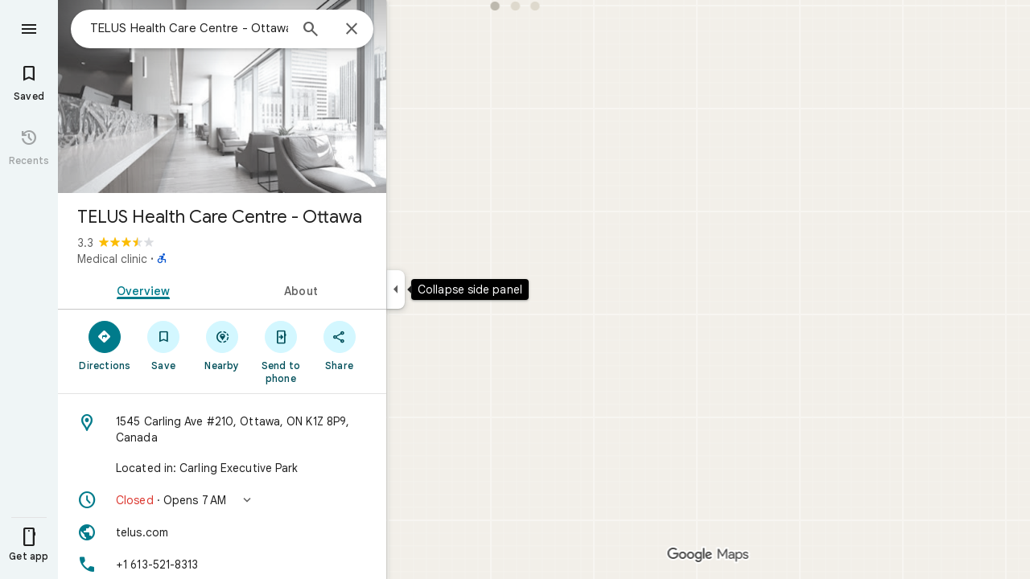

--- FILE ---
content_type: text/javascript; charset=UTF-8
request_url: https://www.google.ca/maps/_/js/k=maps.m.en.KrpSrlnBeTM.2021.O/ck=maps.m.hy5d1TaEydA.L.W.O/am=yAEAkAiA/rt=j/d=1/exm=JxdeQb,LsiLPd,Q6fY6e,SuCOhe,a,b,b8h8i,cQ25Ub,ds,dvPKEc,dw,dwi,en,enr,ep,jF2zFd,kUWD8d,log,lp,mmm,mo,nrw,ob,obp,owc,per,plm,ppl,pwd,sc,sc2,smi,smr,sp,std,stx,ti,uA7o6c,vcr,vd,vlg,vwr,wrc/ed=1/rs=ACT90oGbbisb51GTFAeAX7Re_sSYiZOi7w/m=sem?cb=M
body_size: 1682
content:
"use strict";_F_installCss(".FYng3d{-webkit-transition-property:left;transition-property:left;-webkit-transition-duration:.2s;transition-duration:.2s;-webkit-transition-timing-function:cubic-bezier(0,0,0,.2,1);transition-timing-function:cubic-bezier(0,0,0,.2,1);z-index:10}.UUrkN{display:none;left:-50%;position:relative;margin:8px auto 0}.UUrkN:hover .PCUzIf .OyjIsf{background-color:rgba(31,31,31,0.08)}body:not(.LoJzbe) .UUrkN:focus .PCUzIf .OyjIsf{background-color:rgba(31,31,31,0.12)}body:not(.LoJzbe) .UUrkN:hover:focus .PCUzIf .OyjIsf{background-color:rgba(31,31,31,0.16)}.UUrkN:active .PCUzIf .OyjIsf{background-color:rgba(31,31,31,0.12)}.PCUzIf{background-color:#fff;border-radius:16px;box-sizing:border-box;color:#1f1f1f;cursor:pointer;display:-webkit-box;display:-webkit-flex;display:flex;-webkit-box-align:center;-webkit-align-items:center;align-items:center;height:32px;margin-top:4px;margin-bottom:4px;padding:0 12px;position:relative}.PCUzIf .OyjIsf{border-radius:16px}.WDyPOe .UUrkN{display:-webkit-box;display:-webkit-flex;display:flex}.UUrkN:hover .PCUzIf{background:#fff;border:0;box-shadow:0 1px 2px rgba(60,64,67,0.3),0 2px 6px 2px rgba(60,64,67,0.15)}.MV2e8e{margin:0 4px 0 -4px}.aJe6r{width:18px;height:18px;background-size:18px 18px;background-image:url(//maps.gstatic.com/tactile/pane/spinner_color.gif);margin:0 4px 0 -4px}.IIZecd .aJe6r{background-image:url(//maps.gstatic.com/tactile/pane/spinner_color_2x.gif)}.UUrkN.cDZBKc{top:50px}@media only screen and (max-width:1000px){.UUrkN.cDZBKc{top:0}}sentinel{}");
this._=this._||{};(function(_){var window=this;
try{
_.Jd("sem");
var gkh=class extends _.t{constructor(a){super(a)}nb(){return _.x(this,3)}ha(){return _.x(this,4)}};var lkh=function(a,b,c){b=b.context;a.open("div","A3i8Ne");a.na("class","FYng3d "+(_.G(b,1)?"WDyPOe":""));a.W();a.Da("button","uUtl0e");a.oa(hkh||(hkh=["vet","20588","jsaction","search.refresh"]));a.na("class","NlVald UUrkN "+(_.G(b,6)?"cDZBKc":""));_.F(b,4)&&a.na("jstrack",b.ha());_.F(b,3)&&a.na("ved",b.nb());a.na("aria-label",ikh(null,c));a.W();a.Da("div","x3naXd");a.oa(jkh||(jkh=["class","Tc0rEd PCUzIf"]));a.W();a.Aa("TlCnFd");_.iK(a);a.Ba();_.G(b,2)?(a.open("div","vsS1Wc"),a.oa(kkh||(kkh=["class",
"aJe6r"])),a.W(),a.close()):(a.Aa("ZZ6myd"),_.aK(a,"MV2e8e",void 0,void 0,void 0,void 0,59574,void 0,void 0,void 0,void 0,void 0,18),a.Ba());a.Da("span","msSS8c");a.W();a.Aa("MJYCxf");_.nH(a,ikh,null,c);a.Ba();a.close();a.close();a.close();a.Va()};lkh.Hb=_.Fp;var hkh,jkh,kkh,ikh=function(){return"Search this area"};var mkh=function(a,b){if(a.yn){const c=a.yn;a.yn=null;a.Xf(()=>{c.report()})}a.ob(b)},nkh=function(a,b,c,d=!1){if(b!==_.G(a.context,1)){_.D(a.context,2,!1);_.D(a.context,1,b);_.D(a.context,6,d);if(b){a.yn=a.Dd.um();b=a.yn.H(_.q.ka.gyb);d=a.context;var e=b.Nh();_.v(d,4,e);d=a.context;b=b.Ed();_.v(d,3,b)}mkh(a,c)}},okh=function(a,b){_.D(a.context,2,!0);mkh(a,b)},pkh=class extends _.oK{constructor(a,b){super(a,_.XJ(a.Fa,"search-this-area",lkh),new gkh);this.Dd=b;this.yn=null}};var qkh=function(a){a=a.Ha.Za();var b=a.Sa().search().request(),c=a.Sa().mb().FA()?a.Sa().search().data.Ga:null,d=a.background().search().request();c=b||c||d;if(!c)return null;b=c.clone();d=c===d;if((a=a.Sa().Yd().content())&&_.F(a,1))for(const e of _.lk(a,_.HB,2,_.L()))_.y(e,_.EB,14)&&_.nz(b,_.x(a,1));_.bcb(b);return{request:b,Pka:d}},skh=function(a,b,c){const d=qkh(a);if(d){const e=d.request;rkh(_.nL(d.request));a.U?a.U(!0,c,f=>{a.search(e,b,d.Pka||!1,f)}):a.search(e,b,d.Pka||!1,c)}},rkh=function(a){_.sw(_.vw(a),
_.q.Map.O);a=_.yw(a,30);_.cl(a,18,1)},tkh=function(a,b){a.N&&(nkh(a.N,!1,b),a.H&&a.H.GA&&a.H.Sf())},vkh=class{constructor(a,b,c,d,e,f,g){this.Fa=a;this.element=b;this.rb=d;this.Ha=e;this.Df=f;this.Dd=g;this.U=this.V=this.H=this.N=null;this.ab=new _.nr(new _.or(c,b));this.wb=_.w();this.qh=_.w();this.Eb=_.w();this.ha=_.w();this.Le=_.w();this.ab.Pa("search","refresh","click",this,this.wa)}initialize(a){this.N=ukh.eFb({rb:this.rb,Fa:this.Fa},this.Dd);this.N.Ac(b=>{this.element.appendChild(b)},a);this.H=
this.wb.listen(this.Dj,this)}va(a){var b=this.qh.get(),c=this.wb.get();if(c&&_.ky(c)&&b===1){b=this.ha.get()||new _.cj;c=this.Le.get()===3;var d=this.Df.xm();_.G(d,21)&&c&&_.bsf(this.Ha.Za())?skh(this,b,a):(b=_.AHc(this.Ha.Za()),this.N||this.initialize(a),nkh(this.N,!0,a,b),this.H&&!this.H.GA&&this.H.listen())}}wa(a){const b=this.Eb.get(),c=qkh(this);if(c){const d=c.request;_.yw(_.nL(c.request),3);this.U?this.U(!0,a,e=>{this.search(d,b,c.Pka,e,!0)}):this.search(d,b,c.Pka,a,!0)}this.N&&okh(this.N,
a)}Qg(a){const b=this.Ha.Za();_.asf(b)?(b.ve()&&b.background().ve()&&tkh(this,a),this.H=this.wb.listen(this.Dj,this),this.V||(this.V=this.ha.listen(this.va,this))):(tkh(this,a),this.V&&(this.V.Sf(),this.V=null),this.H&&this.H.GA&&(this.H.Sf(),this.H=null))}search(a,b,c,d,e=!1){var f=this.Ha.Za();const g=new _.Yic(f);_.Wic(g,a);g.qg(b);g.N=!0;g.offset=0;g.V.H=!e;(c?this.Ha.Za().background():this.Ha.Za().Sa()).WP().Nc()&&(g.Yv=!0);_.rC(f)&&_.Vic(g,h=>h.mb().valid(),_.ijc(f));_.xw(d,_.nL(g.request));
c?(a=g.tb().Sa(),f=_.wG(_.sG(new _.MO(f),f.Sa()).Wd(a),!1),f.V.H=!e,this.Ha.Zb(f.tb(),d)):this.Ha.Zb(g.tb(),d)}uQb(a){this.U=a}Dj(a){const b=this.wb.get();b&&!_.ky(b)&&tkh(this,a)}bind(a,b,c,d,e,f){this.wb.Ia(a,f);this.qh.Ia(b,f);this.Eb.Ia(c,f);this.ha.Ia(d,f);this.Le.Ia(e,f);this.Ha.listen(this.Qg,this);this.Qg(f)}},ukh={eFb:function(a,b){return new pkh(a,b)}};_.vr("SEM",function(a,b,c,d,e,f,g,h){_.xr([h,_.EJ],b,([l,m])=>{l=new vkh(m,c,d,e,f,g,l.Dd);a(l)})});
_.Kd();
}catch(e){_._DumpException(e)}
}).call(this,this._);
// Google Inc.


--- FILE ---
content_type: text/javascript; charset=UTF-8
request_url: https://www.google.ca/maps/_/js/k=maps.m.en.KrpSrlnBeTM.2021.O/ck=maps.m.hy5d1TaEydA.L.W.O/am=yAEAkAiA/rt=j/d=1/exm=JxdeQb,LsiLPd,SuCOhe,a,b,b8h8i,cQ25Ub,ds,dw,dwi,en,enr,ep,jF2zFd,log,lp,mmm,mo,nrw,ob,owc,per,plm,pwd,sc,sc2,smi,smr,sp,std,stx,ti,uA7o6c,vd,vlg,vwr,wrc/ed=1/rs=ACT90oGbbisb51GTFAeAX7Re_sSYiZOi7w/ee=EVNhjf:pw70Gc;EmZ2Bf:zr1jrb;Jcvnlc:Fm2MUd;JsbNhc:Xd8iUd;K5nYTd:ZDZcre;LBgRLc:XVMNvd;LEikZe:byfTOb,lsjVmc;NJ1rfe:qTnoBf;NPKaK:PVlQOd;OTuumd:dvPKEc;Pjplud:EEDORb;QGR0gd:Mlhmy;SNUn3:ZwDk9d;ScI3Yc:e7Hzgb;Uvc8o:VDovNc;YIZmRd:A1yn5d;Zmbpue:Evvy6c;cEt90b:ws9Tlc;dIoSBb:SpsfSb;dowIGb:ebZ3mb;eBAeSb:zbML3c;erYydb:A5vBAf;h57qod:J877qc;iFQyKf:vfuNJf;lOO0Vd:OTA3Ae;nPNOHf:GK91Cc;oGtAuc:sOXFj;qafBPd:ovKuLd;qddgKe:xQtZb;ugi2Tb:fRlxLd;wR5FRb:siKnQd;yxTchf:KUM7Z/m=Q6fY6e?cb=M
body_size: -541
content:
"use strict";this._=this._||{};(function(_){var window=this;
try{
_.Jd("Q6fY6e");
_.ptb=class extends _.mp{constructor(){super();this.actions=null;this.H=[]}initialize(a){this.actions=a;for(const b of this.H)b(this.actions);this.H.length=0}};_.$e(_.g0a,_.ptb);
_.Kd();
}catch(e){_._DumpException(e)}
}).call(this,this._);
// Google Inc.


--- FILE ---
content_type: text/javascript; charset=UTF-8
request_url: https://www.google.ca/maps/_/js/k=maps.m.en.KrpSrlnBeTM.2021.O/ck=maps.m.hy5d1TaEydA.L.W.O/am=yAEAkAiA/rt=j/d=1/exm=JxdeQb,LsiLPd,Q6fY6e,SuCOhe,a,b,b8h8i,cQ25Ub,ds,dvPKEc,dw,dwi,en,enr,ep,jF2zFd,kUWD8d,log,lp,mmm,mo,nrw,ob,owc,per,plm,pwd,sc,sc2,smi,smr,sp,std,stx,ti,uA7o6c,vcr,vd,vlg,vwr,wrc/ed=1/rs=ACT90oGbbisb51GTFAeAX7Re_sSYiZOi7w/m=ppl?cb=M
body_size: 199279
content:
"use strict";_F_installCss(".NMm5M{fill:currentColor;-webkit-flex-shrink:0;flex-shrink:0}[dir=rtl] .hhikbc{-webkit-transform:scaleX(-1);transform:scaleX(-1)}.PpN7xc{font-weight:400}.cGU3ub{color:#1f1f1f}.J7BD5b{color:#5e5e5e;margin:1px .5px 0}.FV3tke{color:#5e5e5e;vertical-align:middle;display:inline}.f1xw0e~.FV3tke,.f1xw0e~.JYY8ob{color:#1f1f1f}.Qx2hnc~.FV3tke,.Qx2hnc~.JYY8ob{color:#1f1f1f}.k993D~.FV3tke,.k993D~.JYY8ob{color:#0b57d0}.qZ4akd,.JYY8ob{display:none}.X71Qff{display:inline-block}.qZ4akd .FTOm8{height:10px;width:4px;float:left;margin-top:3px;margin-right:3px;margin-left:1px}.qZ4akd .AkVGfd{float:left;margin-right:3px}.qZ4akd .JxBYrc,.qZ4akd .Bzv5Cd{overflow:hidden;text-overflow:ellipsis;border-radius:2px}.qZ4akd .JxBYrc{text-align:left;padding:3px 0 2px}.qZ4akd .Bzv5Cd{font-size:13px;font-weight:700;text-align:center;padding:3px 2px 2px;margin-right:4px;line-height:24px;white-space:nowrap}.qZ4akd .cGU3ub{border:1px solid #e3e3e3;background-color:#fff;padding:2px 2px 1px}.FV3tke+.jDmQIc{font-size:13px;font-weight:500}.Shn8De{display:inline-block;vertical-align:middle;overflow:hidden;height:18px}.ofKBgf{border-radius:8px;cursor:pointer;display:-webkit-box;display:-webkit-flex;display:flex;-webkit-box-pack:center;-webkit-justify-content:center;justify-content:center;margin:20px 8px 20px 0;width:112px;position:relative;font-size:16px;line-height:1.5;-webkit-transition:margin .2s linear;transition:margin .2s linear}.J0JPTd{min-width:100%}.DG9Hj{width:156px}.da4Gq{grid-row:1/3}.pe66Ce{grid-row:1/2}.DaSXdd{-webkit-box-flex:0;-webkit-flex:none;flex:none;min-width:100%;min-height:100%}.K4UgGe{cursor:pointer;width:100%;border-radius:8px;overflow:hidden}.K4UgGe:hover,.K4UgGe:focus{background:#fff;border:0;box-shadow:0 1px 2px rgba(60,64,67,0.3),0 2px 6px 2px rgba(60,64,67,0.15)}.ydktyc .K4UgGe:hover,.ydktyc .K4UgGe:focus{background:#d3f7ff}.KoY8Lc{-webkit-box-orient:vertical;-webkit-box-direction:normal;-webkit-flex-direction:column;flex-direction:column;-webkit-box-pack:end;-webkit-justify-content:flex-end;justify-content:flex-end;display:-webkit-inline-box;display:-webkit-inline-flex;display:inline-flex;box-sizing:border-box;width:100%;padding:0 12px 12px;pointer-events:none;position:absolute;height:100%;left:0;-webkit-transition:padding .2s linear;transition:padding .2s linear;overflow:hidden;border-radius:8px}.qKhGKc .ofKBgf{margin:12px 8px 12px 0}.qKhGKc .KoY8Lc{padding:0 12px 6px}.KoY8Lc .zaTlhd{text-align:left;text-overflow:ellipsis;overflow:hidden;width:100%}.ofKBgf,.ofKBgf:active,.ofKBgf:hover,.ofKBgf:link,.ofKBgf:visited{color:#fff;text-decoration:none}.ofKBgf.gfAprd{box-sizing:border-box;background:#fff;background:#fff;border:1px solid #e3e3e3;box-shadow:none;overflow:hidden}.ofKBgf.gfAprd.ydktyc .oyBCed{background:#d3f7ff;border-radius:8px;overflow:hidden}.gfAprd:hover{background:#fff;border:0;box-shadow:0 1px 2px rgba(60,64,67,0.3),0 1px 3px 1px rgba(60,64,67,0.15);border:1px solid transparent}.ofKBgf:last-child{margin-right:0}.kQN69c{box-shadow:0 0 0 3px #007b8b}.oyBCed{-webkit-box-orient:vertical;-webkit-box-direction:normal;-webkit-flex-direction:column;flex-direction:column;-webkit-box-pack:center;-webkit-justify-content:center;justify-content:center;display:-webkit-box;display:-webkit-flex;display:flex;box-sizing:border-box;width:100%;height:100%;padding:12px;position:absolute;text-shadow:none;top:0;-webkit-box-align:center;-webkit-align-items:center;align-items:center}.gfAprd:not(.ydktyc) .oyBCed{background-color:#fff}.pOF1ge{box-sizing:border-box;display:-webkit-box;display:-webkit-flex;display:flex;height:40px;width:40px}.dhe73{border:1px solid #c7c7c7;border-radius:40px;margin-bottom:12px}.KNBqQe{color:#007b8b;-webkit-box-flex:0;-webkit-flex:none;flex:none;margin:auto}.luZjpc{margin-right:2px}.cf6Bdb{width:100%}.BpJVqb{background-color:rgba(0,0,0,0.6);border-radius:6px;color:#fff;display:-webkit-box;display:-webkit-flex;display:flex;padding:1px 6px;z-index:1}.KoY8Lc .BpJVqb{width:-webkit-fit-content;width:fit-content}.oNiyx{left:12px;position:absolute;top:12px}.TTkR3e{height:0;visibility:hidden}.FQATFf{padding-top:4px}.UQB5Yd{margin-bottom:-4px;padding-top:2px}.L3xz9e{color:#014f5a}.WiMRBe{-webkit-transition:opacity linear .2s;transition:opacity linear .2s}.WiMRBe{height:0;opacity:0;visibility:hidden}.ofKBgf:hover .WiMRBe,.fvQUnc .ofKBgf:focus-within .WiMRBe{height:auto;opacity:1;visibility:visible}.ofKBgf:hover .G1UZWc,.fvQUnc .ofKBgf:focus-within .G1UZWc{margin-top:4px}.tIihSb{color:inherit}.IVjmu>:nth-child(1){grid-row:1/3;grid-column:1}.IVjmu>:nth-child(3){grid-row:2/4;grid-column:2}.IVjmu>:nth-child(4){grid-column:1}.YsAS8c>:nth-child(1){grid-row:1/3}.YsAS8c>:nth-child(4){grid-row:2/4}.RcCsl{display:-webkit-box;display:-webkit-flex;display:flex;-webkit-box-flex:0;-webkit-flex:none;flex:none;position:relative;overflow:hidden}.RcCsl.MOlO1d{-webkit-box-flex:1;-webkit-flex:1;flex:1;min-width:0}.AeaXub{padding:12px 24px;overflow-wrap:break-word;display:-webkit-box;display:-webkit-flex;display:flex;-webkit-box-flex:1;-webkit-flex:1;flex:1;text-align:left;min-width:0}.MOlO1d .AeaXub{padding-right:4px}.rXaZJb .AeaXub,.rJl64b.w4vB1d .AeaXub{padding-top:10px;padding-bottom:10px}.RcCsl.tkoltd .AeaXub,.w4vB1d .AeaXub{padding-top:8px;padding-bottom:8px}.heZUDe.fVHpi .AeaXub,.heZUDe.fVHpi.w4vB1d .AeaXub{padding-top:10px;padding-bottom:10px}.cXHGnc{cursor:default;width:48px}.fVHpi .cXHGnc{-webkit-box-align:center;-webkit-align-items:center;align-items:center;display:-webkit-box;display:-webkit-flex;display:flex;height:24px}.w4vB1d.fVHpi .cXHGnc{height:24px}.rXaZJb.fVHpi .cXHGnc{height:36px}.w4vB1d.rXaZJb.fVHpi .cXHGnc{height:40px}.tkoltd.fVHpi .cXHGnc{height:20px}.rJl64b .cXHGnc{padding-top:8px}.rJl64b.w4vB1d .cXHGnc,.rJl64b.NOE9ve .cXHGnc{padding-top:6px}.rXaZJb.rJl64b .cXHGnc{padding-top:2px}.heZUDe.rJl64b .cXHGnc,.heZUDe .rXaZJb.rJl64b .cXHGnc{padding-top:0}.iSbADc.zkM8cd{display:-webkit-box;display:-webkit-flex;display:flex;-webkit-box-align:center;-webkit-align-items:center;align-items:center;-webkit-box-pack:center;-webkit-justify-content:center;justify-content:center}.iSbADc{height:36px;width:36px;position:relative;left:-4px;top:0;border-radius:18px;-webkit-transform:none;transform:none}.oAK2Ee .iSbADc{height:24px;width:24px;position:relative;top:0;border-radius:12px;-webkit-transform:none;transform:none;text-align:center}.Liguzb,.w4vB1d.rJl64b .Liguzb{display:block;height:24px;width:24px;object-fit:contain}.tkoltd .Liguzb{height:18px;width:18px}.iSbADc .Liguzb{position:relative;top:6px;left:6px}.e2yxhd .Liguzb{border:0;border-radius:100%;height:36px;width:36px;position:relative;top:0;left:-4px}.oAK2Ee .Liguzb,.w4vB1d.rJl64b.oAK2Ee .Liguzb{border:0;border-radius:100%;height:18px;width:18px;position:relative;top:3px;left:3px}.rogA2c{-webkit-box-flex:1;-webkit-flex:1;flex:1;-webkit-align-self:center;align-self:center;min-width:0;padding:2px 0}.rJl64b .rogA2c,.rJl64b.rXaZJb .rogA2c,.w4vB1d .rogA2c,.tkoltd .rogA2c{padding:0}.heZUDe .rogA2c{min-height:24px}.heZUDe.rXaZJb .rogA2c{min-height:36px}.kR99db{color:#1f1f1f}.YZLAdc{color:#1f1f1f}.ZR2Ihd{color:#007b8b}.fdkmkc{font-style:normal}.eVckHd{font-style:italic}.Io6YTe.fontBodyLarge,.Io6YTe.fontBodyMedium{line-height:20px}.HMPHpf .Io6YTe{white-space:nowrap;overflow:hidden;text-overflow:ellipsis}.gSkmPd{color:#5e5e5e}.MOlO1d .gSkmPd{white-space:nowrap;overflow:hidden;text-overflow:ellipsis}.XbjGLd{border-bottom:1px solid #e3e3e3}.Y8jmef{background-color:#e3e3e3;position:absolute;height:1px;left:24px;right:24px;bottom:0}.CsEnBe{cursor:pointer;-webkit-box-flex:1;-webkit-flex:1;flex:1;width:100%;max-width:100%;text-decoration:none;overflow:hidden}.fvQUnc .CsEnBe,.AG25L.x7ME4e{outline:none}@media screen and (forced-colors:active){.AG25L.x7ME4e{border:2px solid transparent}}@media screen and (forced-colors:active){.AG25L.x7ME4e .AeaXub{padding:10px 22px}.AG25L.x7ME4e .C9yzub{right:22px;height:44px}}.AG25L:not(.tkoltd):hover .DKPXOb,.AG25L.RcCsl:focus-within .DKPXOb,body:not(.LoJzbe) .AG25L.x7ME4e .DKPXOb{background-color:rgba(31,31,31,0.08)}.AG25L.tkoltd:hover .DKPXOb{background-color:rgba(1,79,90,0.08)}body:not(.LoJzbe) .AG25L.tkoltd .CsEnBe:focus .DKPXOb{background-color:rgba(1,79,90,0.12)}.UCw5gc{-webkit-box-flex:0;-webkit-flex:0 1 auto;flex:0 1 auto}.C9yzub{text-align:right;-webkit-align-self:center;align-self:center;position:relative;right:24px;top:0;display:-webkit-box;display:-webkit-flex;display:flex;-webkit-box-orient:horizontal;-webkit-box-direction:normal;-webkit-flex-direction:row;flex-direction:row;-webkit-box-align:center;-webkit-align-items:center;align-items:center;height:48px}.w4vB1d .C9yzub{height:40px}.tkoltd .C9yzub{height:36px}.rJl64b .C9yzub{height:64px}.rJl64b.rXaZJb .C9yzub{height:60px}.rJl64b.w4vB1d .C9yzub{height:56px}.lk2Rcf .CsEnBe{-webkit-box-align:start;-webkit-align-items:start;align-items:start;display:-webkit-box;display:-webkit-flex;display:flex}.lk2Rcf .UCw5gc{pointer-events:none}.M0S7ae .C9yzub{position:absolute}.M0S7ae .C9yzub button{opacity:0}.M0S7ae .C9yzub a{opacity:0}.M0S7ae:hover .C9yzub,body:not(.LoJzbe) .M0S7ae.x7ME4e .C9yzub{background-image:-webkit-linear-gradient(left,transparent 0,#fff 24px 100%);background-image:linear-gradient(to right,transparent 0,#fff 24px 100%);padding-left:24px;padding-bottom:24px}.AG25L.M0S7ae:hover .C9yzub,body:not(.LoJzbe) .M0S7ae.AG25L.x7ME4e .C9yzub{background-image:-webkit-linear-gradient(left,transparent 0,#f0f0f0 24px 100%);background-image:linear-gradient(to right,transparent 0,#f0f0f0 24px 100%);padding-left:24px;padding-bottom:24px}.M0S7ae:hover .C9yzub button,body:not(.LoJzbe) .M0S7ae.x7ME4e .C9yzub button,body:not(.LoJzbe) .M0S7ae .C9yzub button:focus,.M0S7ae:hover .C9yzub a,body:not(.LoJzbe) .M0S7ae.x7ME4e .C9yzub a,body:not(.LoJzbe) .M0S7ae .C9yzub a:focus{opacity:1}.C9yzub .DVeyrd{background:transparent;border:none}.C9yzub .DVeyrd.DVeyrd{margin:0 -6px 0 0}.C9yzub .etWJQ .S9kvJb:hover .DVeyrd{background-color:rgba(31,31,31,0.08)}.C9yzub .etWJQ .S9kvJb:hover .DVeyrd .OyjIsf{background-color:transparent}body:not(.LoJzbe) .C9yzub .S9kvJb:focus .DVeyrd{background-color:rgba(31,31,31,0.12)}.CsEnBe:hover{text-decoration:none}.ITvuef:hover{text-decoration:underline;-webkit-text-decoration-color:#1f1f1f;text-decoration-color:#1f1f1f}.fvkuSe{-webkit-flex-shrink:1;flex-shrink:1}.PfPnbd.zSdcRe{padding-bottom:8px;-webkit-box-orient:vertical;-webkit-box-direction:normal;-webkit-flex-direction:column;flex-direction:column;-webkit-box-align:stretch;-webkit-align-items:stretch;align-items:stretch}.ifAKwd.zSdcRe{padding-top:0}.unE0mb{display:-webkit-box;display:-webkit-flex;display:flex;-webkit-box-align:baseline;-webkit-align-items:baseline;align-items:baseline;-webkit-box-flex:1;-webkit-flex:1 1 auto;flex:1 1 auto;-webkit-flex-wrap:wrap;flex-wrap:wrap;-webkit-box-pack:justify;-webkit-justify-content:space-between;justify-content:space-between}.vM5vDe{display:-webkit-box;display:-webkit-flex;display:flex;-webkit-box-flex:0;-webkit-flex:none;flex:none;margin-left:8px;margin-right:auto}.teRSbb .vM5vDe{margin-left:auto;margin-right:0}.jdZ1N{cursor:pointer;margin:-17px;padding:17px;height:14px;box-sizing:content-box;position:relative;top:2px}.s2VlQb+.jdZ1N{top:0}.JQvUjb{-webkit-align-self:normal;align-self:normal}.L2MRx{color:#5e5e5e}.PfPnbd .jHLihd{font-size:12px;letter-spacing:.2px}.QmVJeb{color:#1f1f1f}.s2VlQb{margin:0 8px}.WFGY9c{color:#5e5e5e}.iNvpkb{display:-webkit-box;display:-webkit-flex;display:flex;-webkit-box-align:start;-webkit-align-items:flex-start;align-items:flex-start}.XJynsc{color:#5e5e5e}.f5BGzb{height:16px;width:16px;margin-top:1px;margin-right:4px;min-width:16px}.wblu2c{margin-top:0}.ZuFBwf{display:-webkit-box;display:-webkit-flex;display:flex;-webkit-box-pack:justify;-webkit-justify-content:space-between;justify-content:space-between;white-space:nowrap;position:relative;z-index:1;-webkit-transition-duration:280ms;transition-duration:280ms;-webkit-transition-property:box-shadow,height,background-color;transition-property:box-shadow,height,background-color}.oYZsve{position:fixed;right:0;left:0}.ZuFBwf,.aGmWPc:not(.U6fctb){height:56px}.ZuFBwf.Jn2fpc,.aGmWPc:not(.U6fctb).Jn2fpc{height:76px}.ZuFBwf:not(.SBvR7d),.ZuFBwf.isElevated{background-color:#fff}.ZuFBwf.isElevated{background:#fff;border:0;box-shadow:0 1px 2px rgba(60,64,67,0.3),0 2px 6px 2px rgba(60,64,67,0.15)}.SBvR7d:not(.isElevated) .yHy1rc{border-radius:100%;height:36px;width:36px;padding:6px;margin:6px}.ey8xm:not(.isElevated) .yHy1rc{background:#fff;border:0;box-shadow:0 1px 2px rgba(60,64,67,0.3),0 1px 3px 1px rgba(60,64,67,0.15)}.SBvR7d:not(.ey8xm):not(.isElevated) .yHy1rc{background-color:rgba(0,0,0,.42);color:white}.cO45I{-webkit-box-flex:1;-webkit-flex-grow:1;flex-grow:1;overflow:hidden}.ZuFBwf[data-omit-title] .cO45I{-webkit-transition-duration:280ms;transition-duration:280ms;-webkit-transition-property:opacity,visibility;transition-property:opacity,visibility}.ZuFBwf[data-omit-title]:not(.isElevated) .cO45I{opacity:.001;visibility:hidden}.cO45I:last-child{margin-right:8px}.F5rdzf{width:100%;box-sizing:border-box;padding:16px 0;overflow:hidden}.F5rdzf.isCentered{text-align:center;position:absolute;width:auto;top:0;right:64px;left:64px;bottom:0}.F5rdzf:not(.isCentered):last-child{margin-right:8px}.W1neJ{overflow:hidden;text-overflow:ellipsis}.iD2gKb{font-family:\"Google Sans\",Roboto,Arial,sans-serif;font-size:1.125rem;font-weight:500;letter-spacing:0rem;line-height:1.5rem;color:#1f1f1f}.RPl4Nb{font-family:\"Google Sans\",Roboto,Arial,sans-serif;font-size:0.875rem;font-weight:400;letter-spacing:0.00625rem;line-height:1.25rem;color:#5e5e5e}.hWERUb{color:#1f1f1f;margin:4px 8px}.hWERUb .VfPpkd-icon-LgbsSe:disabled{color:rgba(60,64,67,0.38)}.hWERUb.wue3wd{max-height:48px}.L1wfMc{display:-webkit-box;display:-webkit-flex;display:flex}.ODktb{margin:4px 12px 4px 0}.ODktb.wue3wd{margin:4px 4px 4px 0}.Iqupo{color:#007b8b}.ZKCDEc{-webkit-box-flex:0;-webkit-flex:none;flex:none;position:relative}.RZ66Rb{display:block;width:100%;height:240px}.aoRNLd{overflow:hidden;direction:ltr;width:100%;height:100%;position:relative;display:block}.z2QOEe{position:absolute;top:0;width:100%;height:240px;background:rgba(0,0,0,0.6)}.CRsgve{width:64px;height:64px;margin-left:auto;margin-right:auto;position:relative;top:50%;-webkit-transform:translateY(-50%);transform:translateY(-50%)}.Tb2fbf{border-radius:50%;border:2px solid #fff}.NMjTrf{cursor:pointer}.Lz3C4e{top:14px;right:17px;margin:6px;position:absolute}.PUtLdf .ZKCDEc{background:transparent;color:inherit}.jwfPme{position:relative}.YNB9Sd{position:relative;opacity:0;-webkit-transition:opacity .1s linear;transition:opacity .1s linear}.ZKCDEc:hover .YNB9Sd,.ZKCDEc:focus .YNB9Sd{opacity:1;-webkit-transition:opacity .1s linear;transition:opacity .1s linear}body:not(.LoJzbe) .ZKCDEc:focus-within .YNB9Sd{opacity:1}.kn2E5e{-webkit-transition-property:opacity,-webkit-filter;transition-property:opacity,-webkit-filter;transition-property:opacity,filter;transition-property:opacity,filter,-webkit-filter;-webkit-transition-duration:.15s,.3s,.3s;transition-duration:.15s,.3s,.3s;-webkit-transition-timing-function:cubic-bezier(.4,0,1,1);transition-timing-function:cubic-bezier(.4,0,1,1);opacity:0;-webkit-filter:saturate(0);filter:saturate(0)}.kn2E5e.lvtCsd{opacity:1;-webkit-filter:saturate(100%);filter:saturate(100%)}.HHAC1e{-webkit-box-flex:0;-webkit-flex:none;flex:none;position:relative}.SdhXAe{background-repeat:no-repeat;color:#1f1f1f}html[dir=rtl] .SdhXAe{background-position:96.5% center}.jtzFSd .SdhXAe{color:#fff}.cV6ap{cursor:pointer}.ySkRmc{height:1px;background:#e3e3e3}.V1R4ud{display:-webkit-box;display:-webkit-flex;display:flex;-webkit-box-align:center;-webkit-align-items:center;align-items:center}.UvUP1e{-webkit-box-orient:horizontal;-webkit-box-direction:reverse;-webkit-flex-direction:row-reverse;flex-direction:row-reverse}.KfCOXc{background-color:#fff;border-radius:36px;display:-webkit-box;display:-webkit-flex;display:flex;-webkit-box-align:center;-webkit-align-items:center;align-items:center;margin:6px 8px 6px 0;padding:4px 16px 4px 12px;text-overflow:ellipsis}.SiMswf{border:1px solid #c7c7c7}.SiMswf:active,.SiMswf:hover{border-color:#c7c7c7;background-color:rgba(31,31,31,0.08);text-decoration:none}.GnjOcb{background-color:#007b8b;color:#fff}@media screen and (forced-colors:active){.GnjOcb{border:1px solid transparent}}.GnjOcb:hover{background:#fff;border:0;box-shadow:0 1px 2px rgba(60,64,67,0.3),0 1px 3px 1px rgba(60,64,67,0.15);background-color:#007b8b;text-decoration:none}.GnjOcb:active{background:#fff;border:0;box-shadow:0 1px 2px rgba(60,64,67,0.3),0 2px 6px 2px rgba(60,64,67,0.15);background-color:#007b8b;text-decoration:none}.WvaJy{display:-webkit-box;display:-webkit-flex;display:flex;-webkit-box-flex:1;-webkit-flex:1;flex:1;padding:8px 16px;text-transform:uppercase;text-overflow:ellipsis;white-space:nowrap}.WvaJy:hover{background-color:rgba(31,31,31,0.08);cursor:pointer}.Rg7Bie{overflow:hidden;text-overflow:ellipsis}.heulEd{width:100%;padding-top:8px;padding-bottom:8px}.heulEd:hover{background-color:rgba(31,31,31,0.08);text-decoration:none}.Xlx0se{display:inline-block;font-size:18px;margin-top:2px;margin-bottom:10px}.ulW2Sc{display:inline-block;font-size:15px;line-height:22px}.V44J1b{display:inline-block;font-size:13px;line-height:20px}.pIYINe{display:block}.nvDEf,.PIkiVb{color:#5e5e5e}.MnUKJc{color:#fff}.k0ROde{display:inline-block;position:relative}.RSSUpf{background-repeat:no-repeat;display:inline-block;vertical-align:bottom}.V44J1b .RSSUpf{height:18px;width:18px;background-size:18px 18px;margin-right:4px}.ulW2Sc .RSSUpf{height:24px;width:24px;background-size:24px 24px}.Xlx0se .RSSUpf{height:20px;width:20px;background-size:20px 20px}.BpWPbf{color:#007b8b;margin-right:4px}.u7oTsd{position:absolute;right:16px;top:12px;width:24px;height:24px}.SdhXAe .W3ArWe{padding:6px 32px;margin-top:0}.ouXCie{-webkit-box-flex:0;-webkit-flex:none;flex:none}.lBKUA{display:-webkit-inline-box;display:-webkit-inline-flex;display:inline-flex;-webkit-box-align:center;-webkit-align-items:center;align-items:center;-webkit-box-pack:center;-webkit-justify-content:center;justify-content:center;-webkit-box-flex:0;-webkit-flex:0 1 auto;flex:0 1 auto;min-width:0;text-align:center;border-radius:6px;height:24px;padding:2px 0;box-sizing:border-box}.SJ4nDc{overflow:hidden;text-overflow:ellipsis;white-space:nowrap;padding:0 6px}.SJ4nDc.FDzmFe{width:2.5em}.SJ4nDc.Yzn4Ge{width:5em}.SJ4nDc.qR5o1c{width:7.5em}.ZM8Zp{-webkit-box-flex:0;-webkit-flex:none;flex:none}.iWIgQd{background-position:50% 50%;background-size:cover;position:absolute;width:100%}.iWIgQd.d8Rvie{position:relative}.Rx0X7{-webkit-box-flex:0;-webkit-flex:none;flex:none}.ZAlkr{width:100%}.T11vgd .ZAlkr:hover{background-color:rgba(1,79,90,0.08)}.T11vgd .ZAlkr:focus{background-color:rgba(1,79,90,0.12)}.rIAQfb{padding:10px 24px}.T11vgd .rIAQfb{padding:5px 24px}.T11vgd .rIAQfb.JTEwrd{padding:0 24px 5px}.vH2v5{display:-webkit-box;display:-webkit-flex;display:flex;-webkit-box-flex:0;-webkit-flex:none;flex:none;margin:10px 0 5px;-webkit-box-orient:vertical;-webkit-box-direction:normal;-webkit-flex-direction:column;flex-direction:column}.H4Yxu{display:-webkit-box;display:-webkit-flex;display:flex;-webkit-box-flex:0;-webkit-flex:none;flex:none}.vH2v5.lsrnD{border-radius:8px;border:1px solid #f2f2f2;padding:12px 16px;margin:5px 0}.T11vgd .vH2v5{margin:3px 0}.T11vgd .JTEwrd .vH2v5{margin-top:0}.lq3gfc{cursor:pointer}.YS6kxb{width:24px;height:24px}.FKintf{background-repeat:no-repeat;width:24px;height:24px;border-radius:50%;margin-right:8px;forced-color-adjust:none}.VNJSae{color:#1f1f1f;padding-bottom:5px}.T11vgd .VNJSae{padding-bottom:0}.lsrnD .VNJSae{font-weight:500}.pX6SOb{-webkit-box-flex:1;-webkit-flex:1;flex:1;text-align:left}.JTEwrd .pX6SOb{-webkit-box-flex:0;-webkit-flex:none;flex:none;width:100%}.tQNccb{color:#5e5e5e;text-align:left}.HJWGOb,.T11vgd .tQNccb,.lsrnD .tQNccb{color:#1f1f1f}.JTEwrd .tQNccb div{white-space:nowrap;overflow:hidden;text-overflow:ellipsis}.RmaIBf{background-color:#fff;display:-webkit-box;display:-webkit-flex;display:flex;-webkit-box-flex:0;-webkit-flex:none;flex:none;-webkit-box-align:start;-webkit-align-items:flex-start;align-items:flex-start;padding:4px 8px;position:relative;z-index:2}.vLnCgb{border-bottom:1px solid #e3e3e3;padding-bottom:3px}@media screen and (min-width:750px){.RmaIBf{padding-top:8px;padding-bottom:8px}.RmaIBf.vLnCgb{padding-bottom:7px}}.Xo2wcf.RmaIBf{padding-top:0;padding-bottom:1px}.Xo2wcf.RmaIBf.vLnCgb{padding-bottom:0}.NaAbjb.RmaIBf{background-color:transparent}.cDVTVb.RmaIBf,.NaAbjb.RmaIBf{box-sizing:border-box;position:absolute;width:100%}.iPpe6d{box-sizing:border-box;cursor:pointer;-webkit-box-flex:0;-webkit-flex:none;flex:none;height:48px;padding:6px;width:48px}.n2RXmd{border-radius:50%;box-sizing:border-box;height:36px;padding:6px;width:36px}.NaAbjb .n2RXmd{background-color:rgba(0,0,0,0.6)}.Tktsqc{-webkit-box-flex:1;-webkit-flex:1 1 auto;flex:1 1 auto;color:#1f1f1f;padding:12px 8px;text-align:center}.Su2WOe .Tktsqc{padding-left:24px;text-align:start}.Xo2wcf .Tktsqc{padding-bottom:8px;padding-top:11px}.NaAbjb .Tktsqc{color:#fff}.Tktsqc,.piCU0,.xBMDEe,.AXfA4d{overflow:hidden;text-overflow:ellipsis;white-space:nowrap}.xBMDEe{display:-webkit-box;display:-webkit-flex;display:flex;-webkit-box-pack:center;-webkit-justify-content:center;justify-content:center}.AXfA4d{color:#5e5e5e}.zfttfb{height:48px;width:48px;-webkit-box-flex:0;-webkit-flex:none;flex:none}.Su2WOe .zfttfb{display:none}.F2Scwd{padding:12px 4px;margin-right:4px;color:#007b8b}.F2Scwd:disabled{color:#1f1f1f;opacity:.4;pointer-events:none}.enYrSd.RmaIBf{position:static}.TIHn2{-webkit-box-flex:0;-webkit-flex:none;flex:none;font-size:13px}.zvLtDc,.a5H0ec,.nhS3yb,.G0bp3e{-webkit-align-self:start;align-self:start}.BOtWHb{padding-top:60px}.ahIIoe{-webkit-box-flex:1;-webkit-flex:auto;flex:auto}.lMbq3e{padding:16px 24px;min-width:0;-webkit-box-flex:1;-webkit-flex:auto;flex:auto}.bwoZTb{margin-top:4px;color:#5e5e5e}.AGOVVc{background-color:#fff;display:inline-block;font-weight:bold;margin:2px 0;padding:2px 6px}.HKcubc{border-top:1px solid #fff;text-align:right;padding:8px 24px;font-style:italic}.LBgpqf{color:#5e5e5e}.tAiQdd{display:-webkit-box;display:-webkit-flex;display:flex;-webkit-box-pack:justify;-webkit-justify-content:space-between;justify-content:space-between}.Owrbee{padding:8px 24px 16px}.Owrbee:empty{padding:0}.PUtLdf .lMbq3e{padding-right:24px;padding-bottom:0}.DUwDvf{color:#1f1f1f}.bPJxoc{margin-bottom:12px;margin-top:12px}.ZAIggb{margin-left:24px;margin-right:24px}.dGZREb{background:#fff;border:1px solid #e3e3e3;box-shadow:none;padding:0 16px;box-sizing:border-box;border-radius:8px}.pV8HNe{display:-webkit-box;display:-webkit-flex;display:flex;-webkit-box-flex:0;-webkit-flex:none;flex:none;margin:12px 0;padding:4px 0;box-sizing:border-box}.Y2xald{margin-bottom:0}.oURvub{-webkit-box-flex:0;-webkit-flex:none;flex:none;margin-right:-8px}.OM45F{-webkit-box-flex:1;-webkit-flex:1;flex:1;overflow-wrap:break-word;overflow:hidden;color:#1f1f1f}.gDZNY,.zpEcLb{padding-left:12px;margin-left:8px}.IIl9Ie{margin-top:2px}.GNs8g{background:no-repeat url(//maps.gstatic.com/tactile/icons/reviews-c0e5ff60f7270e5018f33e2f0abc8537.png) -26px 0;height:80px;width:80px}.dudnYc{background:no-repeat url(//maps.gstatic.com/tactile/icons/reviews-c0e5ff60f7270e5018f33e2f0abc8537.png) -292px 0;height:80px;width:80px}.K9jTOd{background:no-repeat url(//maps.gstatic.com/tactile/icons/reviews-c0e5ff60f7270e5018f33e2f0abc8537.png) -400px -18px;height:18px;width:18px}.V1eZyd{background:no-repeat url(//maps.gstatic.com/tactile/icons/reviews-c0e5ff60f7270e5018f33e2f0abc8537.png) -420px 0;height:80px;width:80px}.VR6Pvd{background:no-repeat url(//maps.gstatic.com/tactile/icons/reviews-c0e5ff60f7270e5018f33e2f0abc8537.png) -400px 0;height:16px;width:16px}.k5AFgf{background:no-repeat url(//maps.gstatic.com/tactile/icons/reviews-c0e5ff60f7270e5018f33e2f0abc8537.png) -190px 0;height:80px;width:80px}.ET1zde{background:no-repeat url(//maps.gstatic.com/tactile/icons/reviews-c0e5ff60f7270e5018f33e2f0abc8537.png) 0 0;height:24px;width:24px}.Q75EZd{background:no-repeat url(//maps.gstatic.com/tactile/icons/reviews-c0e5ff60f7270e5018f33e2f0abc8537.png) -272px 0;height:18px;width:18px}.TMaxic{background:no-repeat url(//maps.gstatic.com/tactile/icons/reviews-c0e5ff60f7270e5018f33e2f0abc8537.png) -400px -38px;height:18px;width:18px}.skUdAe{background:no-repeat url(//maps.gstatic.com/tactile/icons/reviews-c0e5ff60f7270e5018f33e2f0abc8537.png) -502px 0;height:24px;width:24px}.meEDze{background:no-repeat url(//maps.gstatic.com/tactile/icons/reviews-c0e5ff60f7270e5018f33e2f0abc8537.png) -272px -20px;height:18px;width:18px}.fXfbBb{background:no-repeat url(//maps.gstatic.com/tactile/icons/reviews-c0e5ff60f7270e5018f33e2f0abc8537.png) -502px -52px;height:24px;width:24px}.Bnbjod{background:no-repeat url(//maps.gstatic.com/tactile/icons/reviews-c0e5ff60f7270e5018f33e2f0abc8537.png) 0 -26px;height:24px;width:24px}.DNXKg{background:no-repeat url(//maps.gstatic.com/tactile/icons/reviews-c0e5ff60f7270e5018f33e2f0abc8537.png) -374px 0;height:24px;width:24px}.ihEU1b{background:no-repeat url(//maps.gstatic.com/tactile/icons/reviews-c0e5ff60f7270e5018f33e2f0abc8537.png) -400px -58px;height:18px;width:18px}.wl7Wde{background:no-repeat url(//maps.gstatic.com/tactile/icons/reviews-c0e5ff60f7270e5018f33e2f0abc8537.png) -374px -46px;height:24px;width:24px}.iyhWye{background:no-repeat url(//maps.gstatic.com/tactile/icons/reviews-c0e5ff60f7270e5018f33e2f0abc8537.png) 0 -52px;height:24px;width:24px}.hXIIH{background:no-repeat url(//maps.gstatic.com/tactile/icons/reviews-c0e5ff60f7270e5018f33e2f0abc8537.png) -502px -26px;height:24px;width:24px}.VfZMdd{background:no-repeat url(//maps.gstatic.com/tactile/icons/reviews-c0e5ff60f7270e5018f33e2f0abc8537.png) -374px -26px;height:18px;width:18px}.t6kgff{background:no-repeat url(//maps.gstatic.com/tactile/icons/reviews-c0e5ff60f7270e5018f33e2f0abc8537.png) -272px -40px;height:18px;width:18px}.fdOsGe{background:no-repeat url(//maps.gstatic.com/tactile/icons/reviews-c0e5ff60f7270e5018f33e2f0abc8537.png) -108px 0;height:80px;width:80px}.IIZecd .GNs8g{background:no-repeat url(//maps.gstatic.com/tactile/icons/reviews_hdpi-d93bfd675d2e3b5f411822a04608d4a0.png) -81px 0;background-size:517px 80px}.IIZecd .dudnYc{background:no-repeat url(//maps.gstatic.com/tactile/icons/reviews_hdpi-d93bfd675d2e3b5f411822a04608d4a0.png) -306px 0;background-size:517px 80px}.IIZecd .K9jTOd{background:no-repeat url(//maps.gstatic.com/tactile/icons/reviews_hdpi-d93bfd675d2e3b5f411822a04608d4a0.png) -268px -38px;background-size:517px 80px}.IIZecd .V1eZyd{background:no-repeat url(//maps.gstatic.com/tactile/icons/reviews_hdpi-d93bfd675d2e3b5f411822a04608d4a0.png) -387px 0;background-size:517px 80px}.IIZecd .VR6Pvd{background:no-repeat url(//maps.gstatic.com/tactile/icons/reviews_hdpi-d93bfd675d2e3b5f411822a04608d4a0.png) -287px -19px;background-size:517px 80px}.IIZecd .k5AFgf{background:no-repeat url(//maps.gstatic.com/tactile/icons/reviews_hdpi-d93bfd675d2e3b5f411822a04608d4a0.png) -187px 0;background-size:517px 80px}.IIZecd .ET1zde{background:no-repeat url(//maps.gstatic.com/tactile/icons/reviews_hdpi-d93bfd675d2e3b5f411822a04608d4a0.png) -493px -19px;background-size:517px 80px}.IIZecd .Q75EZd{background:no-repeat url(//maps.gstatic.com/tactile/icons/reviews_hdpi-d93bfd675d2e3b5f411822a04608d4a0.png) -268px -19px;background-size:517px 80px}.IIZecd .TMaxic{background:no-repeat url(//maps.gstatic.com/tactile/icons/reviews_hdpi-d93bfd675d2e3b5f411822a04608d4a0.png) -287px 0;background-size:517px 80px}.IIZecd .skUdAe{background:no-repeat url(//maps.gstatic.com/tactile/icons/reviews_hdpi-d93bfd675d2e3b5f411822a04608d4a0.png) -468px -50px;background-size:517px 80px}.IIZecd .meEDze{background:no-repeat url(//maps.gstatic.com/tactile/icons/reviews_hdpi-d93bfd675d2e3b5f411822a04608d4a0.png) -493px 0;background-size:517px 80px}.IIZecd .fXfbBb{background:no-repeat url(//maps.gstatic.com/tactile/icons/reviews_hdpi-d93bfd675d2e3b5f411822a04608d4a0.png) -468px -25px;background-size:517px 80px}.IIZecd .Bnbjod{background:no-repeat url(//maps.gstatic.com/tactile/icons/reviews_hdpi-d93bfd675d2e3b5f411822a04608d4a0.png) -162px 0;background-size:517px 80px}.IIZecd .DNXKg{background:no-repeat url(//maps.gstatic.com/tactile/icons/reviews_hdpi-d93bfd675d2e3b5f411822a04608d4a0.png) -162px -50px;background-size:517px 80px}.IIZecd .ihEU1b{background:no-repeat url(//maps.gstatic.com/tactile/icons/reviews_hdpi-d93bfd675d2e3b5f411822a04608d4a0.png) -287px -36px;background-size:517px 80px}.IIZecd .wl7Wde{background:no-repeat url(//maps.gstatic.com/tactile/icons/reviews_hdpi-d93bfd675d2e3b5f411822a04608d4a0.png) -162px -25px;background-size:517px 80px}.IIZecd .iyhWye{background:no-repeat url(//maps.gstatic.com/tactile/icons/reviews_hdpi-d93bfd675d2e3b5f411822a04608d4a0.png) -468px 0;background-size:517px 80px}.IIZecd .hXIIH{background:no-repeat url(//maps.gstatic.com/tactile/icons/reviews_hdpi-d93bfd675d2e3b5f411822a04608d4a0.png) -493px -44px;background-size:517px 80px}.IIZecd .VfZMdd{background:no-repeat url(//maps.gstatic.com/tactile/icons/reviews_hdpi-d93bfd675d2e3b5f411822a04608d4a0.png) -268px -57px;background-size:517px 80px}.IIZecd .t6kgff{background:no-repeat url(//maps.gstatic.com/tactile/icons/reviews_hdpi-d93bfd675d2e3b5f411822a04608d4a0.png) -268px 0;background-size:517px 80px}.IIZecd .fdOsGe{background:no-repeat url(//maps.gstatic.com/tactile/icons/reviews_hdpi-d93bfd675d2e3b5f411822a04608d4a0.png) 0 0;background-size:517px 80px}@media screen and (forced-colors:active){.K9jTOd{background-image:url(https://fonts.gstatic.com/s/i/googlematerialiconsfilled/keyboard_arrow_down/v14/white-18dp/1x/gm_filled_keyboard_arrow_down_white_18dp.png);background-position:0 0;background-size:cover}.IIZecd .K9jTOd{background-image:url(https://fonts.gstatic.com/s/i/googlematerialiconsfilled/keyboard_arrow_down/v14/white-18dp/2x/gm_filled_keyboard_arrow_down_white_18dp.png);background-position:0 0;background-size:cover}}.jftiEf{padding:0 24px 0;page-break-inside:avoid;-webkit-box-flex:0;-webkit-flex:none;flex:none;position:relative;color:#1f1f1f}.azD0p{padding:0 20px}.X1FxEd{position:absolute;right:24px;top:0}.fzE5Re .X1FxEd{top:6px}.FwTFEc{padding-top:16px;padding-bottom:16px}.t2Acle:hover .u79AOd.OyjIsf{background-color:rgba(31,31,31,0.08)}body:not(.LoJzbe) .t2Acle:focus .u79AOd.OyjIsf{background-color:rgba(31,31,31,0.12)}body:not(.LoJzbe) .t2Acle:hover:focus .u79AOd.OyjIsf{background-color:rgba(31,31,31,0.16)}.t2Acle:active .u79AOd.OyjIsf{background-color:rgba(31,31,31,0.12)}.t2Acle:hover,.t2Acle:focus{cursor:pointer;outline:none}.jJc9Ad{position:relative}.yUbOPe{background:#411564;border-radius:50%;color:#fff;display:inline-block;height:36px;line-height:36px;width:36px;text-align:center;vertical-align:middle;font-size:18px;min-height:18px;min-width:18px}@media screen and (forced-colors:active){.yUbOPe{outline:1px solid transparent}}.WEBjve{position:absolute;margin:-5px -8px;padding:5px 8px}.NBa7we{height:32px;width:32px}.GHT2ce{line-height:19px;min-height:40px;margin:8px 0;display:-webkit-box;display:-webkit-flex;display:flex;-webkit-box-orient:vertical;-webkit-box-direction:normal;-webkit-flex-direction:column;flex-direction:column}.azD0p .GHT2ce{padding-right:0}.NsCY4{margin-left:44px}.wBzjM{padding-left:5px;color:#5e5e5e}.WNxzHc{display:-webkit-box;display:-webkit-flex;display:flex;-webkit-box-orient:vertical;-webkit-box-direction:normal;-webkit-flex-direction:column;flex-direction:column;-webkit-box-pack:center;-webkit-justify-content:center;justify-content:center;min-height:36px;line-height:17px}.qLhwHc{margin-right:24px}.Mm8Eqe{margin-right:48px}.d4r55,.xJVozb{overflow:hidden;text-overflow:ellipsis;width:100%;white-space:nowrap}.d4r55,.RfnDt{text-align:left}.WNxzHc .al6Kxe{color:inherit;margin-top:-4px}.WNxzHc .al6Kxe:focus,.WNxzHc .al6Kxe:hover,.WEBjve:hover{text-decoration:underline;cursor:pointer}.RfnDt{color:#5e5e5e}.DU9Pgb{display:-webkit-box;display:-webkit-flex;display:flex;-webkit-box-align:center;-webkit-align-items:center;align-items:center;margin:0 5px 3px 0;line-height:normal;min-height:22px}.kvMYJc{display:-webkit-box;display:-webkit-flex;display:flex;-webkit-box-orient:horizontal;-webkit-box-direction:normal;-webkit-flex-direction:row;flex-direction:row;margin:0 1px 1px -1px}.hCCjke{cursor:default}.fzvQIb{margin-right:9px}.rsqaWe{margin-left:6px;color:#5e5e5e}.xRkPPb{color:#5e5e5e}.W8gobe{display:-webkit-box;display:-webkit-flex;display:flex;-webkit-box-align:center;-webkit-align-items:center;align-items:center;height:20px;margin-left:8px;padding:0 6px;color:#1f1f1f;border:1px solid #e3e3e3;border-radius:4px;letter-spacing:.5px;text-transform:uppercase}.qmhsmd{display:-webkit-inline-box;display:-webkit-inline-flex;display:inline-flex}.ARRgmb{height:13px;margin-bottom:2px;margin-right:2px;vertical-align:middle;width:13px}.wiI7pd{line-height:1.5;white-space:pre-wrap;overflow-wrap:break-word}.MyEned{display:block}.RLqnae{font-weight:bold;margin-right:5px}.Oy1ob{color:#198639}.xuewXc{color:#dc362e}.PP3Y3d{-webkit-box-align:center;-webkit-align-items:center;align-items:center;cursor:pointer;display:-webkit-box;display:-webkit-flex;display:flex;height:48px;-webkit-box-pack:center;-webkit-justify-content:center;justify-content:center;margin-right:-15px;position:absolute;right:0;top:0;width:48px}.PP3Y3d:focus{outline:none}.zjA77{-webkit-box-align:center;-webkit-align-items:center;align-items:center;border-radius:100%;display:-webkit-box;display:-webkit-flex;display:flex;height:40px;-webkit-box-pack:center;-webkit-justify-content:center;justify-content:center;overflow:hidden;position:relative;width:40px}.S1qRNe{top:-6px}.PP3Y3d:hover .OyjIsf{background-color:rgba(31,31,31,0.08)}body:not(.LoJzbe) .PP3Y3d:focus .OyjIsf{background-color:rgba(31,31,31,0.12)}body:not(.LoJzbe) .PP3Y3d:hover:focus .OyjIsf{background-color:rgba(31,31,31,0.16)}.PP3Y3d:active .OyjIsf{background-color:rgba(31,31,31,0.12)}.eaLgGf{color:#1f1f1f}.KVHGhf{-webkit-filter:saturate(50%);filter:saturate(50%)}.ttDufd{background-color:rgba(0,0,0,0.6);top:0;right:-20px;bottom:0;left:-20px;position:absolute;z-index:1}.hShvkc{position:absolute;height:24px;left:50%;margin-left:-12px;margin-top:-12px;top:50%;width:24px;z-index:2}.KtCyie{margin:15px -24px 0}.Tya61d{cursor:pointer;position:relative;display:inline-block;background-color:#5e5e5e;background-size:cover;height:73px;vertical-align:middle;width:73px;float:left}.e5A3N{position:absolute;bottom:0;right:0;z-index:1;background-color:rgba(0,0,0,0.6);border-radius:4px;padding:1px 5px;margin:8px;color:#fff}.Tap5If{-webkit-box-align:center;-webkit-align-items:center;align-items:center;background-color:rgba(0,0,0,0.6);color:#fff;display:-webkit-box;display:-webkit-flex;display:flex;height:100%;-webkit-box-pack:center;-webkit-justify-content:center;justify-content:center;position:absolute;top:0;width:100%}.T7lr6c{pointer-events:none;position:absolute;left:0;top:0;box-shadow:0 0 0 3px #007b8b inset;z-index:1;height:100%;width:100%}.Upo0Ec{display:-webkit-box;display:-webkit-flex;display:flex;margin-top:14px;margin-bottom:-8px}.gllhef{height:48px}.gllhef:focus{outline:none}.GBkF3d{display:-webkit-inline-box;display:-webkit-inline-flex;display:inline-flex;-webkit-box-align:center;-webkit-align-items:center;align-items:center;border-radius:40px;cursor:pointer;height:40px;margin-right:8px;padding:0 16px;position:relative}.GBkF3d .OyjIsf{border-radius:40px}.gllhef:hover .OyjIsf{background-color:rgba(31,31,31,0.08)}body:not(.LoJzbe) .gllhef:focus .OyjIsf{background-color:rgba(31,31,31,0.12)}body:not(.LoJzbe) .gllhef:hover:focus .OyjIsf{background-color:rgba(31,31,31,0.16)}.gllhef:active .OyjIsf{background-color:rgba(31,31,31,0.12)}.gllhef:hover .C7bDPc .Gd9ibe.OyjIsf{background-color:rgba(1,79,90,0.08)}body:not(.LoJzbe) .gllhef:focus .C7bDPc .Gd9ibe.OyjIsf{background-color:rgba(1,79,90,0.12)}body:not(.LoJzbe) .gllhef:hover:focus .C7bDPc .Gd9ibe.OyjIsf{background-color:rgba(1,79,90,0.16)}.gllhef:active .C7bDPc .Gd9ibe.OyjIsf{background-color:rgba(1,79,90,0.12)}.dSlJg{margin-left:-4px;margin-right:8px}.I9F3Mb{color:#007b8b}.znYl0{display:-webkit-inline-box;display:-webkit-inline-flex;display:inline-flex;-webkit-box-align:center;-webkit-align-items:center;align-items:center;position:relative}.znYl0.fhVjue{color:#007b8b}.Hzvxle{visibility:hidden}.pkWtMe{position:absolute;left:0}.w8nwRe{font-weight:500;margin:-16px -8px;padding:16px 8px}.OV4Zld{display:block;font-weight:500}.CDe7pd{margin:12px 0 0;border-left:1px solid #e3e3e3;padding:8px 0 8px 16px;line-height:18px}.DZSIDd{color:#5e5e5e;padding-left:5px}.trUsqf{color:#5e5e5e;padding-top:8px}.HNtTpc,.LDmgX{font-weight:bold}.lr2Hdd{padding:0 4px}.WYWTse{padding-right:10px}.PIpr3c.fontBodySmall{line-height:20px}.PBK6be{margin-top:20px}.RfDO5c{color:#1f1f1f;overflow-wrap:break-word}.oqftme,.yJtsKb{height:48px;display:-webkit-box;display:-webkit-flex;display:flex;-webkit-box-align:center;-webkit-align-items:center;align-items:center}.WOKzJe{margin-bottom:-15px;margin-top:-15px;padding:15px 0}.iUHfzf{line-height:1.25rem}.PSQZ1d{-webkit-box-flex:0;-webkit-flex:0 0;flex:0 0;margin:-12px}.yx21af{position:relative}.yx21af:not(.XDi3Bc){border-bottom:none}.yx21af.yu5kgd{-webkit-clip-path:inset(0 0 -3px 0);clip-path:inset(0 0 -3px 0);position:relative;z-index:10}.eBEjcc{bottom:0;pointer-events:none;position:absolute;top:0;width:70px;z-index:1}.sEYGDe{background:linear-gradient(to right,#fff,transparent);left:0}.bWk13d{background:linear-gradient(to left,#fff,transparent);right:0}[dir=rtl] .sEYGDe{background:linear-gradient(to left,#fff,transparent)}[dir=rtl] .bWk13d{background:linear-gradient(to right,#fff,transparent)}.RWPxGd{display:-webkit-box;display:-webkit-flex;display:flex;overflow:auto;height:48px;scrollbar-width:none}.RWPxGd::-webkit-scrollbar,.RWPxGd::-webkit-scrollbar-track,.RWPxGd::-webkit-scrollbar-thumb{display:none}.hh2c6{background:#fff;padding:0 16px;position:relative;margin:0 auto}@media screen and (forced-colors:active){.fvQUnc .hh2c6:focus{border:1px solid transparent}}@media screen and (forced-colors:active){.fvQUnc .hh2c6:focus{box-sizing:border-box}}.eRNlP .hh2c6{padding:0 8px}.lLU2pe .hh2c6{text-align:center}.lLU2pe .hh2c6:first-child{padding-left:24px}.lLU2pe .hh2c6:last-child{padding-right:24px}.LRkQ2{-webkit-box-align:center;-webkit-align-items:center;align-items:center;display:grid;height:100%;margin:0 auto;position:relative;width:-webkit-fit-content;width:fit-content}.QNqh6b .RWPxGd{padding:0 16px}.eRNlP.QNqh6b .RWPxGd{padding:0 8px}.QNqh6b .LRkQ2{height:auto}.QNqh6b .hh2c6{padding:0}.hh2c6:hover .EIgkw.OyjIsf{background-color:rgba(31,31,31,0.08)}body:not(.LoJzbe) .hh2c6:focus .EIgkw.OyjIsf{background-color:rgba(31,31,31,0.12)}body:not(.LoJzbe) .hh2c6:hover:focus .EIgkw.OyjIsf{background-color:rgba(31,31,31,0.16)}.hh2c6:active .EIgkw.OyjIsf{background-color:rgba(31,31,31,0.12)}.hh2c6.G7m0Af:hover .EIgkw.OyjIsf{background-color:rgba(1,79,90,0.08)}body:not(.LoJzbe) .hh2c6.G7m0Af:focus .EIgkw.OyjIsf{background-color:rgba(1,79,90,0.12)}body:not(.LoJzbe) .hh2c6.G7m0Af:hover:focus .EIgkw.OyjIsf{background-color:rgba(1,79,90,0.16)}.hh2c6.G7m0Af:active .EIgkw.OyjIsf{background-color:rgba(1,79,90,0.12)}.QNqh6b .hh2c6:hover .OyjIsf{background-color:transparent}body:not(.LoJzbe) .QNqh6b .hh2c6:focus .OyjIsf,.QNqh6b .hh2c6:active .OyjIsf{background-color:transparent}body:not(.LoJzbe) .QNqh6b .hh2c6:hover:focus .OyjIsf{background-color:transparent}.QNqh6b .hh2c6.G7m0Af:hover .OyjIsf{background-color:transparent}body:not(.LoJzbe) .QNqh6b .hh2c6.G7m0Af:focus .OyjIsf,.QNqh6b .hh2c6.G7m0Af:active .OyjIsf{background-color:transparent}body:not(.LoJzbe) .QNqh6b .hh2c6.G7m0Af:hover:focus .OyjIsf{background-color:transparent}.hh2c6:hover{cursor:pointer}.QNqh6b .hh2c6.G7m0Af:hover .G4Y5Vc.OyjIsf{background-color:rgba(1,79,90,0.08)}.fvQUnc .hh2c6:focus{outline:none}.Gpq6kf{color:#5e5e5e;padding-top:4px;white-space:nowrap;outline:none}.fvQUnc .Gpq6kf:focus{outline:none}.G7m0Af .Gpq6kf{color:#007b8b}.QNqh6b .Gpq6kf{padding-top:0}.QNqh6b .LRkQ2{border-radius:8px;max-height:32px;padding:8px 12px}.QNqh6b .LRkQ2 .OyjIsf{border-radius:8px}.QNqh6b .LRkQ2:hover{cursor:pointer}.QNqh6b .G7m0Af .LRkQ2{background-color:#dee3e4}@media screen and (forced-colors:active){.QNqh6b .G7m0Af .LRkQ2{outline:2px solid transparent}}.QNqh6b .G7m0Af .Gpq6kf{color:#1f1f1f}.a52Cae{box-sizing:border-box;height:3px;position:absolute;bottom:0;border-radius:3px 3px 0px 0px;width:100%}.G7m0Af .a52Cae{border:solid 3px #007b8b;border-bottom:0;background:#007b8b}.Rc9vPe{-webkit-box-flex:0;-webkit-flex:none;flex:none}.KjCqB{padding:2px 8px}.SY1QMb{padding:1px 5px;white-space:nowrap;border-radius:4px}.VwxMPb{color:#1f1f1f;background:#f2f2f2}.o2qHAc{color:#1f1f1f;background:#fff0ef}.AA3gcf{text-align:center}.sWFaFe{margin:20px}.GHRGxf,.JeRgff{margin:20px 40px;color:#1f1f1f}.wVj84e{height:4px;opacity:0;-webkit-transition:opacity .25s linear;transition:opacity .25s linear;position:relative}.wVj84e.eQg9A{margin:0 24px}.wVj84e.Y3Z4Cb{height:0}.dFqzic{opacity:1}.wVj84e .ehsS9e{position:absolute;height:4px;overflow:hidden;background-color:#d3f7ff;width:100%}.wVj84e .C8aVXc{content:\"\";position:absolute;display:block;left:-100%;width:100%;-webkit-animation:primary-indeterminate-translate 2s infinite linear;animation:primary-indeterminate-translate 2s infinite linear}.wVj84e .C8aVXc::before{content:\"\";display:block;height:4px;width:100%;background:#007b8b;-webkit-animation:primary-indeterminate-scale 2s infinite linear;animation:primary-indeterminate-scale 2s infinite linear}@-webkit-keyframes primary-indeterminate-translate{0%{-webkit-transform:translateX(0);transform:translateX(0)}20%{-webkit-animation-timing-function:cubic-bezier(.5,0,.70173,.49582);animation-timing-function:cubic-bezier(.5,0,.70173,.49582);-webkit-transform:translateX(0);transform:translateX(0)}59.15%{-webkit-animation-timing-function:cubic-bezier(.30244,.38135,.55,.95635);animation-timing-function:cubic-bezier(.30244,.38135,.55,.95635);-webkit-transform:translateX(83.67142%);transform:translateX(83.67142%)}100%{-webkit-transform:translateX(200.61106%);transform:translateX(200.61106%)}}@keyframes primary-indeterminate-translate{0%{-webkit-transform:translateX(0);transform:translateX(0)}20%{-webkit-animation-timing-function:cubic-bezier(.5,0,.70173,.49582);animation-timing-function:cubic-bezier(.5,0,.70173,.49582);-webkit-transform:translateX(0);transform:translateX(0)}59.15%{-webkit-animation-timing-function:cubic-bezier(.30244,.38135,.55,.95635);animation-timing-function:cubic-bezier(.30244,.38135,.55,.95635);-webkit-transform:translateX(83.67142%);transform:translateX(83.67142%)}100%{-webkit-transform:translateX(200.61106%);transform:translateX(200.61106%)}}@-webkit-keyframes primary-indeterminate-scale{0%{-webkit-transform:scaleX(.08);transform:scaleX(.08)}36.65%{-webkit-animation-timing-function:cubic-bezier(.33473,.12482,.78584,1);animation-timing-function:cubic-bezier(.33473,.12482,.78584,1);-webkit-transform:scaleX(.08);transform:scaleX(.08)}69.15%{-webkit-animation-timing-function:cubic-bezier(.06,.11,.6,1);animation-timing-function:cubic-bezier(.06,.11,.6,1);-webkit-transform:scaleX(.66148);transform:scaleX(.66148)}100%{-webkit-transform:scaleX(.08);transform:scaleX(.08)}}@keyframes primary-indeterminate-scale{0%{-webkit-transform:scaleX(.08);transform:scaleX(.08)}36.65%{-webkit-animation-timing-function:cubic-bezier(.33473,.12482,.78584,1);animation-timing-function:cubic-bezier(.33473,.12482,.78584,1);-webkit-transform:scaleX(.08);transform:scaleX(.08)}69.15%{-webkit-animation-timing-function:cubic-bezier(.06,.11,.6,1);animation-timing-function:cubic-bezier(.06,.11,.6,1);-webkit-transform:scaleX(.66148);transform:scaleX(.66148)}100%{-webkit-transform:scaleX(.08);transform:scaleX(.08)}}.QXuxHb.m6QErb .cYlvTc{background-color:transparent;-webkit-box-pack:left;-webkit-justify-content:left;justify-content:left;margin:0;padding:10px 4px 18px;border:none}.QXuxHb.m6QErb .cYlvTc:hover{background-color:transparent}.QXuxHb.m6QErb .cYlvTc .wNNZR{margin-left:7px;font-family:Roboto,Arial,sans-serif;line-height:1.25rem;font-size:.875rem;letter-spacing:.0142857143em;font-weight:400;letter-spacing:normal}.QXuxHb.m6QErb .cYlvTc:hover .wNNZR{text-decoration:underline}.Jqsiwd{-webkit-box-flex:0;-webkit-flex:none;flex:none}.M4DWu{border-top:1px solid #e3e3e3}.M4DWu:first-child{border-top:none}.vKfo1e{padding-top:14px}.HeEOjc{position:relative}.tuMYOe{opacity:0.2}.RyOclf{height:20px;width:20px;position:absolute;top:0;right:0;bottom:0;left:0;margin:auto}.jz8v7d{color:#5e5e5e;margin-top:10px;padding-bottom:10px;text-align:center}.pUBf3e{color:#1f1f1f;text-decoration:none}.pUBf3e,.pUBf3e.fontLabelMedium{font-size:14px}.C9Nnyc{text-align:right}.XB5Kdc{min-height:48px}.SlvSdc{cursor:pointer;padding:8px 0;display:-webkit-box;display:-webkit-flex;display:flex;-webkit-box-orient:horizontal;-webkit-box-direction:normal;-webkit-flex-direction:row;flex-direction:row;-webkit-box-align:center;-webkit-align-items:center;align-items:center}.e3R2ac{padding-bottom:0}.M4DWu:first-child .SlvSdc{padding-top:4px}.SlvSdc:focus{outline:none}.SlvSdc,.SlvSdc:hover{text-decoration:none}.QUbvOc{margin-left:24px;border-top:none}.US7LHc{overflow:hidden;white-space:nowrap;text-overflow:ellipsis;display:-webkit-box;display:-webkit-flex;display:flex;-webkit-box-align:center;-webkit-align-items:center;align-items:center}.uET1dd,.OmWJcb{-webkit-align-self:center;align-self:center;display:-webkit-box;display:-webkit-flex;display:flex;height:16px;width:16px;vertical-align:middle;padding:0;-webkit-box-flex:0;-webkit-flex:none;flex:none}.uET1dd:hover,.OmWJcb:hover{text-decoration:none}.OmWJcb{display:inline-block;background-image:url(//maps.gstatic.com/consumer/images/icons/2x/default_partner_icon.png);background-size:16px;background-repeat:no-repeat}.Maztge{-webkit-box-flex:1;-webkit-flex:1;flex:1;white-space:nowrap;overflow:hidden;text-overflow:ellipsis}.r1iqBd{display:-webkit-box;display:-webkit-flex;display:flex}.SZGQlb{color:#1f1f1f}.PZvKWc{display:-webkit-box;display:-webkit-flex;display:flex;-ms-flex:1 1 0px;overflow:hidden}.QVR4f{padding:0 5px 0 8px;overflow:hidden;white-space:nowrap;text-overflow:ellipsis;color:#007b8b}.QVR4f,.QVR4f.fontTitleSmall{font-size:14px;font-weight:400}.SlvSdc:focus .QVR4f,.QVR4f:hover{text-decoration:underline}.SlvSdc:hover .QVR4f,.SlvSdc:focus .SZGQlb,.SlvSdc:hover .SZGQlb{text-decoration:underline}.ueFtSc .SlvSdc{border-bottom:1px solid #e3e3e3}.tnZEWb{display:-webkit-box;display:-webkit-flex;display:flex;-webkit-box-align:center;-webkit-align-items:center;align-items:center}.GvSsne{display:-webkit-inline-box;display:-webkit-inline-flex;display:inline-flex;min-width:0}.xGaKce{white-space:normal;-ms-flex:1 1 0px}.co54Ed .oY6OD{margin-left:24px;white-space:normal}.co54Ed .Icrlvd{white-space:normal}.pUBf3e,.oiQUX{color:#1f1f1f;text-decoration:none;margin-left:6px}.pUBf3e,.oiQUX,.oiQUX.fontLabelMedium{font-size:14px}.DSblxf{border:1px solid #c7c7c7;border-radius:100px;color:#007b8b;cursor:pointer;display:-webkit-box;display:-webkit-flex;display:flex;-webkit-box-align:center;-webkit-align-items:center;align-items:center;margin-left:12px;padding:6px 12px;position:relative}.DSblxf .OyjIsf{border-radius:100px}.MdwGgc{display:table;margin-top:4px;width:100%}.w7Yt3b{display:table-cell}.PXIMN{color:#8f8f8f}.VY7Wyf{display:-webkit-box;display:-webkit-flex;display:flex;-webkit-box-align:center;-webkit-align-items:center;align-items:center}.Fajzb{width:15px;height:15px}.DSblxf:hover .OyjIsf{background-color:rgba(1,79,90,0.08)}body:not(.LoJzbe) .DSblxf:focus .OyjIsf{background-color:rgba(1,79,90,0.12)}body:not(.LoJzbe) .DSblxf:hover:focus .OyjIsf{background-color:rgba(1,79,90,0.16)}.DSblxf:active .OyjIsf{background-color:rgba(1,79,90,0.12)}.Cxsw7.co54Ed .DSblxf:hover .OyjIsf{background-color:rgba(255,255,255,0.08)}body:not(.LoJzbe) .Cxsw7.co54Ed .DSblxf:focus .OyjIsf{background-color:rgba(255,255,255,0.12)}body:not(.LoJzbe) .Cxsw7.co54Ed .DSblxf:hover:focus .OyjIsf{background-color:rgba(255,255,255,0.16)}.Cxsw7.co54Ed .DSblxf:active .OyjIsf{background-color:rgba(255,255,255,0.12)}.xGdezb{font-family:\"Google Sans\",Roboto,Arial,sans-serif;font-size:14px;font-weight:500;text-decoration:none;min-width:64px;white-space:nowrap}.Cxsw7.co54Ed .DSblxf{background-color:#007b8b;color:#fff}.ypkOlc{color:#198639}.ypkOlc:hover{color:#1f1f1f}.Cxsw7.co54Ed .ypkOlc{background-color:#198639;color:#fff}.Cxsw7.co54Ed .ypkOlc:hover{background-color:#1f1f1f}.oiQUX{font-weight:500}.FXSE5d{color:#5e5e5e;text-decoration:line-through}.i4FdT,.EsPbMd{color:#1f1f1f;-webkit-box-flex:0;-webkit-flex:none;flex:none}.i4FdT{display:block;margin-left:8px;margin-right:-2px}.EsPbMd{display:none;margin-left:8px;margin-right:0}.GYUrEe:focus .i4FdT,.SlvSdc:hover .i4FdT{display:none}.GYUrEe:focus .EsPbMd,.SlvSdc:hover .EsPbMd{display:block}.PoOFzf{color:#198639}.GYUrEe{cursor:pointer;display:-webkit-box;display:-webkit-flex;display:flex;-webkit-box-align:center;-webkit-align-items:center;align-items:center;margin-left:auto}.fFGpEb{color:#5e5e5e;margin-right:4px}.GYUrEe:focus{outline:none}.GYUrEe:focus .oiQUX,.GYUrEe:focus .PoOFzf{text-decoration:underline}.QUbvOc .GYUrEe{-webkit-align-self:unset;align-self:unset}.yFJrFd{border-top:1px solid #e3e3e3;border-bottom:2px solid #e3e3e3;margin-bottom:8px;padding:8px 4px 0}.sw48Pd{color:#1f1f1f;margin-bottom:8px}.eiIBfc{display:-webkit-box;display:-webkit-flex;display:flex;-webkit-box-pack:justify;-webkit-justify-content:space-between;justify-content:space-between;padding-bottom:8px}.Olko1e{border-top:1px solid #e3e3e3;padding-top:8px}.nZCk9d{position:relative}.U2fGpc.fontBodySmall{color:#1f1f1f;font-size:.6rem;left:.1em;position:absolute;top:-.5em;vertical-align:baseline}.VYMfac{-webkit-box-align:center;-webkit-align-items:center;align-items:center;display:-webkit-inline-box;display:-webkit-inline-flex;display:inline-flex;border-radius:4px;padding:2px;margin:2px 8px 4px 0;height:12px}.VYMfac,.VYMfac.fontBodySmall{font-size:10px}.dE5IXd{color:#0b57d0;display:inline-block;margin-right:2px}.FyWFK{color:#1f1f1f;overflow:hidden;white-space:nowrap;text-overflow:ellipsis}.PwAwqc{-webkit-box-align:center;-webkit-align-items:center;align-items:center;display:-webkit-box;display:-webkit-flex;display:flex;-webkit-box-pack:end;-webkit-justify-content:flex-end;justify-content:flex-end;padding:0}.PwAwqc .YVHLQ{margin-right:-3px}.i23iHe{max-width:145px;text-align:right;padding-right:8px}.kaM81{-webkit-box-flex:0;-webkit-flex:none;flex:none;display:-webkit-box;display:-webkit-flex;display:flex;-webkit-box-align:center;-webkit-align-items:center;align-items:center;background:#f2f2f2;padding:8px 24px;border-bottom:1px solid #e3e3e3;border-top:1px solid #e3e3e3;color:#1f1f1f}.V5LYCd{background-image:url(//maps.gstatic.com/consumer/images/icons/1x/lightbulb_outline_18px_grey_800.png);width:18px;height:18px;background-size:18px}@media screen and (forced-colors:active){.V5LYCd{background-image:url(https://fonts.gstatic.com/s/i/googlematerialicons/lightbulb/v18/gm_grey200-24dp/1x/gm_lightbulb_gm_grey200_24dp.png)}}.IIZecd .V5LYCd{background-image:url(//maps.gstatic.com/consumer/images/icons/2x/lightbulb_outline_18px_grey_800.png)}@media screen and (forced-colors:active){.IIZecd .V5LYCd{background-image:url(https://fonts.gstatic.com/s/i/googlematerialicons/lightbulb/v18/gm_grey200-24dp/2x/gm_lightbulb_gm_grey200_24dp.png)}}.SfD7Id{display:-webkit-box;display:-webkit-flex;display:flex;-webkit-box-align:center;-webkit-align-items:center;align-items:center;padding-left:4px}.kaM81 .kr0Ydd{-webkit-box-flex:1;-webkit-flex:1;flex:1;padding-left:22px;text-align:left;color:#1f1f1f}.t00Zu{display:inline-block;text-decoration:underline}.jrp1Oc{font-weight:bold}.i3Ueg{-webkit-box-flex:0;-webkit-flex:0 1 auto;flex:0 1 auto;display:-webkit-box;display:-webkit-flex;display:flex;-webkit-box-orient:vertical;-webkit-box-direction:normal;-webkit-flex-direction:column;flex-direction:column;-webkit-box-align:center;-webkit-align-items:center;align-items:center;margin-right:24px}.dx9Hhb{color:#1f1f1f;display:-webkit-box;display:-webkit-flex;display:flex;-webkit-box-align:center;-webkit-align-items:center;align-items:center;cursor:pointer;border-radius:4px;padding:11px 2px 11px 16px}.Fbne8b{margin-bottom:2px;-webkit-box-flex:0;-webkit-flex:none;flex:none}.j63dec{-webkit-box-flex:0;-webkit-flex:none;flex:none}.eKefDd{background-color:#f2f2f2;border-radius:16px;display:block;height:58px;margin-top:3px;padding:16px;width:224px}.eKefDd:hover{background:#fff;border:0;box-shadow:0 1px 2px rgba(60,64,67,0.3),0 1px 3px 1px rgba(60,64,67,0.15);background-color:#f2f2f2;text-decoration:none}.DXC1qe{color:#1f1f1f;display:-webkit-box;display:-webkit-flex;display:flex;-webkit-box-pack:justify;-webkit-justify-content:space-between;justify-content:space-between;width:100%}.PktL9d{color:#303030}.xxlYFc{-webkit-box-align:center;-webkit-align-items:center;align-items:center;background-color:#d3f7ff;color:#014f5a;display:-webkit-box;display:-webkit-flex;display:flex;-webkit-box-pack:center;-webkit-justify-content:center;justify-content:center}.xxlYFc:hover{background-color:#d3f7ff}.BY2Psc{opacity:0.2;pointer-events:none}.HUboBe{color:#1f1f1f;cursor:pointer;padding:6px 24px;text-align:left;width:100%}.GGfg2c{vertical-align:middle}.n3kd9b{width:100%}.j8YQcc{max-height:0;overflow-y:clip;width:100%;visibility:hidden}.tNIwy{max-height:500px;-webkit-transition:max-height .3s ease-in;transition:max-height .3s ease-in;visibility:visible}.yYH1vf{color:#8f8f8f;pointer-events:none}.WRyTJd{-webkit-box-align:center;-webkit-align-items:center;align-items:center;display:block;-webkit-box-pack:end;-webkit-justify-content:end;justify-content:end;margin-left:24px;padding:8px 0 9px;text-align:end}.RJdnrd{color:#007b8b}.avzyaf{color:#007b8b;cursor:default;margin-left:4px;vertical-align:bottom}.WRyTJd:hover .avzyaf{cursor:pointer}.qWHLxd{opacity:0.2;pointer-events:none}.MNVeJb{position:relative}.BjTeYd .MNVeJb{pointer-events:none}.Ou9w8d{overflow:hidden;display:none}.BjTeYd .Ou9w8d,.dWqRCd .Ou9w8d{display:block}.IgTTAf{bottom:0;height:24px;margin:auto;position:absolute;right:0;top:0;-webkit-user-select:none;user-select:none}.BjTeYd .IgTTAf,.dWqRCd .IgTTAf{-webkit-transform:rotateX(180deg);transform:rotateX(180deg)}.D81LAf{display:none}.BjTeYd .D81LAf,.dWqRCd .D81LAf,.Neccf{display:block}.BjTeYd .Neccf,.dWqRCd .Neccf{display:none}.BHymgf.eiJcBe{z-index:10}.BHymgf.eiJcBe.bJUD0c{height:0}.kPvgOb{color:#1f1f1f;-webkit-box-flex:1;-webkit-flex:auto;flex:auto}.wr8z1 .kPvgOb{-webkit-box-flex:0;-webkit-flex:none;flex:none}.wr8z1{-webkit-box-pack:center;-webkit-justify-content:center;justify-content:center}.Dx2c3c{cursor:pointer;margin:-14px -15px -16px;padding:14px 15px 16px;position:relative;-webkit-box-flex:0;-webkit-flex:none;flex:none}.S6XDqf{float:right;margin-left:6px;margin-right:6px}.RzyQj{color:#5e5e5e;float:right}.Lv3nje.zSdcRe{padding-bottom:4px;padding-top:4px}.khNiZc{color:#b26c00}.kDoRK{color:#dc362e}.s35xed{box-sizing:border-box;-webkit-box-flex:0;-webkit-flex:none;flex:none;width:-webkit-fill-available;z-index:3}.s35xed .nUH3Jc{-webkit-box-align:center;-webkit-align-items:center;align-items:center;background:#fff;color:#1f1f1f;display:-webkit-box;display:-webkit-flex;display:flex;-webkit-flex-wrap:wrap;flex-wrap:wrap;-webkit-box-pack:justify;-webkit-justify-content:space-between;justify-content:space-between;margin:4px 8px 0;padding:0 16px 12px}.s35xed .ZFKpxd,.s35xed .DcJXG{-webkit-box-flex:1;-webkit-flex-grow:1;flex-grow:1;margin:0;padding-top:12px}.s35xed .ZFKpxd{min-width:160px}.s35xed .DcJXG{margin-right:4%}.faY1Me .OyY9Kc{display:inline-block}.wTGtPd{color:#1f1f1f}.B1NF3e{padding-top:6px}.DRziWd{max-height:16px;max-width:16px;padding-top:4px}.zeMgAd{padding:8px 0 0 4px;color:#5e5e5e}.AIsQOd{display:inline-block;width:50%;padding:7px 0;vertical-align:top}.c1HoAd{word-break:break-word;font-size:14px;color:#1f1f1f}.DbYXmc{color:#5e5e5e;vertical-align:text-bottom}.QoXOEc{-webkit-box-flex:0;-webkit-flex:none;flex:none;padding:0 20px 0 24px}.WKLD0c{display:-webkit-box;display:-webkit-flex;display:flex;-webkit-box-orient:horizontal;-webkit-box-direction:normal;-webkit-flex-flow:row wrap;flex-flow:row wrap;-webkit-column-gap:4px;column-gap:4px;margin-top:-8px}.CK16pd{display:-webkit-inline-box;display:-webkit-inline-flex;display:inline-flex;margin:8px 0;-webkit-box-flex:0;-webkit-flex:0 0 32%;flex:0 0 32%}.pg7Xkf{display:-webkit-box;display:-webkit-flex;display:flex;-webkit-box-orient:horizontal;-webkit-box-direction:normal;-webkit-flex-flow:row wrap;flex-flow:row wrap;-webkit-column-gap:4px;column-gap:4px;width:100%}.LvKL3c{display:none}.LT79uc{height:24px;width:24px;margin-right:24px}.OqCZI{background-color:#fff;color:#1f1f1f}.hH0dDd{cursor:pointer;position:relative}.hH0dDd:hover .OyjIsf{background-color:rgba(31,31,31,0.08)}body:not(.LoJzbe) .hH0dDd:focus .OyjIsf{background-color:rgba(31,31,31,0.12)}body:not(.LoJzbe) .hH0dDd:hover:focus .OyjIsf{background-color:rgba(31,31,31,0.16)}.hH0dDd:active .OyjIsf{background-color:rgba(31,31,31,0.12)}body:not(.fvQUnc) .hH0dDd:focus{outline:none}.OMl5r{padding:12px 24px;display:-webkit-box;display:-webkit-flex;display:flex}.WVXvdc .OMl5r{padding-top:8px;padding-bottom:8px}.jBYmhd{-webkit-box-align:center;-webkit-align-items:center;align-items:center}.MkV9{-webkit-box-flex:1;-webkit-flex:1 1 0;flex:1 1 0}.o0Svhf{-webkit-box-align:center;-webkit-align-items:center;align-items:center;display:-webkit-box;display:-webkit-flex;display:flex}.zaf2le{margin-top:2px}.VrynGf .zaf2le{display:none}.t39EBf,.z6qSc{margin:-27px 24px 0 72px;min-height:27px;overflow:hidden;display:none;opacity:0;-webkit-transition-property:opacity;transition-property:opacity;-webkit-transition-duration:.2s;transition-duration:.2s}.z6qSc{padding-left:72px;padding-right:24px}.uLQcoc{padding-top:6px;padding-bottom:2px}.tekgWe .t39EBf{margin-top:-42px;min-height:42px}.VrynGf .t39EBf,.wi383e .z6qSc{opacity:1;display:block}.puWIL.LT79uc{margin-left:0}.puWIL.hKrmvd{margin:0 9px 0 17px}.Yv7Tcb{color:#198639}.ITx4Ud{color:#b26c00}.aSftqf{color:#dc362e}.VrynGf .GUrTXd,.wi383e .GUrTXd{margin:0}.ylH6lf,.mxowUb{padding-bottom:3px;max-width:150px;vertical-align:text-top}.ylH6lf{text-align:left;padding-right:12px}.ylH6lf,.ylH6lf.fontTitleSmall{line-height:18px}.eK4R0e .ylH6lf{min-width:60px}.G8aQO,.GfF3rf{line-height:18px}.eK4R0e .ylH6lf{padding:11px 8px 11px 72px}.eK4R0e .mxowUb{width:100%}.HuudEc{padding-right:24px}.y0skZc:active .mWUh3d{background:#fff;border:0;box-shadow:0 1px 2px rgba(60,64,67,0.3),0 1px 3px 1px rgba(60,64,67,0.15)}.y0skZc:hover .mWUh3d{opacity:1}.y0skZc:hover .mWUh3d .OyjIsf{background-color:rgba(31,31,31,0.08)}body:not(.LoJzbe) .mWUh3d:focus{opacity:1}.mWUh3d{opacity:0;cursor:pointer;border-radius:36px;display:inline-block;vertical-align:middle;position:relative}.mWUh3d .OyjIsf{border-radius:36px}.GYnni{margin:9px}.zdqHHd{color:#1f1f1f}.rYsDIf{color:#198639}.onOnO{margin-left:72px}.uR7Qtd{margin-left:48px}.eXOdV{-webkit-box-align:center;-webkit-align-items:center;align-items:center;color:#1f1f1f;display:-webkit-box;display:-webkit-flex;display:flex;margin:-12px 0;padding:12px 0}.sBBhZ{color:#007b8b;margin-right:24px}.BfVpR{font-family:\"Google Sans\",Roboto,Arial,sans-serif;font-size:0.75rem;font-weight:400;letter-spacing:0.0125rem;line-height:1rem;color:#5e5e5e}.rqRH4d{width:100%;margin-top:12px;margin-bottom:8px;border-spacing:0}.fsAi0e{font-family:\"Google Sans\",Roboto,Arial,sans-serif;font-size:0.75rem;font-weight:400;letter-spacing:0.0125rem;line-height:1rem;color:#1f1f1f;white-space:nowrap;padding:0 12px 0 0}.ktsRWd{width:100%;height:16px;padding:0}.QANbtc{background:#e3e3e3;border-radius:8px;display:-webkit-box;display:-webkit-flex;display:flex;-webkit-box-flex:1;-webkit-flex-grow:1;flex-grow:1;height:8px;overflow:hidden}.xYsBQe{background:#fbbc04;border:0 solid #fbbc04;border-radius:8px;border-width:4px 0;box-sizing:border-box;height:8px;width:0}.srBqke{margin-left:-8px}.srBqke:focus{outline:none}.iP2t7d{-webkit-box-flex:0;-webkit-flex:none;flex:none;padding:20px 24px;color:#1f1f1f}.iL3Qke{margin-bottom:12px}.ZQ6we{display:-webkit-box;display:-webkit-flex;display:flex;-webkit-flex-wrap:wrap;flex-wrap:wrap}.hpLkke{display:-webkit-box;display:-webkit-flex;display:flex;width:50%;margin:4px 0;-webkit-box-align:start;-webkit-align-items:flex-start;align-items:flex-start}.y0K5Df{-webkit-box-flex:0;-webkit-flex:none;flex:none}.XJ8h0e{cursor:pointer;width:100%}.XJ8h0e:hover .OyjIsf{background-color:rgba(31,31,31,0.08)}body:not(.LoJzbe) .XJ8h0e:focus .OyjIsf{background-color:rgba(31,31,31,0.12)}body:not(.LoJzbe) .XJ8h0e:hover:focus .OyjIsf{background-color:rgba(31,31,31,0.16)}.XJ8h0e:active .OyjIsf{background-color:rgba(31,31,31,0.12)}.XJ8h0e:hover{outline:none}.PYvSYb{margin-right:12px}.WeS02d{display:-webkit-box;display:-webkit-flex;display:flex;-webkit-box-align:center;-webkit-align-items:center;align-items:center;padding:20px 24px 20px 24px;color:#1f1f1f;text-align:left}.DqqH2d{color:#5e5e5e;-webkit-flex-shrink:0;flex-shrink:0;margin-left:auto}.XJ8h0e:hover .DqqH2d,.XJ8h0e:focus .DqqH2d{color:#1f1f1f}.E0DTEd{margin-top:8px;overflow:hidden;-webkit-flex-wrap:wrap;flex-wrap:wrap}.LTs0Rc{display:-webkit-inline-box;display:-webkit-inline-flex;display:inline-flex;-webkit-box-align:center;-webkit-align-items:center;align-items:center;margin-right:4px;position:relative;left:-12px}.EKGMvf,.TRbhbd{margin-right:4px}.Vhmqje:hover{text-decoration:none}.m1nyBd{display:-webkit-box;display:-webkit-flex;display:flex;-webkit-box-orient:horizontal;-webkit-box-direction:normal;-webkit-flex-direction:row;flex-direction:row;margin:2px 0 0}.sPAGIb{display:-webkit-box;display:-webkit-flex;display:flex;-webkit-box-orient:horizontal;-webkit-box-direction:reverse;-webkit-flex-direction:row-reverse;flex-direction:row-reverse;border:1px solid;border-color:#c7c7c7;border-radius:8px;overflow:hidden;height:auto;margin:0 4px}.SUfHf{color:#014f5a;overflow:hidden;display:-webkit-box;-webkit-box-orient:vertical;-webkit-line-clamp:2}.Vhmqje:hover .SUfHf{text-decoration:underline}.PAbbVc{height:2.5rem}.Ngkz5{font-family:\"Google Sans\",Roboto,Arial,sans-serif;font-size:1rem;font-weight:400;letter-spacing:0.00625rem;line-height:1.25rem;height:2.5rem;margin:0 0 4px}.y5tw5{-webkit-box-flex:1;-webkit-flex-grow:1;flex-grow:1;margin:0 34px 0 24px}.D4zlpe{-webkit-box-flex:1;-webkit-flex-grow:1;flex-grow:1;margin:12px 12px 0}.z9BNdf{border-radius:9px;margin:0 24px 0 0}.leE8Oc{color:#5e5e5e;overflow:hidden;display:-webkit-box;-webkit-box-orient:vertical;-webkit-line-clamp:1}.sPAGIb .leE8Oc{margin:0 0 4px}.W0by1{display:-webkit-box;display:-webkit-flex;display:flex}.apD3Md{font-family:\"Google Sans\",Roboto,Arial,sans-serif;font-size:0.875rem;font-weight:500;letter-spacing:0.00625rem;line-height:1.25rem;color:#1f1f1f}.sPAGIb .apD3Md{margin:0 0 4px}.NKJo9{margin:0 24px}.gqstqf{width:100%;padding:14px 0 0}.wF0JMc{padding-bottom:14px}.Sv1XLe{display:block}.Sv1XLe:hover{text-decoration:none}.mHCNAb{color:#1f1f1f;cursor:default}.S8e5r{display:-webkit-box;display:-webkit-flex;display:flex;-webkit-box-pack:justify;-webkit-justify-content:space-between;justify-content:space-between;width:100%}.qGOeYe{margin:0 10px 0 0;width:20px;height:20px}.q2RIzc{-webkit-box-flex:1;-webkit-flex:1 1 auto;flex:1 1 auto;margin-right:10px}.tQLcee{overflow:hidden;text-overflow:ellipsis}.Vxnq8:hover{text-decoration:underline}.VzJBbb{margin-left:30px;-webkit-box-decoration-break:clone;box-decoration-break:clone}.VzJBbb:hover{text-decoration:underline}.drwWxc{-webkit-box-flex:0;-webkit-flex:0 0 auto;flex:0 0 auto;white-space:nowrap;color:#1f1f1f}.KOuIif{padding-left:30px}.Io02d{color:#5e5e5e;margin-top:-1px;margin-left:7px;margin-right:-1px}.Sv1XLe:hover .Io02d{color:#1f1f1f}.qzHuD{margin:0 30px;height:1px}.b3W2qe{color:#1f1f1f;margin-left:30px;padding-bottom:14px;cursor:pointer}.qoePsd{display:inline-block;margin-left:8px;-webkit-box-flex:0;-webkit-flex:none;flex:none;vertical-align:middle}.s1zuIf{margin:0 24px}.RIqCef{display:block}.RIqCef:hover{text-decoration:none}.isInYc{display:-webkit-box;display:-webkit-flex;display:flex;-webkit-box-pack:justify;-webkit-justify-content:space-between;justify-content:space-between;width:100%;padding-top:14px}.AJe3tf{margin-right:10px;width:20px;height:20px}.dBbzVb{-webkit-box-flex:1;-webkit-flex:1 1 auto;flex:1 1 auto;margin-right:10px;overflow:hidden;text-overflow:ellipsis;color:#1f1f1f}.NFP9ae{-webkit-box-flex:0;-webkit-flex:0 0 auto;flex:0 0 auto;white-space:nowrap;color:#1f1f1f;margin-left:8px}.dRD30e{background-image:url(https://fonts.gstatic.com/s/i/googlematerialicons/keyboard_arrow_right/v17/gm_grey-18dp/1x/gm_keyboard_arrow_right_gm_grey_18dp.png);background-size:18px;display:inline-block;height:18px;width:18px;margin-left:8px;-webkit-box-flex:0;-webkit-flex:none;flex:none}@media screen and (forced-colors:active){.dRD30e{background-image:url(https://fonts.gstatic.com/s/i/googlematerialicons/keyboard_arrow_right/v17/gm_grey200-18dp/1x/gm_keyboard_arrow_right_gm_grey200_18dp.png)}}.IIZecd .dRD30e{background-image:url(https://fonts.gstatic.com/s/i/googlematerialicons/keyboard_arrow_right/v17/gm_grey-18dp/2x/gm_keyboard_arrow_right_gm_grey_18dp.png)}@media screen and (forced-colors:active){.IIZecd .dRD30e{background-image:url(https://fonts.gstatic.com/s/i/googlematerialicons/keyboard_arrow_right/v17/gm_grey200-18dp/2x/gm_keyboard_arrow_right_gm_grey200_18dp.png)}}html[dir=rtl] .dRD30e{-webkit-transform:scaleX(-1);transform:scaleX(-1)}.RIqCef:hover .dRD30e{background-image:url(https://fonts.gstatic.com/s/i/googlematerialicons/launch/v17/black-18dp/1x/gm_launch_black_18dp.png)}@media screen and (forced-colors:active){.RIqCef:hover .dRD30e{background-image:url(https://fonts.gstatic.com/s/i/googlematerialicons/launch/v17/white-18dp/1x/gm_launch_white_18dp.png)}}.IIZecd .RIqCef:hover .dRD30e{background-image:url(https://fonts.gstatic.com/s/i/googlematerialicons/launch/v17/black-18dp/2x/gm_launch_black_18dp.png)}@media screen and (forced-colors:active){.IIZecd .RIqCef:hover .dRD30e{background-image:url(https://fonts.gstatic.com/s/i/googlematerialicons/launch/v17/white-18dp/2x/gm_launch_white_18dp.png)}}.EOSVDc{display:-webkit-box;display:-webkit-flex;display:flex;-webkit-box-pack:justify;-webkit-justify-content:space-between;justify-content:space-between;width:100%;padding:12px 0}.qunqId{margin-right:10px;width:76px;height:76px;border-radius:8px}.YKeXwe{-webkit-box-flex:1;-webkit-flex:1;flex:1}.KX9Dwd{display:-webkit-box;display:-webkit-flex;display:flex;-webkit-box-pack:justify;-webkit-justify-content:space-between;justify-content:space-between;width:100%}.tzM4nd{-webkit-box-flex:1;-webkit-flex:1 1 auto;flex:1 1 auto;overflow:hidden;display:-webkit-box;-webkit-line-clamp:2;-webkit-box-orient:vertical}.tzM4nd:hover{text-decoration:underline}.BuCbI{color:#5e5e5e;overflow:hidden;direction:inherit;margin-top:6px}.JGHSid{display:inline-block}.so6Yx{border:1px solid #c7c7c7;border-radius:8px;margin:8px 24px;padding:16px;position:relative}.HQzyZ{-webkit-box-align:center;-webkit-align-items:center;align-items:center;border:1px solid #e3e3e3;border-radius:6px;box-sizing:border-box;cursor:pointer;display:-webkit-box;display:-webkit-flex;display:flex;-webkit-box-flex:1;-webkit-flex:1;flex:1;height:36px;padding:0 12px 0 16px;margin-left:12px;min-height:36px;min-width:0}.HQzyZ:last-child{margin-right:12px}.HQzyZ:hover{border:1px solid #5e5e5e}.k5lwKb{color:#1f1f1f;-webkit-box-flex:1;-webkit-flex:1;flex:1;overflow:hidden;text-overflow:ellipsis;white-space:nowrap;text-align:start}.IAbLGd{color:#1f1f1f;margin-left:12px}.mJo9wc{text-overflow:ellipsis;overflow:hidden;white-space:nowrap;color:#5e5e5e;padding:0 24px 5px}.wh8dOb{cursor:pointer;white-space:normal}.uDrjJ{-webkit-box-flex:0;-webkit-flex:none;flex:none;padding:0 24px;-webkit-box-align:center;-webkit-align-items:center;align-items:center}.GHmSsc{display:-webkit-box;display:-webkit-flex;display:flex;-webkit-box-align:center;-webkit-align-items:center;align-items:center;position:relative}.SsuqXb{display:-webkit-box;display:-webkit-flex;display:flex;-webkit-box-align:center;-webkit-align-items:center;align-items:center}.l4WCCd{color:#1f1f1f;position:absolute;height:100%;width:74px;display:-webkit-box;display:-webkit-flex;display:flex;-webkit-box-align:center;-webkit-align-items:center;align-items:center;-webkit-box-pack:center;-webkit-justify-content:center;justify-content:center;top:0}.sFCDn .deGzub{color:#198639}.I1zxdb .deGzub{color:#1f1f1f}.nQMwsb .deGzub{color:#dc362e}.MmD1mb{color:#5e5e5e}.B1G3lf{color:#5e5e5e;display:-webkit-box;display:-webkit-flex;display:flex;-webkit-box-align:center;-webkit-align-items:center;align-items:center;margin-left:5px;cursor:pointer;-webkit-flex-shrink:0;flex-shrink:0}.gyaQ0e{margin-right:20px}.TyIJhb{-webkit-transform:rotate(-93deg);transform:rotate(-93deg)}.FvJnwe{stroke:#e3e3e3}.sFCDn .sNoGwe{stroke:#198639}.I1zxdb .sNoGwe{stroke:#b26c00}.nQMwsb .sNoGwe{stroke:#dc362e}.l6hece{stroke:#fff}.vfyFAb{display:-webkit-box;display:-webkit-flex;display:flex;height:24px;margin-top:8px}.qi5JHd{background-color:#e3e3e3;border-radius:8px;margin-bottom:8px;margin-right:102px;width:100%}.VXXM9e{visibility:hidden}.L2hc9{-webkit-box-align:center;-webkit-align-items:center;align-items:center;display:-webkit-box;display:-webkit-flex;display:flex;height:24px}.tWaGEb{color:#5e5e5e;margin-right:8px}.w0cp6c{color:#5e5e5e;-webkit-flex-shrink:0;flex-shrink:0;margin-right:8px}.fQTi8{color:#198639;-webkit-flex-shrink:0;flex-shrink:0}.zaaG3d{color:#dc362e;-webkit-flex-shrink:0;flex-shrink:0}.QPav3e{margin:0 24px}.Ak2Lkb{color:#1f1f1f;padding-bottom:14px;cursor:pointer}.jiNt3e{display:inline-block;margin-left:8px;-webkit-box-flex:0;-webkit-flex:none;flex:none;vertical-align:middle}.YkuOqf{padding:8px;color:#fff;display:inline-block}.Dx2nRe{display:-webkit-box;display:-webkit-flex;display:flex;-webkit-box-align:center;-webkit-align-items:center;align-items:center;cursor:pointer;position:absolute;background-color:rgba(0,0,0,0.6);border-radius:6px;z-index:2;-webkit-transition:opacity .1s linear;transition:opacity .1s linear}.B3iCE{padding-left:8px}.rT66Dc{border-radius:8px;cursor:pointer;height:-webkit-fit-content;height:fit-content;position:relative}.rT66Dc{background:#fff;border:1px solid #e3e3e3;box-shadow:none}.rT66Dc:hover,.rT66Dc:focus{background:#fff;border:0;box-shadow:0 1px 2px rgba(60,64,67,0.3),0 1px 3px 1px rgba(60,64,67,0.15);border:1px solid #c7c7c7}.rT66Dc:active{background:#fff;border:0;box-shadow:0 1px 2px rgba(60,64,67,0.3),0 2px 6px 2px rgba(60,64,67,0.15);border:1px solid #c7c7c7}.rT66Dc:last-of-type{margin-right:0}.bDIshd{padding:16px}.Py6Qke{color:#1f1f1f;padding-bottom:8px}.xJoTAf .Py6Qke{padding-right:40px}.ABA1ab{background-image:url(//maps.gstatic.com/tactile/omnibox/anonymous_v3.png);background-position:center;background-size:cover;border-radius:50%;height:24px;width:24px}@media screen and (forced-colors:active){.ABA1ab{background-image:url(//maps.gstatic.com/tactile/omnibox/anonymous_v3.png)}}.IIZecd .ABA1ab{background-image:url(//maps.gstatic.com/tactile/omnibox/anonymous_v3.png)}@media screen and (forced-colors:active){.IIZecd .ABA1ab{background-image:url(//maps.gstatic.com/tactile/omnibox/anonymous_v3.png)}}.NIyFnf{position:relative;display:block;left:14px;top:15px;height:11px;width:12px}.xJoTAf .ABA1ab{float:right}.y1EPLe .ABA1ab{position:absolute}.l79Qmc{color:#1f1f1f;padding-left:36px;overflow-wrap:break-word;word-wrap:break-word}.LnWVgd{padding-left:0}.vHycab{padding-top:8px}.HBP3of{color:#007b8b;padding-left:36px}.uFar5e{color:#007b8b}.taIgN{float:right;padding-bottom:2px;padding-top:2px}.Omx71b{background-color:#fff;display:-webkit-box;display:-webkit-flex;display:flex;width:100%;cursor:pointer;box-sizing:border-box;padding:10px 24px;position:relative;-webkit-box-flex:0;-webkit-flex:none;flex:none}.PSEsGb{color:#1f1f1f;white-space:normal;margin-bottom:2px}.Omx71b:hover .OyjIsf{background-color:rgba(31,31,31,0.08)}body:not(.LoJzbe) .Omx71b:focus .OyjIsf{background-color:rgba(31,31,31,0.12)}body:not(.LoJzbe) .Omx71b:hover:focus .OyjIsf{background-color:rgba(31,31,31,0.16)}.Omx71b:active .OyjIsf{background-color:rgba(31,31,31,0.12)}.uhz8P{display:inline-block;min-width:1px;-webkit-box-flex:1;-webkit-flex:1;flex:1;color:#5e5e5e;text-align:left}.wdFc5b{display:inline-block;height:64px;width:64px;margin-left:16px;position:relative}.q8b1Pe{background-size:64px 64px;height:64px;width:64px;vertical-align:top;-webkit-box-flex:0;-webkit-flex:0 0 64px;flex:0 0 64px;border-radius:10px}.SZaKQc{color:#5e5e5e;direction:inherit}.pMwFT{display:inline-block}.mjnC7e{padding:8px 0;display:-webkit-box;display:-webkit-flex;display:flex;-webkit-box-align:center;-webkit-align-items:center;align-items:center}.m7V6Wc{display:-webkit-box;display:-webkit-flex;display:flex;-webkit-box-align:center;-webkit-align-items:center;align-items:center;margin-right:10px}.RlgjOd{margin-right:5px}.eA0Itb{margin:0 24px}.Zln2Xc{width:100%}.Wtt5m{-webkit-box-pack:justify;-webkit-justify-content:space-between;justify-content:space-between;display:-webkit-box;display:-webkit-flex;display:flex;-webkit-box-orient:vertical;-webkit-box-direction:normal;-webkit-flex-direction:column;flex-direction:column;padding:12px 0}.Wtt5m:hover{text-decoration:none}.RGtzcb{display:-webkit-box;display:-webkit-flex;display:flex;-webkit-box-orient:horizontal;-webkit-box-direction:normal;-webkit-flex-direction:row;flex-direction:row;-webkit-box-align:stretch;-webkit-align-items:stretch;align-items:stretch}.ZOsyBc{margin-right:10px;height:76px;width:76px;min-height:76px;min-width:76px;overflow:hidden}.WSoFSd{height:100%;width:100%;border-radius:8px;object-fit:cover}.Ft9xyc{display:-webkit-box;display:-webkit-flex;display:flex;-webkit-box-orient:vertical;-webkit-box-direction:normal;-webkit-flex-direction:column;flex-direction:column;width:100%}.tWfop{display:-webkit-box;display:-webkit-flex;display:flex;-webkit-box-pack:justify;-webkit-justify-content:space-between;justify-content:space-between;width:100%}.khyPZb{margin-right:10px;-webkit-box-flex:1;-webkit-flex:1 1 auto;flex:1 1 auto;overflow:hidden;display:-webkit-box;-webkit-line-clamp:2;-webkit-box-orient:vertical}.khyPZb:hover{text-decoration:underline}.OEThef{-webkit-box-flex:0;-webkit-flex:0 0 auto;flex:0 0 auto;white-space:nowrap;color:#1f1f1f}.KaKkXb,.zCTqgf{color:#1f1f1f;-webkit-box-flex:0;-webkit-flex:none;flex:none;margin-left:8px}.KaKkXb{display:inline-block}.Wtt5m:hover .KaKkXb{display:none}.zCTqgf{display:none}.Wtt5m:hover .zCTqgf{display:inline-block}.NVfI6c{display:-webkit-box;display:-webkit-flex;display:flex;-webkit-box-orient:horizontal;-webkit-box-direction:normal;-webkit-flex-flow:row wrap;flex-flow:row wrap;margin-top:4px}.sQ8Umd{display:-webkit-box;display:-webkit-flex;display:flex;-webkit-box-align:center;-webkit-align-items:center;align-items:center}.AHkEzf{margin-right:6px;height:12px;width:12px;object-fit:cover;min-width:12px;overflow:hidden}.ygoAwc{height:100%;width:100%}.kwWLWc{margin-right:6px}.sQ8Umd .VYMfac{margin-top:0;margin-bottom:0}.PzFUIb{-webkit-box-flex:0;-webkit-flex:none;flex:none;font-size:12px;line-height:16px;padding:10px 0;color:#1f1f1f;cursor:pointer}.yFTgoc.PzFUIb{padding:5px 0}.PzFUIb:focus{outline:2px solid #007b8b}.AS2Pqd.PzFUIb:focus{background-color:rgba(1,79,90,0.12);outline:none}.PzFUIb>*{padding:0 24px;display:-webkit-box;display:-webkit-flex;display:flex}.cblSU{margin-left:48px;display:-webkit-box;display:-webkit-flex;display:flex;-webkit-flex-wrap:wrap;flex-wrap:wrap}.JH7O1e{overflow:hidden}.JdrkYc{padding-bottom:4px}.UbZi4d{display:inline-block;width:48px}.LbEfs{padding-right:2px;vertical-align:-3px}.yFTgoc .LbEfs{padding:0 2px 0 1px}.tinkid{display:inline-block;padding-top:2px;padding-bottom:6px}.PzFUIb:hover .tinkid{text-decoration:underline}.JdrkYc{-webkit-box-flex:0;-webkit-flex:none;flex:none;padding-right:4px;white-space:nowrap}.dnmbOb+.dnmbOb{margin-left:2px}.YsVF9d{margin:0 24px}.wjCxie{-webkit-box-align:stretch;-webkit-align-items:stretch;align-items:stretch;background:#fff;border-radius:8px;cursor:pointer;display:-webkit-box;display:-webkit-flex;display:flex;height:114px;text-align:left;width:100%;overflow:hidden}.wjCxie:hover{background:#fff;border:0;box-shadow:0 1px 2px rgba(60,64,67,0.3),0 1px 3px 1px rgba(60,64,67,0.15)}.iQONG{border-bottom-left-radius:8px;border-right:none;border-top-left-radius:8px;box-sizing:border-box;-webkit-box-flex:1;-webkit-flex:1;flex:1;font-size:13px;line-height:15px;overflow:hidden;padding:16px;position:relative}.ZXMsO{margin-bottom:5px;max-height:45px;overflow:hidden;color:#1f1f1f}.jrtH8d{color:#5e5e5e}.dinHnd{background-position:center;background-size:cover;height:114px;overflow:hidden;width:174px}.DfOCNb{width:100%;padding:0}.eF9eN{padding:8px 24px;margin:0}.Z4iNJd{color:#007b8b;margin-right:24px}.PnPrlf:hover{cursor:pointer;background-color:rgba(31,31,31,0.08)}.PnPrlf:active{background-color:rgba(31,31,31,0.12)}body:not(.LoJzbe) .PnPrlf:focus{background-color:rgba(31,31,31,0.12);outline:none}body:not(.LoJzbe) .PnPrlf:hover:focus{background-color:rgba(31,31,31,0.16);outline:none}.ICMC0b{margin-left:72px;margin-right:24px}.ICMC0b .ksBjEc:not(:disabled){color:#007b8b}.LkEmWe{margin-right:24px;color:#5e5e5e}.BCEHnd{-webkit-box-flex:0;-webkit-flex:none;flex:none;font-size:12px;line-height:16px;padding-top:10px}.wXgNHc.BCEHnd{padding-top:0}.BCEHnd>*{padding:0 24px}.wXgNHc.BCEHnd>*{padding:0 56px}.bBl9Cf{padding-bottom:20px}.dkxxXe{display:inline-block;background:transparent url(//maps.gstatic.com/tactile/directions/transit/accessibility_1x.png) no-repeat top center;background-size:13px 26px;background-position:0 0;height:13px;width:13px;margin-left:6px;vertical-align:middle;opacity:.87}@media screen and (forced-colors:active){.dkxxXe{background-position:0 -13px}}.IIZecd .dkxxXe{background-image:url(//maps.gstatic.com/tactile/directions/transit/accessibility_2x.png)}.qZVhge:link,.qZVhge:visited{color:#198639}body:not(.LoJzbe) .MvNQ5:focus{outline:solid 2px #007b8b}.bBl9Cf{padding-top:2px}.bBl9Cf .dkxxXe{width:20px}.B9JsKc{margin-top:3px}.YfOTI a{text-decoration:none}.YfOTI a:focus{text-decoration:underline}.uenHJe{cursor:pointer;box-sizing:border-box;padding:5px 24px;-webkit-box-flex:0;-webkit-flex:none;flex:none;position:relative;width:100%}.cn4Ij{display:-webkit-inline-box;display:-webkit-inline-flex;display:inline-flex;-webkit-box-orient:vertical;-webkit-box-direction:normal;-webkit-flex-direction:column;flex-direction:column;-webkit-box-pack:justify;-webkit-justify-content:space-between;justify-content:space-between;height:80px;min-width:240px;overflow:hidden}.FVT4y{display:inline-block}.xJ0Cmb{display:-webkit-box;display:-webkit-flex;display:flex;-webkit-box-align:center;-webkit-align-items:center;align-items:center}.xs6z6e{white-space:nowrap;overflow:hidden;text-overflow:ellipsis}.FVT4y{color:#1f1f1f;white-space:nowrap;overflow:hidden;text-overflow:ellipsis;max-width:230px}.FVT4y,.FVT4y.fontTitleSmall{line-height:20px}.rvpo9{color:#1f1f1f;max-height:40px;overflow:hidden;margin-right:26px}.rvpo9,.rvpo9.fontBodySmall{line-height:20px}.fyjR0c.fontBodySmall,.i6Uycf.fontBodySmall{color:#5e5e5e;line-height:20px}.LcLvEf{color:#5e5e5e;position:absolute;top:3px;right:26px;z-index:5}.HiGR3{right:114px}.lKIGo{float:right;margin-left:auto;height:80px;width:80px}.MDtrjb{padding:24px;-webkit-box-flex:0;-webkit-flex:none;flex:none}.mTkmGd{display:-webkit-box;display:-webkit-flex;display:flex}.DsZmq{text-align:center;-webkit-box-flex:1;-webkit-flex:1;flex:1}.Fnmwje{margin-bottom:8px}.DsZmq{color:#1f1f1f}.EN82af{padding-top:16px;text-align:right}.HeZRrf{-webkit-box-flex:0;-webkit-flex:none;flex:none;padding:0 20px 0 24px}.P1LL5e{color:#1f1f1f;padding-bottom:3px}.qT3SWc{color:#1f1f1f;padding:0 24px;margin-bottom:20px;display:-webkit-box;display:-webkit-flex;display:flex}.bYRYtf{-webkit-box-align:center;-webkit-align-items:center;align-items:center;display:-webkit-box;display:-webkit-flex;display:flex;-webkit-box-orient:vertical;-webkit-box-direction:normal;-webkit-flex-direction:column;flex-direction:column;margin:0 auto;width:75px}.b0GMvf{overflow-wrap:break-word;text-align:center;width:75px}.rlvodb{color:#1f1f1f;text-align:center}.aqEsw{cursor:pointer}.aqEsw:hover .V4zQBc{opacity:.54}.aqEsw:hover .b0GMvf,.aqEsw:hover .rlvodb{text-decoration:underline}.lrlUGb{margin:1px 0 0 -20px;position:relative}.syuZO{color:#e3e3e3;margin-top:10px}.an6U{color:#fff;margin-top:11px}.syuZO,.an6U{border-left-color:transparent;border-right-color:transparent;border-style:solid;border-top-color:transparent;border-width:0 10px 10px;height:0;position:absolute;width:0}.Jh9RCe{border:1px solid #e3e3e3;color:#1f1f1f;margin:0 24px 20px;cursor:default}.HCWeWc{padding:16px}.jBiOR{padding-bottom:8px;text-align:left;width:100%}.oKNQbd{display:table;width:100%}.JjEHaf{display:table-cell;vertical-align:middle;width:65px}.m9DWnf{display:table-cell;padding-top:7px;padding-left:7px;width:34px}.KDNS9c{display:table-cell;vertical-align:middle}.UX9NJe{display:table;width:175px;height:8px;background-color:#c7c7c7;position:relative}@media screen and (forced-colors:active){.UX9NJe{border:1px solid transparent}}.SGJdLb{display:table-cell;position:absolute;height:100%}@media screen and (forced-colors:active){.SGJdLb{border-top:8px solid transparent}}.lk1CSd{background-color:#dc362e}.uMLVQ{background-color:#b26c00}.jMzZ4e{background-color:#198639}.VcsLyc{display:table-cell;vertical-align:middle}.B6wdh{margin:8px 0 0 118px;list-style-type:disc;color:#5e5e5e}.nAShbd{border-top:1px solid #e3e3e3;display:-webkit-box;display:-webkit-flex;display:flex;-webkit-box-align:center;-webkit-align-items:center;align-items:center}.qXnplb{-webkit-box-flex:1;-webkit-flex:1;flex:1;padding:12px 0 12px 16px}.uUrK9{padding:12px 16px 12px 0}.S3NLN{color:#1f1f1f;min-height:159px;-webkit-box-flex:0;-webkit-flex:none;flex:none}.dsrqad{bottom:11px;left:16px;-webkit-line-clamp:1;overflow:hidden;position:absolute;text-overflow:ellipsis;white-space:nowrap;width:150px}.k8o4ld{bottom:24px;left:16px;position:absolute}.WpJpfb{-webkit-line-clamp:1;margin-top:5px;overflow:hidden;text-overflow:ellipsis;white-space:nowrap;width:150px}.HYLSGb{max-height:45px;overflow:hidden}.HYLSGb.TPRVLb{max-height:60px}.hzT4mb,.sv3F6e{overflow:hidden;text-overflow:ellipsis;white-space:nowrap}.QI7YL{display:-webkit-box;display:-webkit-flex;display:flex}.sv3F6e.TPRVLb{-webkit-line-clamp:2}.onUBQc{height:15px;margin-left:5px}.Lnxgkb{fill:#f9ab00}.lqMB{color:#5e5e5e;margin-top:5px}.ta5o1c{bottom:24px;color:#5e5e5e;left:16px;position:absolute}.I2uNGe{bottom:48px;color:#5e5e5e;left:16px;position:absolute}.Q7eoI{margin:0 24px}.SBD2Rc{-webkit-box-align:stretch;-webkit-align-items:stretch;align-items:stretch;background:#fff;border-radius:8px;cursor:pointer;display:-webkit-box;display:-webkit-flex;display:flex;height:114px;text-align:left;width:100%;overflow:hidden}.SBD2Rc:hover{background:#fff;border:0;box-shadow:0 1px 2px rgba(60,64,67,0.3),0 1px 3px 1px rgba(60,64,67,0.15)}.VpMB0{-webkit-box-orient:vertical;display:-moz-box;display:-webkit-box;-webkit-line-clamp:3;overflow:hidden;white-space:normal;word-break:break-word}.VpMB0.TPRVLb{-webkit-line-clamp:4}.VpMB0.taHin{-webkit-line-clamp:1;color:#5e5e5e}.VpMB0.taHin.TPRVLb{-webkit-line-clamp:2}.jQnbnc{border-radius:8px;box-sizing:border-box;-webkit-box-flex:1;-webkit-flex:1;flex:1;overflow:hidden;padding:16px;position:relative;height:inherit}.LC9kbb{border-bottom-right-radius:0;border-top-right-radius:0;border-right:none}.EvLOsc{background-position:center;background-size:cover;height:114px;overflow:hidden;width:174px}.CuIB9{color:#fff;left:50%;margin:-24px 0 0 -24px;position:absolute;top:50%}.nINA5c{position:relative}.UmE4Qe{color:#1f1f1f;-webkit-box-flex:0;-webkit-flex:none;flex:none;position:relative;margin-bottom:120px}.GqEqxf{-webkit-box-align:center;-webkit-align-items:center;align-items:center;display:-webkit-box;display:-webkit-flex;display:flex;-webkit-box-flex:1;-webkit-flex:auto;flex:auto;margin:-16px 40px -16px 8px}.Yiu0Le{width:18px;height:18px;cursor:pointer}.eho6bd,.G1Ydic,.wLiIdd{background:#fff;border:0;box-shadow:0 1px 2px rgba(60,64,67,0.3),0 1px 3px 1px rgba(60,64,67,0.15)}.wLiIdd{box-shadow:none}.eho6bd{position:absolute;right:8px;top:40px;z-index:2}.G1Ydic{position:absolute;height:9px;width:9px;-webkit-transform:rotate(45deg);transform:rotate(45deg);right:18px;top:-4px}.wLiIdd{border-radius:2px;padding:12px;position:relative;width:164px}.C7xf8b{position:relative}.cwRdLd{-webkit-transition:-webkit-transform .3s ease-out;transition:-webkit-transform .3s ease-out;transition:transform .3s ease-out;transition:transform .3s ease-out,-webkit-transform .3s ease-out}.Ht4aLe{-webkit-transform:translateX(408px);transform:translateX(408px)}.osV2S{-webkit-transform:translateX(816px);transform:translateX(816px)}.ZyhJp{-webkit-transform:translateX(1224px);transform:translateX(1224px)}.NGsxib{-webkit-transform:translateX(-408px);transform:translateX(-408px)}.i06ydd{-webkit-transform:translateX(-816px);transform:translateX(-816px)}.Hl6uMc{-webkit-transform:translateX(-1224px);transform:translateX(-1224px)}.c3RoDe{font-style:italic}.EgrAwb{background-color:#dc362e;border-radius:3px;color:#fff;display:inline-block;font-weight:bold;margin-right:6px;padding:0 5px;text-transform:uppercase}.UgBNB{display:inline-block;font-style:italic}.g2BVhd,.b9vadd{display:none}.XirXkc,.BTsgxe{left:-408px}.LDaYHc,.J5Pm1b{left:408px}.eoFzo{display:-webkit-box;display:-webkit-flex;display:flex;border-top:1px dashed #c7c7c7;margin:0 24px;position:absolute;width:360px;height:76px;box-sizing:border-box;-webkit-box-pack:center;-webkit-justify-content:center;justify-content:center;-webkit-box-align:center;-webkit-align-items:center;align-items:center}@media only screen and (max-width:408px){.eoFzo{width:calc(100% - 48px)}}.epArK{height:30px}.mwpKpe{display:block;height:20px;margin:0 24px;position:absolute;top:-30px;width:370px}.dpoVLd{-webkit-box-flex:1;-webkit-flex:1 1 auto;flex:1 1 auto;position:relative;margin:4px .5px 0;width:0;height:71px;text-align:center}.dpoVLd::after{border-left:1px solid #e3e3e3;content:\"\";left:-1px;height:2px;position:absolute;top:100%}.finExf::after{height:4px;border-color:#5e5e5e}.fMc7Ne{position:absolute;background-color:#007b8b;opacity:.8;border-radius:3px 3px 0 0;width:100%;bottom:0}@media screen and (forced-colors:active){.fMc7Ne{border-radius:0;outline:1px solid transparent}}.gjs6Ee{background-color:#c7c7c7;border-radius:0}.f79jV{opacity:1}.f79jV.NLsqXe{background-color:#f2f2f2}.fMc7Ne.mQXJne{background-color:#dc362e;opacity:.8}@media screen and (forced-colors:active){.fMc7Ne.mQXJne{opacity:.6}}.wevNGd{-webkit-animation:livebar 2.5s ease-in-out infinite;animation:livebar 2.5s ease-in-out infinite;background-image:linear-gradient(#f50057 30%,#ff80ab 70%);background-size:100% 300%;inset:0;border-radius:3px 3px 0 0;opacity:0;position:absolute}@media screen and (forced-colors:active){.wevNGd{display:none}}.PUtLdf .wevNGd{-webkit-animation:none;animation:none}@-css3-keyframes livebar{0%{background-position:0 0;opacity:0}20%{opacity:1}55%,70%{background-position:0 100%;opacity:1}100%{background-position:0 100%;opacity:0}}.tTyJAb{color:#5e5e5e;left:-5px;margin-top:80px;position:absolute;white-space:nowrap}.MYZx6c,.jOGDgf{position:absolute;z-index:1;cursor:pointer;padding-top:20px;background-position:center;background-repeat:no-repeat}.MYZx6c{left:11px}.jOGDgf{right:11px}.UpsHpf{color:#5e5e5e}.MYZx6c:hover .UpsHpf,.MYZx6c:focus .UpsHpf,.jOGDgf:hover .UpsHpf,.jOGDgf:focus .UpsHpf{color:#1f1f1f}.h2Jmld{display:-webkit-box;display:-webkit-flex;display:flex;padding:0 24px;overflow:hidden;-webkit-box-flex:0;-webkit-flex:none;flex:none;-webkit-transform:translateZ(0);transform:translateZ(0)}.bho6ae,.tmwl5b,.G0xATe{display:inline-block}.jtJMuf{cursor:pointer;position:relative;border-radius:8px;overflow:hidden;width:100%}.ACHQGc{position:relative;overflow:hidden;width:100%;z-index:-1;direction:ltr}@media screen and (forced-colors:active){.ACHQGc{z-index:0}}.T2Cnde .bho6ae,.wePnP .bho6ae,.wePnP .tmwl5b{margin-right:8px;margin-bottom:8px}.w74IBc{display:inline-block;vertical-align:bottom;background-image:url(https://www.gstatic.com/images/icons/material/system_gm/1x/360_white_24dp.png);background-size:24px 24px;width:24px;height:24px}@media screen and (forced-colors:active){.w74IBc{background-image:url(https://www.gstatic.com/images/icons/material/system_gm/1x/360_white_24dp.png)}}.IIZecd .w74IBc{background-image:url(https://www.gstatic.com/images/icons/material/system_gm/2x/360_white_24dp.png)}@media screen and (forced-colors:active){.IIZecd .w74IBc{background-image:url(https://www.gstatic.com/images/icons/material/system_gm/2x/360_white_24dp.png)}}@media screen and (forced-colors:active){.w74IBc{background-color:#000}}.B8I56d{line-height:24px;cursor:pointer;color:#fff;position:absolute;text-align:left;padding:4px 8px;bottom:0;left:0;right:0;overflow:hidden;text-overflow:ellipsis;z-index:1}.d6JfQc{position:absolute;top:0;right:0;bottom:0;left:0;z-index:0;cursor:pointer;background-image:linear-gradient(transparent 0%,transparent 20%,rgba(0,0,0,0.15) 40%,rgba(0,0,0,0.4) 60%,rgba(0,0,0,0.6) 80%,rgba(0,0,0,0.7) 100%)}@media screen and (forced-colors:active){.d6JfQc{background:none}}@media screen and (forced-colors:active){.gDn65{background-color:#000}}body:not(.LoJzbe) .jtJMuf:focus .d6JfQc{border:2px solid #007b8b;border-radius:8px}body:not(.LoJzbe) .jtJMuf:focus .ACHQGc{opacity:.8}body.fvQUnc .jtJMuf:focus .d6JfQc{border:none}body:not(.fvQUnc) .jtJMuf:focus{outline:none}.PUtLdf .B8I56d{background-image:none}.dmRWX{margin-top:8px}.ObqRqd{display:-webkit-inline-box;display:-webkit-inline-flex;display:inline-flex}.FUc4fe{display:none}.tos0Ie{display:-webkit-inline-box;display:-webkit-inline-flex;display:inline-flex}.tos0Ie .lyplG{display:inline-block;margin-left:-22px;margin-top:-2px}.F7nice{display:inline-block}.mmu3tf{cursor:pointer;margin-bottom:-6px;margin-top:-6px;padding:6px 0}.rT6ZXb .mmu3tf{margin-bottom:-14px;margin-top:-14px;padding:14px 0}.skqShb .ceNzKf{padding-left:6px;padding-right:4px;display:-webkit-inline-box;display:-webkit-inline-flex;display:inline-flex}.skqShb .rFrJzc{vertical-align:top;display:inline-block;width:14px;height:13px}.skqShb .rFrJzc{background-size:14px 14px;background-image:url(//maps.gstatic.com/consumer/images/icons/2x/ic_star_rate_14.png)}.skqShb .UpDOYb{background-image:url(//maps.gstatic.com/consumer/images/icons/2x/ic_star_rate_half_14.png)}html[dir=rtl] .TbqDH .skqShb .UpDOYb{-webkit-transform:scaleX(-1);transform:scaleX(-1)}.skqShb .rqpPNe{background-image:url(//maps.gstatic.com/consumer/images/icons/2x/ic_star_rate_empty_14.png)}.fjHK4{font-weight:bold;margin:0 4px 0 -4px}.mgr77e .fjHK4{margin:0 4px}.yGNOUd{margin-left:4px}.wmQCje{color:#0b57d0;vertical-align:-2px;margin-top:-4px;cursor:default;z-index:2;position:relative}.PUtLdf .skqShb .rFrJzc{background:none}.PUtLdf .skqShb .rqpPNe{display:none}.PUtLdf .skqShb .rFrJzc::before{content:\"★\"}.PUtLdf .skqShb .UpDOYb{background:none;height:100%;width:7px;overflow:hidden}.PUtLdf .n4m7pf{border:1px solid #e3e3e3}.lqU9qb{display:-webkit-box;display:-webkit-flex;display:flex;margin-top:5px}.B17mJc{height:24px;position:relative;width:24px}.BfAcgb{margin-left:15px}.xhX3nf{position:relative}.xhX3nf::before{position:absolute;inset:-14px 0;content:\"\"}.kK9mfd{-webkit-box-flex:1;-webkit-flex:1;flex:1;overflow:hidden;text-overflow:ellipsis;white-space:nowrap}.vcAVgb{padding:0 2px;vertical-align:middle}.JxYnKd{color:#1f1f1f}.vKrbfc{display:block}.AIvAFf{font-weight:bold;margin-right:5px}.IUSiYb{color:#198639}.iRXIHe{color:#dc362e}.axwnHe .kyuRq{margin-bottom:-16px;margin-top:-16px;padding-bottom:16px;padding-top:16px}.i7mKJb{position:relative;width:100%;display:-webkit-box;display:-webkit-flex;display:flex;-webkit-box-align:center;-webkit-align-items:center;align-items:center;min-height:56px}.m3rned{position:absolute;left:0;right:0;display:-webkit-box;display:-webkit-flex;display:flex;height:56px;-webkit-transition:visibility .3s,opacity .3s cubic-bezier(.4,0,.2,1);transition:visibility .3s,opacity .3s cubic-bezier(.4,0,.2,1);visibility:visible;opacity:1;z-index:1}.zzWGUd .m3rned{visibility:hidden;opacity:0;z-index:0}.m3rned .cVwbnc{-webkit-box-flex:1;-webkit-flex:1 0 auto;flex:1 0 auto;overflow:hidden;display:-webkit-box;display:-webkit-flex;display:flex;-webkit-box-align:center;-webkit-align-items:center;align-items:center}.m3rned .pV4rW{-webkit-box-flex:0;-webkit-flex:0 0 auto;flex:0 0 auto;display:-webkit-box;display:-webkit-flex;display:flex;-webkit-box-align:center;-webkit-align-items:center;align-items:center;-webkit-transition:visibility .3s,-webkit-transform .3s cubic-bezier(.4,0,.2,1);transition:visibility .3s,-webkit-transform .3s cubic-bezier(.4,0,.2,1);transition:visibility .3s,transform .3s cubic-bezier(.4,0,.2,1);transition:visibility .3s,transform .3s cubic-bezier(.4,0,.2,1),-webkit-transform .3s cubic-bezier(.4,0,.2,1);visibility:visible;-webkit-transform:scale(1);transform:scale(1)}.zzWGUd .m3rned .pV4rW{visibility:hidden;-webkit-transform:scale(0);transform:scale(0)}.MrFZRe{position:absolute;margin-right:6px;margin-left:24px;left:0;right:0;height:56px;display:-webkit-box;display:-webkit-flex;display:flex;-webkit-box-align:center;-webkit-align-items:center;align-items:center;-webkit-transition:visibility .3s,opacity .3s cubic-bezier(.4,0,.2,1),-webkit-transform .3s cubic-bezier(.4,0,.2,1);transition:visibility .3s,opacity .3s cubic-bezier(.4,0,.2,1),-webkit-transform .3s cubic-bezier(.4,0,.2,1);transition:visibility .3s,opacity .3s cubic-bezier(.4,0,.2,1),transform .3s cubic-bezier(.4,0,.2,1);transition:visibility .3s,opacity .3s cubic-bezier(.4,0,.2,1),transform .3s cubic-bezier(.4,0,.2,1),-webkit-transform .3s cubic-bezier(.4,0,.2,1);-webkit-transform-origin:right center;transform-origin:right center;visibility:hidden;opacity:0;-webkit-transform:scaleX(0);transform:scaleX(0);z-index:0}.zzWGUd .MrFZRe{-webkit-transition:opacity .3s cubic-bezier(.4,0,.2,1),-webkit-transform .3s cubic-bezier(.4,0,.2,1);transition:opacity .3s cubic-bezier(.4,0,.2,1),-webkit-transform .3s cubic-bezier(.4,0,.2,1);transition:opacity .3s cubic-bezier(.4,0,.2,1),transform .3s cubic-bezier(.4,0,.2,1);transition:opacity .3s cubic-bezier(.4,0,.2,1),transform .3s cubic-bezier(.4,0,.2,1),-webkit-transform .3s cubic-bezier(.4,0,.2,1);visibility:visible;opacity:1;-webkit-transform:scaleX(1);transform:scaleX(1);z-index:1}.MrFZRe>*{width:100%}.PPCwl{color:#1f1f1f;padding:0 24px}.Bd93Zb{display:-webkit-box;display:-webkit-flex;display:flex;-webkit-box-orient:horizontal;-webkit-box-direction:normal;-webkit-flex-direction:row;flex-direction:row}.ExlQHd{-webkit-box-flex:1;-webkit-flex:1;flex:1;margin-right:24px}.ExlQHd table{width:100%}.jANrlb{display:-webkit-box;display:-webkit-flex;display:flex;-webkit-box-orient:vertical;-webkit-box-direction:normal;-webkit-flex-direction:column;flex-direction:column;-webkit-box-align:center;-webkit-align-items:center;align-items:center;-webkit-box-pack:start;-webkit-justify-content:start;justify-content:start;padding:0}.ADPSGb{width:40%}.yxmtmf{width:20px;color:#5e5e5e;font-size:14px}.ZVa0Ic{padding-left:4px}.XINzN{border-radius:4px;height:8px;background-color:#f2f2f2;overflow:hidden}@media screen and (forced-colors:active){.XINzN{border:1px solid transparent}}.oxIpGd{background-color:#fbbc04;border-color:#fbbc04;border-style:solid;border-width:4px 1px;border-radius:4px;width:0}.YTkVxc{display:block}.ikjxab{margin-top:-8px}.GQjSyb{position:relative}.GQjSyb:focus{outline:none}.Zri9jd:hover{cursor:pointer}.Zri9jd:focus{color:#007b8b}.Zri9jd{text-decoration:underline;margin-top:3px}.rqjGif{margin-bottom:-6px;margin-top:-6px}.rqjGif .HHrUdb{border-radius:6px;border:1px solid transparent;color:#007b8b;display:-webkit-box;display:-webkit-flex;display:flex;-webkit-box-align:center;-webkit-align-items:center;align-items:center;padding:13px 19px;position:relative;cursor:pointer}.rqjGif .HHrUdb .OyjIsf{border-radius:6px}.rqjGif:hover .HHrUdb .OyjIsf{background-color:rgba(1,79,90,0.08)}body:not(.LoJzbe) .rqjGif:focus .HHrUdb .OyjIsf{background-color:rgba(1,79,90,0.12)}body:not(.LoJzbe) .rqjGif:hover:focus .HHrUdb .OyjIsf{background-color:rgba(1,79,90,0.16)}.rqjGif:active .HHrUdb .OyjIsf{background-color:rgba(1,79,90,0.12)}.cYOgid .GQjSyb{height:48px}.cYOgid .rqjGif .HHrUdb{border-radius:20px;box-sizing:border-box;height:40px;padding:0 19px}.cYOgid .rqjGif .HHrUdb .OyjIsf{border-radius:20px}.qxPNJf{vertical-align:baseline;display:inline-block;width:14px;height:14px;margin:0 1px;background-size:14px 14px;background-image:url(//maps.gstatic.com/consumer/images/icons/2x/ic_star_rate_14.png);background-repeat:no-repeat;-ms-high-contrast-adjust:none}.pCqY8{background-image:url(//maps.gstatic.com/consumer/images/icons/2x/ic_star_rate_half_14.png)}html[dir=rtl] .pCqY8{-webkit-transform:scaleX(-1);transform:scaleX(-1)}.FUbCHd{background-image:url(//maps.gstatic.com/consumer/images/icons/2x/ic_star_rate_empty_14.png)}.vyucnb{text-align:right}.oGrB9e{cursor:pointer;margin:12px 12px 6px}.vzFwxb{position:relative}.zB7yGd{border:1px solid #e3e3e3;position:absolute;width:300px;text-align:left;top:-5px;right:10px;z-index:10000;padding:10px}.Rcm3v{padding:16px 0}.tBizfc{padding:0 24px;-webkit-box-flex:0;-webkit-flex:none;flex:none;position:relative;color:#1f1f1f}.DUGVrf{position:relative}.B8AOT{height:36px;width:36px;background-size:cover;background-image:url(//maps.gstatic.com/tactile/omnibox/anonymous_v3.png);background-position:center;border-radius:50%;position:absolute}.B8AOT::before{position:absolute;content:\"\";inset:-6px}.OXD3gb{padding-left:48px;line-height:19px;min-height:40px;display:-webkit-box;display:-webkit-flex;display:flex;-webkit-box-align:center;-webkit-align-items:center;align-items:center}.AECVP{padding-left:0}.LCh1vc{padding-left:5px;color:#5e5e5e;white-space:nowrap}.Xaq9F{color:#1f1f1f;-webkit-box-flex:0;-webkit-flex:none;flex:none;padding-right:20px;padding-left:24px}.bsmVJb{padding:0 2px;vertical-align:middle}.q2xyDd{font-weight:bold;font-weight:500}.pBQX6{color:#5e5e5e}.al9yvf{color:#1f1f1f;padding:16px 24px}.MtIwvf{max-height:16px;max-width:16px;padding-top:4px}.q53FWb{float:left;padding-right:8px}.qEERob{padding-left:8px}.BeAyge{color:#1f1f1f;padding:0 24px 16px;overflow:hidden;display:-webkit-box;display:-webkit-flex;display:flex;-webkit-box-align:center;-webkit-align-items:center;align-items:center}.vGGiQb{float:left}.ciWFY{float:left;padding-left:24px}.SkUmxf{color:#5e5e5e}.ZQXTud{-webkit-box-flex:0;-webkit-flex:none;flex:none;display:-webkit-box;display:-webkit-flex;display:flex;-webkit-box-align:center;-webkit-align-items:center;align-items:center;position:relative}.SjTpo{-webkit-box-pack:center;-webkit-justify-content:center;justify-content:center}.slOYYe{-webkit-box-flex:0;-webkit-flex:none;flex:none;margin-left:24px;cursor:pointer;font-size:13px}.slOYYe label{cursor:pointer}.SjTpo .slOYYe{margin-left:0}.BPlu2e{cursor:pointer;-webkit-box-flex:0;-webkit-flex:none;flex:none;margin-right:6px}.slOYYe[disabled]{color:#8f8f8f}.RtRe7e{padding-left:48px;height:32px}.RtRe7e .BPlu2e{margin-left:-24px;margin-right:0}.TxhuWd{padding-left:20px}.wV549c:hover{cursor:pointer}.wV549c:hover .OyjIsf{background-color:rgba(31,31,31,0.08)}.wV549c .kyuRq:hover{text-decoration:none}.jyy7d{color:#1f1f1f;-webkit-box-flex:0;-webkit-flex:none;flex:none;padding:0 24px 24px}.oJ3LQ{padding-right:24px;padding-left:24px}.HbmDte,.HbmDte .twTF7b{padding-bottom:8px}.YeWgXe{padding-bottom:0}.wEvh0b,.twTF7b{margin-right:4px}.twTF7b{color:inherit;text-decoration:underline}.twTF7b{padding:24px 0;margin:-24px 4px -24px 0}.VDgIC{margin-bottom:0;padding:0}.NZVMrb{overflow:hidden;padding:0;text-overflow:ellipsis;white-space:nowrap}.uKyab{margin-right:4px;padding:0}.F6igWb,.fTV47b{display:inline;padding:0}.fTV47b:not(:last-child)::after{content:\"·\";margin:0 4px}.jBCsPc{font-family:\"Google Sans\",Roboto,Arial,sans-serif;font-size:0.875rem;font-weight:500;letter-spacing:0.00625rem;line-height:1.25rem;text-transform:none;margin-bottom:-15px;margin-top:-15px;padding:15px 0}.Ymd7jc{background:#fff;border:1px solid #e3e3e3;box-shadow:none;border:0;margin:3px 8px 3px 0;position:relative;-webkit-box-align:normal;-webkit-align-items:normal;align-items:normal;border-radius:8px;cursor:pointer;display:-webkit-box;display:-webkit-flex;display:flex;-webkit-box-orient:vertical;-webkit-box-direction:normal;-webkit-flex-direction:column;flex-direction:column;overflow:hidden}.Ymd7jc.BNHCP{margin:0}.Ymd7jc:last-of-type{margin-right:0}.Lnaw4c:hover,body:not(.LoJzbe) .Lnaw4c:focus{background:#fff;border:0;box-shadow:0 1px 2px rgba(60,64,67,0.3),0 1px 3px 1px rgba(60,64,67,0.15)}.Lnaw4c:active{background:#fff;border:0;box-shadow:0 1px 2px rgba(60,64,67,0.3),0 2px 6px 2px rgba(60,64,67,0.15)}.BNHCP:hover,body:not(.LoJzbe) .BNHCP:focus{background-color:rgba(31,31,31,0.08)}body:not(.fvQUnc) .Ymd7jc:focus{outline:none}.cJv3xe{position:relative;overflow:hidden;-ms-high-contrast-adjust:none}.BNHCP .cJv3xe{border-radius:8px}.W7kqEc.VS46Ee{width:100%;height:100%;object-fit:cover}.HJCejf{-webkit-box-flex:1;-webkit-flex:1 auto;flex:1 auto;display:-webkit-box;display:-webkit-flex;display:flex;-webkit-box-orient:vertical;-webkit-box-direction:normal;-webkit-flex-direction:column;flex-direction:column;border-top:none;border-bottom-left-radius:8px;border-bottom-right-radius:8px}.UW56ye{-webkit-box-flex:1;-webkit-flex:1 auto;flex:1 auto;padding:8px 12px 10px;text-align:left;white-space:nowrap;text-overflow:ellipsis;overflow:hidden}.BNHCP .UW56ye{padding:8px 0 0}.GgK1If{color:#1f1f1f;white-space:nowrap;text-overflow:ellipsis;overflow:hidden}.y6ocjd{display:-webkit-box;display:-webkit-flex;display:flex}.Q5g20{color:#5e5e5e;white-space:nowrap;text-overflow:ellipsis;overflow:hidden}.Q5g20.h5Gcsb{display:-webkit-box;-webkit-box-orient:vertical;-webkit-line-clamp:3;white-space:normal}.f7XIc{color:#5e5e5e;padding-top:8px}.HgKUEe{background-color:#fff;border-radius:6px;bottom:8px;color:#1f1f1f;padding:4px 6px;position:absolute;right:8px}.KYAFVc{text-align:center;margin-top:-2px;margin-bottom:6px}.YItyK{padding-left:18px;padding-top:18px;position:relative}.j3tOec.Ymd7jc{background-color:#eff5f6;border-radius:16px}.j3tOec .Q5g20,.j3tOec .f7XIc{color:#1f1f1f}.GMZW0e{cursor:pointer;-webkit-box-flex:0;-webkit-flex:none;flex:none;padding:10px 24px;color:#1f1f1f;display:block;text-align:left;width:100%}.eL8nE{background-color:#f2f2f2}.GMZW0e+.GMZW0e{padding-top:0}.zbe3Uc,.tDMRg{overflow:hidden;text-overflow:ellipsis;white-space:nowrap;height:20px}.zbe3Uc .FV3tke{margin-left:26px;font-weight:500;vertical-align:baseline}.zbe3Uc .JYY8ob{display:inline}.tDMRg{margin-left:48px}.B6YFX{color:#5e5e5e}.R4ZCw{margin-bottom:12px}.zgIfWb{-webkit-box-align:center;-webkit-align-items:center;align-items:center;display:-webkit-box;display:-webkit-flex;display:flex;padding:12px 24px}.DX9wQd{width:48px}.NiDal{display:-webkit-box;display:-webkit-flex;display:flex;-webkit-box-flex:1;-webkit-flex:1;flex:1;-webkit-box-pack:end;-webkit-justify-content:flex-end;justify-content:flex-end}@media only screen and (max-width:1368px){.pane-open-mode .d9QYDc.m6QErb,.xcUKcd .d9QYDc.m6QErb{-webkit-box-orient:vertical;-webkit-box-direction:normal;-webkit-flex-direction:column;flex-direction:column}.pane-open-mode .yMo4fd.Kh3Rtc,.xcUKcd .yMo4fd.Kh3Rtc{margin-right:0}}sentinel{}");
this._=this._||{};(function(_){var window=this;
try{
var Itb,Ltb,Otb,Qtb,Mtb;
_.Ktb=function(a,b,c,d){b=_.dg(b.toString());const e=_.Se.Hd().H[b.toString()]?_.ug(b):void 0;a:{let u=a;for(;u;){b:{var f=b;var g=e,h=u===a,l=d,m=u.getAttribute("jsmodel");if(m){m=_.Yla(m);for(let A=m.length-1;A>=0;A--){var n=_.dg(m[A]),p=void 0;if(g){p=n;n=f;var r=g;p=p.toString()===n.toString()?_.Re(_.Se.Hd(),n):_.LFa(r,p)?p:void 0}else n.toString()===f.toString()&&(p=n);if(p){if(h&&l&&(n=_.Pe.Hd().zD(l))&&n.toString()===p.toString())continue;f=p;break b}}}f=void 0}if(f){_.Zla(u);a={element:u,
Oz:f};break a}u=_.Hla(u)}a=void 0}c=a?Itb(a.element,a.Oz,c):new _.Jtb(b.toString());return c instanceof _.Jtb?_.Oe(c):c};
Itb=function(a,b,c){if(!_.xEa(a))return _.Oe(_.Xia(`Model <${b}> canceled: element not in document before constructor load`));var d=Ltb(a,b);if(d)return d;d=_.sja(_.Pe.Hd(),b);const {resolve:e,reject:f,cancel:g,pending:h}=Mtb(a,b);d.cq(l=>{try{if(!_.xEa(a)){const r=a.__jsmodel;r&&delete r[b.toString()];g("not in document after module load")}if(_.Ee(l)){if(!_.Ntb)throw Error("qd");(0,_.Ntb)(l,b,a,c).cq(e,f)}else{if(!_.xEa(a))throw Error("rd");b:{const r=Otb(a,b);if(r){if(r.pending instanceof _.He){if(_.LEa(r.pending).state===
0){var m=void 0;break b}throw Error("sd`"+b.toString());}m=r.instance}else m=void 0}if(m)var n=m;else{if(!_.Ptb)throw Error("qd");var p=(0,_.Ptb)(l,a,c);Qtb(a)[b.toString()]={instance:p,Oz:b.toString(),Yna:_.eKa};n=p}e(n)}}catch(r){f(r)}},f);_.CKa(_.tKa(a),a);return h};Ltb=function(a,b){if(a=Otb(a,b))return a.instance?_.Te(a.instance):a.pending};Otb=function(a,b){(a=a.__jsmodel?.[b.toString()])&&a&&_.hKa(a);return a};Qtb=function(a){let b=a.__jsmodel;b||(b={},a.__jsmodel=b);return b};
Mtb=function(a,b){let c,d;const e=new _.He((g,h)=>{c=g;d=h}),f=g=>{g=_.Xia(`Model <${b}> canceled: ${g}`);d(g)};Qtb(a)[b.toString()]={pending:e,cancel:f,Oz:b.toString(),Yna:_.eKa};return{resolve:c,reject:d,cancel:f,pending:e}};_.Jtb=class extends _.ip{constructor(a){super("No valid model for "+a);this.key=a}};_.Ntb=void 0;_.Ptb=void 0;
}catch(e){_._DumpException(e)}
try{
_.Rtb=function(a,b,c,d,e){b=b.querySelectorAll(d===void 0?`[${c}]`:`[${c}="${d}"]`);for(const f of b)_.Pla(f,!1)===a&&e(f)};
_.Stb=function(a,b,c){const d=_.Pla(a,!0),e=new Set,f=m=>e.add(m);_.Rtb(d,a,b,c,f);if(a===d){var g=_.Tf.get(d);if(g){for(var h=0;h<g.length;h++){var l=g[h];(c===void 0?l.hasAttribute(b):l.getAttribute(b)===c)&&e.add(l)}for(h=0;h<g.length;h++)_.Rtb(d,g[h],b,c,f)}}if(a.hasAttribute("jsshadow")||a.querySelector("[jsshadow]"))for(a=a.querySelectorAll("[jscontroller]"),g=0;g<a.length;g++)if(l=a[g],(h=_.Tf.get(l))&&_.Pla(l,!1)===d)for(l=0;l<h.length;l++)_.Rtb(d,h[l],b,c,f);return Array.from(e)};
_.Vtb=function(a,b,c){const d=a instanceof _.ke?a:_.Pe.Hd().zD(a);return _.sja(_.Pe.Hd(),d).flatMap(e=>{if(!b||"function"==typeof _.Ttb&&b instanceof _.Ttb)b=new Utb(c,e,b??void 0);return _.Aja(d,e,b)})};_.Wtb=class extends _.Ue{constructor(a,b,c){super(b.kz(),c);this.element=a;this.ab=b}H(){const a=super.H();a.ab=this.ab;a.rootElement={value:this.element};return a}sD(){throw Error("td");}getRoot(){return this.root?this.root:this.root=new _.Bq(this.element)}getData(a){return this.getRoot().getData(a)}Za(a,b){return this.VX(a,b)}VX(a,b){return _.Je(this.yT(a,b),!0)}yT(a,b){return _.Ktb(b||this.element,a,this.kz()).map(c=>c,c=>{c instanceof _.Jtb&&(c.message+=` requested by ${this}`);return c})}Ss(a){return this.FH(a)}FH(a){return _.Je(this.GH(a),
!0)}isElement(a){return a.tagName!==void 0}GH(a){return this.isElement(a)?this.ab.GH(a):this.oT(a).map(b=>{if(b.length===0)throw Error("ud`"+a+"`"+this);return b[0]})}oT(a,b){const c=[];var d=this.zi(a);const e=this.getRoot().el();if(d.size()===0&&e.ownerDocument.readyState==="loading")return new _.He((f,g)=>{e.ownerDocument.addEventListener("readystatechange",()=>{this.oT(a,b).cq(f,g)},{once:!0})});d.each(f=>{c.push(this.ab.GH(f))});d=_.Xe(c);return b?d.map(f=>{b(f);return f}):d}zi(a){return new _.Aq(_.Stb(this.element,
"jsname",a))}initialize(){}};_.Wtb.prototype.Xc=_.aa(398);var Utb=class extends _.Ue{constructor(a,b,c){super(a,b);this.U=c}H(){const a=super.H();a.s4a=this;return a}sD(a){if(!this.U)throw Error("vd");return this.U.sD(a)}getData(a){return this.U?this.U.getData(a):new _.ld(a,null)}};
}catch(e){_._DumpException(e)}
try{
var Ztb,bub,cub,eub,fub;_.Xtb=function(a,b){if(!b(a))throw Error("m``"+String(a));};_.XG=function(){var a=_.Be(1);a=_.Ae(a,_.Ria);if(_.ze(a))throw Error("pa");return a};_.Ytb=function(){const a=_.bja();if(!a)throw Error("sa");return a};Ztb=function(a){for(;a;){if(a.nextSibling)return!0;a=a.parentElement}return!1};_.$tb=function(a,b,c){const d=[];_.Rtb(a,b,"jsname",c,e=>{d.push(e)});return d};bub=function(a){return typeof a==="object"?a.ek===_.aub?{jsname:a.jsname}:a:{jsname:a}};
cub=function(a){return _.db(b=>(0,_.Tta)(a)&&Object.getPrototypeOf(b)===a.prototype)};_.YG=function(a,b){return _.Ee(a)?{description:`children: ${_.ue(a)}`,[_.De]:(c,d)=>{const e=_.Ytb(),f=_.XG();_.dub(0,e,null,b,f).map(g=>{for(const h of g)_.Xtb(h,cub(a));return g}).cq(c,d)}}:{yt:_.ve(null,()=>eub(a,b))}};
_.ZG=function(a,b){return _.Ee(a)?{description:`child: ${_.ue(a)}`,[_.De]:(c,d)=>{const e=_.Ytb(),f=_.XG();_.dub(0,e,null,b,f).map(g=>fub(g,a,b)).cq(c,d)}}:{yt:_.ve(null,()=>{const c=eub(a,b);return fub(c,a,b)})}};eub=function(a,b){var c=_.Be(1);const d=_.XG();c=_.ye(c);try{const e=_.Ytb();return gub(0,e,a,b,d)}finally{_.ye(c)}};
fub=function(a,b,c){c=c?` with jsname ${c}`:"";if(a.length===0)return new _.ip(`Expected to inject a single controller${c} but found ${a.length}`);a=a[0];_.Xtb(a,cub(b));return a};_.$G=function(a,b){_.Pe.Hd().register(b,a);a.yt=_.ve(null,()=>{{var c=_.Be(1);const e=_.XG();c=_.ye(c);try{const f=_.Ytb(),g=_.ELa(e,f,a);_.ze(g)||_.Xtb(g,cub(a));var d=g}finally{_.ye(c)}}return d})};_.Aq.prototype.N=_.ba(70,function(a){this.each(function(b){_.ap(b,a)})});
_.Aq.prototype.bT=_.ba(69,function(){return this.H.length?this.H[0]:null});_.Bq.prototype.bT=_.ba(68,function(){return this.H[0]});_.aH=function(a,b){const c=[];a.each(function(d){(d=d.querySelector(b))&&c.push(d)});return new _.Aq(c)};
_.hub=function(a){var b=_.kIa[1]||(_.kIa[1]=new _.rka),c=_.Qc(String(a));a=_.lIa(a,!0);a==null&&(a=b.N(_.Rc(c).toString(),!0));var d=void 0;d=d||d==void 0;var e;const f=a!=0&&a!=b.H;f?(f&&(e=a==-1?"rtl":"ltr"),e=_.id("span",{dir:e},c)):e=c;c=_.Rc(c).toString();b=d&&(Number(a)*Number(b.H)<0||b.H==1&&_.mHa.test(_.fka(c,!0))||b.H==-1&&_.lHa.test(_.fka(c,!0)))?b.H==1?"\u200e":"\u200f":"";e=_.hd([e,b]);return _.Rc(e).toString()};_.aub=Symbol("wd");var gub;_.dub=function(a,b,c,d,e=_.Wf(_.$f(b))){a=[];const f=_.Stb(b,"jsname",d);if(f.length===0&&b.ownerDocument.readyState==="loading"&&!Ztb(b))return new _.He((g,h)=>{b.ownerDocument.addEventListener("readystatechange",()=>{_.dub(0,b,c,d,e).cq(g,h)},{once:!0})});for(const g of f)a.push(e.GH(g));return _.Xe(a).flatMap(g=>_.Xe(g.map(_.mma)))};
gub=function(a,b,c,d,e=_.Wf(_.$f(b))){a=[];const f=_.Pe.Hd().zD(c);if(!f)throw Error("xd`"+_.ue(c));b=_.Stb(b,"jscontroller",f.toString());for(const g of b)d&&g.getAttribute("jsname")!==d||a.push(e.GH(g));d=_.LEa(_.Xe(a).flatMap(g=>_.Xe(g.map(_.mma))));if(e=d.error){if(e instanceof Error)throw e;throw Error(e.toString());}return d.value};
_.bH=function(a,b){{var c=_.Gq(a.NB);const d=[];d.push.apply(d,_.$tb(a.getRoot().el(),c,b));if(d.length>0)a=_.Hq(d[0]);else{if(c=_.Tf.get(a.getRoot().el()))for(let e=0;e<c.length;e++){if(c[e].getAttribute("jsname")==b){d.push(c[e]);break}d.push.apply(d,_.$tb(a.getRoot().el(),c[e],b))}a=d.length>0?_.Hq(d[0]):new _.Aq(d)}}return a};_.cH=function(a,b){return a.FH(b).then()};
_.dH=class extends _.$Ea{constructor(){super();this.BK={};this.NB=_.Ytb();this.ab=_.XG();this.mq(()=>{const a=_.Qf(this.NB);a&&_.Tf.get(a)&&_.Ca(_.Tf.get(a)??null,this.getRoot().el())})}toString(){return`${_.ue(this)}[${_.Rf(this.NB)}]`}Aj(){return this.ab.Aj()}kz(){return this.ab.kz()}Vi(){return _.$f(this.NB)}getWindow(){return _.hf(this.Vi())}zi(a){var b=_.Gq(this.NB);a=_.Stb(b,"jsname",a);return new _.Aq(a)}Ub(a){const b=this.zi(a);if(b.size()>=1)return b.hn(0);throw Error("yd`"+a+"`"+_.Pe.Hd().zD(this.constructor));
}getRoot(){return this.BK.root?this.BK.root:this.BK.root=new _.Bq(this.NB)}getData(a){return this.getRoot().getData(a)}sD(){throw Error("td");}Za(a,b){return this.VX(a,b)}VX(a,b){return _.Je(this.yT(a,b),!0)}yT(a,b){return _.Ktb(b||this.NB,a,this.kz()).map(c=>c,c=>{c instanceof _.Jtb&&(c.message+=` requested by ${this}`);return c})}FH(a){return _.Je(this.GH(a),!0)}isElement(a){return a.tagName!==void 0}GH(a){return this.isElement(a)?this.ab.GH(a).flatMap(b=>_.mma(b)):this.oT(a).map(b=>{if(b.length===
0)throw Error("yd`"+a+"`"+_.Pe.Hd().zD(this.constructor));return b[0]})}oT(a,b){a=_.dub(0,this.NB,this.NB,a,this.ab);return b?a.map(c=>{b(c);return c}):a}trigger(a,b,c){let d=this.NB;const e=_.Qf(this.NB)||null;e&&!_.Ula(this.NB,a)&&(d=e);d&&_.ag(d,a,b,c,{_retarget:this.NB,__source:this})}notify(a,b){_.bg(this.getRoot().el(),a,b,this)}bqa(a,b){this.getRoot().el();a=a instanceof _.Bq?a.el():a;_.Lla(a,b?b.el():this.getRoot().el())}Ad(){_.tKa(document).Ad()}Kfa(){}};_.dH.prototype.Xc=_.aa(397);
_.dH.prototype.$wa$npT2md=function(){return this.Kfa};_.Hja({controller(a,b){({jsname:b}=bub(b));return a.GH(b).map(c=>c)},zJa(a,b){({jsname:b}=bub(b));return a.oT(b).map(c=>c[0]||null)},controllers(a,b){({jsname:b}=bub(b));return a.oT(b).map(c=>{for(const d of c);return c})},renderer(a,b){return _.Vtb(b,a,a.Aj())}});_.QKa=function(a,b,c,d){const e=new _.Wtb(c,d,a);return _.Aja(b,a,e).map(f=>{e.initialize(f);return f})};_.RKa=function(a,b,c){b=new _.Wtb(b,c,a);a=_.yja(a,b);b.initialize(a);return a};
}catch(e){_._DumpException(e)}
try{
var Mub,Oub,Pub,Qub,sH,Rub,Uub,Vub,Wub,bvb,cvb,dvb,Xub,Yub;Mub=function(a){try{return new URL(a,window.document.baseURI)}catch(b){return new URL("about:invalid")}};_.Nub=function(a,b){return a.createContextualFragment(_.Rc(b))};Oub=function(a,b){const c=b.createRange();c.selectNode(b.body);a=_.Qc(a);return _.Nub(c,a)};Pub=function(a){a=a.nodeName;return typeof a==="string"?a:"FORM"};Qub=function(a){a=a.nodeType;return a===1||typeof a!=="number"};sH=function(a,b,c){a.setAttribute(b,c)};
Rub=function(a){return a.rI.map(b=>{const c=b.xd;return`${b.url}${c?` ${c}`:""}`}).join(" , ")};_.Tub=function(a){return _.Sub(_.cwa,a)};Uub=function(a,b){const c=new XMLHttpRequest;c.open("POST",a);c.setRequestHeader("Content-Type","application/json");c.send(b)};
Vub=function(a,b){(typeof window!=="undefined"&&window.navigator&&window.navigator.sendBeacon!==void 0?navigator.sendBeacon.bind(navigator):Uub)("https://csp.withgoogle.com/csp/lcreport/"+a.t4a,JSON.stringify({host:window.location.hostname,type:b,additionalData:void 0}))};Wub=function(a,b){try{_.Sub(_.ewa,a)}catch(c){return Vub(b,"H_SLSANITIZE"),!0}try{_.Sub(_.dwa,a)}catch{return Vub(b,"H_RSANITIZE"),!0}try{_.Tub(a)}catch{return Vub(b,"H_SANITIZE"),!0}return!1};
_.Zub=function(a,b){if(!(b&&Math.random()<(b.zJe??Xub[b.t4a[0]]??0)&&window.SAFEVALUES_REPORTING!==!1&&"DocumentFragment"in window))return a;Math.random()<(b.ZGe??Yub[b.t4a[0]]??0)&&Vub(b,"HEARTBEAT");Wub(a,b)||_.fd(a).toString()!==a&&Vub(b,"H_ESCAPE");return a};_.tH=function(a,b){a=_.$ub(a);return _.Qc(_.Zub(a,b))};_.avb=function(a){a=_.$ub(a);return _.Uc(a)};_.$ub=function(a){return a===null?"null":a===void 0?"undefined":a};bvb=["data:","http:","https:","mailto:","ftp:"];
cvb=function(a,b,c){c=a.H.get(c);return c?.has(b)?c.get(b):a.V.has(b)?{wy:1}:(c=a.ha.get(b))?c:a.N&&[...a.N].some(d=>b.indexOf(d)===0)?{wy:1}:{wy:0}};
dvb=function(a,b,c){const d=Pub(b);c=c.createElement(d);b=b.attributes;for(const {name:h,value:l}of b){var e=cvb(a.ha,h,d),f;a:{if(f=e.conditions)for(const [m,n]of f){f=n;var g=b.getNamedItem(m)?.value;if(g&&!f.has(g)){f=!1;break a}}f=!0}if(f)switch(e.wy){case 1:sH(c,h,l);break;case 2:throw Error();case 3:sH(c,h,l.toLowerCase());break;case 4:a.N?(e=a.N(l),sH(c,h,e)):sH(c,h,l);break;case 5:a.H?(e={type:2,attributeName:h,kYa:d},f=Mub(l),(e=a.H(f,e))&&sH(c,h,e.toString())):sH(c,h,l);break;case 6:if(a.H){e=
{type:2,attributeName:h,kYa:d};f=[];for(const m of l.split(",")){const [n,p]=m.trim().split(/\s+/,2);f.push({url:n,xd:p})}g=f;f={rI:[]};for(const m of g)g=Mub(m.url),(g=a.H(g,e))&&f.rI.push({url:g.toString(),xd:m.xd});sH(c,h,Rub(f))}else sH(c,h,l);break;case 7:e=l;if(a.V){e={type:2,attributeName:h,kYa:d};f=Mub(l);e=a.V(f,e);if(e===null)break;e=e.toString()}f=_.Kga(e);e=f!==void 0&&bvb.indexOf(f.toLowerCase())!==-1?e:"about:invalid#zClosurez";sH(c,h,e)}}return c};
_.evb=function(a,b,c){b=Oub(b,c);b=document.createTreeWalker(b,5,g=>{if(g.nodeType===3)g=1;else if(Qub(g))if(g=Pub(g),g===null)g=2;else{var h=a.ha;g=g!=="FORM"&&(h.U.has(g)||h.H.has(g))?1:2}else g=2;return g});var d=b.nextNode();const e=c.createDocumentFragment();let f=e;for(;d!==null;){let g;if(d.nodeType===3)a.U&&f.nodeName==="STYLE"?(d=a.U(d.data),g=document.createTextNode(d)):g=document.createTextNode(d.data);else if(Qub(d))g=dvb(a,d,c);else throw Error("D");f.appendChild(g);if(d=b.firstChild())f=
g;else for(;!(d=b.nextSibling())&&(d=b.parentNode());)f=f.parentNode}return e};_.Sub=function(a,b){var c=document.implementation.createHTMLDocument("");a=_.evb(a,b,c);c=c.body;c.appendChild(a);c=(new XMLSerializer).serializeToString(c);c=c.slice(c.indexOf(">")+1,c.lastIndexOf("</"));return _.Qc(c)};Xub={0:1,1:1};Yub={0:.1,1:.1};
}catch(e){_._DumpException(e)}
try{
_.GH=class extends _.t{constructor(a){super(a)}getId(){return _.x(this,1)}};_.bxb=class extends _.t{constructor(a){super(a)}yb(){return _.x(this,1)}H(){return _.F(this,1)}};_.cxb=class extends _.t{constructor(a){super(a)}Rb(){return _.x(this,2)}Bc(a){return _.v(this,2,a)}getState(){return _.I(this,3)}Ej(a){return _.C(this,3,a)}nb(){return _.x(this,6)}};_.dxb=class extends _.t{constructor(a){super(a)}};_.exb=class extends _.t{constructor(a){super(a)}Oh(){return _.J(this,1)}};_.fxb=class extends _.t{constructor(a){super(a)}};
_.HH=class extends _.t{constructor(a){super(a)}Mr(){return _.x(this,5)}Oh(){return _.Mk(this,_.exb,12,_.bo)}nb(){return _.x(this,8)}};_.gxb=function(a){return _.z(a,_.XUa,1)};
}catch(e){_._DumpException(e)}
try{
var Wyb,Xyb,Zyb,$yb,bzb,czb,ezb,fzb,gzb;_.Yyb=function(a,b){a.open("svg","CItmm");a.oa(Wyb||(Wyb=["focusable","false"]));a.na("width",""+(b??24));a.na("height",""+(b??24));a.na("viewBox","0 0 24 24");a.na("class"," NMm5M");_.mH(a,_.SH(""));a.W();a.Da("path","IblPIb");a.oa(Xyb||(Xyb=["d","M20 13h-7v7h-2v-7H4v-2h7V4h2v7h7v2z"]));a.W();a.close();a.Va()};
_.azb=function(a,b){a.open("svg","vr8Mjc");a.oa(Zyb||(Zyb=["focusable","false"]));a.na("width","24");a.na("height","24");a.na("viewBox","0 0 24 24");a.na("class",(b??"")+" NMm5M hhikbc");_.mH(a,_.SH(""));a.W();a.Da("path","JGFyae");a.oa($yb||($yb=["d","M7.59 18.59L9 20l8-8-8-8-1.41 1.41L14.17 12"]));a.W();a.close();a.Va()};
_.dzb=function(a,b,c,d,e){a.open("svg","GAJy6b");a.oa(bzb||(bzb=["focusable","false"]));a.na("width",""+(b??24));a.na("height",""+(b??24));a.na("viewBox",c??"0 0 24 24");a.na("class",(d??"")+" NMm5M");_.mH(a,_.SH(e??""));a.W();a.Da("path","v83cKe");a.oa(czb||(czb=["d","M19 6.41L17.59 5 12 10.59 6.41 5 5 6.41 10.59 12 5 17.59 6.41 19 12 13.41 17.59 19 19 17.59 13.41 12 19 6.41z"]));a.W();a.close();a.Va()};
_.hzb=function(a){a.open("svg","WEfuyf");a.oa(ezb||(ezb=["focusable","false"]));a.na("width","24");a.na("height","24");a.na("viewBox","0 0 24 24");a.na("class"," NMm5M");_.mH(a,_.SH(""));a.W();a.Da("path","npaXbd");a.oa(fzb||(fzb=["d","M11 7h2v2h-2zm0 4h2v6h-2z"]));a.W();a.close();a.Da("path","wdQi2e");a.oa(gzb||(gzb=["d","M12 2C6.48 2 2 6.48 2 12s4.48 10 10 10 10-4.48 10-10S17.52 2 12 2zm0 18c-4.41 0-8-3.59-8-8s3.59-8 8-8 8 3.59 8 8-3.59 8-8 8z"]));a.W();a.close();a.Va()};
}catch(e){_._DumpException(e)}
try{
_.Hja({model:function(a,b){const c=_.Bja(b);if(!c)throw Error("Id`"+b);return a.yT(c)},kGe:function(a,b){return _.Te(_.lAa(a.getData(b.name),b.ek,null))}});
}catch(e){_._DumpException(e)}
try{
_.AI=function(a,b){_.Pe.Hd().register(a,b);b[_.De]=(c,d)=>{var e=_.bja();if(!e)throw Error("zd");e=_.GLa(_.XG(),e);_.ze(e)?c(e):e.map(f=>f).cq(c,d)}};_.HCb=function(a){if(a.BK.T9)return a.BK.T9;a.BK.T9=new _.wf(a);a.isDisposed()||a.mq(()=>{a.BK.T9.dispose();delete a.BK.T9});return a.BK.T9};_.BI=class extends _.dH{static kc(){return{}}};
}catch(e){_._DumpException(e)}
try{
_.qR=function(a,b){return _.v(a,1,b)};_.rR=function(a){return _.ec(a,5,_.pUa)};_.c0c=function(a){return _.x(a,2)};_.d0c=function(a){return _.F(a,2)};_.e0c=class extends _.t{constructor(a){super(a)}};_.sR=function(a){return _.I(a,1,2)};_.f0c=function(a,b){return _.C(a,1,b)};_.tR=function(a,b){return _.v(a,2,b)};_.g0c=function(a){return _.ec(a,20,_.Yr)};_.uR=function(a){return _.kk(a,_.e0c,25,_.sUa)};_.h0c=function(a){return _.B(a,_.Gs,1)};
}catch(e){_._DumpException(e)}
try{
var D0c;D0c=function(){return"zSoyTemplatez"};_.AR=function(a){a.toString=D0c;return a};
}catch(e){_._DumpException(e)}
try{
_.Lad=function(a,b,c){let d="";d+=(c===void 0?0:c)?"fOEg2b":"G6JA1c";_.aK(a,_.$p(b,d),void 0,void 0,void 0,void 0,58829)};
}catch(e){_._DumpException(e)}
try{
_.ibd=function(a){return _.lk(a,_.Yr,15,_.L())};var jbd,kbd,lbd,mbd;
_.SS=function(a,b,c,d,e){c=c===void 0?!1:c;d=d===void 0?!1:d;a.open("span","PdHbZd");_.mH(a,_.SH(_.aq("class",e,"mTOalf")));e=a.na;var f=b.H();f=_.F(f,6);e.call(a,"style",f&&!_.tzb(b.H())?"display:none":"");a.W();_.gI(b).getType()===3&&(a.open("img","Yg6c8d"),a.oa(jbd||(jbd="class AkVGfd height 15 width 15".split(" "))),a.na("alt",_.fI(_.gI(b))),a.na("src",_.Yp(_.szb(_.gI(b))[0]?.getUrl()??"")),a.W(),a.close());e=b.getType()===5;_.tzb(b.H())?(f=b.H(),f=_.x(f,3)):f="#fff";var g=f;a.open("span","JjVUSd");
_.M(b,_.Xr,2)||a.na("style","display:none");a.W();f=_.tzb(b.H())||e;const h=g==="#ffffff"||g==="#fff";if(f&&!b.H().H()){a.open("img","kdcRec");a.oa(kbd||(kbd=["src","//maps.gstatic.com/mapfiles/transparent.png"]));a.na("class","FTOm8 "+(h?"xb8sWd":""));var l=a.na;var m=b.H();m=_.x(m,6);l.call(a,"alt",m);a.na("style","background-color:"+_.Zp(g));a.W();a.close()}a.open("span","Tz5Vqf");l=a.na;m=b.H();m=_.G(m,2);l.call(a,"class","Bzv5Cd "+(m?"PpN7xc ":"")+(h?"cGU3ub ":"")+(f?"uJAFKd ":"")+(c?"OEQ85d ":
"")+(d?"aAGpje ":"")+"ltr");c=a.na;d=(b.H().H()&&f?"":"display:none;")+"background-color:"+_.Zp(g)+";";g=b.H();_.x(g,4)?(g=b.H(),g=_.x(g,4),g="color:"+_.Zp(g)+";"):g="";c.call(a,"style",d+g);a.W();a.Da("span","KHo0xe");a.oa(lbd||(lbd=["class","cukLmd"]));a.W();a.Aa("Y20F4d");_.kI(a,b.H().yb());a.Ba();a.close();a.close();b.H().H()&&!f&&(a.open("span","OmOoA"),c=a.na,e="JxBYrc "+(e?"":"pk9Qwb ")+(b.getType()===7?"TL6WDc ":"")+(b.getType()===15?"miHju ":""),d=b.H(),d=_.G(d,2),c.call(a,"class",e+(d?"PpN7xc":
"")),a.na("dir","ltr"),a.W(),a.print(b.H().yb()),a.close());a.close();switch(b.getType()){case 10:a.open("span","WPe7wd");a.oa(mbd||(mbd=["role","img"]));a.na("class","Ea437e ");a.na("aria-label",", or");a.W();a.close();break;case 9:a.Aa("FlMbmb"),_.aK(a,"J7BD5b",void 0,void 0,void 0,void 0,58133,void 0,void 0,void 0,void 0,", then",16),a.Ba()}a.Va()};
}catch(e){_._DumpException(e)}
try{
var nbd,pbd,qbd,rbd,sbd,tbd;nbd=function(a){return _.lk(a,_.Yr,1,_.L())};
_.TS=function(a,b,c,d,e,f){d=d===void 0?!1:d;let g="";const h=g+=(c===void 0?0:c)?"fontBodySmall":"fontBodyMedium";a.open("div","dLTwtb");_.mH(a,_.SH(_.aq("class",e,h)));f!=null&&a.na("role",f);a.W();a.Aa("JmWJwe");_.obd(a,_.sR(b),"Shn8De",(0,_.Rp)(d?"display:none":""));a.Ba();a.text(" ");b.wn()&&(a.open("h6","UVZmWc"),a.oa(pbd||(pbd=["class","FV3tke fontTitleSmall"])),a.W(),a.Aa("kTc2Ce"),_.kI(a,_.x(b,2)),a.Ba(),a.close(),a.text(" "));if(nbd(_.uR(b)).length>0){a.open("span","eN5NNe");a.oa(qbd||(qbd=
["class","qZ4akd"]));a.W();c=nbd(_.uR(b));e=c.length;for(f=0;f<e;f++)d=c[f],a.Aa("AOHRk"),_.SS(a,d,void 0,void 0,"X71Qff"),a.Ba();a.close();a.text(" ")}_.d0c(_.uR(b))&&(a.open("span","xHYtfc"),a.oa(rbd||(rbd=["class","JYY8ob"])),a.W(),a.Aa("eplGmd"),_.kI(a,"("+_.c0c(_.uR(b))+")"),a.Ba(),a.close(),a.text(" "));_.G(b,6)&&(a.open("span","MCucxd"),a.oa(sbd||(sbd=["class","jDmQIc"])),a.W(),a.text(_.mo("Confidential")),a.close());a.Va()};
_.obd=function(a,b,c,d){let e="";e+=b===2?"k993D ":"";e+=b===1?"Qx2hnc ":"";const f=e+=b===0?"f1xw0e":"";a.open("span","fJCMLd");_.mH(a,_.SH(_.aq("class",c,f)));d&&a.na("style",_.Zp(d));a.W();switch(b){case 2:a.Aa("bbo2j");tbd(a,59534,"Information",_.UXa(_.yh()));a.Ba();break;case 1:a.Aa("fspMCd");tbd(a,57346,"Warning",_.xu(_.yh()));a.Ba();break;case 0:a.Aa("TS20L"),tbd(a,59434,"Alert",_.yu(_.yh())),a.Ba()}a.Va()};
tbd=function(a,b,c,d){_.aK(a,void 0,c,"focus:pane.focusTooltip; blur:pane.blurTooltip; keydown:pane.escapeTooltip;",void 0,void 0,b,void 0,!0,void 0,d,c,18)};
}catch(e){_._DumpException(e)}
try{
var Ked=function(a){return _.Ui(a,2)},Led=function(a){return _.x(a,3)},Med=function(a){return _.x(a,4)},Ned=function(a){return _.G(a,5)},qT=class extends _.t{constructor(a){super(a)}};var Oed=class extends _.t{constructor(a){super(a)}U(){return _.I(this,1,3)}H(){return _.I(this,2)}};var Ped=class extends _.t{constructor(a){super(a)}};var Qed=function(a){return _.I(a,1)},Red=function(a){return _.G(a,3)},Sed=function(a){return _.G(a,4)},Ted=function(a){return _.x(a,5)},Ued=function(a){return _.x(a,6)},Ved=function(a){return _.I(a,7)},Wed=class extends _.t{constructor(a){super(a)}yb(){return _.x(this,2)}H(){return _.F(this,2)}};var rT=function(a){return _.B(a,Ped,10)},sT=function(a){return _.M(a,Wed,16)},Xed=class extends _.t{constructor(a){super(a)}getIndex(){return _.J(this,1)}Rb(){return _.x(this,4)}Bc(a){return _.v(this,4,a)}wc(){return _.x(this,12)}Hc(a){return _.v(this,12,a)}Lb(){return _.I(this,28,112)}vc(a){return _.C(this,28,a)}};var Zed=function(a,b,c){Yed(c,a,b.context)},Yed=function(a,b,c){b.open("div","uwTDtb");b.na("class","ofKBgf "+(_.G(c,6)?"kQN69c ":"")+(sT(c)?"gfAprd "+(Red(sT(c))?"ydktyc ":""):"")+(_.G(c,14)?"J0JPTd ":"")+(_.I(c,22)===1&&c.getIndex()===0?"da4Gq ":"")+(_.I(c,22)!==2||c.getIndex()!==0&&c.getIndex()!==1?"":"pe66Ce")+(c.Lb()===156?"DG9Hj ":""));var d=_.xi(c,3)?"max-height:"+_.Zp(_.J(c,3))+"px;":"";if(_.M(c,Ped,10)){var e=_.M(c,Ped,10);d+=_.xi(e,1)?"margin-top:"+_.Zp(_.J(e,1))+"px;":"";d+=_.xi(e,2)?"margin-"+
_.Zp(_.ow())+":"+_.Zp(_.J(e,2))+"px;":"";d+=_.xi(e,4)?"margin-"+_.Zp(_.iH())+":"+_.Zp(_.J(e,4))+"px;":"";d+=_.xi(e,3)?"margin-bottom:"+_.Zp(_.J(e,3))+"px;":""}d+=_.xi(c,3)&&sT(c)?"height:"+_.Zp(_.J(c,3))+"px":"";b.na("style",d);b.W();d="pane."+_.x(c,23);e="badge-"+_.x(c,23)+"-"+c.getIndex();b.Da("button","A0oOt");b.oa($ed||($ed=["class","K4UgGe"]));b.na("data-carousel-index",""+c.getIndex());_.G(c,14)&&b.na("data-index",""+c.getIndex());_.F(c,12)&&b.na("aria-label",c.wc());_.F(c,25)&&b.na("aria-describedby",
e);_.G(c,13)&&(b.na("aria-selected",_.G(c,6)?"true":"false"),b.na("role","tab"));b.na("jsaction",d+";"+(_.G(c,14)?"mouseover:"+d+";mouseout:"+d+";focus:"+d+";blur:"+d+";":""));_.M(c,_.fK,18)&&b.na("jslog",_.M(c,_.fK,18).H()+"; track:click;"+_.bK(_.M(c,_.fK,18).getMetadata()));b.W();_.F(c,25)&&(b.open("div","ivJxbe"),b.oa(afd||(afd=["class","BpJVqb oNiyx fontBodyMedium"])),b.na("id",e),b.W(),b.print(_.x(c,25)),b.close());_.F(c,2)&&(b.open("img","kNE2nb"),b.oa(bfd||(bfd=["class","DaSXdd","alt",""])),
_.x(c,2).includes("gstatic.com")||b.na("crossorigin","anonymous"),b.na("src",_.Yp(_.x(c,2))),_.xi(c,3)&&b.na("style","height:"+_.Zp(_.J(c,3))+"px"),b.W(),b.close());if(sT(c)){b.open("div","gGt4Ud");b.oa(cfd||(cfd=["class","oyBCed"]));b.na("style",(Ted(sT(c))?"background:rgba("+_.Zp(Ted(sT(c)))+",0.4);":"")+(Ued(sT(c))?"color:"+_.Zp(Ued(sT(c))):""));b.W();b.Da("div","p2kqDf");b.na("class","pOF1ge"+(Sed(sT(c))?"":" dhe73"));b.W();b.Aa("Az9NGe");_.aK(b,"KNBqQe"+(Ued(sT(c))?" tIihSb":""),void 0,void 0,
void 0,void 0,Qed(sT(c)));b.Ba();b.close();b.Da("span","T0RIrd");d="L3xz9e ";switch(Ved(sT(c))){case 0:d+="lfPIob";break;case 1:d+="fontTitleLarge";break;case 2:d+="fontTitleMedium";break;case 3:d+="fontTitleSmall";break;case 4:d+="fontBodyMedium";break;case 5:d+="fontBodySmall"}d+=Ued(sT(c))?" tIihSb":"";b.na("class",d);b.W();b.Aa("ulacKe");_.kI(b,sT(c).yb());b.Ba();b.close();b.open("div","BWc9Z");b.oa(dfd||(dfd=["class","cf6Bdb TTkR3e"]));b.W();b.Zc(f=>{f.close()});b.close()}b.close();if(!sT(c)){b.open("div",
"UqcGzb");b.oa(efd||(efd=["class","KoY8Lc"]));b.na("style",_.I(c,30)===0?(_.G(c,17)?"background: rgba("+_.Zp(_.x(c,8))+",0.4)":"background: linear-gradient( rgba("+_.Zp(_.x(c,8))+", 0) 0%, rgba("+_.Zp(_.x(c,8))+", 0) 20%, rgba("+_.Zp(_.x(c,8))+", 0.15) 40%, rgba("+_.Zp(_.x(c,8))+", 0.5) 60%, rgba("+_.Zp(_.x(c,8))+", 0.7) 80%, rgba("+_.Zp(_.x(c,8))+", 0.8) 100%);")+(_.x(c,9)?"color: "+_.Zp(_.x(c,9)):""):"");b.W();if(_.F(c,4)){b.open("span","izbOdc");d="zaTlhd ";switch(_.M(c,Oed,29)?.U()){case 0:d+=
"lfPIob";break;case 1:d+="fontTitleLarge";break;case 2:d+="fontTitleMedium";break;case 3:d+="fontTitleSmall";break;case 4:d+="fontBodyMedium";break;case 5:d+="fontBodySmall"}d+=_.I(c,30)===1?" BpJVqb":"";b.na("class",d);b.W();_.M(c,Oed,29)?.H()&&(b.Aa("vzoWgf"),_.aK(b,"luZjpc",void 0,void 0,void 0,void 0,_.M(c,Oed,29)?.H(),void 0,void 0,void 0,void 0,void 0,18),b.Ba());b.Aa("qJQjGd");_.kI(b,c.Rb());b.Ba();b.close()}_.M(c,qT,15)&&(b.Aa("ERCPUd"),_.pT(a,b,Ked(_.M(c,qT,15)),Led(_.M(c,qT,15)),Med(_.M(c,
qT,15)),!0,!0,void 0,void 0,!0,void 0,!0,"FQATFf zaTlhd "+(Ned(_.M(c,qT,15))?"WiMRBe":"")+(!_.F(c,25)||_.G(c,14)&&_.G(c,21)?"":" UQB5Yd")+(_.I(c,30)===1?" BpJVqb G1UZWc":"")),b.Ba());_.F(c,11)&&(b.open("span","SCVAjd"),b.oa(ffd||(ffd=["style","color:white"])),b.na("class","fontBodySmall zaTlhd "+(_.G(c,27)?"WiMRBe":"")+(_.I(c,30)===1?" BpJVqb G1UZWc":"")),b.W(),b.Aa("tVX5Lb"),_.kI(b,_.x(c,11)),b.Ba(),b.close());b.open("div","v9Qh4d");b.na("class","cf6Bdb "+(_.G(c,27)?"WiMRBe":""));b.W();b.Zc(f=>{f.close()});
b.close()}b.Va()};Zed.Hb=_.Fp;var $ed,afd,bfd,cfd,dfd,efd,ffd;var gfd;
_.tT=class extends _.PK{constructor(a){super(_.XJ(a,"carouselphoto",Zed),new Xed,gfd)}render(a,b,c,d,{Dc:e="carousel.photo",ariaLabel:f="",AB:g="",Bb:h=null,selected:l=!1,maxHeight:m=128,width:n=112,jY:p=_.hfd,fO:r=0,O1a:u,ue:A,bSb:E=!1,WA:K,vz:Q=!1,Kba:W=!1,Zna:Y={Jb:59574,text:"Search for more",filled:!1,ema:!1},K5a:fa=!1,bC:ra=!1,Yma:wa=!1,GQ:Ga={},tNb:Fa,tG:Ha=!1}){const ab=this.context;_.jc(ab);m=_.N(ab,3,m).vc(n);a=_.N(m,1,a);b=_.v(a,2,b);l=_.D(b,6,l);E=_.D(l,13,E);e=_.v(E,23,e);_.C(e,30,r);
g&&_.v(ab,25,g);_.D(ab,27,Ha);u&&(u.aOa!==void 0&&(g=rT(ab),_.N(g,1,u.aOa)),u.CPb!==void 0&&(g=rT(ab),_.N(g,2,u.CPb)),u.ABa!==void 0&&(g=rT(ab),_.N(g,3,u.ABa)),u.zLb!==void 0&&(g=rT(ab),_.N(g,4,u.zLb)));c&&(r=Ga.uv,u=Ga.IF,r&&(g=_.B(ab,Oed,29),_.C(g,2,r)),Q&&c.length>35?ab.Bc(`${c.substring(0,34)}...`):ab.Bc(c),g=_.B(ab,Oed,29),_.C(g,1,u===void 0?3:u));u=[];f?u.push(f):c&&u.push(c);Q&&(c=rT(ab),_.N(c,1,0),c=rT(ab),_.N(c,3,0),c=rT(ab),_.N(c,4,0),c=rT(ab),_.N(c,2,0),_.D(ab,14,Q),K?.Jj&&(Q=K.Jj,c=_.B(ab,
qT,15),c=_.Si(c,2,Q),f=_.BS(Q),_.v(c,3,f),u.push((new _.Uz(_.Pcb())).format({num_stars:Q})),K?.VQb&&!Ha&&(Ha=_.B(ab,qT,15),_.D(Ha,5,!0))),K?.Ek&&(Q=K.Ek,K=_.B(ab,qT,15),Ha=_.CS(Q),_.v(K,4,Ha),u.push((new _.Uz("{num_reviews, plural, =1 {1 Review}other {# Reviews}}")).format({num_reviews:Q}))),ra&&_.D(ab,21,ra),Fa&&_.C(ab,22,Fa),Ga.IF===void 0&&(wa=ra?wa?1:0:wa?4:2,ra=_.B(ab,Oed,29),_.C(ra,1,wa)));fa!==void 0&&_.D(ab,17,fa);W&&(fa=_.B(ab,Wed,16),fa=_.C(fa,1,Y.Jb),fa=_.v(fa,2,Y.text),fa=_.D(fa,3,!!Y.filled),
fa=_.D(fa,4,!!Y.ema),Y.jY&&(_.v(fa,5,Y.jY.Nla),Y.jY.font&&_.v(fa,6,Y.jY.font)),_.C(fa,7,Y.DO||5));A&&(_.v(ab,11,A),u.push(A));ab.Hc(u.join(" \u00b7 "));W||(_.v(ab,8,p.Nla),p.font&&_.v(ab,9,p.font));h&&(p=_.B(ab,_.fK,18),_.xK(p,h));this.ob(d)}getIndex(){return this.context.getIndex()}};_.hfd={Nla:"0,0,0",font:""};_.ifd={gPa:"cf6Bdb"};gfd={Um:_.ifd};
}catch(e){_._DumpException(e)}
try{
var jfd;jfd=function(a,b){if(!a||!b)return!1;a=_.cp(a,"ofKBgf");b=_.cp(b,"ofKBgf");return a===b};
_.kfd=class{constructor(a,b,c,d,e="carousel.photo"){this.callback=b;this.H=c;this.N=d;this.Pb={};a.Pa(e,"click",this,this.Qh);this.H&&this.N&&(a.Pa(e,"ptrin",this,(f,g)=>{this.Lca(g.f5,g.TIa,f,this.H)}),a.Pa(e,"ptrout",this,(f,g)=>{this.Lca(g.f5,g.TIa,f,this.N)}),a.Pa(e,"focus",this,(f,g)=>{this.Lca(g.relatedTarget,g.target,f,this.H)}),a.Pa(e,"blur",this,(f,g)=>{this.Lca(g.relatedTarget,g.target,f,this.N)}))}listen(a){this.Pb[a.getIndex()]=a}Qh(a){const b=_.BK(a,"carouselIndex");this.callback(this.Pb[b],
a)}Lca(a,b,c,d=()=>{}){jfd(a,b)||(a=_.BK(c,"index"),d(this.Pb[a],c))}};
}catch(e){_._DumpException(e)}
try{
var lfd=function(a,b,c){if(a===0)return 0;if(a===1)return 1;if(a===2)return 2;if(a===4)return 4;if(a===5)return 5;if(a===3)return 3;a=b+(c?1:0);return a>=6?9:a>=4?8:a>=2?7:a===1?6:0};var ofd,sfd,qfd,wfd,pfd,ufd,vfd,xfd,uT,rfd,zfd,Afd,Bfd,Cfd,Dfd,Efd,nfd,mfd,tfd;ofd=function(a){return mfd.get(lfd(a.Ra?.U3||0,a.Ra?.BD.length||0,a.N))||nfd};
sfd=function(a,b){const c=a.Tb(_.QK(uT.x8,b));return _.X(c,()=>new _.tT(a.Fa),(d,e)=>{const f=a.Ra.BD[b],g=f.title,h=f.dOb??"";var l=f.imageUrl||_.cB();var m=ofd(a).bC(b);const {width:n,height:p}=pfd(a,m);l=_.EA(l,n,p);a:switch(a.Ra.U3){case 2:case 5:var r=2;break a;case 1:case 4:r=1;break a;default:r=0}const u=f.Mja&&qfd(f.Mja)!==void 0||!!f.ue;d.render(b,l,g,e,{Dc:a.Dc,ariaLabel:f.ariaLabel,AB:h,Bb:a.Ra.Bb?.S3,GQ:{IF:f.IF},fO:f.fO,maxHeight:p,ue:f.ue,WA:f.WA,vz:!0,K5a:!m,Yma:g.length>25||!!h&&!m,
tG:f.tG&&u,bC:m,tNb:r})},void 0,a.Tb(rfd.x8))};qfd=function(a){a=a.Sv;return tfd.has(a)?a:void 0};wfd=function(a,b,c,d,e){const f=d===2,g=d===3?ufd(a):vfd(a,f);d=_.X(a.Tb(_.QK(rfd.Ita,c)),()=>new _.jT(a.Fa),(h,l)=>{h.render(g.label,l,{ariaLabel:g.label,icon:g.icon,Tm:_.Au(_.yh()),stretch:!0,Bb:g.Bb})},h=>void _.iT(h,a.host,{click:l=>void g.RC(b,l)}));c=_.X(a.Tb(_.QK(rfd.q$a,c)),()=>new _.XP(a.Fa),(h,l)=>{const m=new _.WP;_.CP(_.QP(m),-8);return h.render(m,l)});_.Z(_.Z(e,c,_.ifd.gPa),d)};
pfd=function(a,b){const c=ofd(a),{width:d,height:e}=c.pM(b);return{width:a.Ra?.BD.length===1?360:d,height:e}};ufd=function(a){return{RC:(b,c)=>{a.actions.IU.run({lJ:{Ja:b},flow:c})},icon:{Jb:61304,color:_.Au(_.yh())},label:"Remove",Bb:a.Ra.Bb?.JKa}};vfd=function(a,b){return{RC:(c,d)=>{a.actions.gP.run({lJ:{Ja:c},Qqa:b,flow:d})},icon:{Jb:61242,color:_.Au(_.yh())},label:"Add",Bb:a.Ra.Bb?.xAa}};xfd=function(a,b){a.H=_.Tg(()=>{a.H=null;a.actions.Xq?.run({flow:b})},200,b,"PhotoCardOnPointerOut")};
_.yfd=class extends _.kQ{constructor(a,b,c={}){super(b);this.actions=a;this.ha=c;this.H=this.va=this.Ra=null;this.Nc=this.V=this.N=!1;this.Bg=_.w();this.Dc=_.CK()}Tb(a){return super.Tb(a)}Pb(a,b){this.Ra=a;var c=a.BD.length;let {CCa:d,B2a:e=Infinity}=this.ha;e=Math.min(e,c);this.V=!d&&e!==c;this.N=!!a.nca?.HS&&(this.Nc||!this.V);b=super.Pb(a,b);c=_.Z(b,this.Qa(uT.a8));let f=d||this.Nc?Infinity:e;var g=ofd(this).hoa;g&&(f=Math.min(f,g-(this.N?1:0)));g=0;for(const h of a.BD){a=_.Z(c,sfd(this,g));const l=
h.Mja;if(l){const m=qfd(l);m&&wfd(this,l.Ja,g,m,a)}g++;if(g>=f)break}this.N&&_.Z(c,this.Qa(uT.wha));this.V?_.gT(this.Fa,b,this.Qa(uT.IV)):this.ha.ZIe||_.Z(b,this.Qa(uT.VV));return b}te(){this.va=new _.kfd(this.host,(b,c)=>{var d=this.Ra.BD.length,e=this.Ra.BD[b.getIndex()];b.getIndex()===d&&this.N?(e=this.Ra.nca?.HS)&&e(c):e.GS&&(b=e.GS.HS,d=e.GS.Ja,b?b(c):d&&this.actions.Fn?.run({Ic:_.ZA(d),flow:c,im:e.title,BWa:!1,TB:_.jA(d.H()),MPb:!0}))},(b,c)=>{b!==this.host.Vb(this.Tb(uT.wha))&&(b=this.Ra.BD[b.getIndex()].GS,
b?.Ja&&(b=b.Ja,_.$t(b)||_.y(b,_.Ej,203)))&&(this.H&&(_.Ug(this.H),this.H=null),this.actions.dB?.run({style:8,Il:b,flow:c}))},(b,c)=>{xfd(this,c)},this.Dc);var a=this.host.Qj(this.Tb(rfd.x8));for(const b of a)this.va.listen(b);(a=this.ha.B2a)&&this.Nc&&this.V&&this.Bg.get()&&this.xx(a)}bind(a,b){this.Bg.Ia(a.Bg,b)}Qa(a){switch(String(a)){case uT.IV:return _.X(this.Tb(uT.IV),()=>new _.nT(this.Fa),(b,c)=>{var d=this.Ra.QDa;const e=d?.RGb||"More places";d=d?.MEb||"Fewer places";b.render(this.Nc?d:e,c,
{icon:{Jb:this.Nc?58830:58831,color:"GREY800"},ariaExpanded:this.Nc,IE:this.Tb(uT.a8).toString(),Ti:1},this.Ra.Bb?.QGb)},b=>{b.N(this.host,{click:c=>{this.Ra?.QDa?.PGb?this.Ra.QDa.PGb(c):(this.Nc=!this.Nc,this.host.Xg(c))}})});case uT.a8:return _.X(this.Tb(uT.a8),()=>new _.XP(this.Fa),(b,c)=>{const d=this.Ra?.Bb?.T3?{Na:this.Ra.Bb.T3.Na,Kb:this.Ra.Bb.T3.Kb}:void 0,e=_.dQ(_.gQ(new _.WP,"8px"),1);var f=this.Ra?.BD;f&&f.length>1&&_.sed(e,"auto auto");_.red(e,this.Tb(uT.a8).toString());(f=ofd(this).aXa)&&
_.fQ(e,f);b.render(e,c,d)});case uT.wha:return _.X(this.Tb(uT.wha),()=>new _.tT(this.Fa),(b,c)=>{const d=this.Ra.BD.length,e=pfd(this,!1);b.render(d,this.Ra.nca?.imageUrl||"",null,c,{Dc:this.Dc,Bb:this.Ra.Bb?.rIa,maxHeight:e.height,vz:!0,Kba:!0,Zna:this.Ra.nca?.VKa})},void 0,this.Tb(rfd.x8));case uT.VV:return _.X(this.Tb(uT.VV),()=>new _.fT(this.Fa),(b,c)=>void b.render(16,c))}}kb(a){this.actions.Xq?.run({flow:a});this.H&&(_.Ug(this.H),this.H=null);super.kb(a)}xx(a){(a=_.gx("BUTTON","K4UgGe")[a])&&
a.focus()}};uT={a8:_.V(),x8:_.V(),IV:_.V(),wha:_.V(),VV:_.V()};rfd={Ita:_.TK(),q$a:_.TK(),x8:_.TK()};zfd={width:172,height:108};Afd={width:172,height:224};Bfd={width:172,height:132};Cfd={width:172,height:312};Dfd={width:172,height:256};Efd={width:172,height:124};nfd={pM:()=>zfd,bC:()=>!1};
mfd=new Map([[0,nfd],[1,{pM:a=>a?Afd:zfd,bC:a=>a===0}],[2,{pM:a=>a?Afd:zfd,bC:a=>a===0||a===1}],[3,{pM:()=>Afd,bC:()=>!0}],[4,{pM:a=>a?Dfd:Efd,bC:a=>a===0}],[5,{pM:a=>a?Dfd:Efd,bC:a=>a===0||a===1}],[6,{pM:()=>({width:360,height:247}),bC:()=>!0,hoa:1}],[7,{pM:()=>Cfd,bC:()=>!0,hoa:2}],[8,{pM:a=>a?Cfd:Bfd,bC:a=>a===0||a===2,hoa:4,aXa:"IVjmu"}],[9,{pM:a=>a?Cfd:Bfd,bC:a=>a===0||a===3,hoa:6,aXa:"YsAS8c"}]]);tfd=new Set([1,2,3]);
}catch(e){_._DumpException(e)}
try{
_.Gfd=function(a){if(_.DA(a))return!0;var b=_.vd(a);a=b[3]||"";b=b[5]||"";return a==="maps.gstatic.com"&&b.startsWith("/mapfiles/")||a==="streetviewpixels-pa.googleapis.com"?!0:!1};
}catch(e){_._DumpException(e)}
try{
var Hfd=function(a){return _.G(a,3)},Ifd=function(a){return _.G(a,6)},Jfd=function(a){return _.vj(a,7)},wT=class extends _.t{constructor(a){super(a)}Vg(){return _.fk(this,Kfd)}getUrl(){return _.Kk(this,1,Kfd)}setCrossOrigin(a){return _.D(this,5,a)}},Kfd=[1,9];var Lfd=class extends _.t{constructor(a){super(a)}Ae(a){return _.pg(this,wT,4,a)}Vg(){return _.Ti(this,4)}hasIcon(){return _.y(this,wT,4)}wc(){return _.x(this,15)}Hc(a){return _.v(this,15,a)}If(){return _.F(this,17)}getUrl(){return _.x(this,28)}};var Nfd=function(a,b){Mfd(a,b.context)},Mfd=function(a,b){var c=_.F(b,6);a.open("div","gBtlWe");a.na("class","RcCsl "+(_.F(b,2)?"":"fVHpi ")+(_.F(b,2)?"rJl64b ":"")+(Hfd(_.z(b,wT,4))||Jfd(_.z(b,wT,4))?"rXaZJb ":"")+(Ifd(_.z(b,wT,4))?"oAK2Ee ":"")+(_.G(b,3)?"w4vB1d ":"")+(_.G(b,24)||_.G(b,25)?"NOE9ve ":"")+(_.G(b,34)?"heZUDe ":"")+(_.G(b,14)?"MOlO1d ":"")+(_.G(b,9)?"M0S7ae ":"")+(Hfd(_.z(b,wT,4))?"e2yxhd ":"")+(_.I(b,5)===1?"XbjGLd ":"")+(_.G(b,12)?"tkoltd ":"")+(_.G(b,13)?"HMPHpf ":"")+(c?"AG25L ":
"")+(_.G(b,18)?"x7ME4e ":"")+(_.G(b,19)?"lk2Rcf":"")+(_.G(b,33)?"fvkuSe":""));a.W();if(c)if(a.Aa("IXsqdb"),_.iK(a,void 0,void 0,"DKPXOb"),a.Ba(),b.getUrl()){c=_.kH(e=>{e.Aa("iFqdNe");Ofd(e,b);e.Ba()});const d=_.lH(e=>{e.na("href",_.Xp(b.getUrl()))});a.Aa("nUEslb");Pfd(a,b,"a",c,d)}else c=_.kH(d=>{d.Aa("WmgGyd");Ofd(d,b);d.Ba()}),a.Aa("Cdggrc"),Pfd(a,b,"button",c);else c=_.lH(d=>{_.F(b,7)&&d.na("data-item-id",_.x(b,7));_.M(b,_.fK,29)&&d.na("jslog",_.M(b,_.fK,29).H()+"; mutable:true;"+_.bK(_.M(b,_.fK,
29).getMetadata()))}),a.Aa("AvCmdd"),Ofd(a,b,c);a.Ba();_.G(b,19)||(a.Aa("rkuK5e"),Qfd(a),a.Ba());_.I(b,5)===2&&(a.open("div","aSHPnc"),a.oa(Rfd||(Rfd=["class","Y8jmef"])),a.W(),a.close());a.Va()};Nfd.Hb=_.Fp;
var Rfd,Pfd=function(a,b,c,d,e){var f=b.getUrl()&&!_.G(b,30)?"":_.x(b,6)+";clickmod:"+_.x(b,6);f+=_.G(b,23)?";mouseover:"+_.x(b,6)+".in;mouseout:"+_.x(b,6)+".out;focus:"+_.x(b,6)+".focusin;blur:"+_.x(b,6)+".focusout'":"";f+=b.If()?";focus:pane.focusTooltip;blur:pane.blurTooltip":"";a.open(_.cK(c),"FL4bJd");a.oa(Sfd||(Sfd=["class","CsEnBe"]));a.na("jsaction",f);_.uj(b,26)&&a.na("aria-checked",_.G(b,26)?"true":"false");_.F(b,21)&&a.na("aria-controls",_.x(b,21));_.F(b,22)&&a.na("aria-expanded",_.x(b,
22));_.G(b,11)&&a.na("aria-haspopup","true");_.F(b,15)&&a.na("aria-label",b.wc());_.F(b,7)&&a.na("data-item-id",_.x(b,7));b.If()&&a.na("data-tooltip",_.x(b,17));_.F(b,27)&&a.na("role",_.x(b,27));_.M(b,_.fK,29)&&a.na("jslog",_.M(b,_.fK,29).H()+"; track:click; mutable:true;"+_.bK(_.M(b,_.fK,29).getMetadata()));e!=null&&_.mH(a,_.SH(e));a.W();a.print(d);_.G(b,19)&&(a.Aa("CmhfCd"),Qfd(a),a.Ba());a.Va()},Sfd,Ofd=function(a,b,c){a.open("div","BaPtoe");a.oa(Tfd||(Tfd=["class","AeaXub"]));c!=null&&_.mH(a,
_.SH(c));a.W();if(c=_.M(b,wT,4)){a.open("div","PdbUke");a.oa(Ufd||(Ufd=["class","cXHGnc"]));a.W();var d=_.F(b,15)&&!_.F(b,6)?b.wc():void 0;if(Jfd(c))a.Aa("USyszc"),Vfd(a,c,d),a.Ba();else{const e=_.Mk(c,_.PJ,9,Kfd);e?(a.Aa("UCAEke"),_.aK(a,void 0,void 0,void 0,void 0,void 0,_.Nk(e,7,_.IJ)??_.JJ(e),void 0,_.NJ(e),void 0,e.Vh(),void 0,_.J(e,8)??24),a.Ba()):c.getUrl()&&(a.Da("img","DmqTic"),a.oa(Wfd||(Wfd=["class","Liguzb"])),a.na("alt",d?d:""),_.G(c,5)&&a.na("crossorigin","anonymous"),a.na("src",_.Yp(c.getUrl())),
a.W(),a.close())}a.close()}a.open("div","xJkQdc");a.na("class","rogA2c "+(_.G(b,16)?"ITvuef":""));a.W();_.F(b,1)&&(a.open("div","r8Aboc"),c=_.I(b,31)===0?"kR99db ":_.I(b,31)===1?"YZLAdc ":_.I(b,31)===2?"ZR2Ihd ":"",d=_.I(b,32)===0?"fdkmkc ":_.I(b,32)===1?"eVckHd ":"",a.na("class","Io6YTe "+(_.G(b,24)?"fontBodyMedium ":"fontBodyLarge ")+c+d),a.W(),a.Aa("Kdp6Qe"),_.KS(a,_.x(b,1)),a.Ba(),a.close());_.ZJ(_.Qq(_.M(b,_.Oq,20)))&&(a.open("div","fQVjnc"),c=_.I(b,31)===0?"kR99db ":_.I(b,31)===1?"YZLAdc ":
_.I(b,31)===2?"ZR2Ihd ":"",d=_.I(b,32)===0?"fdkmkc ":_.I(b,32)===1?"eVckHd ":"",a.na("class","Io6YTe "+(_.G(b,24)?"fontBodyMedium ":"fontBodyLarge ")+c+d),a.W(),a.print(_.Qq(_.M(b,_.Oq,20))),a.close());a.open("div","kvGCQc");a.oa(Xfd||(Xfd=["class","HMy2Jf"]));a.W();a.Zc(e=>{e.close()});_.F(b,2)&&(a.open("div","hT1jXb"),a.na("class","gSkmPd "+(_.G(b,25)?"":"fontBodyMedium ")+(_.G(b,25)?"fontBodySmall ":"")+"DshQNd "),a.W(),a.Aa("xwu73"),_.KS(a,_.x(b,2)),a.Ba(),a.close());a.open("div","DRCQlc");a.na("class",
"gSkmPd "+(_.G(b,25)?"":"fontBodyMedium ")+(_.G(b,25)?"fontBodySmall ":"")+"CuiGbf DshQNd");a.W();a.Zc(e=>{e.close()});a.close();a.Va()},Tfd,Ufd,Wfd,Xfd,Vfd=function(a,b,c){const d=_.Mk(b,_.PJ,9,Kfd),e=_.I(b,7,1)===1;a.open("div","KETznc");a.na("class","iSbADc"+(d?" zkM8cd":"")+(e?" iORfaf":" YtqBU"));a.W();d?(a.Aa("GpakKb"),_.aK(a,void 0,void 0,void 0,void 0,void 0,_.KJ(d),void 0,_.NJ(d),void 0,e?_.Cu(_.yh()):_.Du(_.yh()),void 0,18),a.Ba()):b.getUrl()&&(a.Da("img","AKkPB"),a.oa(Yfd||(Yfd=["class",
"Liguzb"])),a.na("alt",c?c:""),_.G(b,5)&&a.na("crossorigin","anonymous"),a.na("src",_.Yp(b.getUrl())),a.W(),a.close());a.Va()},Yfd,Qfd=function(a){a.open("div","TFG5hf");a.oa(Zfd||(Zfd=["class","UCw5gc"]));a.W();a.open("div","mLtSS");a.oa($fd||($fd=["class","C9yzub"]));a.W();a.Zc(b=>{b.close()});a.Va()},Zfd,$fd;var agd;_.xT=function(a,b,{click:c,fs:d}){b.Pa(a.action,"click",null,e=>{c(e)});d&&b.Pa(a.action+".out","ptrout",null,e=>{d(e)})};
_.yT=class extends _.PK{constructor(a){super(_.XJ(a,"list-item-gm2",Nfd),new Lfd,agd);this.action=void 0}render(a,b,c={}){const d=new Lfd;a&&_.v(d,1,a);c.role&&(_.v(d,27,c.role),c.role!=="checkbox"&&c.role!=="radio"||_.D(d,26,!!c.ariaChecked));c.lKa&&_.C(d,31,c.lKa);c.mKa&&_.C(d,32,c.mKa);if(c.G5){var e=_.Ti(d,1),f=_.$J(_.fd(c.G5));_.pg(e,_.Oq,20,f)}c.description?_.v(d,2,c.description):d.Hc(c.ariaLabel||a);c.ki&&_.D(d,3,!0);a=!!c.ki||!!c.D$;e=_.D(d,24,a);_.D(e,25,a&&!c.Yea);c.ZM&&_.D(d,11,!0);c.Yea&&
_.D(d,12,!0);c.inline&&_.D(d,14,!0);c.VMa&&_.D(d,13,!0);c.MJ!==void 0&&_.C(d,5,c.MJ);c.iP&&_.D(d,34,!0);c.icon||c.Ff?(a=_.B(d,wT,4),c.icon?(e=_.ik(a,_.PJ,9,Kfd),_.kc(e,_.RJ({Jb:c.icon.Jb,tg:c.icon.tg,color:c.icon.color||_.Gu(_.yh()),filled:c.icon.filled,size:c.icon.size}))):c.Ff&&(e=c.Ff,f=_.B(d,wT,4),_.Wk(f,1,Kfd,e).setCrossOrigin(_.Gfd(e))),c.mma&&_.C(a,7,c.mma),c.LY&&_.D(a,3,!0),c.D0a&&_.D(a,6,!0)):c.W0a&&(a=_.B(d,wT,4),_.Wk(a,1,Kfd,"/images/cleardot.gif"));if(c.action||this.action||c.In)this.action=
c.action||this.action||_.CK(),_.v(d,6,_.kK(this.action)),c.W7a&&_.D(d,23,!0),c.FN&&_.D(d,19,!0),c.IE&&(_.v(d,21,c.IE),c.ariaExpanded!==void 0&&_.v(d,22,`${c.ariaExpanded}`));c.itemId&&_.v(d,7,c.itemId);c.a5&&_.D(d,9,!0);c.j7&&_.D(d,16,!0);c.Fe&&_.v(d,17,c.Fe);c.Og&&c.Og.U()&&(a=c.Og.getUrl(),_.v(d,28,a),c.Ena&&_.D(d,30,c.Ena));c.Na&&(a=_.B(d,_.fK,29),_.xK(a,{Na:c.Na,Kb:c.Kb},c.Og));_.D(d,33,!!c.eZa);_.Ob(this.context,d);this.ob(b);return!0}H(a,b){super.H(a,b);const c=d=>{const e=new _.dh(_.Wg(),"browser_focus");
_.D(this.context,18,d);this.ob(e);e.done("main-actionflow-branch")};_.ef(a,"focusin",()=>{c(!0)});_.ef(a,"focusout",()=>{c(!1)})}focus(){const a=_.Vo("BUTTON",this.element())[0];a&&a.focus()}blur(){const a=_.Vo("BUTTON",this.element())[0];a&&a.blur()}};_.zT={gq:"CuiGbf",lha:"HMy2Jf"};agd={fn:"C9yzub",Um:_.zT};
}catch(e){_._DumpException(e)}
try{
var xmd=class extends _.t{constructor(a){super(a)}qb(){return _.x(this,1)}};var zmd=function(a,b){ymd(a,b.context)},ymd=function(a,b){a.open("div","Zx9ttf");a.na("class","PfPnbd zSdcRe "+(_.I(b,7)===2?"ifAKwd":""));_.M(b,_.fK,4)&&a.na("jslog",_.M(b,_.fK,4).H()+";"+_.bK(_.M(b,_.fK,4).getMetadata()));a.W();a.Da("div","rtRV6d");a.na("class","unE0mb "+(_.I(b,15)===2?"teRSbb":""));a.W();a.Da("h2","VP8itb");a.na("class","QmVJeb "+(_.I(b,13,1)===2?"fontTitleSmall ":"")+(_.I(b,13,1)===3?"fontHeadlineSmall":""));a.W();a.Aa("rVk1ie");_.kI(a,b.qb());a.Ba();a.close();_.G(b,10)&&(a.open("div",
"d4g7Zd"),a.oa(Amd||(Amd=["class","vM5vDe"])),a.W(),_.x(b,9)&&(a.open("div","yocrFe"),a.oa(Bmd||(Bmd=["class","fontBodySmall s2VlQb"])),a.W(),a.Aa("wO0pZe"),_.kI(a,_.x(b,9)),a.Ba(),a.close()),a.open("button","Ot7M4"),a.oa(Cmd||(Cmd=["class","jdZ1N Hk4XGb","aria-haspopup","dialog"])),a.na("aria-label",_.x(b,12)),a.na("jsaction",_.x(b,5)+"; focus:pane.focusTooltip; blur:pane.blurTooltip; keydown:pane.escapeTooltip;"),_.M(b,_.fK,14)&&a.na("jslog",_.M(b,_.fK,14).H()+"; track:click;"+_.bK(_.M(b,_.fK,14).getMetadata())),
a.W(),a.Aa("JQk9Rd"),_.aK(a,"L2MRx",void 0,void 0,void 0,void 0,59534,void 0,void 0,void 0,void 0,void 0,14),a.Ba(),a.close(),a.close());a.open("div","Q5m9Mc");a.oa(Dmd||(Dmd=["class","JQvUjb"]));a.W();a.Zc(c=>{c.close()});a.close();_.x(b,8)&&(a.open("div","ZeRfmd"),a.oa(Emd||(Emd=["class","fontBodyMedium WFGY9c"])),a.W(),a.Aa("VzOSif"),_.kI(a,_.x(b,8)),a.Ba(),a.close());a.open("div","kdK3Db");a.oa(Fmd||(Fmd=["class","QzlaOb"]));a.W();a.Zc(c=>{c.close()});a.Va()};zmd.Hb=_.Fp;
var Amd,Bmd,Cmd,Dmd,Emd,Fmd;var Hmd;_.Gmd=function(a,b,{click:c}){b.Pa(a.V,"click",null,d=>{c(d)})};
_.jU=class extends _.PK{constructor(a,b,c){super(_.XJ(a,"booking-header",zmd),new xmd,Hmd);this.Ed=b;this.N=c;this.V=_.CK()}render(a,{xg:b=1,title:c="Compare prices",ue:d="",Yra:e="",Nfa:f=!1,Mfa:g=1,Zra:h="Why this ad?",Xra:l="More information about these ads",nE:m=3}={}){var n=new xmd;n=_.v(n,5,_.kK(this.V));c=_.v(n,1,c);b=_.C(c,7,b);d=_.v(b,8,d);e=_.v(d,9,e);f=_.D(e,10,f);g=_.C(f,15,g!==0?g:1);h=_.v(g,11,h);l=_.v(h,12,l);m=_.C(l,13,m!==1?m:2);l=_.B(m,_.fK,4);_.xK(l,{Na:this.N.header,Kb:this.Ed});
l=_.B(m,_.fK,14);_.xK(l,{Na:this.N.RL,Kb:this.Ed});_.Ob(this.context,m);this.ob(a)}};_.Imd={F$a:"JQvUjb",bS:"QzlaOb"};Hmd={Um:_.Imd};
}catch(e){_._DumpException(e)}
try{
_.Omd=function(a,b,{DO:c=1}={}){let d=_.x(b,2);var e=57395,f=_.z(b,_.Xya,3),g=_.Scb(f);if(_.uj(g,1)){g=a.Hc;var h=_.Scb(f);h=_.x(h,4);g.call(a,h);_.Scb(f).getValue()&&(e=58826)}else _.bk(f,_.Jmd,5,_.Mn)?(g=_.kk(f,_.Jmd,5,_.Mn),_.bk(g,_.Kmd,1,_.Ln)?(f=a.Hc,g=_.kk(g,_.Kmd,1,_.Ln),g=_.x(g,3),f.call(a,g)):(f=_.kk(g,_.Lmd,2,_.Ln),f=_.z(f,_.Mmd,1),_.oj(f,_.Nmd,1)&&(a.Hc(_.x(b,2)),e=58826))):_.bk(f,_.Nmd,4,_.Mn)&&(f=_.kk(f,_.Nmd,4,_.Mn),f=_.x(f,4)||_.x(f,3))&&(a.Hc(f),d=f,e=58826);f=_.z(b,_.Jn,5);f=_.Lk(f,
1,_.Kn)===2;b=b.getId();a=_.v(a,1,b).Bc(d);e=_.C(a,4,e);e=_.D(e,5,f);_.C(e,6,c)};_.Nmd=class extends _.t{constructor(a){super(a)}Gf(){return _.x(this,1)}};_.Kmd=class extends _.t{constructor(a){super(a)}};_.Mmd=class extends _.t{constructor(a){super(a)}Ae(a){return _.pg(this,_.Jn,3,a)}Vg(){return _.Ti(this,3)}hasIcon(){return _.y(this,_.Jn,3)}};_.Lmd=class extends _.t{constructor(a){super(a)}};_.Jmd=class extends _.t{constructor(a){super(a)}On(){return _.Mk(this,_.Lmd,2,_.Ln)}};
_.kU=function(a){return _.M(a,_.as,8)};_.lU=function(a){return _.M(a,_.as,9)};_.Pmd=function(a){return _.ec(a,1,_.SE)};_.Qmd=function(a){return _.B(a,_.q8b,1)};_.Rmd=function(a){return _.D(a,3,!1)};_.Smd=function(a){return _.D(a,4,!1)};_.Tmd=function(a){return _.D(a,5,!1)};var Vmd,Wmd,Xmd,Ymd,Zmd,end,$md,and,bnd,Umd,cnd,dnd;Vmd=function(a,b){return _.X(a.Tb(_.QK(Umd,b)),()=>new _.eT(a.Fa),(c,d)=>void c.render(d,{inset:!0}))};Wmd=function(a,b,c){_.Gmd(b,a.host,{click:d=>void a.H(c,d)})};Xmd=function(a,b,c,d){a.render(c.title,b,{ariaLabel:c.ariaLabel,Ti:c.tGa?1:void 0,icon:c.tGa?{Jb:d,color:_.Eu(_.yh())}:void 0},{Na:c.Na})};Ymd=function(a,b,c){b.N(a.host,{click:d=>{c.roa?c.roa(d):(a.V=0,a.N=a.oX,a.host.Xg(d))}})};
Zmd=function(a,b,c){b.N(a.host,{click:d=>{c.Dqa.roa?c.Dqa.roa(d):(a.V=Math.min(c.FW.length,a.N),a.N+=a.o$,a.host.Xg(d))}})};
_.fnd=class extends _.hQ{constructor(a,b,c){super(b);this.actions=a;this.model=this.Ra=null;this.V=void 0;this.oX=this.N=c.oX;this.o$=c.o$}Pb(a,b){b=super.Pb(a,b);if(!b)return b;const c=_.Z(b,this.Qa(a,$md));var d=_.Z(c,this.Qa(a,and));a.LT.bH&&_.Z(d,this.Qa(a,bnd),_.Imd.bS);var e=[];d=a.FW.slice(0,this.N);for(let f=0;f<d.length;f++)e.push(d[f]),f!==d.length-1&&e.push(new _.KK(Vmd(this,f)));c.Fc(e);e=a.FW.length>d.length;d=a.AF&&a.DMa&&a.FW.length>this.oX&&a.FW.length===d.length;if(e||d)_.Z(c,Vmd(this,
_.HK(c))),_.gT(this.Fa,c,this.Qa(a,e?cnd:dnd));this.Ra=a;return b}te(){this.model=this.Ra;if(this.V!==void 0){var a=this.model.FW[this.V].getValue().id();(a=this.host.Vb(a))&&_.YJ(a.element());this.V=void 0}}Qa(a,b){switch(String(b)){case $md:return _.X(this.Tb($md),()=>new _.XP(this.Fa),(c,d)=>{c.render(new _.WP,d,{Na:a.Bb.container,Kb:a.Bb.Kb})});case and:return _.X(this.Tb(and),()=>new _.jU(this.Fa,a.Bb.Kb,{header:a.LT.v_a,RL:a.LT.s8a}),(c,d)=>{c.render(d,{...end,...a.LT.QVa})},c=>void Wmd(this,
c,a));case bnd:return _.X(this.Tb(bnd),()=>new _.iU(this.Fa),(c,d)=>{var e=a.LT;c.render(e.bH,d,{style:2,color:1,Bb:e.vVa?{Na:e.vVa}:void 0})},_.SK);case dnd:return _.X(this.Tb(dnd),()=>new _.nT(this.Fa),(c,d)=>void Xmd(c,d,a.DMa,58134),c=>void Ymd(this,c,a.DMa));case cnd:return _.X(this.Tb(cnd),()=>new _.nT(this.Fa),(c,d)=>void Xmd(c,d,a.Dqa,58131),c=>void Zmd(this,c,a))}}H(a,b){if(a.LT.ETb){var c=_.s8b(new _.u8b,!1),d=_.Pmd(_.Qmd(_.Smd(_.Tmd(_.Rmd(_.B(c,_.lM,21)))))),e=_.ec(d,4,_.pmd);_.v(e,1,a.LT.ETb);
_.D(d,3,!0);(a=b.node())&&this.actions.gE.run({content:c,ff:a,flow:b,tia:1})}}};end={Mfa:2,nE:3};$md=_.V();and=_.V();bnd=_.V();Umd=_.V();cnd=_.V();dnd=_.V();_.gnd=class extends _.t{constructor(a){super(a)}getId(){return _.x(this,1)}Rb(){return _.x(this,2)}Bc(a){return _.v(this,2,a)}wc(){return _.x(this,3)}Hc(a){return _.v(this,3,a)}};_.hnd=function(a,b){var c=_.G(b,5);a.open("div","W3p29b");let d;d="iNvpkb SwaGS ";switch(_.I(b,6,1)){case 1:d+="fontBodyMedium ";break;case 2:d+="fontBodySmall "}a.na("class",d+(c?"XJynsc ":""));a.W();a.Aa("JZOU4c");_.aK(a,"f5BGzb "+(_.I(b,6,1)===2?"wblu2c":""),void 0,void 0,void 0,void 0,_.I(b,4)??"",void 0,void 0,void 0,c||_.I(b,6,1)===2?_.Fu(_.yh()):_.Eu(_.yh()),void 0,18);a.Ba();c=b.wc()??"";a.Da("span","UCSf7");c&&a.na("aria-label",c);a.W();a.Aa("cYitb");_.kI(a,b.Rb()??"");a.Ba();a.close();a.Va()};
}catch(e){_._DumpException(e)}
try{
var jnd;_.mU=function(a){return _.z(a,_.as,4)};_.ind=class extends _.t{constructor(a){super(a)}getType(){return _.I(this,1)}Cb(a){return _.C(this,1,a)}Yc(){return _.vj(this,1)}};_.nU=new class{constructor(){_.aQa=0!=_.bQa;_.bQa=!1}format(a,b=-1){const c=b<0?10:b;_.cQa(jnd,b<0?0:b);_.dQa(jnd,c);return jnd.format(a)}};jnd=new _.Hg(1);
}catch(e){_._DumpException(e)}
try{
_.sMa.prototype.N=_.ba(72,function(){return this.H.document});_.cvd=class{constructor(a,b=0,c=!1){this.scrollTop=a;this.N=b;this.H=c}};var dvd,fvd,gvd,hvd;dvd=function(a){return a.Ca?_.pEa(document).y:a.La.scrollTop};_.evd=function(a,b,c){a.Ga.push({IR:b,threshold:c||0,M0a:!1})};fvd=function(a,b){b.scrollTop=dvd(a);b.time=_.uf()};gvd=function(a,b){const c=dvd(a),d=(c-b.scrollTop)/(_.uf()-b.time);a.H.scrollTop=c;a.H.N=d;a.H.H=b.H;b.H=!1};
_.ivd=class extends _.ne{constructor(a){super();this.La=(this.Ca=!!a.N)?a.H.document.body:a;const b=dvd(this);this.wa=new hvd(b);this.ha=new hvd(b);this.Ka=_.ff().height;this.U=void 0;this.H=new _.cvd(b,0);this.Ea=this.Oa.bind(this);this.V=null;this.va=this.Ca?a.get():a;this.N=new _.wf(this);this.nj(this.N);this.N.listen(this.va,"scroll",this.Ea,!1);this.V=()=>{this.wa.H=!0;this.ha.H=!0;this.Ka=_.ff().height};this.N.listen(this.va,"resize",this.V,!1);this.Ga=[]}kb(){this.N.Sf(this.va,"scroll",this.Ea,
!1);this.V&&this.N.Sf(this.va,"resize",this.V,!1);super.kb()}Oa(){this.U||(fvd(this,this.wa),this.U=_.Po(this.Ta,500,this));gvd(this,this.ha);fvd(this,this.ha);_.Ma(this.Ga,a=>{const b=a.threshold!=0&&this.ha.scrollTop>a.threshold/100*this.Ka;b&&a.M0a||a.IR(new _.cvd(this.H.scrollTop,this.H.N,this.H.H));a.M0a=b})}Ta(){this.U&&(_.Qo(this.U),this.U=void 0);gvd(this,this.wa);_.ag(this.La,"c0v8t",this.H,!1)}scrollTo(a){if(a.behavior&&!_.sta)try{window.scrollTo(a);return}catch{}window.scrollTo(a.left!=
null?a.left:window.pageXOffset,a.top!=null?a.top:window.pageYOffset)}};hvd=class{constructor(a){this.scrollTop=a;this.time=_.uf();this.H=!1}};
}catch(e){_._DumpException(e)}
try{
var Mzd,Nzd,Ozd,Pzd,Qzd,Rzd,Szd=function(a,b){b=b||{};var c=b||{};b=c.Ar;var d=c.viewBox,e=c.Ob;c=c.attributes;a.open("svg","SWvC2d");a.oa(Mzd||(Mzd=["focusable","false"]));a.na("width",""+(b??24));a.na("height",""+(b??24));a.na("viewBox",d??"0 0 24 24");a.na("class",(e??"")+" NMm5M hhikbc");_.mH(a,_.SH(c??""));a.W();a.Da("path","QAYmr");a.oa(Nzd||(Nzd=["d","M20 11H7.83l5.59-5.59L12 4l-8 8 8 8 1.41-1.41L7.83 13H20v-2z"]));a.W();a.close();a.Va()};_.UH("b",0,Szd);Szd.Hb=_.Fp;
var Tzd=function(a,b){b=b||{};var c=b||{};b=c.Ar;var d=c.viewBox,e=c.Ob;c=c.attributes;a.open("svg","Diq5xf");a.oa(Ozd||(Ozd=["focusable","false"]));a.na("width",""+(b??24));a.na("height",""+(b??24));a.na("viewBox",d??"0 0 24 24");a.na("class",(e??"")+" NMm5M");_.mH(a,_.SH(c??""));a.W();a.Da("path","m85Uu");a.oa(Pzd||(Pzd=["d","M12 8c1.1 0 2-.9 2-2s-.9-2-2-2-2 .9-2 2 .9 2 2 2zm0 2c-1.1 0-2 .9-2 2s.9 2 2 2 2-.9 2-2-.9-2-2-2zm0 6c-1.1 0-2 .9-2 2s.9 2 2 2 2-.9 2-2-.9-2-2-2z"]));a.W();a.close();a.Va()};
_.UH("c",0,Tzd);Tzd.Hb=_.Fp;
var Uzd=function(a,b){b=b||{};var c=b||{};b=c.Ar;var d=c.viewBox,e=c.Ob;c=c.attributes;a.open("svg","gdlevb");a.oa(Qzd||(Qzd=["focusable","false"]));a.na("width",""+(b??24));a.na("height",""+(b??24));a.na("viewBox",d??"0 0 24 24");a.na("class",(e??"")+" NMm5M");_.mH(a,_.SH(c??""));a.W();a.Da("path","MnIYGb");a.oa(Rzd||(Rzd=["d","M18 16c-.79 0-1.5.31-2.03.81L8.91 12.7c.05-.23.09-.46.09-.7s-.04-.47-.09-.7l7.05-4.11c.53.5 1.25.81 2.04.81 1.66 0 3-1.34 3-3s-1.34-3-3-3-3 1.34-3 3c0 .24.04.48.09.7L8.04 9.81C7.5 9.31 6.79 9 6 9c-1.66 0-3 1.34-3 3s1.34 3 3 3c.79 0 1.5-.31 2.04-.81l7.05 4.12c-.05.22-.09.45-.09.69 0 1.66 1.34 3 3 3s3-1.34 3-3-1.34-3-3-3zm0-12c.55 0 1 .45 1 1s-.45 1-1 1-1-.45-1-1 .45-1 1-1zM6 13c-.55 0-1-.45-1-1s.45-1 1-1 1 .45 1 1-.45 1-1 1zm12 7c-.55 0-1-.45-1-1s.45-1 1-1 1 .45 1 1-.45 1-1 1z"]));a.W();
a.close();a.Va()};_.UH("d",0,Uzd);Uzd.Hb=_.Fp;
}catch(e){_._DumpException(e)}
try{
var JAd=class extends _.BI{static kc(){return{controllers:{lDb:{jsname:"UU3Zxb",ek:_.aub}}}}constructor(a){super();this.H=null;this.hu=()=>{};this.pC=()=>{};this.N=a.controllers.lDb[0]||null}ha(a){_.VJ(a,b=>{this.pC(b)})}U(a){_.VJ(a,b=>{this.hu(b)})}V(){const a=this.N.qb();a&&a.focus()}};JAd.prototype.$wa$dufymf=function(){return this.V};JAd.prototype.$wa$aj0Jcf=function(){return this.U};JAd.prototype.$wa$QCljzf=function(){return this.ha};_.AI(_.sYa,JAd);
}catch(e){_._DumpException(e)}
try{
_.HUd=class extends _.NK{constructor(){super(...arguments);this.N=!1}ob(a){this.N||(this.N=!0,super.ob(a))}};
}catch(e){_._DumpException(e)}
try{
_.IUd=class extends _.t{constructor(a){super(a)}Db(){return _.M(this,_.Er,1)}Gf(){return _.x(this,5)}};
}catch(e){_._DumpException(e)}
try{
_.JUd=class extends _.t{constructor(a){super(a)}qG(a){return _.Xk(this,1,a)}H(){return _.z(this,_.Ns,2)}Ga(){return _.y(this,_.Ns,2)}Ea(){return _.M(this,_.Mt,3)}U(){return _.z(this,_.Mt,3)}ha(){return _.y(this,_.Mt,3)}wa(){return _.x(this,5)}La(){return _.F(this,5)}};_.JUd.prototype.Ca=_.aa(485);_.sW=class extends _.t{constructor(a){super(a)}Db(){return _.x(this,1)}NC(){return _.z(this,_.Fn,14)}wa(){return _.x(this,15)}H(){return _.I(this,9)}U(){return _.z(this,_.JUd,13)}};_.tW=function(a,b){return _.N(a,2,b)};_.KUd=function(a,b){return _.v(a,7,b)};_.LUd=function(a){return _.D(a,8,!0)};_.MUd=function(a,b){return _.C(a,9,b)};_.uW=class extends _.t{constructor(a){super(a)}getType(){return _.I(this,1)}Cb(a){return _.C(this,1,a)}Yc(){return _.vj(this,1)}ha(){return _.x(this,3)}nb(){return _.x(this,4)}getId(){return _.x(this,7)}ld(){return _.I(this,9)}};
}catch(e){_._DumpException(e)}
try{
var AVd,nVd,GVd,FVd,EVd;
_.HW=function(a,b,c){const d={O:_.J(c,2)},e=c.nb();switch(c.getType()){case 5:var f=_.oj(c,_.Yt,13)>0?nVd(c):new vW;break;case 6:f=new vW;var g=wW(f);xW(g,20);oVd(g,20);pVd(g,20);qVd(g,20);var h=yW(g);rVd(h,150);h=zW(h);h.setSize(1);AW(h,"Add your business to Google Maps");BW(h);sVd(h);h=_.B(g,CW,1);h.vc(176);tVd(h,"top 0 right 32px");uVd(h,"//maps.gstatic.com/tactile/promo/merchant/add_your_business.svg");h=yW(g);rVd(h,150);h=zW(h);h.setSize(2);AW(h,"Reply to reviews, manage your business info, post offers and more!");vVd(h);
g=yW(g);h=zW(g);AW(h,"Add your business");DW(EW(h),"pane.promocard.gmb");EW(h).Cb(4);FW(EW(h),_.q.ka.dob.O);BW(h);g=zW(g);AW(g,"Learn more");DW(EW(g),"pane.promocard.learnmore");FW(EW(g),_.q.ka.eob.O);EW(g).Cb(5);break;case 7:f=new vW;g=wW(f);h=_.B(g,CW,1);uVd(h,"//maps.gstatic.com/tactile/promo/earth/time-machine-promo.svg");h.vc(100);h.Ec(100);tVd(h,"3.5% center");xW(g,120);oVd(g,16);pVd(g,40);qVd(g,16);h=zW(yW(g));h.setSize(1);AW(h,"See historical imagery");BW(h);h=yW(g);GW(h,8);h=zW(h);h.setSize(2);
AW(h,"Travel through time in Google Earth\u2019s satellite imagery catalog");vVd(h);g=yW(g);GW(g,8);wVd(g);g=zW(g);g.setSize(2);AW(g,"Explore imagery");DW(EW(g),"pane.promocard.earth");EW(g).Cb(0);FW(EW(g),_.q.ka.ujb.O);BW(g);xVd(f);yVd(f,_.q.ka.tjb.O);break;case 8:f=_.zVd(_.eu(_.z(c,_.fu,6)));f=_.G(f,8)?AVd(f.qb(),_.x(f,2),_.x(f,3),_.x(f,5),_.x(f,7)):AVd("Start advertising in a few minutes","Show up more often on Google","Start now");break;case 9:f=new vW;g=wW(f);xW(g,16);oVd(g,16);g=zW(yW(g));g.setSize(1);
AW(g,"Square pins are ads");BW(g);sVd(g);g=wW(f);xW(g,16);qVd(g,12);h=yW(g);rVd(h,350);h=zW(h);h.setSize(1);AW(h,"Advertisers pay Google to promote these locations.");g=yW(g);GW(g,12);g=zW(g);AW(g,"Learn more");DW(EW(g),"pane.promocard.promotedpinslearnmore");FW(EW(g),_.q.ka.Awb.O);EW(g).Cb(0);xVd(f);yVd(f,_.q.ka.zwb.O);break;case 13:f=new vW;BVd(f);g=wW(f);xW(g,54);oVd(g,12);h=_.B(g,CW,1);uVd(h,"//fonts.gstatic.com/s/i/googlematerialicons/info/v20/gm_blue-24dp/2x/gm_info_gm_blue_24dp.png");h.Ec(24);
h.vc(24);tVd(h,"20px 12px");g=zW(yW(g));g.setSize(1);AW(g,"Timeline is no longer available on web browsers. To view or change your Timeline settings, go to Activity controls.");h=wW(f);xW(h,34);g=yW(h);qVd(h,16);h=zW(g);CVd(h);AW(h,"Activity Controls");DW(EW(h),"pane.promocard.activitycontrols");EW(h).Cb(0);FW(EW(h),_.q.ka.Ztb.O);g=zW(g);CVd(g);AW(g,"Learn more");DW(EW(g),"pane.promocard.learnmore");EW(g).Cb(0);FW(EW(g),_.q.ka.aub.O);break;case 14:f=new vW;g=wW(f);xW(g,20);oVd(g,20);qVd(g,20);h=_.B(g,
CW,1);uVd(h,"//mapsplatform.google.com/static/images/icons/map-pin.svg");h.Ec(70);h.vc(48);tVd(h,"top 20px right 54px");h=yW(g);rVd(h,250);h=zW(h);h.setSize(1);AW(h,"Get up to 40% off Google Maps Platform for your business");BW(h);h=yW(g);rVd(h,250);GW(h,14);h=zW(h);h.setSize(3);AW(h,"Build professional maps with APIs and SDKs for any app or website");g=yW(g);GW(g,14);h=zW(g);AW(h,"Try now");DW(EW(h),"pane.promocard.indiagmptrynow");EW(h).Cb(0);FW(EW(h),_.q.ka.mnb.O);BW(h);g=zW(g);CVd(g);AW(g,"Learn more");
DW(EW(g),"pane.promocard.indiagmplearnmore");EW(g).Cb(0);FW(EW(g),_.q.ka.lnb.O);BW(g);break;case 3:f=new vW,AW(zW(yW(wW(f))),"Debug Promo")}f?(_.G(c,8)&&!_.G(f,4)&&(xVd(f),yVd(f,_.q.ka.Wzb.O)),a.render(f,d,e,b)):a.render(new vW,d,e,b)};
AVd=function(a,b,c,d,e){const f=new vW;var g=wW(f);let h=zW(yW(g));h.setSize(1);AW(h,a);BW(h);sVd(h);xW(g,24);oVd(g,16);g=wW(f);xW(g,24);a=_.B(g,CW,1);uVd(a,"//maps.gstatic.com/tactile/promo/awx/awx_ad_illustration.png");a.Ec(80);a.vc(134);tVd(a,"85% 0%");a=yW(g);rVd(a,225);h=zW(a);h.setSize(1);AW(h,b);d&&(b=zW(yW(g)),AW(b,d),EW(b).Cb(0),DW(EW(b),"pane.promocard.termsandconditions"));d=yW(g);g=zW(d);AW(g,c);DW(EW(g),"pane.promocard.createad");EW(g).Cb(5);c=_.B(g,DVd,10);_.C(c,5,59178);FW(EW(g),_.q.ka.qTa.O);
g.setSize(0);GW(d,12);e&&(c=_.B(f,_.fK,2),_.xK(c,{Na:_.q.ka.qTa}),c=_.rJ(_.eK(c)),c=_.B(c,EVd,8),c=_.B(c,FVd,6),_.v(c,1,e));xVd(f);yVd(f,_.q.ka.mpb.O);return f};
nVd=function(a){const b=new vW;var c=wW(b);xW(c,26);oVd(c,16);pVd(c,44);qVd(c,16);a=_.lk(a,_.Yt,13,_.L());var d=zW(yW(c)),e=new _.Uz("{NUM_REVIEWS, plural, =1 {Your business has # new review}other {Your business has # new reviews}}");AW(d,e.format({NUM_REVIEWS:a.length}));d.setSize(1);BW(d);sVd(d);d=yW(c);GW(d,8);d=zW(d);d=_.B(d,DVd,10);_.D(d,2,!0);_.D(d,3,!0);_.D(d,4,!0);for(e=0;e<Math.min(5,a.length);e++){var f=_.ted(_.EK(_.FK(_.Wt(a[e]))));f=(new _.sA(f)).vc(Math.ceil(_.ia.devicePixelRatio*24)).Ec(Math.ceil(_.ia.devicePixelRatio*
24)).O0(!0).tb();_.bl(d,1,f)}d=yW(c);GW(d,8);d=zW(d);d.setSize(2);AW(d,"Show customers you care, one response at a time");vVd(d);c=yW(c);GW(c,12);c=zW(c);AW(c,(new _.Uz("{NUM_REVIEWS, plural, =1 {READ REVIEW}other {READ REVIEWS}}")).format({NUM_REVIEWS:a.length}));DW(EW(c),"pane.promocard.reviews");EW(c).Cb(3);FW(EW(c),_.q.ka.xxb.O);xVd(b);yVd(b,_.q.ka.wxb.O);return b};GVd=class extends _.t{constructor(a){super(a)}};FVd=class extends _.t{constructor(a){super(a)}};
EVd=class extends _.t{constructor(a){super(a)}Db(){return _.M(this,GVd,3)}};_.HVd=class extends _.t{constructor(a){super(a)}qb(){return _.x(this,1)}};_.zVd=function(a){return _.z(a,_.HVd,13)};var DW=function(a,b){_.v(a,1,b)},FW=function(a,b){_.N(a,3,b)},IW=class extends _.t{constructor(a){super(a)}getType(){return _.I(this,2)}Cb(a){return _.C(this,2,a)}Yc(){return _.vj(this,2)}nl(){return _.Ti(this,3)}};var DVd=class extends _.t{constructor(a){super(a)}getUrl(a){return _.Ck(this,1,a)}};var uVd=function(a,b){_.v(a,1,b)},tVd=function(a,b){_.v(a,6,b)},CW=class extends _.t{constructor(a){super(a)}getUrl(){return _.x(this,1)}Lb(){return _.J(this,2,392)}vc(a){return _.N(this,2,a)}Fb(){return _.J(this,3,112)}Ec(a){return _.N(this,3,a)}};var AW=function(a,b){_.v(a,1,b)},EW=function(a){return _.B(a,IW,6)},vVd=function(a){_.D(a,7,!0)},BW=function(a){_.D(a,9,!0)},CVd=function(a){_.v(a,11,"0 20px")},sVd=function(a){_.D(a,12,!0)},IVd=class extends _.t{constructor(a){super(a)}Kd(){return _.x(this,1)}ha(){_.Ti(this,1)}setSize(a){return _.C(this,4,a)}Vh(){return _.I(this,8)}clearColor(){return _.Ti(this,8)}Ae(a){return _.pg(this,DVd,10,a)}Vg(){return _.Ti(this,10)}hasIcon(){return _.y(this,DVd,10)}};var zW=function(a){return _.ec(a,1,IVd)},wVd=function(a){_.C(a,2,0)},GW=function(a,b){_.N(a,3,b)},rVd=function(a,b){_.N(a,4,b)},JVd=class extends _.t{constructor(a){super(a)}};var yW=function(a){return _.ec(a,2,JVd)},xW=function(a,b){_.N(a,5,b)},oVd=function(a,b){_.N(a,6,b)},qVd=function(a,b){_.N(a,7,b)},pVd=function(a,b){_.N(a,8,b)},KVd=class extends _.t{constructor(a){super(a)}We(){return _.M(this,CW,1)}Ne(a){return _.pg(this,CW,1,a)}kv(){return _.y(this,CW,1)}getStyle(){return _.I(this,3)}};var wW=function(a){return _.ec(a,1,KVd)},xVd=function(a){_.D(a,4,!0)},yVd=function(a,b){_.N(a,5,b)},BVd=function(a){_.D(a,7,!0)},vW=class extends _.t{constructor(a){super(a)}};var OVd=function(a,b){b=b.context;a.open("div","CTW06c");a.oa(LVd||(LVd=["tabindex","-1"]));a.na("class","HHAC1e"+(_.kb(_.Zj(b,7))?" Tc0rEd":""));_.M(b,_.fK,2)&&a.na("jslog",_.M(b,_.fK,2).H()+";"+_.bK(_.M(b,_.fK,2).getMetadata()));a.W();const c=_.lk(b,KVd,1,_.L()),d=c.length;for(let e=0;e<d;e++){const f=c[e];a.hc(e);MVd(a,b,f);a.jc()}_.G(b,4)&&(a.open("button","shcoq"),a.oa(NVd||(NVd=["class","u7oTsd Hk4XGb"])),a.na("jsaction",_.x(b,6)),_.xi(b,5)&&a.na("jslog",_.J(b,5)+"; track:click;"+_.bK(_.z(b,
_.fK,2).U())),a.na("aria-label","Dismiss"),a.W(),a.Aa("qMhEe"),_.Lad(a),a.Ba(),a.close());a.Va()};OVd.Hb=_.Fp;
var LVd,NVd,MVd=function(a,b,c){a.open("div","ZzHERb");a.W();var d=_.z(c,CW,1);a.Da("div","ZpTTtd");a.na("class","SdhXAe "+(c.getStyle()===1?"jtzFSd ":"")+(_.M(d,IW,4)?"cV6ap":""));a.na("style","background-image:url("+_.Yp(d.getUrl())+");"+(_.UJ(d)?"":"min-height:"+_.Zp(d.Fb())+"px;")+"background-position:"+_.Zp(_.x(d,6,"3.5% center"))+"; background-size:"+_.Zp(d.Lb())+"px");_.M(d,IW,4)&&a.na("tabindex","0");var e=_.z(d,IW,4);if(_.x(e,1)){e=a.na;var f=_.z(d,IW,4);f=_.x(f,1);e.call(a,"jsaction",f)}e=
_.z(d,IW,4);_.xi(e,3)&&(e=a.na,d=_.z(d,IW,4),d=_.J(d,3),e.call(a,"jslog",d+"; track:click;"+_.bK(_.z(b,_.fK,2).U())));a.W();_.G(c,4)&&(a.open("div","UHZWBd"),a.oa(PVd||(PVd=["class","ySkRmc"])),a.na("style","margin-"+_.Zp(_.iH())+":"+_.Zp(_.J(c,5,12))+"px"),a.W(),a.close());if(_.lk(c,JVd,2,_.L()).length>0){a.open("div","iw2vbd");a.na("style","margin-"+_.Zp(_.iH())+":"+_.Zp(_.J(c,5,12))+"px; padding-top:"+_.Zp(_.J(c,6,6))+"px; padding-"+_.Zp(_.ow())+":"+_.Zp(_.J(c,8,40))+"px; padding-bottom:"+_.Zp(_.J(c,
7,6))+"px");a.W();c=_.lk(c,JVd,2,_.L());d=c.length;for(e=0;e<d;e++){f=c[e];a.hc(e);a.open("div",void 0);a.na("class","V1R4ud "+(_.I(f,2)===1?"UvUP1e":""));a.na("style","padding-top:"+_.Zp(_.J(f,3))+"px;"+(_.xi(f,4)?"max-width:"+_.Zp(_.J(f,4))+"px;":"")+(_.xi(f,4)?"display:flex":""));a.W();const g=_.lk(f,IVd,1,_.L()),h=g.length;for(let l=0;l<h;l++){const m=g[l];a.hc(l);a.open("div",void 0);let n="";switch(_.I(m,4,1)){case 0:n+="Xlx0se";n+=" ";break;case 1:n+="ulW2Sc";n+=" ";break;case 2:n+="V44J1b",
n+=" "}n+=_.G(m,7)?"nvDEf ":"";n+=m.Vh()===1?"PIkiVb ":"";n+=m.Vh()===2?"MnUKJc ":"";n+=_.z(m,IW,6).getType()===2?"pIYINe":"";a.na("class",n);a.na("style",(_.I(m,4,1)===3?"font-size:14px;":"")+"max-width:"+_.Zp(1/_.lk(f,IVd,1,_.L()).length*100)+"%;"+(_.G(m,9)?"font-weight:500":""));a.W();_.M(m,IW,6)?(a.Aa("rNTtYd"),QVd(a,b,m)):(a.Aa("O9th6c"),RVd(a,m));a.Ba();a.jc();a.close()}a.jc();a.close()}a.close()}a.close();a.Va()},PVd,QVd=function(a,b,c){const d=_.z(c,IW,6);a.open("div","NS2etb");a.na("style",
"margin: "+_.Zp(_.x(c,11)));a.W();const e=d.getType()===1||d.getType()===2,f=d.getType()===4||d.getType()===5,g=e||f;a.Da("button","DFx93d");a.oa(SVd||(SVd=["tabindex","0"]));a.na("class",(e?"WvaJy ":"")+(d.getType()===2?"heulEd ":"")+(f?"KfCOXc ":"")+(d.getType()===4?"GnjOcb ":"")+(d.getType()===5?"SiMswf ":"")+(f?"fontTitleSmall ":"")+(g?"waIsr ":"")+(c.Vh()!==0||f?"":"kyuRq ")+(d.getType()===3?"W3ArWe":""));a.na("jsaction",_.x(d,1)+(g?";ptrdown:ripple.nested;mousedown:ripple.nested;keydown:ripple.nested":
""));_.xi(d,3)&&a.na("jslog",_.J(d,3)+"; track:click;"+_.bK(_.z(b,_.fK,2).U()));a.W();g&&(a.Aa("G53cF"),_.UK(a),a.Ba());a.Aa("A1Fdgb");RVd(a,c);a.Ba();a.close();a.Va()},SVd,RVd=function(a,b){const c=_.z(b,DVd,10),d=_.Bk(c,1,_.L()),e=d.length;for(let f=0;f<e;f++){const g=d[f];a.hc(f);a.open("div",void 0);a.oa(TVd||(TVd=["class","k0ROde"]));a.na("style",(_.G(c,2)&&f!==0?"margin-"+_.Zp(_.iH())+":-10px;":"")+"z-index:"+_.Zp(_.Bk(c,1,_.L()).length-f));a.W();g&&(a.open("span","NmwXZd"),a.oa(UVd||(UVd=["class",
"RSSUpf"])),a.na("style","background-image:url("+_.Yp(g)+");"+(_.G(c,3)?"border:2px solid #fff;":"")+(_.G(c,4)?"border-radius:50%":"")),a.W(),a.close(),a.text(" "));a.jc();a.close();a.text(" ")}_.I(c,5)&&(a.Aa("NFPmYb"),_.aK(a,"BpWPbf",void 0,void 0,void 0,void 0,_.I(c,5),void 0,void 0,void 0,void 0,void 0,_.I(b,4,1)===0?20:_.I(b,4,1)===1?24:18),a.Ba());_.G(b,12)?(a.open("h1","Gtmupc"),a.oa(VVd||(VVd=["class","Rg7Bie"])),a.W(),a.Aa("hHQG6c")):(a.open("span","s4pjGc"),a.oa(WVd||(WVd=["class","Rg7Bie"])),
a.W(),a.Aa("ZmUp6c"));_.kI(a,b.Kd());a.Ba();a.close()},TVd,UVd,VVd,WVd;_.JW=class extends _.hT{constructor(a){super(_.XJ(a,"promo-card",OVd),new vW);this.ZS=_.CK()}render(a,b,c,d){_.xK(_.B(a,_.fK,2),{Na:b,Kb:c||void 0});_.v(a,6,_.kK(this.ZS));_.Ob(this.context,a);this.ob(d)}};
}catch(e){_._DumpException(e)}
try{
_.nXd=function(a,b,c={}){var d=_.Vr(b).getUrl();_.v(a,1,d);c.size&&_.C(a,2,c.size);_.fI(b)&&(b=_.fI(b),_.v(a,3,b))};_.oXd=function(a,b,c={}){var d=b.yb();_.v(a,1,d);d="#ffffff";_.tzb(b)&&(d=_.x(b,3));d=d.toLowerCase();a.mh(d);d=d==="#fff"||d==="#ffffff";_.D(a,4,d);_.F(b,4)?(b=_.x(b,4),_.v(a,2,b)):d&&(b=_.Ucb(),_.v(a,2,b));c.width!==void 0&&a.vc(c.width);c.BY&&_.D(a,6,!0)};_.RW=function(a){return _.lk(a,_.Yr,6,_.L())};_.SW=class extends _.t{constructor(a){super(a)}Db(){return _.x(this,5)}};_.TW=class extends _.t{constructor(a){super(a)}};_.pXd=function(a,b,c){a.open("img","Cmyam");_.mH(a,_.SH(_.aq("class",c,"ouXCie")));a.na("alt",_.F(b,3)?_.x(b,3):"");a.na("src",_.Yp(_.x(b,1)));a.na("style","width:"+_.Zp(_.I(b,2,15))+"px;height:"+_.Zp(_.I(b,2,15))+"px;");a.W();a.Va()};_.qXd=class extends _.t{constructor(a){super(a)}yb(){return _.x(this,1)}H(){return _.F(this,1)}mh(a){return _.v(this,3,a)}Lb(){return _.I(this,5)}vc(a){return _.C(this,5,a)}};var rXd;
_.sXd=function(a,b,c){let d="";d+="lBKUA";d+=" ";const e=d+=_.G(b,4)?"LCTIRd":"";a.open("span","ZaZymd");_.mH(a,_.SH(_.aq("class",c,e)));a.na("style",(_.F(b,2)?"color:"+_.Zp(_.x(b,2))+";":"")+(_.F(b,3)?"background-color:"+_.Zp(_.x(b,3)):""));a.W();a.Da("span","OPixKd");a.oa(rXd||(rXd=["data-tooltip-only-on-overflow","true","jsaction","focus:pane.focusTooltip; blur:pane.blurTooltip; keydown:pane.escapeTooltip;"]));a.na("class","SJ4nDc "+(_.G(b,6)?"":"fontTitleSmall ")+(b.Lb()===1?"FDzmFe ":"")+(b.Lb()===
2?"Yzn4Ge ":"")+(b.Lb()===3?"qR5o1c":""));a.na("data-tooltip",b.yb());a.W();a.Aa("GJxdJe");_.kI(a,b.yb());a.Ba();a.close();a.Va()};
}catch(e){_._DumpException(e)}
try{
var xXd;_.VW=class{constructor(a){this.nv=a;this.XN=[]}add(a,b,c=()=>{}){this.XN.push(new xXd(a,b,c))}loadAll(a,b=()=>{}){if(this.XN.length){var c=this.XN;this.XN=[];var d=new _.dJ,e=_.cJ(d,c.length);_.bJ(d,b,a);_.Ma(c,f=>{this.nv.load(f.url,a,(g,h)=>{g?f.Tca(g,h):f.H(h);e(h)})})}else b(a)}};xXd=class{constructor(a,b,c){this.url=a;this.Tca=b;this.H=c}};
}catch(e){_._DumpException(e)}
try{
_.R1d=function(a){return _.z(a,_.as,2)};_.S1d=class extends _.t{constructor(a){super(a)}getName(){return _.x(this,1)}Wc(a){return _.v(this,1,a)}};
}catch(e){_._DumpException(e)}
try{
var Rme=function(a){return _.Lp(a,_.DHa)?a.Kd():a instanceof _.Tc?_.Vc(a).toString():"about:invalid#zSoyz"},Sme=function(a){return a instanceof _.Fg?(a=(a=_.Gg(a))?_.Vc(a).toString():"",(0,_.RHa)(a)):a==null?a:null},Tme=class extends _.t{constructor(a){super(a)}getUrl(){return _.M(this,_.Fg,1)}zd(a){return _.D(this,2,a)}Fb(){return _.x(this,4)}Ec(a){return _.v(this,4,a)}getPosition(){return _.x(this,7)}setPosition(a){return _.v(this,7,a)}};var Vme=function(a,b){Ume(a,b.context)},Ume=function(a,b){a.open("div","VBvMBb");a.oa(Wme||(Wme=["class","ZM8Zp"]));a.na("ve-visible",_.G(b,2)&&_.G(b,3)?"true":"false");_.M(b,_.fK,6)&&a.na("jslog",_.M(b,_.fK,6).H()+";"+_.bK(_.M(b,_.fK,6).getMetadata()));a.W();a.open("div","l8eFxf");a.oa(Xme||(Xme=["class","ATb88b"]));_.G(b,2)&&a.na("style","display:none");a.W();a.Zc(c=>{c.close()});_.G(b,3)&&(a.open("div","cZlvsc"),a.W(),a.Da("div","AYkPgd"),_.G(b,2)||a.na("style","display:none"),a.W(),a.Da("iframe",
"CvOU0c"),a.oa(Yme||(Yme="class rvN3ke align middle frameborder 0 height 100% width 100%".split(" "))),a.na("scrolling",_.G(b,5)?"auto":"no"),a.na("src",Rme(Sme(b.getUrl()))),a.na("style",(b.Fb()?"height:"+_.Zp(b.Fb())+";":"")+(b.getPosition()?"position:"+_.Zp(b.getPosition())+";":"")),a.W(),a.close(),a.close(),a.close());a.Va()};Vme.Hb=_.Fp;var Wme,Xme,Yme;var $me,Zme,ane;$me=function(a,b){a.Xf(()=>void Zme(a));a.Xf(()=>void a.resize());a.ob(b)};Zme=function(a){if(!a.N){var b=_.Hj("rvN3ke",a.element());b&&(a.N=b,a.N.onload=()=>{a.onload()},a.GC&&a.GC.register(a.N,_.xha(a.url),a.pda,a.dGa))}};
_.bne=class extends _.PK{constructor(a,b={}){super(_.XJ(a,"iframe",Vme),new Tme,ane);this.V=this.N=null;this.handlers={};this.ha=null;this.url="";this.va=!1;this.GC=b.GC;this.dGa=b.dGa;this.pda=b.pda||(()=>{})}render(a,b,c,d,e={}){b||_.D(this.context,3,!0);this.url=a;this.va=!!e.eaa;b=this.context;a=_.uoa(_.avb(a));_.pg(b,_.Fg,1,a);this.context.zd(c);e.eaa&&this.context.Ec(e.eaa);e.position&&this.context.setPosition(e.position);_.D(this.context,5,!!e.scrolling);e.Bb&&(c=_.B(this.context,_.fK,6),_.xK(c,
e.Bb));$me(this,d)}isLoaded(){return _.G(this.context,3)}load(a){this.isLoaded()||(_.D(this.context,3,!0),$me(this,a))}Dy(a){return this.GC&&this.N?this.GC.Dy(this.N,a):Promise.reject(Error("ah"))}onload(){this.resize();if(this.ha){const a=new _.dh(_.Wg(),"iframe-section-onload");this.ha(a);a.done("main-actionflow-branch")}}H(a,b){super.H(a,b);Zme(this);this.GC||(this.V=c=>{const d=c.data.functionId;c=c.data.arguments;if(this.handlers[d]){const e=new _.dh(_.Wg(),`iframe-section-${d}`);this.handlers[d](c,
e);e.done("main-actionflow-branch")}},_.ia.addEventListener("message",this.V))}resize(){if(!this.va)try{this.N&&this.N.contentWindow&&this.N.contentWindow.document&&this.N.contentWindow.document.body&&(this.N.style.height=String(this.N.contentWindow.document.body.scrollHeight)+"px")}catch(a){_.Sg(a,{errorType:9})}}kb(a){this.V&&_.ia.removeEventListener("message",this.V);this.GC&&this.N&&this.GC.unregister(this.N);super.kb(a)}};_.cne={LOADING:"ATb88b"};ane={Um:_.cne};
}catch(e){_._DumpException(e)}
try{
_.vY=function(a){return a.lg?a.lg.value:a.V};_.eoe=class extends _.NK{constructor(){super(...arguments);this.lg=null;this.V="";this.va=!1}H(a){this.lg=_.Xo("INPUT",null,a)||_.Xo("TEXTAREA",null,a);this.va&&this.V||(this.V?this.lg.value=this.V:this.va&&(this.lg.value="",this.focus()))}focus(){this.lg&&this.lg.focus()}blur(){this.lg&&this.lg.blur()}ha(){this.lg?(this.lg.value="",this.focus()):this.va=!0}};
}catch(e){_._DumpException(e)}
try{
var foe;_.goe=function(a){var b=new foe;b=_.N(b,1,40);return _.N(b,2,a)};foe=class extends _.t{constructor(a){super(a)}};var wY=function(a){return _.z(a,foe,24)},hoe=class extends _.t{constructor(a){super(a)}Rb(){return _.x(this,2)}Bc(a){return _.v(this,2,a)}fw(){return _.x(this,3)}Gw(a){return _.v(this,3,a)}Ww(){return _.J(this,5)}y_(a){_.N(this,5,a)}wc(){return _.x(this,16)}Hc(a){return _.v(this,16,a)}Uc(){return _.G(this,27)}ze(a){return _.D(this,27,a)}};var joe=function(a,b){ioe(a,b.context)},ioe=function(a,b){var c=_.I(b,28)===2;a.open("div","IXpAMd");var d=_.I(b,8)===1?"eczIkc ":_.I(b,8)===2?"nRaez ":c?"ifPkp ":"";a.na("class","rHSZbb "+d+(_.G(b,9)?"TNvrDb ":"")+(_.G(b,11)?"Cyqmbf ":"")+(_.G(b,20)?"bCHMhb ":"")+(_.I(b,28)===1||_.I(b,28)===2?"FBHJxc ":"")+(_.G(b,25)?"icAGJd ":""));_.M(b,_.fK,7)&&a.na("jslog",_.M(b,_.fK,7).H()+";"+_.bK(_.M(b,_.fK,7).getMetadata()));a.W();d="pane."+_.x(b,1)+".textEntry";const e="placeholder."+_.x(b,1),f="label."+
_.x(b,1),g=_.I(b,15)===1||_.I(b,15)===0&&!_.G(b,4,!0);var h="";switch(_.I(b,17)){case 2:h+="MP5iJf";break;case 1:h+="Tpthec";break;default:h+="LCTIRd"}c=c?"fontTitleLarge":_.I(b,10)===0?"fontBodyLarge":_.I(b,10)===1?"fontBodyMedium":"";if(_.G(b,14)){a.open("textarea","QuXx3b");a.oa(koe||(koe=["rows","1"]));a.na("class",h+" "+c+" keSVkf Pu54A kA9KIf "+(b.Uc()?"xkqf8e ":"")+(_.G(b,21)?"akiQWe ":""));if(_.vj(b,8)&&_.I(b,8)===3){h=a.na;var l=wY(b);l=_.J(l,3,6);l="padding-top:"+_.Zp(l)+"px; padding-bottom:";
var m=wY(b);m=_.J(m,4);l=l+_.Zp(m)+"px; padding-left:";m=wY(b);m=_.J(m,5,6);l=l+_.Zp(m)+"px; padding-right:";m=wY(b);m=_.J(m,6,6);l=l+_.Zp(m)+"px; min-height:";m=wY(b);m=_.J(m,1,32);l=l+_.Zp(m)+"px; max-height:";m=wY(b);m=_.J(m,2,90);l=l+_.Zp(m)+"px; border-radius:";m=wY(b);m=_.J(m,7,8);h.call(a,"style",l+_.Zp(m)+"px;")}_.F(b,16)&&!_.F(b,2)?a.na("aria-label",b.wc()):a.na("aria-labelledby",b.Rb()?f:e);b.Uc()&&a.na("disabled","");_.xi(b,5)&&a.na("maxlength",""+b.Ww());a.na("jsaction","input:"+d+".input; keyup:"+
d+".input; focus:"+d+".focus; blur:"+d+".blur;");_.M(b,_.fK,12)&&a.na("jslog",_.M(b,_.fK,12).H()+"; track:click;"+_.bK(_.M(b,_.fK,12).getMetadata()))}else a.open("input","GD92Hd"),a.oa(loe||(loe=["autocomplete","off","type","text"])),a.na("class",h+" "+c+" keSVkf Fcu7Ue "+(g?"sW8iyd ":"")+(b.Uc()?"xkqf8e ":"")),a.na("aria-labelledby",b.Rb()?f:e),_.xi(b,5)&&a.na("maxlength",""+b.Ww()),b.Uc()&&a.na("disabled",""),a.na("jsaction","input:"+d+".input; keyup:"+d+".input; focus:"+d+".focus; blur:"+d+".blur;"),
_.M(b,_.fK,12)&&a.na("jslog",_.M(b,_.fK,12).H()+";"+_.bK(_.M(b,_.fK,12).getMetadata()));a.W();a.close();_.G(b,4,!0)&&(a.open("label","mhHrKc"),a.oa(moe||(moe=["aria-hidden","true"])),a.na("class","IM91Ib "+c+" "),_.vj(b,8)&&_.I(b,8)===3&&(c=a.na,h="padding-"+_.Zp(_.iH())+":",l=wY(b),l=_.J(l,5,6),h=h+_.Zp(l)+"px; padding-"+_.Zp(_.ow())+":",l=wY(b),l=_.J(l,6,6),c.call(a,"style",h+_.Zp(l)+"px;")),a.na("id",e),a.W(),a.Aa("fcOCDc"),_.kI(a,b.fw()),a.Ba(),a.close());a.open("label","q9ny4");a.oa(noe||(noe=
["class","fontBodySmall cMSERe"]));a.na("id",f);a.W();a.Aa("k8v84c");_.kI(a,b.Rb());a.Ba();a.close();g&&(a.open("button","IZlX4"),a.oa(ooe||(ooe=["class","ngnuC"])),a.na("jsaction",d+".clear"),_.M(b,_.fK,13)&&a.na("jslog",_.M(b,_.fK,13).H()+"; track:click;"+_.bK(_.M(b,_.fK,13).getMetadata())),a.na("aria-label","Clear"),a.W(),a.Aa("QHD4hf"),_.aK(a,"V5VaRe",void 0,void 0,void 0,void 0,58829,void 0,void 0,void 0,void 0,void 0,20),a.Ba(),a.close());d=_.I(b,18)===2;_.xi(b,19)&&(d||_.I(b,18)===1)&&(a.open("div",
"OUDu6"),a.oa(poe||(poe=["aria-hidden","true"])),a.na("class","x5wBY"+(d?" nkfhZd":"")),a.W(),a.Da("div","iaPkof"),a.na("class","yNkm2b"+(d?" Tc0rEd":"")+(b.Ww()>=100?" FpA8zc":"")),a.W(),a.Da("span","VGF8Le"),a.oa(qoe||(qoe=["class","zDlVu fontBodySmall"])),a.W(),a.print(""+_.J(b,19)+"/"+b.Ww()),a.close(),a.close(),a.close());a.Va()};joe.Hb=_.Fp;var koe,loe,moe,noe,ooe,poe,qoe;_.xY=function(a,b){if(_.I(a.context,18)!==0){var c=_.vY(a).length;_.N(a.context,19,c);var d=a.Mq;c=`${c}`;var e=`${a.context.Ww()}`;_.jw(d,c+" out of "+e+" characters","polite");a.ob(b)}};
_.yY=class extends _.eoe{constructor(a){super(_.XJ(a,"text-entry-gm2",joe),new hoe);this.wa=this.N=null;this.Mq=new _.bj}render(a,b={}){_.jc(this.context);var c=b.placeholder||"",d=b.maxLength,e=b.Bb||null,f=!!b.multiline;const g=b.fontVariant||0,h=b.iD||0;let l=0;b.vF&&(f&&b.vF===3||!f)&&(l=b.vF);var m=!!b.mU;const n=!!b.lZ,p=!!b.GMb,r=b.ot||0,u=b.borderStyle||0,A=!!b.A6a;b.label&&this.context.Bc(b.label);this.context.Gw(c);_.C(this.context,10,g);_.C(this.context,8,l);b.multiline&&b.uIa&&(c=_.B(this.context,
foe,24),_.Ob(c,b.uIa));_.D(this.context,9,m);_.D(this.context,11,n);_.D(this.context,20,p);_.D(this.context,14,f);_.D(this.context,21,A);_.C(this.context,17,u);f=this.context;m=_.CK();_.v(f,1,m);_.C(this.context,28,h);b.disabled&&this.context.ze(b.disabled);b.ariaLabel&&this.context.Hc(b.ariaLabel);d&&(this.context.y_(d),b.LS&&_.C(this.context,18,b.LS));_.C(this.context,15,r);e&&(e.container&&(d=_.B(this.context,_.fK,7),_.xK(d,{Na:e.container,Kb:e.Kb})),d=_.B(this.context,_.fK,12),_.xK(d,{Na:e.vO,
Kb:e.Kb}),e.Vg&&(d=_.B(this.context,_.fK,13),_.xK(d,{Na:e.Vg,Kb:e.Kb})));if((e=b.iw)||e==="")this.lg?this.lg.value=e:this.V=e;_.I(this.context,18)!==1&&_.I(this.context,18)!==2||_.N(this.context,19,_.vY(this).length);this.lg?.value||!this.lg&&this.V?_.D(this.context,4,!1):_.D(this.context,4,!0);_.D(this.context,25,!!b.Z7a);this.ob(a)}ha(a){super.ha(a);!0!==_.G(this.context,4,!0)&&(_.D(this.context,4,!0),this.ob(a))}H(a,b){super.H(a,b);this.N=_.Xo("TEXTAREA",void 0,a);this.N||(this.wa=_.Xo("INPUT",
void 0,a))}kb(){this.Mq.dispose()}resize(){this.N&&this.N.scrollHeight&&(this.N.style.height="auto",this.N.style.height=`${this.N.scrollHeight+2}px`)}};_.zY=class{constructor(a,b,{yG:c=()=>{},R1:d=()=>{},hN:e=()=>{},hZa:f=()=>{},L1:g=()=>{},V$:h}={}){this.section=a;this.yG=c;this.R1=d;this.hN=e;this.hZa=f;this.L1=g;this.V$=h;a=`${_.x(this.section.context,1)}.textEntry`;b.Pa(`${a}.input`,"input",this,this.H);b.Pa(`${a}.input`,"keyup",this,this.N);b.Pa(`${a}.clear`,"click",this,this.U);b.Pa(`${a}.focus`,"focus",this,this.hZa);b.Pa(`${a}.blur`,"blur",this,this.L1)}H(a){var b=this.section,c=_.vY(this.section).length===0;c!==_.G(b.context,4,!0)&&(_.D(b.context,
4,c),b.ob(a));this.hN(a);this.section.resize()}N(a,b){b=_.ih(b.keyCode);b===27&&this.V$?this.V$(a):b!==13&&_.vY(this.section)||this.yG(_.vY(this.section),a)}U(a){this.section.ha(a);this.yG(_.vY(this.section),a);this.R1(a)}};
}catch(e){_._DumpException(e)}
try{
_.cpe=function(a){a=_.ln(a.Tc());var b=_.an(a).yb();return b||(b=_.Mab(a).yb())||(b=_.Nab(a).yb())?b:_.oj(a,_.Qm,3)>0&&(a=_.pj(a,3,_.Qm,0).yb())?a:""};_.dpe=function(a,b){if(!_.DA(a))return a;const c=_.ia.devicePixelRatio||1;a=new _.sA(a);a.Ec(Math.round(b.height*c));a.vc(Math.round(b.width*c));a.XO(!0);return a.tb()};
}catch(e){_._DumpException(e)}
try{
var epe=class extends _.t{constructor(a){super(a)}getUrl(){return _.x(this,1)}Fb(){return _.J(this,2)}Ec(a){return _.N(this,2,a)}};var fpe=function(a,b){b=b.context;a.open("div","wglNBc");a.na("class","iWIgQd "+(_.xi(b,2)?"d8Rvie":""));a.na("style","height:"+(_.xi(b,2)?_.Zp(b.Fb())+"px":"100%")+";background-image:url('"+_.Yp(b.getUrl())+"')");a.W();a.Va()};fpe.Hb=_.Fp;_.gpe=class extends _.NK{constructor(a){super(_.XJ(a,"image",fpe),new epe)}render(a,b,c){_.jc(this.context);const d=this.context;c!==void 0&&d.Ec(c);_.v(d,1,a);this.ob(b)}};
}catch(e){_._DumpException(e)}
try{
_.npe=function(a){switch(a){case 1:return _.Ku(_.yh());case 2:return _.Ou(_.yh());case 4:return _.Mu(_.yh());case 7:return _.Qu(_.yh());case 3:case 8:return _.Hu(_.yh())}};
_.ope=function(a,b,c){b=_.FT((new _.GT).mh(_.npe(a)),b).setSize(c);c=_.ET(b);switch(a){case 1:_.kc(c,_.RJ({Jb:59517,color:_.zu(_.yh()),filled:!0}));break;case 2:_.kc(c,_.RJ({Jb:62479,color:_.zu(_.yh()),filled:!0}));break;case 4:_.kc(c,_.RJ({Jb:59448,color:_.zu(_.yh()),filled:!0}));break;case 7:_.kc(c,_.RJ({Jb:61712,color:_.zu(_.yh()),filled:!0}));break;default:_.kc(c,_.RJ({Jb:59542,color:_.zu(_.yh())}))}return b};_.ppe={[1]:58671,[0]:58673,[4]:58681,[6]:58670,[3]:58677,[9]:59897,[2]:58678};
}catch(e){_._DumpException(e)}
try{
var Tpe={z0:["{0}, {1}","{0}, {1}","{0}, {1}"],a9a:["{0} and {1}","{0} & {1}","{0}, {1}"],ePa:["{0}, and {1}","{0}, & {1}","{0}, {1}"],Cdb:["{0} or {1}","{0} or {1}","{0} or {1}"],RQa:["{0}, or {1}","{0}, or {1}","{0}, or {1}"],bAb:["{0}, {1}","{0}, {1}","{0} {1}"],aAb:["{0}, {1}","{0}, {1}","{0} {1}"],HUa:["{0}, {1}","{0}, {1}","{0} {1}"]},Upe=Tpe;Upe=Tpe;var Vpe;Vpe=function(a,b){const c=b.length;switch(c){case 0:return"";case 1:return String(b[0]);case 2:return a.ha.replace("{0}",String(b[0])).replace("{1}",String(b[1]))}let d=a.V.replace("{0}",String(b[0])).replace("{1}",String(b[1]));for(let e=2;e<c-1;++e)d=a.U.replace("{0}",d).replace("{1}",String(b[e]));return a.N.replace("{0}",d).replace("{1}",String(b[c-1]))};
_.Wpe=class{constructor(a){this.wa=a&&a.type?a.type:"conjunction";this.va=a&&a.style?a.style:"long";this.H=Upe;a=0;switch(this.va){case "short":a=1;break;case "narrow":a=2}switch(this.wa){case "conjunction":this.V=this.H.z0[a];this.ha=(this.H.a9a||this.H.ePa)[a];this.U=(this.H.aUb||this.H.z0)[a];this.N=this.H.ePa[a];break;case "disjunction":this.V=(this.H.zPd||this.H.z0)[a];this.ha=(this.H.Cdb||this.H.RQa)[a];this.U=(this.H.yPd||this.H.z0)[a];this.N=this.H.RQa[a];break;case "unit":this.V=(this.H.bAb||
this.H.z0)[a],this.ha=(this.H.eBe||this.H.HUa)[a],this.U=(this.H.aAb||this.H.z0)[a],this.N=this.H.HUa[a]}}format(a){return Vpe(this,a)}};
}catch(e){_._DumpException(e)}
try{
var BAe=class extends _.t{constructor(a){super(a)}qb(){return _.x(this,1)}getStyle(){return _.I(this,7)}};var EAe=function(a,b){b=b.context;a.open("div","EzmFme");a.na("class","Rx0X7 "+(b.getStyle()===4||b.getStyle()===5?"T11vgd":""));a.W();_.F(b,6)?(a.open("button","MquCvf"),a.oa(CAe||(CAe=["class","ZAlkr"])),_.F(b,6)&&a.na("jsaction",_.x(b,6)),a.W(),a.Aa("PmWGIf"),DAe(a,b),a.Ba(),a.close()):(a.Aa("ywpDwf"),DAe(a,b),a.Ba());a.Va()};EAe.Hb=_.Fp;
var CAe,DAe=function(a,b){a.open("div","CdyLvd");a.na("class","rIAQfb "+(b.getStyle()===5?"JTEwrd":""));a.W();a.Da("div","vDruZ");a.na("class","vH2v5 "+(b.getStyle()===1||b.getStyle()===2?"lsrnD ":"")+(_.x(b,6)?"lq3gfc ":"")+(b.getStyle()===1?"Tc0rEd":""));_.M(b,_.fK,9)&&a.na("jslog",_.M(b,_.fK,9).H()+";"+(_.F(b,6)?"track:click":"")+";"+_.bK(_.M(b,_.fK,9).getMetadata()));a.W();a.Da("div","q8wUhd");a.oa(FAe||(FAe=["class","H4Yxu"]));a.W();_.x(b,3)&&(a.open("div","I13SSe"),a.oa(GAe||(GAe=["class","FKintf"])),
_.F(b,4)&&a.na("style","background-color:"+_.Zp(_.x(b,4))),a.W(),a.Da("img","sxOgdf"),a.oa(HAe||(HAe=["class","YS6kxb"])),a.na("src",_.Yp(_.x(b,3))),a.na("aria-label","Alert"),a.W(),a.close(),a.close());a.open("div","ftKJ3e");a.oa(IAe||(IAe=["class","pX6SOb"]));a.W();b.qb()&&(a.open("h1","b4Dzvf"),a.na("class","VNJSae "+(_.vj(b,7)&&b.getStyle()!==0||b.getStyle()===4||b.getStyle()===5?"fontBodyMedium":"fontTitleLarge")),_.F(b,2)&&a.na("style","color:"+_.Zp(_.x(b,2))),a.W(),a.Aa("z0ALXc"),_.kI(a,b.qb()),
a.Ba(),a.close());a.close();a.close();_.x(b,8)&&(a.open("div","d51llb"),a.oa(JAe||(JAe=["class","HJWGOb fontBodyMedium"])),a.W(),a.Aa("znbQ6"),_.kI(a,_.x(b,8)),a.Ba(),a.close());a.open("div","lxmHfd");a.oa(KAe||(KAe=["class","tQNccb fontBodyMedium"]));a.W();b=_.Bk(b,5,_.L());const c=b.length;for(let d=0;d<c;d++){const e=b[d];a.hc(d);a.open("div",void 0);a.W();a.Aa("PaN16");_.kI(a,e);a.Ba();a.jc();a.close()}a.close();a.close();a.Va()},FAe,GAe,HAe,IAe,JAe,KAe;_.LAe=class extends _.NK{constructor(a,b){super(_.XJ(a,"crisis-header",EAe),new BAe);this.Bb=b;this.N=_.CK()}render(a,b,c){_.jc(this.context);_.v(this.context,1,a);c.In?_.v(this.context,6,_.kK(this.N)):_.Ti(this.context,6);this.Bb&&(a=_.B(this.context,_.fK,9),_.xK(a,this.Bb));a=this.context;if(c.u7a){var d=_.Vcb(_.Kz(c.u7a));_.v(a,2,d)}else c.WNa!==void 0&&_.v(a,2,c.WNa);c.UNa?(d=_.Iz()?c.UNa.U():c.UNa.H(),_.v(a,3,d)):c.zO!==void 0&&_.v(a,3,c.zO);c.lra&&_.v(a,4,c.lra);c.fka!==void 0&&_.v(a,8,c.fka);
c.Mea!==void 0&&_.al(a,5,c.Mea);c.style&&_.C(a,7,c.style);this.ob(b)}};
}catch(e){_._DumpException(e)}
try{
_.TAe=function(a,b){_.Ti(b,4);a.forEach(c=>{var d=_.ec(b,4,SAe);d=_.v(d,1,_.kK(c.action));d=_.D(d,8,!!c.NKb).ze(!!c.disabled&&c.NKb);c.icon?.Jb&&(_.C(d,7,c.icon.Jb),c.icon.color&&_.v(d,10,c.icon.color));c.label&&d.Bc(c.label);c.Na&&(d=_.B(d,_.fK,9),_.dK(d,c.Na.O))})};var SAe=class extends _.t{constructor(a){super(a)}Rb(){return _.x(this,3)}Bc(a){return _.v(this,3,a)}Uc(){return _.G(this,4)}ze(a){return _.D(this,4,a)}};var UAe=class extends _.t{constructor(a){super(a)}qb(){return _.x(this,1)}};var WAe=function(a,b){VAe(a,b.context)},VAe=function(a,b){var c=_.I(b,2)===1;a.open("div","nMuSke");a.na("class","RmaIBf "+(_.I(b,5)===2?"yu5kgd ":"")+(_.I(b,5)!==0||_.G(b,11)?"":"vLnCgb ")+(_.G(b,9)?"Xo2wcf ":"")+(_.G(b,11)?"NaAbjb ":"")+(_.G(b,13)?"Su2WOe ":"")+(_.G(b,12)?"cDVTVb ":"")+(_.G(b,14)?"enYrSd":""));a.W();const d=_.G(b,11)?_.Au(_.yh()):_.Eu(_.yh());c&&(a.open("button","iTMRle"),a.oa(XAe||(XAe=["class","iPpe6d"])),_.xi(b,3)&&a.na("jslog",_.J(b,3)+"; track:click"),c&&(a.na("aria-label",
"Back"),a.na("data-tooltip","Back")),a.na("jsaction","pane."+_.x(b,16)+".topappbar.back; focus:pane.focusTooltip; blur:pane.blurTooltip; keydown:pane.escapeTooltip;"),a.W(),a.Da("div","cUIA6d"),a.oa(YAe||(YAe=["class","n2RXmd"])),a.W(),a.Aa("snkG3d"),_.aK(a,void 0,void 0,void 0,void 0,void 0,_.G(b,15)?58131:58820,void 0,void 0,void 0,d),a.Ba(),a.close(),a.close());c=_.lk(b,SAe,4,_.L()).length-(c?1:0);var e=Math.max(0,Math.ceil(c));for(var f=0;f<e;f++)a.hc(f),a.open("div",void 0),a.oa(ZAe||(ZAe=["class",
"zfttfb"])),a.W(),a.jc(),a.close();a.open("div","x4JDWe");a.oa($Ae||($Ae=["class","Tktsqc"]));a.W();b.qb()&&(a.open("div","MWC7xe"),a.na("class","piCU0 "+(_.G(b,9)?"fontHeadlineSmall":"fontTitleLarge")),a.W(),a.Aa("EqBPC"),_.kI(a,b.qb()),a.Ba(),a.close());a.open("div","JmBHSe");a.oa(aBe||(aBe=["class","xBMDEe fontTitleLarge"]));a.W();a.Zc(g=>{g.close()});_.x(b,8)&&(a.open("div","JCW3ae"),a.oa(bBe||(bBe=["class","AXfA4d fontBodyMedium"])),a.W(),a.Aa("YkoAhf"),_.kI(a,_.x(b,8)),a.Ba(),a.close());a.close();
c=Math.max(0,Math.ceil(-1*c));for(e=0;e<c;e++)a.hc(e),a.open("div",void 0),a.oa(cBe||(cBe=["class","zfttfb"])),a.W(),a.jc(),a.close();b=_.lk(b,SAe,4,_.L());c=b.length;for(e=0;e<c;e++){f=b[e];const g=!_.vj(f,7),h=_.G(f,8)&&f.Uc();a.hc(e);a.open("button",void 0);a.na("class","iPpe6d "+(g?"F2Scwd":""));a.na("aria-label",f.Rb());a.na("data-tooltip",f.Rb());h&&a.na("disabled","true");a.na("jsaction",_.x(f,1)+"; focus:pane.focusTooltip; blur:pane.blurTooltip; keydown:pane.escapeTooltip;");_.M(f,_.fK,9)&&
a.na("jslog",_.M(f,_.fK,9).H()+";"+(h?"":"track:click")+";mutable:true;"+_.bK(_.M(f,_.fK,9).getMetadata()));a.W();g?(a.Da("span","sGgQ3d"),a.oa(dBe||(dBe=["class","fontTitleSmall"])),a.W(),a.Aa("YXE51b"),_.kI(a,f.Rb())):(a.open("div","iTMRle"),a.oa(eBe||(eBe=["class","n2RXmd"])),a.W(),a.Aa("nCdBH"),_.aK(a,void 0,void 0,void 0,void 0,void 0,_.I(f,7),void 0,void 0,void 0,_.tk(f,10)??d));a.Ba();a.close();a.jc();a.close()}a.Va()};WAe.Hb=_.Fp;var XAe,YAe,ZAe,$Ae,aBe,bBe,cBe,eBe,dBe;_.lZ=class extends _.PK{constructor(a,b,c={}){var d=new UAe;b=_.v(d,1,b);var e=!!c.Yea;d=e?[]:c.buttons||[];const f=!!c.DN;_.C(b,5,f?1:0);e?_.D(b,9,e):(c.ue!==void 0&&_.v(b,8,c.ue),c.BI!==0||c.Xn||_.C(b,2,1),c.M3a&&_.N(b,3,c.M3a.O),_.TAe(d,b));e=_.D(b,14,c.cKe||!1);e=_.D(e,15,c.JQb||!1);e=_.D(e,11,!!c.eN);e=_.D(e,12,c.xTb||!1);e=_.D(e,13,!!c.Xn);_.v(e,16,c.Dc||"");super(_.XJ(a,"top-app-bar",WAe),b,{fn:"xBMDEe"},c.aIe?{O3a:"abr0",N3a:"abr1",U4a:"abu0",T4a:"abu1"}:void 0);this.N=d;this.DN=f}tL(a,b){a=
a?2:this.DN?1:0;_.I(this.context,5)!==a&&(_.C(this.context,5,a),this.ob(b))}};
}catch(e){_._DumpException(e)}
try{
var hBe,iBe,gBe,fBe,jBe,lBe;
_.kBe=function(a){var b=_.du(a);var c=_.pj(b,10,_.iXb,0);var d=_.fl(c,4)?Number(_.wk(c,4))-1:Number(_.wk(c,2)),e;if(_.F(a,31)){b=e=new _.cdb;var f=_.x(a,31);_.v(b,1,f)}e=_.$db(d,e);b=new _.wx("yyyy-MM-dd",_.M$a);if(f=_.fl(c,4))f=_.z(c,_.Bt,5),f=_.y(f,_.At,2);f?(c=_.z(c,_.Bt,5),c=_.z(c,_.At,2),b=b.format(new Date(_.J(c,1),_.J(c,2),_.J(c,3)))):(f=_.z(c,_.Bt,5),_.y(f,_.At,1)?(c=_.z(c,_.Bt,5),c=_.z(c,_.At,1),b=b.format(new Date(_.J(c,1),_.J(c,2),_.J(c,3)))):b=b.format(new Date(d)));c=new fBe;d=_.B(c,
gBe,1);d=_.ik(d,hBe,1,iBe);_.v(d,1,b);b=encodeURIComponent(_.Nf(c,jBe()));b=_.pf(new _.of(_.hXb()),"pb",b).toString();return _.LK(_.$r(_.Zr(new _.as,b),e),a.nb())};hBe=class extends _.t{constructor(a){super(a)}};iBe=[1,2,3,4,5,6,7,8];gBe=class extends _.t{constructor(a){super(a)}};fBe=class extends _.t{constructor(a){super(a)}};
jBe=_.Kc(fBe,[0,[0,iBe,_.Ql,[0,_.R,[0,_.Bl,_.O],_.P,_.T],_.Ql,[0,_.R],_.Ql,[0,_.R],_.Ql,[0,_.T],_.Ql,[0,[1,2,3,4,5],_.Ql,[0],_.Ql,[0],_.Ql,[0],_.Ql,[0],_.Ql,[0,_.R]],_.Ql,[0,_.R],_.Ql,[0,_.R],_.Ql,[0,[1,2],_.Ql,[0,_.R,_.P],_.Ql,[0,_.R]]],[0,_.R,-1],_.T,-1]);lBe=class extends _.t{constructor(a){super(a)}yb(){return _.x(this,1)}H(){return _.F(this,1)}};var mBe=class extends _.t{constructor(a){super(a)}qb(a){return _.Ck(this,1,a)}mh(a){return _.v(this,4,a)}};var oBe=function(a,b){nBe(a,b.context)},nBe=function(a,b){a.open("div","keNHhc");a.na("class","TIHn2 "+(_.G(b,6)?"":"BOtWHb ")+(_.G(b,10)?"ahIIoe":""));a.na("style",(_.F(b,4)?"background-color:"+_.Zp(_.x(b,4))+";":"")+(_.F(b,5)?"color:"+_.Zp(_.x(b,5))+";":""));a.W();a.Da("div","cLYEm");a.oa(pBe||(pBe=["class","tAiQdd"]));a.W();a.Da("div","Ib9q3e");a.oa(qBe||(qBe=["class","lMbq3e"]));a.na("style",(_.xi(b,8)?"padding-bottom:"+_.Zp(_.J(b,8))+"px;":"")+(_.xi(b,9)?"padding-top:"+_.Zp(_.J(b,9))+"px;":""));
a.W();a.Aa("YzLsqb");rBe(a,b,_.Bk(b,1,_.L())[0]??"");a.Ba();var c=_.Bk(b,1,_.L()).length;c=Math.max(0,Math.ceil(c-1));for(var d=0;d<c;d++){var e=1+d;a.hc("t"+e);rBe(a,b,_.Bk(b,1,_.L())[e],!1);a.jc()}c=_.lk(b,lBe,2,_.L());d=c.length;for(e=0;e<d;e++){const f=c[e];a.hc("s"+e);a.open("h2",void 0);a.oa(sBe||(sBe=["class","bwoZTb fontBodyMedium"]));a.W();a.Da("span","cLYEm");_.F(f,2)&&(a.na("class","AGOVVc"),a.na("style","color:"+_.Zp(_.x(f,2))));a.W();a.Aa("YzLsqb");_.kI(a,f.yb());a.Ba();a.close();a.jc();
a.close()}a.open("div","dc");a.oa(tBe||(tBe=["class","LBgpqf"]));a.W();a.Zc(f=>{f.close()});a.open("div","acc");a.oa(uBe||(uBe=["class","nhS3yb"]));a.W();a.Zc(f=>{f.close()});a.close();a.open("div","cLYEm");a.oa(vBe||(vBe=["class","Owrbee"]));a.W();a.Zc(f=>{f.close()});a.close();_.F(b,3)&&(a.open("div","Ib9q3e"),a.oa(wBe||(wBe=["class","HKcubc"])),a.W(),a.Aa("xvcHcc"),_.kI(a,_.x(b,3)),a.Ba(),a.close());a.Va()};oBe.Hb=_.Fp;
var pBe,qBe,sBe,tBe,uBe,vBe,wBe,rBe=function(a,b,c,d){d=d===void 0?!0:d;a.open("div","c3358c");_.Bk(b,1,_.L()).length===0&&a.na("style","display:none");a.W();d&&(a.open("div","h9bPuf"),a.oa(xBe||(xBe=["class","zvLtDc"])),a.W(),a.Zc(e=>{e.close()}));a.open("h1","XT7V9e");a.na("class","DUwDvf "+(_.G(b,7)?"fontTitleLarge":"lfPIob"));a.W();d&&(a.open("span","yfnP0c"),a.oa(yBe||(yBe=["class","a5H0ec"])),a.W(),a.Zc(e=>{e.close()}));a.Aa("osHJVb");_.kI(a,c);a.Ba();d&&(a.open("span","x8LMMe"),a.oa(zBe||(zBe=
["class","G0bp3e"])),a.W(),a.Zc(e=>{e.close()}));a.close();a.Va()},xBe,yBe,zBe;var BBe;_.ABe=function(a,b,c,{paddingBottom:d}={}){var e=_.vfb(b),f=_.Fz(b);_.F(f,13)&&(e=_.Fz(b),e=["Stop ID: "+_.x(e,13)]);var g=_.ufb(b);f=g[0];g=g.slice(1);var h;(h=(b.U()||_.G(b,18)||_.cu(b))&&!_.G(b,62)&&!_.cVa(b)||_.G(b,95))||(b=_.Fz(b),h=_.F(b,13));g=g.concat(h?e:[]);const {GL:l,Uz:m}={GL:[f],Uz:g};a.render(l,c,{paddingBottom:d,Uz:m})};
_.mZ=class extends _.PK{constructor(a){super(_.XJ(a,"hero-header-title",oBe),new mBe,BBe)}render(a,b,{WEe:c="",backgroundColor:d="",VJe:e=!0,Uz:f=[],Ti:g="",mobile:h=!1,paddingBottom:l,paddingTop:m,OKb:n=!1}={}){const p=this.context;_.jc(p);for(const r of a)_.bl(p,1,r);for(const r of f)a=_.ec(p,2,lBe),typeof r==="string"?_.v(a,1,r):_.Ob(a,r);c&&_.v(p,3,c);d&&p.mh(d);g&&_.v(p,5,g);l!==void 0&&_.N(p,8,l);m!==void 0&&_.N(p,9,m);c=_.D(p,7,h);e=_.D(c,6,e);_.D(e,10,n);this.ob(b)}};
_.CBe={O8a:"a5H0ec",cPa:"nhS3yb",dPa:"zvLtDc",Fgb:"G0bp3e",HQa:"Owrbee"};BBe={fn:"LBgpqf",Um:_.CBe};
}catch(e){_._DumpException(e)}
try{
_.q.Ma={};_.q.Ma.zpd={O:180651};_.q.Ma.Apd={O:180652};_.q.Ma.Bpd={O:180654};_.q.Ma.Cpd={O:180653};_.q.Ma.Dpd={O:174697};_.q.Ma.Epd={O:174698};_.q.Ma.Fpd={O:174699};_.q.Ma.Gpd={O:54432};_.q.Ma.Hpd={O:54435};_.q.Ma.Ipd={O:33332};_.q.Ma.Jpd={O:33333};_.q.Ma.Kpd={O:33334};_.q.Ma.Lpd={O:25713};_.q.Ma.Mpd={O:210289};_.q.Ma.Npd={O:210288};_.q.Ma.Opd={O:210290};_.q.Ma.Ppd={O:104258};_.q.Ma.Qpd={O:104259};_.q.Ma.Rpd={O:104260};_.q.Ma.Spd={O:212088};_.q.Ma.Tpd={O:212087};_.q.Ma.Upd={O:212089};_.q.Ma.Vpd={O:104255};
_.q.Ma.Wpd={O:104256};_.q.Ma.Xpd={O:104257};_.q.Ma.Ypd={O:211294};_.q.Ma.Zpd={O:211293};_.q.Ma.aqd={O:211295};_.q.Ma.bqd={O:228139};_.q.Ma.cqd={O:228138};_.q.Ma.dqd={O:228140};_.q.Ma.eqd={O:104252};_.q.Ma.fqd={O:104253};_.q.Ma.gqd={O:104254};_.q.Ma.hqd={O:212085};_.q.Ma.iqd={O:212084};_.q.Ma.jqd={O:212086};_.q.Ma.kqd={O:233372};_.q.Ma.lqd={O:233381};_.q.Ma.mqd={O:233384};_.q.Ma.nqd={O:233386};_.q.Ma.oqd={O:233410};_.q.Ma.pqd={O:233411};_.q.Ma.qqd={O:227400};_.q.Ma.rqd={O:230912};_.q.Ma.sqd={O:232411};
_.q.Ma.tqd={O:232412};_.q.Ma.uqd={O:265407};_.q.Ma.vqd={O:265408};_.q.Ma.wqd={O:265409};_.q.Ma.xqd={O:178943};_.q.Ma.yqd={O:178942};_.q.Ma.zqd={O:225918};_.q.Ma.Aqd={O:232317};_.q.Ma.Bqd={O:232318};_.q.Ma.Cqd={O:232322};_.q.Ma.Dqd={O:22141};_.q.Ma.Eqd={O:124647};_.q.Ma.Fqd={O:124648};_.q.Ma.Gqd={O:124649};_.q.Ma.Hqd={O:183561};_.q.Ma.Iqd={O:183560};_.q.Ma.Jqd={O:183562};_.q.Ma.Kqd={O:265398};_.q.Ma.Lqd={O:265399};_.q.Ma.Mqd={O:265400};_.q.Ma.Nqd={O:71819};_.q.Ma.Oqd={O:41982};_.q.Ma.Pqd={O:54845};
_.q.Ma.Qqd={O:54846};_.q.Ma.Rqd={O:41981};_.q.Ma.Sqd={O:55589};_.q.Ma.Tqd={O:41983};_.q.Ma.Vqd={O:47971};_.q.Ma.Wqd={O:230201};_.q.Ma.Xqd={O:229251};_.q.Ma.Yqd={O:229252};_.q.Ma.Zqd={O:229253};_.q.Ma.ard={O:95224};_.q.Ma.brd={O:26767};_.q.Ma.crd={O:96356};_.q.Ma.drd={O:73770};_.q.Ma.frd={O:73769};_.q.Ma.grd={O:96357};_.q.Ma.hrd={O:96355};_.q.Ma.ird={O:73771};_.q.Ma.jrd={O:50290};_.q.Ma.krd={O:50292};_.q.Ma.lrd={O:50291};_.q.Ma.mrd={O:277161};_.q.Ma.nrd={O:125539};_.q.Ma.ord={O:165081};
_.q.Ma.prd={O:99060};_.q.Ma.qrd={O:99061};_.q.Ma.rrd={O:105688};_.q.Ma.srd={O:105687};_.q.Ma.trd={O:105689};_.q.Ma.urd={O:105690};_.q.Ma.vrd={O:101764};_.q.Ma.wrd={O:101766};_.q.Ma.xrd={O:101765};_.q.Ma.yrd={O:25116};_.q.Ma.Ard={O:145197};_.q.Ma.Brd={O:25907};_.q.Ma.Crd={O:25906};_.q.Ma.Drd={O:25908};_.q.Ma.Frd={O:25282};_.q.Ma.Hrd={O:25114};_.q.Ma.Ird={O:25909};_.q.Ma.Jrd={O:25910};_.q.Ma.Krd={O:25281};_.q.Ma.Mrd={O:25113};_.q.Ma.Nrd={O:25115};_.q.Ma.Ord={O:150529};_.q.Ma.Prd={O:150530};
_.q.Ma.Qrd={O:150531};_.q.Ma.Rrd={O:150528};_.q.Ma.Srd={O:150534};_.q.Ma.Trd={O:150532};_.q.Ma.Urd={O:150533};_.q.Ma.Vrd={O:46396};_.q.Ma.Wrd={O:46397};_.q.Ma.Xrd={O:46398};_.q.Ma.Yrd={O:46399};_.q.Ma.Zrd={O:46401};_.q.Ma.asd={O:46402};_.q.Ma.bsd={O:46400};_.q.Ma.csd={O:46403};_.q.Ma.dsd={O:235272};_.q.Ma.osd={O:268448};_.q.Ma.psd={O:268447};_.q.Ma.qsd={O:268449};_.q.Ma.rsd={O:218147};_.q.Ma.ssd={O:218149};_.q.Ma.tsd={O:237964};_.q.Ma.usd={O:218148};_.q.Ma.vsd={O:10989};_.q.Ma.wsd={O:10990};
_.q.Ma.xsd={O:24961};_.q.Ma.ysd={O:23767};_.q.Ma.zsd={O:10988};_.q.Ma.Asd={O:11311};_.q.Ma.Bsd={O:11974};_.q.Ma.Csd={O:12053};_.q.Ma.Dsd={O:12058};_.q.Ma.Esd={O:10968};_.q.Ma.Fsd={O:10963};_.q.Ma.Gsd={O:10966};_.q.Ma.Hsd={O:10969};_.q.Ma.Isd={O:11297};_.q.Ma.Jsd={O:10964};_.q.Ma.Ksd={O:11976};_.q.Ma.Lsd={O:12764};_.q.Ma.Msd={O:12765};_.q.Ma.Nsd={O:12768};_.q.Ma.Osd={O:12766};_.q.Ma.Psd={O:12763};_.q.Ma.Qsd={O:12770};_.q.Ma.Rsd={O:12769};_.q.Ma.Ssd={O:12767};_.q.Ma.Tsd={O:12057};_.q.Ma.Usd={O:12054};
_.q.Ma.Vsd={O:12286};_.q.Ma.Wsd={O:12069};_.q.Ma.Xsd={O:11302};_.q.Ma.Ysd={O:11300};_.q.Ma.Zsd={O:11299};_.q.Ma.atd={O:11301};_.q.Ma.btd={O:12056};_.q.Ma.dtd={O:10970};_.q.Ma.etd={O:10965};_.q.Ma.ftd={O:11298};_.q.Ma.gtd={O:10967};_.q.Ma.htd={O:23644};_.q.Ma.itd={O:23654};_.q.Ma.jtd={O:20665};_.q.Ma.ktd={O:11958};_.q.Ma.ltd={O:11961};_.q.Ma.mtd={O:11960};_.q.Ma.ntd={O:11959};_.q.Ma.otd={O:11975};_.q.Ma.qtd={O:11957};_.q.Ma.rtd={O:13138};_.q.Ma.std={O:18004};_.q.Ma.ttd={O:13139};_.q.Ma.utd={O:18005};
_.q.Ma.vtd={O:26784};_.q.Ma.wtd={O:22115};_.q.Ma.xtd={O:22116};_.q.Ma.ytd={O:21855};_.q.Ma.ztd={O:11973};_.q.Ma.Atd={O:11972};_.q.Ma.Btd={O:11981};_.q.Ma.Ctd={O:11977};_.q.Ma.Dtd={O:24956};_.q.Ma.Etd={O:11986};_.q.Ma.Ftd={O:11985};_.q.Ma.Gtd={O:11988};_.q.Ma.Htd={O:11983};_.q.Ma.Itd={O:23008};_.q.Ma.Jtd={O:11984};_.q.Ma.Ktd={O:11978};_.q.Ma.Ltd={O:11987};_.q.Ma.Mtd={O:11989};_.q.Ma.Ntd={O:23007};_.q.Ma.Otd={O:11982};_.q.Ma.Ptd={O:11979};_.q.Ma.Qtd={O:11980};_.q.Ma.Rtd={O:23E3};_.q.Ma.Std={O:22999};
_.q.Ma.Ttd={O:23001};_.q.Ma.Utd={O:23004};_.q.Ma.Vtd={O:23002};_.q.Ma.Wtd={O:22314};_.q.Ma.Xtd={O:205995};_.q.Ma.Ytd={O:205996};_.q.Ma.Ztd={O:135715};_.q.Ma.aud={O:135717};_.q.Ma.bud={O:135716};_.q.Ma.cud={O:237839};_.q.Ma.dud={O:135718};_.q.Ma.eud={O:230626};_.q.Ma.fud={O:230625};_.q.Ma.gud={O:25633};_.q.Ma.hud={O:25632};_.q.Ma.iud={O:54382};_.q.Ma.jud={O:54383};_.q.Ma.kud={O:268457};_.q.Ma.lud={O:268456};_.q.Ma.mud={O:268458};_.q.Ma.nud={O:200905};_.q.Ma.oud={O:200903};_.q.Ma.pud={O:200904};
_.q.Ma.qud={O:124650};_.q.Ma.rud={O:124651};_.q.Ma.sud={O:124652};_.q.Ma.tud={O:218141};_.q.Ma.uud={O:192145};_.q.Ma.vud={O:192142};_.q.Ma.wud={O:192144};_.q.Ma.xud={O:218143};_.q.Ma.yud={O:237962};_.q.Ma.zud={O:218142};_.q.Ma.Aud={O:192146};_.q.Ma.Bud={O:192141};_.q.Ma.Cud={O:192143};_.q.Ma.Dud={O:44555};_.q.Ma.Eud={O:44552};_.q.Ma.Fud={O:44553};_.q.Ma.Gud={O:44554};_.q.Ma.Hud={O:184037};_.q.Ma.Iud={O:184038};_.q.Ma.Jud={O:184039};_.q.Ma.Kud={O:22117};_.q.Ma.Lud={O:22118};_.q.Ma.Mud={O:22119};
_.q.Ma.Nud={O:22120};_.q.Ma.Oud={O:44364};_.q.Ma.Pud={O:48778};_.q.Ma.Qud={O:44365};_.q.Ma.Rud={O:49300};_.q.Ma.Sud={O:48780};_.q.Ma.Tud={O:48782};_.q.Ma.Uud={O:48779};_.q.Ma.Vud={O:48786};_.q.Ma.Wud={O:48784};_.q.Ma.Xud={O:48781};_.q.Ma.Yud={O:48785};_.q.Ma.Zud={O:48783};_.q.Ma.avd={O:44367};_.q.Ma.bvd={O:30607};_.q.Ma.cvd={O:52407};_.q.Ma.dvd={O:52408};_.q.Ma.evd={O:52410};_.q.Ma.fvd={O:52409};_.q.Ma.gvd={O:213891};_.q.Ma.hvd={O:213889};_.q.Ma.ivd={O:213890};_.q.Ma.jvd={O:225786};_.q.Ma.kvd={O:78276};
_.q.Ma.lvd={O:243570};_.q.Ma.mvd={O:33335};_.q.Ma.nvd={O:33336};_.q.Ma.ovd={O:33337};_.q.Ma.pvd={O:111593};_.q.Ma.qvd={O:111592};_.q.Ma.rvd={O:111594};_.q.Ma.svd={O:27040};_.q.Ma.tvd={O:27604};_.q.Ma.uvd={O:34199};_.q.Ma.vvd={O:25871};_.q.Ma.wvd={O:25318};_.q.Ma.xvd={O:27627};_.q.Ma.yvd={O:26566};_.q.Ma.zvd={O:27069};_.q.Ma.Avd={O:27070};_.q.Ma.Bvd={O:26668};_.q.Ma.Cvd={O:30555};_.q.Ma.Dvd={O:69372};_.q.Ma.Evd={O:33550};_.q.Ma.Fvd={O:25533};_.q.Ma.Zcb={O:182068};_.q.Ma.Hvd={O:204263};_.q.Ma.Ivd={O:204264};
_.q.Ma.Jvd={O:40489};_.q.Ma.Kvd={O:40488};_.q.Ma.Lvd={O:40490};_.q.Ma.Mvd={O:134737};_.q.Ma.Nvd={O:138752};_.q.Ma.Ovd={O:205397};_.q.Ma.Pvd={O:205398};_.q.Ma.Qvd={O:205399};_.q.Ma.Rvd={O:33191};_.q.Ma.Svd={O:33189};_.q.Ma.Tvd={O:33190};_.q.Ma.Uvd={O:277159};_.q.Ma.Vvd={O:277160};_.q.Ma.Wvd={O:204937};_.q.Ma.Xvd={O:204936};_.q.Ma.Yvd={O:191575};_.q.Ma.Zvd={O:191576};_.q.Ma.awd={O:84158};_.q.Ma.gwd={O:95275};_.q.Ma.hwd={O:256691};_.q.Ma.iwd={O:274656};_.q.Ma.jwd={O:274657};_.q.Ma.kwd={O:210843};
_.q.Ma.lwd={O:210842};_.q.Ma.mwd={O:210844};_.q.Ma.nwd={O:178062};_.q.Ma.owd={O:178063};_.q.Ma.pwd={O:141635};_.q.Ma.qwd={O:141634};_.q.Ma.rwd={O:141636};_.q.Ma.swd={O:139467};_.q.Ma.twd={O:139465};_.q.Ma.uwd={O:141633};_.q.Ma.vwd={O:166459};_.q.Ma.wwd={O:166458};_.q.Ma.xwd={O:166460};_.q.Ma.ywd={O:178064};_.q.Ma.zwd={O:139468};_.q.Ma.Awd={O:139466};_.q.Ma.Bwd={O:139469};_.q.Ma.Cwd={O:295906};_.q.Ma.Dwd={O:261193};_.q.Ma.Ewd={O:261194};_.q.Ma.Fwd={O:22235};_.q.Ma.Gwd={O:83186};_.q.Ma.Hwd={O:113031};
_.q.Ma.Iwd={O:83789};_.q.Ma.Jwd={O:244606};_.q.Ma.Kwd={O:244607};_.q.Ma.Lwd={O:244608};_.q.Ma.Mwd={O:227699};_.q.Ma.Nwd={O:227700};_.q.Ma.Owd={O:227701};_.q.Ma.Pwd={O:232774};_.q.Ma.Qwd={O:232776};_.q.Ma.Rwd={O:232778};_.q.Ma.Swd={O:232775};_.q.Ma.Twd={O:232777};_.q.Ma.Uwd={O:23941};_.q.Ma.Wwd={O:22143};_.q.Ma.Ywd={O:23659};_.q.Ma.Zwd={O:30203};_.q.Ma.adb={O:167078};_.q.Ma.bdb={O:167079};_.q.Ma.bxd={O:27946};_.q.Ma.cxd={O:10132};_.q.Ma.dxd={O:10138};_.q.Ma.exd={O:10135};_.q.Ma.fxd={O:132856};
_.q.Ma.gxd={O:132857};_.q.Ma.hxd={O:132855};_.q.Ma.ixd={O:186638};_.q.Ma.jxd={O:186640};_.q.Ma.kxd={O:195843};_.q.Ma.lxd={O:186639};_.q.Ma.mxd={O:195846};_.q.Ma.nxd={O:186632};_.q.Ma.oxd={O:186634};_.q.Ma.pxd={O:195844};_.q.Ma.qxd={O:186633};_.q.Ma.rxd={O:186635};_.q.Ma.sxd={O:186637};_.q.Ma.txd={O:195845};_.q.Ma.uxd={O:186636};_.q.Ma.cdb={O:132256};_.q.Ma.ddb={O:132257};_.q.Ma.vxd={O:21886};_.q.Ma.wxd={O:21880};_.q.Ma.xxd={O:21888};_.q.Ma.yxd={O:21887};_.q.Ma.zxd={O:21857};_.q.Ma.Axd={O:10134};
_.q.Ma.Bxd={O:10140};_.q.Ma.Cxd={O:10137};_.q.Ma.Dxd={O:128638};_.q.Ma.Exd={O:128639};_.q.Ma.Fxd={O:128640};_.q.Ma.Gxd={O:12064};_.q.Ma.Hxd={O:12068};_.q.Ma.Ixd={O:23646};_.q.Ma.Jxd={O:12065};_.q.Ma.Kxd={O:23645};_.q.Ma.Lxd={O:23643};_.q.Ma.Mxd={O:23650};_.q.Ma.edb={O:23648};_.q.Ma.Nxd={O:23647};_.q.Ma.Oxd={O:12067};_.q.Ma.Pxd={O:23651};_.q.Ma.Qxd={O:12066};_.q.Ma.Rxd={O:23649};_.q.Ma.Sxd={O:27300};_.q.Ma.Txd={O:33206};_.q.Ma.Uxd={O:20496};_.q.Ma.Vxd={O:19480};_.q.Ma.Wxd={O:19702};_.q.Ma.Xxd={O:20664};
_.q.Ma.Yxd={O:23942};_.q.Ma.Zxd={O:10502};_.q.Ma.ayd={O:19479};_.q.Ma.byd={O:19478};_.q.Ma.cyd={O:21512};_.q.Ma.dyd={O:240966};_.q.Ma.eyd={O:22568};_.q.Ma.fyd={O:22569};_.q.Ma.gyd={O:22570};_.q.Ma.hyd={O:21882};_.q.Ma.iyd={O:21881};_.q.Ma.jyd={O:59217};_.q.Ma.kyd={O:12999};_.q.Ma.lyd={O:13E3};_.q.Ma.myd={O:18002};_.q.Ma.nyd={O:13134};_.q.Ma.oyd={O:13135};_.q.Ma.pyd={O:18003};_.q.Ma.qyd={O:23772};_.q.Ma.ryd={O:23934};_.q.Ma.syd={O:23773};_.q.Ma.tyd={O:20205};_.q.Ma.uyd={O:21856};_.q.Ma.vyd={O:37065};
_.q.Ma.wyd={O:13148};_.q.Ma.xyd={O:10503};_.q.Ma.yyd={O:27875};_.q.Ma.zyd={O:27876};_.q.Ma.Ayd={O:27877};_.q.Ma.Byd={O:165382};_.q.Ma.Cyd={O:10945};_.q.Ma.Dyd={O:13142};_.q.Ma.Eyd={O:13145};_.q.Ma.Fyd={O:23010};_.q.Ma.Gyd={O:23009};_.q.Ma.Hyd={O:23017};_.q.Ma.Iyd={O:13146};_.q.Ma.Jyd={O:13543};_.q.Ma.Kyd={O:23016};_.q.Ma.Lyd={O:23011};_.q.Ma.Myd={O:43856};_.q.Ma.Nyd={O:43273};_.q.Ma.Oyd={O:23014};_.q.Ma.Pyd={O:13143};_.q.Ma.Qyd={O:23015};_.q.Ma.Ryd={O:13144};_.q.Ma.Syd={O:23012};_.q.Ma.Tyd={O:13147};
_.q.Ma.Uyd={O:23032};_.q.Ma.Vyd={O:23018};_.q.Ma.Wyd={O:23013};_.q.Ma.Xyd={O:22201};_.q.Ma.Yyd={O:13140};_.q.Ma.Zyd={O:13141};_.q.Ma.azd={O:130358};_.q.Ma.bzd={O:30204};_.q.Ma.czd={O:30206};_.q.Ma.dzd={O:30205};_.q.Ma.ezd={O:195916};_.q.Ma.fzd={O:195917};_.q.Ma.gzd={O:198315};_.q.Ma.hzd={O:198316};_.q.Ma.izd={O:10133};_.q.Ma.jzd={O:10139};_.q.Ma.kzd={O:10136};_.q.Ma.lzd={O:21859};_.q.Ma.mzd={O:22997};_.q.Ma.nzd={O:22996};_.q.Ma.ozd={O:22998};_.q.Ma.pzd={O:23003};_.q.Ma.qzd={O:134386};_.q.Ma.rzd={O:124543};
_.q.Ma.szd={O:124544};_.q.Ma.tzd={O:124545};_.q.Ma.uzd={O:147911};_.q.Ma.vzd={O:22361};_.q.Ma.wzd={O:81375};_.q.Ma.xzd={O:81376};_.q.Ma.yzd={O:81377};_.q.Ma.zzd={O:110838};_.q.Ma.Azd={O:110840};_.q.Ma.Bzd={O:110839};_.q.Ma.Czd={O:192150};_.q.Ma.Dzd={O:192151};_.q.Ma.Ezd={O:87321};_.q.Ma.Fzd={O:87322};_.q.Ma.Gzd={O:87323};_.q.Ma.Jzd={O:72916};_.q.Ma.Kzd={O:72915};_.q.Ma.Lzd={O:281789};_.q.Ma.Mzd={O:230406};_.q.Ma.Nzd={O:230121};_.q.Ma.Ozd={O:230122};_.q.Ma.Pzd={O:28245};_.q.Ma.Qzd={O:28246};
_.q.Ma.Szd={O:30413};_.q.Ma.Tzd={O:265410};_.q.Ma.Uzd={O:265411};_.q.Ma.Vzd={O:265412};_.q.Ma.Wzd={O:121503};_.q.Ma.Zzd={O:33245};_.q.Ma.aAd={O:33246};_.q.Ma.bAd={O:30432};_.q.Ma.cAd={O:33289};_.q.Ma.dAd={O:44678};_.q.Ma.eAd={O:30705};_.q.Ma.fAd={O:190018};_.q.Ma.gAd={O:191229};_.q.Ma.hAd={O:44679};_.q.Ma.iAd={O:190019};_.q.Ma.jAd={O:223338};_.q.Ma.kAd={O:44680};_.q.Ma.lAd={O:118178};_.q.Ma.mAd={O:56627};_.q.Ma.oAd={O:25118};_.q.Ma.pAd={O:25117};_.q.Ma.qAd={O:29497};_.q.Ma.rAd={O:29490};
_.q.Ma.sAd={O:25652};_.q.Ma.tAd={O:29496};_.q.Ma.uAd={O:29495};_.q.Ma.wAd={O:205621};_.q.Ma.xAd={O:205623};_.q.Ma.yAd={O:205622};_.q.Ma.zAd={O:268452};_.q.Ma.AAd={O:268450};_.q.Ma.BAd={O:268451};_.q.Ma.CAd={O:210536};_.q.Ma.DAd={O:214027};_.q.Ma.EAd={O:218144};_.q.Ma.FAd={O:218146};_.q.Ma.GAd={O:237961};_.q.Ma.HAd={O:218145};_.q.Ma.IAd={O:216479};_.q.Ma.JAd={O:235979};_.q.Ma.KAd={O:235981};_.q.Ma.LAd={O:235980};_.q.Ma.OAd={O:291429};_.q.Ma.PAd={O:54434};_.q.Ma.QAd={O:274516};_.q.Ma.RAd={O:297053};
_.q.Ma.SAd={O:274517};_.q.Ma.TAd={O:271023};_.q.Ma.UAd={O:227401};_.q.Ma.VAd={O:227402};_.q.Ma.WAd={O:230407};_.q.Ma.XAd={O:230408};_.q.Ma.YAd={O:230409};_.q.Ma.ZAd={O:277158};_.q.Ma.aBd={O:32951};_.q.Ma.bBd={O:167613};_.q.Ma.cBd={O:30568};_.q.Ma.dBd={O:281055};_.q.Ma.eBd={O:26672};_.q.Ma.gBd={O:161745};_.q.Ma.hBd={O:30560};_.q.Ma.iBd={O:21869};_.q.Ma.jBd={O:22121};_.q.Ma.kBd={O:22122};_.q.Ma.lBd={O:22123};_.q.Ma.mBd={O:22124};_.q.Ma.nBd={O:22125};_.q.Ma.oBd={O:22126};_.q.Ma.pBd={O:22127};
_.q.Ma.qBd={O:43954};_.q.Ma.rBd={O:22128};_.q.Ma.sBd={O:22129};_.q.Ma.tBd={O:54378};_.q.Ma.uBd={O:54379};_.q.Ma.vBd={O:54380};_.q.Ma.wBd={O:54381};_.q.Ma.xBd={O:49327};_.q.Ma.yBd={O:49326};_.q.Ma.zBd={O:201716};_.q.Ma.ABd={O:201714};_.q.Ma.BBd={O:201715};_.q.Ma.CBd={O:201713};_.q.Ma.DBd={O:201712};_.q.Ma.EBd={O:201710};_.q.Ma.FBd={O:201711};_.q.Ma.GBd={O:195727};_.q.Ma.HBd={O:195726};_.q.Ma.IBd={O:184772};_.q.Ma.JBd={O:184774};_.q.Ma.KBd={O:184773};_.q.Ma.LBd={O:184769};_.q.Ma.MBd={O:184770};
_.q.Ma.NBd={O:184771};_.q.Ma.PBd={O:185910};_.q.Ma.QBd={O:186117};_.q.Ma.RBd={O:185908};_.q.Ma.SBd={O:185909};_.q.Ma.TBd={O:152656};_.q.Ma.UBd={O:152657};_.q.Ma.VBd={O:265404};_.q.Ma.WBd={O:265405};_.q.Ma.XBd={O:265406};_.q.Ma.YBd={O:268454};_.q.Ma.ZBd={O:268453};_.q.Ma.aCd={O:268455};_.q.Ma.bCd={O:230202};_.q.Ma.cCd={O:218138};_.q.Ma.dCd={O:218140};_.q.Ma.eCd={O:237963};_.q.Ma.fCd={O:218139};_.q.Ma.gCd={O:230809};_.q.Ma.hCd={O:230810};_.q.Ma.iCd={O:132301};_.q.Ma.jCd={O:132302};_.q.Ma.kCd={O:22814};
_.q.Ma.lCd={O:78275};_.q.Ma.mCd={O:75588};_.q.Ma.nCd={O:75589};_.q.Ma.oCd={O:75590};_.q.Ma.pCd={O:44361};_.q.Ma.qCd={O:37067};_.q.Ma.rCd={O:44363};_.q.Ma.sCd={O:44362};_.q.Ma.tCd={O:32020};_.q.Ma.uCd={O:83188};_.q.Ma.vCd={O:32021};_.q.Ma.wCd={O:156944};_.q.Ma.xCd={O:27921};_.q.Ma.yCd={O:32022};_.q.Ma.zCd={O:29499};_.q.Ma.ACd={O:31314};_.q.Ma.BCd={O:31078};_.q.Ma.CCd={O:30392};_.q.Ma.DCd={O:31609};_.q.Ma.ECd={O:31315};_.q.Ma.FCd={O:31316};_.q.Ma.GCd={O:279212};_.q.Ma.HCd={O:41896};_.q.Ma.ICd={O:41980};
_.q.Ma.JCd={O:57457};_.q.Ma.KCd={O:51972};_.q.Ma.LCd={O:41888};_.q.Ma.MCd={O:51973};_.q.Ma.NCd={O:51971};_.q.Ma.OCd={O:41890};_.q.Ma.PCd={O:52406};_.q.Ma.QCd={O:41891};_.q.Ma.RCd={O:41895};_.q.Ma.SCd={O:55736};_.q.Ma.TCd={O:165383};_.q.Ma.UCd={O:41892};_.q.Ma.VCd={O:41894};_.q.Ma.WCd={O:41893};_.q.Ma.XCd={O:135877};_.q.Ma.YCd={O:41889};_.q.Ma.ZCd={O:41887};_.q.Ma.aDd={O:177456};_.q.Ma.bDd={O:177454};_.q.Ma.cDd={O:177455};_.q.Ma.dDd={O:177453};_.q.Ma.eDd={O:177451};_.q.Ma.fDd={O:177452};
_.q.Ma.gDd={O:177422};_.q.Ma.hDd={O:177420};_.q.Ma.iDd={O:177421};_.q.Ma.jDd={O:50289};_.q.Ma.kDd={O:21863};_.q.Ma.lDd={O:22236};_.q.Ma.mDd={O:21861};_.q.Ma.nDd={O:22130};_.q.Ma.oDd={O:22234};_.q.Ma.pDd={O:230964};_.q.Ma.qDd={O:230963};_.q.Ma.rDd={O:126973};_.q.Ma.sDd={O:126974};_.q.Ma.tDd={O:229245};_.q.Ma.uDd={O:229246};_.q.Ma.vDd={O:229247};_.q.Ma.wDd={O:97568};_.q.Ma.xDd={O:97569};_.q.Ma.CDd={O:75494};_.q.Ma.DDd={O:75493};_.q.Ma.EDd={O:82118};_.q.Ma.FDd={O:92731};_.q.Ma.GDd={O:51851};
_.q.Ma.HDd={O:77141};_.q.Ma.IDd={O:80631};_.q.Ma.JDd={O:80632};_.q.Ma.KDd={O:60728};_.q.Ma.LDd={O:60729};_.q.Ma.MDd={O:60730};_.q.Ma.NDd={O:60731};_.q.Ma.ODd={O:60732};_.q.Ma.PDd={O:70936};_.q.Ma.QDd={O:70937};_.q.Ma.RDd={O:70938};_.q.Ma.SDd={O:70939};_.q.Ma.TDd={O:70940};_.q.Ma.UDd={O:70941};_.q.Ma.VDd={O:70942};_.q.Ma.WDd={O:70943};_.q.Ma.XDd={O:70944};_.q.Ma.YDd={O:70945};_.q.Ma.ZDd={O:70946};_.q.Ma.aEd={O:70947};_.q.Ma.bEd={O:70948};_.q.Ma.cEd={O:70963};_.q.Ma.dEd={O:70949};_.q.Ma.eEd={O:70950};
_.q.Ma.fEd={O:70951};_.q.Ma.gEd={O:70952};_.q.Ma.hEd={O:70953};_.q.Ma.iEd={O:70954};_.q.Ma.jEd={O:70955};_.q.Ma.kEd={O:70956};_.q.Ma.lEd={O:70957};_.q.Ma.mEd={O:70958};_.q.Ma.nEd={O:70959};_.q.Ma.oEd={O:70960};_.q.Ma.pEd={O:70961};_.q.Ma.qEd={O:70962};_.q.Ma.rEd={O:81412};_.q.Ma.sEd={O:53197};_.q.Ma.tEd={O:53198};_.q.Ma.uEd={O:53199};_.q.Ma.vEd={O:53200};_.q.Ma.wEd={O:53201};_.q.Ma.xEd={O:56584};_.q.Ma.yEd={O:53202};_.q.Ma.zEd={O:53203};_.q.Ma.AEd={O:53204};_.q.Ma.BEd={O:56585};_.q.Ma.CEd={O:56586};
_.q.Ma.DEd={O:53205};_.q.Ma.EEd={O:53206};_.q.Ma.FEd={O:53207};_.q.Ma.GEd={O:81413};_.q.Ma.HEd={O:53208};_.q.Ma.IEd={O:56587};_.q.Ma.JEd={O:53209};_.q.Ma.KEd={O:53210};_.q.Ma.LEd={O:53211};_.q.Ma.MEd={O:56588};_.q.Ma.NEd={O:53212};_.q.Ma.OEd={O:56589};_.q.Ma.PEd={O:53213};_.q.Ma.QEd={O:53214};_.q.Ma.REd={O:53215};_.q.Ma.SEd={O:56859};_.q.Ma.TEd={O:56861};_.q.Ma.UEd={O:56860};_.q.Ma.VEd={O:56862};_.q.Ma.WEd={O:67483};_.q.Ma.XEd={O:67479};_.q.Ma.YEd={O:67480};_.q.Ma.ZEd={O:67485};_.q.Ma.aFd={O:67510};
_.q.Ma.bFd={O:67478};_.q.Ma.cFd={O:67481};_.q.Ma.dFd={O:67484};_.q.Ma.eFd={O:67482};_.q.Ma.fFd={O:60330};_.q.Ma.gFd={O:60331};_.q.Ma.hFd={O:60332};_.q.Ma.iFd={O:70052};_.q.Ma.jFd={O:83790};_.q.Ma.kFd={O:60461};_.q.Ma.lFd={O:60462};_.q.Ma.mFd={O:60463};_.q.Ma.nFd={O:60464};_.q.Ma.oFd={O:60465};_.q.Ma.pFd={O:90932};_.q.Ma.qFd={O:56927};_.q.Ma.rFd={O:51790};_.q.Ma.sFd={O:51791};_.q.Ma.tFd={O:77136};_.q.Ma.uFd={O:77139};_.q.Ma.vFd={O:51792};_.q.Ma.wFd={O:77140};_.q.Ma.xFd={O:86061};_.q.Ma.yFd={O:86203};
_.q.Ma.zFd={O:86202};_.q.Ma.AFd={O:86062};_.q.Ma.BFd={O:86063};_.q.Ma.CFd={O:86055};_.q.Ma.DFd={O:86049};_.q.Ma.EFd={O:64409};_.q.Ma.FFd={O:64406};_.q.Ma.GFd={O:64407};_.q.Ma.HFd={O:57431};_.q.Ma.IFd={O:57432};_.q.Ma.JFd={O:59615};_.q.Ma.KFd={O:59616};_.q.Ma.LFd={O:57430};_.q.Ma.MFd={O:61960};_.q.Ma.NFd={O:61961};_.q.Ma.OFd={O:59617};_.q.Ma.PFd={O:59618};_.q.Ma.QFd={O:51528};_.q.Ma.RFd={O:51538};_.q.Ma.SFd={O:86351};_.q.Ma.TFd={O:51536};_.q.Ma.UFd={O:55871};_.q.Ma.VFd={O:62854};_.q.Ma.WFd={O:70964};
_.q.Ma.XFd={O:51532};_.q.Ma.YFd={O:70965};_.q.Ma.ZFd={O:70966};_.q.Ma.aGd={O:60723};_.q.Ma.bGd={O:60724};_.q.Ma.cGd={O:77790};_.q.Ma.dGd={O:77791};_.q.Ma.eGd={O:75239};_.q.Ma.fGd={O:77788};_.q.Ma.gGd={O:77789};_.q.Ma.hGd={O:51537};_.q.Ma.iGd={O:55872};_.q.Ma.jGd={O:60725};_.q.Ma.kGd={O:60726};_.q.Ma.lGd={O:60727};_.q.Ma.mGd={O:51529};_.q.Ma.nGd={O:70967};_.q.Ma.oGd={O:66639};_.q.Ma.pGd={O:82418};_.q.Ma.qGd={O:60393};_.q.Ma.rGd={O:60394};_.q.Ma.sGd={O:70968};_.q.Ma.tGd={O:51530};_.q.Ma.uGd={O:57429};
_.q.Ma.vGd={O:55873};_.q.Ma.wGd={O:51534};_.q.Ma.xGd={O:51533};_.q.Ma.yGd={O:51535};_.q.Ma.zGd={O:69582};_.q.Ma.AGd={O:51531};_.q.Ma.BGd={O:235271};_.q.Ma.CGd={O:74102};_.q.Ma.DGd={O:21860};_.q.Ma.EGd={O:247711};_.q.Ma.IGd={O:47006};_.q.Ma.JGd={O:47007};_.q.Ma.KGd={O:47008};_.q.Ma.LGd={O:148490};_.q.Ma.MGd={O:257435};_.q.Ma.NGd={O:22131};_.q.Ma.OGd={O:135382};_.q.Ma.PGd={O:135489};_.q.Ma.QGd={O:135487};_.q.Ma.RGd={O:135488};_.q.Ma.SGd={O:229248};_.q.Ma.TGd={O:229249};_.q.Ma.UGd={O:229250};
_.q.Ma.VGd={O:135486};_.q.Ma.WGd={O:135484};_.q.Ma.XGd={O:135485};_.q.Ma.YGd={O:235270};_.q.Ma.ZGd={O:220889};_.q.Ma.aHd={O:220891};_.q.Ma.bHd={O:220890};_.q.Ma.cHd={O:153246};_.q.Ma.dHd={O:152658};_.q.Ma.eHd={O:152624};_.q.Ma.fHd={O:152631};_.q.Ma.gHd={O:54433};_.q.Ma.hHd={O:33247};_.q.Ma.iHd={O:33248};_.q.Ma.jHd={O:32559};_.q.Ma.LId={O:146671};_.q.Ma.MId={O:146669};_.q.Ma.NId={O:146670};_.q.Ma.OId={O:150051};_.q.Ma.PId={O:150052};_.q.Ma.QId={O:148794};_.q.Ma.RId={O:191644};_.q.Ma.SId={O:207313};
_.q.Ma.TId={O:155272};_.q.Ma.UId={O:155270};_.q.Ma.VId={O:155273};_.q.Ma.WId={O:155274};_.q.Ma.XId={O:155271};
}catch(e){_._DumpException(e)}
try{
var DZ,lJe,rJe,qJe,wJe,vJe,xJe,EJe,MJe,KJe,yJe,PJe,vKe,ZJe,aKe,$Je,CKe,VJe,EKe,AKe,XKe,HJe,AJe,zJe,BJe,JJe,IJe,xKe,TKe,mKe,DJe;DZ=function(){this.H=[]};lJe=function(a,b,c){return[...a].slice(b,c).join("")};_.mJe=function(a,b,c=0){const d=[];var e=new DZ;for(const f of b)f.qD()+c>=0&&e.add(new _.yZ(f.qD()+c,f.Ts()+c));b=0;for(const f of e)d.push(lJe(a,b,f.start)),e=lJe(a,f.start,f.end),d.push(e?`<b>${e}</b>`:""),b=f.end;d.push(lJe(a,b,a.length));return d.join("")};
_.nJe=function(a,b){return lJe(a,b.qD(),b.Ts())};_.oJe=function(a,b,c){b.qD()>0&&(a="\u2026 "+a);b.Ts()<c&&(a+=" \u2026");return a};_.pJe=function(a){return _.Vt(_.Xt(a)).map(b=>_.St(b))};
rJe=function(a){switch(a.length){case 1:return[qJe(a[0],{width:"full",height:"full"},{XM:!1,oQ:!1})];case 2:return[qJe(a[0],{width:"half",height:"full"},{XM:!0,oQ:!1}),qJe(a[1],{width:"half",height:"full"},{XM:!1,oQ:!1})];case 3:return[qJe(a[0],{width:"half",height:"full"},{XM:!0,oQ:!1}),qJe(a[1],{width:"half",height:"half"},{XM:!1,oQ:!1}),qJe(a[2],{width:"half",height:"half"},{XM:!1,oQ:!0})];default:return a.map((b,c)=>qJe(b,{width:"half",height:"half"},{XM:c%2===0,oQ:c>1}))}};
qJe=function(a,b,c){var d=new sJe;var e=_.an(_.ln(a.Tc())).yb();d=_.v(d,2,e);_.Ex(a)&&(e=_.xab(a),_.v(d,7,e));const {Z_a:f,bXa:g}=tJe[b.width],{Y_a:h,ZWa:l}=uJe[b.height];b=d.vc(g);b=_.v(b,4,l);a=_.zK(a.H().getUrl(),f,h);_.v(b,1,a);c.XM&&_.v(d,5,"2px");c.oQ&&_.v(d,6,"2px");return d};wJe=function(a){return vJe(a,!0)};vJe=function(a,b){return a.map(c=>xJe(c,b)).filter(c=>c).map(c=>c)};
xJe=function(a,b){if(!yJe(a)||_.I(a,14)===4)return null;const c=new EZ;_.F(a,8)&&_.pJ(_.B(c,_.sJ,3),a.nb());var d=_.hk(a,_.bo);switch(d){case 3:case 4:var e=[...(d===3?zJe(_.kk(a,_.fxb,3,_.bo)):AJe(_.kk(a,_.dxb,4,_.bo)))].filter(h=>h.getState()===2);if(d===3&&BJe(_.kk(a,_.fxb,3,_.bo))===2){d=_.ec(c,1,FZ);a=_.x(a,6);var f=e[0].Rb();CJe(d,b?"<b>"+a+":</b> "+f:a+": "+f);_.F(e[0],5)&&d.Hc(DJe(a,_.x(e[0],5)))}else f=new _.Wpe({type:"unit"}),EJe(c,a,b),d=_.ec(c,1,FZ),CJe(d,f.format(e.map(h=>h.Rb()))),e.some(h=>
_.F(h,5))&&d.Hc(f.format(e.map(h=>_.F(h,5)?_.x(h,5):h.Rb())));for(var g of e)b=FJe(d),_.F(g,6)&&_.pJ(_.B(b,_.sJ,4),g.nb());return c;case 11:return EJe(c,a,b),FJe(GJe(CJe(_.ec(c,1,FZ),_.Rc(_.fd(_.kk(a,_.bxb,11,_.bo).yb())).toString()),_.Rc(_.fd(HJe(_.kk(a,_.bxb,11,_.bo)))).toString())),c;case 10:EJe(c,a,b);b=vJe(IJe(_.kk(a,JJe,10,_.bo)),!1);if(b.length===0)return null;_.nk(c,2,b);return c;case 12:return g=_.ec(c,1,FZ),FJe(g),e=_.x(a,6),a=_.kk(a,_.exb,12,_.bo).Oh().toString(),CJe(g,b?"<b>"+e+":</b> "+
a:e+": "+a),c;default:_.ib(d,"unknown question type")}};EJe=function(a,b,c){_.F(b,6)&&(a=CJe(_.ec(a,1,FZ),_.x(b,6)),c&&_.D(a,3,!0))};
MJe=function(a,b){function c(e,f){f=f?30:0;let g=0;for(const m of e){b-=f;for(var h=0;h<_.oj(m,FZ,1);h++){var l=b-=30;const n=_.ck(m,1,FZ,h);b-=n.yb().length;CJe(n,KJe(n.yb(),l));if(n.yb().length===0)break;d=_.ck(m,1,FZ,h)}l=m;h=_.lk(m,FZ,1,_.L()).slice(0,h);_.nk(l,1,h);h=[..._.jk(m,EZ,2)];c(h,!1);_.nk(m,2,h);if(_.oj(m,FZ,1)>0||_.oj(m,EZ,2)>0)g++;else break}e.length=g}if(a.length===0)return{iCa:[],lHa:!1};if(b<=0)return{iCa:[],lHa:!0};let d=null;a=a.map(e=>e.clone());c(a,!0);if(d!==null&&b<0){const e=
d,f=e.yb()+"\u2026";LJe(CJe(e,f))}return{iCa:a,lHa:b<0}};KJe=function(a,b){if(b>=a.length)return a;if(b<=0)return"";var c=a.lastIndexOf("<b>",b-1);return c!==-1&&(c=a.indexOf("</b>",c),c+4>=b)?a.substring(0,c+4):a.substring(0,b)};yJe=function(a){if(NJe.includes(_.z(a,_.GH,1).getId()))return!1;a=_.hk(a,_.bo);switch(a){case 3:case 4:case 11:case 10:case 12:return!0;case 0:return!1;default:_.ib(a,"unknown question type")}};
_.bKe=function(a,b,c,d=null){const e=new OJe;PJe(e,a);c.length!==0&&QJe(RJe(_.B(e,SJe,65),c),b);c=_.Vt(_.Xt(a)).map(f=>_.St(f));TJe(UJe(e,rJe(c)),VJe(c.length,b));d&&(b=_.HS(_.EK(_.FK(_.Wt(a)))),WJe(XJe(YJe(_.v(e,51,d),"Reply to "+b+"'s review"),"Edit reply to "+b+"'s review"),"Delete reply to "+b+"'s review"));return{context:e,options:{highlights:ZJe(a),pLa:$Je(a),gOa:$Je(a,!0),Noa:aKe(a),xra:aKe(a,!0)}}};
PJe=function(a,b){const c=_.Xt(b),d=_.gxb(c).Oh();var e=_.Ut(c),f=_.co(e).yb(),g=!_.ea(f);const h=wJe(_.lk(c,_.HH,7,_.L()));if(d===_.J(a,6)&&(_.oj(a,GZ,2)===1&&f===_.pj(a,2,GZ,0).yb()||_.oj(a,GZ,2)===0&&!g)&&h.length===_.oj(a,EZ,61)&&h.every((n,p)=>_.tl(n,_.pj(a,61,EZ,p))))return!1;f=_.cKe(b);const l=_.Wt(b);dKe(eKe(fKe(gKe(hKe(iKe(jKe(kKe(lKe(a,b.H()),f),_.x(l,7)),d),(new _.Uz(_.Pcb())).format({num_stars:d})),_.z(l,_.ZUa,14).getName()),mKe(_.z(l,_.ZUa,14)))));_.F(b,6)&&_.pJ(_.B(a,_.sJ,68),b.nb());
if(f){f=_.IS(l);var m=_.nKe(_.JS(b));oKe(pKe(qKe(rKe(sKe(a,d.toString()+"/5"),_.tKe(b)),_.PQb(f)||_.OQb(f)),h),_.uKe(m));g&&vKe(a,c);b=_.QD(b);_.y(b,_.eo,15)&&(_.wKe(a,b),_.ea(xKe(_.yKe(b)).yb())||zKe(_.D(a,75,!0),AKe(_.z(b,_.BKe,14))));CKe(a,_.oj(m,_.DKe,2)===0?0:EKe(_.jk(m,_.DKe,2)[0]));g=g||h.length>0;FKe(_.D(a,19,g),g);g&&GKe(a,_.uKe(m)===1)}else if(g=_.z(c,_.HKe,9),sKe(a,_.x(g,3)),_.oj(g,_.IKe,1))for(m of _.lk(g,_.IKe,1,_.L()))JKe(KKe(LKe(a),_.z(m,_.ao,7).yb()),m.getType());else vKe(a,c);e=xKe(e).yb();
_.ea(e)||(g=_.z(c,_.BKe,15),KKe(MKe(NKe(OKe(PKe(QKe(a,_.x(g,2)),_.x(g,4))),AKe(g))),e));_.y(c,_.RKe,4)&&SKe(a,TKe(_.z(c,_.RKe,4)));return!0};_.wKe=function(a,b){var c=_.yKe(b),d=_.co(c).yb();if(_.ea(d))_.Ti(a,20);else{var e=_.z(b,_.BKe,14);b=_.x(b,4);a=_.v(a,83,b);d=_.v(a,20,d);a=_.x(e,1);d=_.v(d,85,a);a=_.x(e,3);d=_.v(d,86,a);c=xKe(c).yb();c=_.v(d,84,c);d=_.x(e,2);c=_.v(c,89,d);e=_.x(e,4);_.v(c,90,e)}};_.cKe=function(a){a=_.Wt(a);a=_.I(a,16);return a===1||a===2};
vKe=function(a,b){const c=_.Ut(b);b=_.z(b,_.BKe,15);var d=_.x(b,1);a=_.v(a,76,d);b=_.x(b,3);a=_.v(a,77,b);KKe(LKe(a),_.co(c).yb())};_.tKe=function(a){a=_.Wt(a);return _.UKe(a)&&!_.VKe(_.IS(a))};ZJe=function(a){a=_.Xt(a);var b=_.z(a,_.HKe,9);return _.oj(b,_.IKe,1)?[]:[_.WKe(_.co(_.Ut(a)))]};aKe=function(a,b){var c=_.yKe(_.QD(a));a=XKe(_.co(c))?[_.YKe(_.co(c))]:[];c=XKe(xKe(c))?[_.YKe(xKe(c))]:[];return b?c:a};
$Je=function(a,b){var c=_.Xt(a);a=_.z(c,_.HKe,9);if(_.oj(a,_.IKe,1))return _.lk(a,_.IKe,1,_.L()).map(d=>_.YKe(_.z(d,_.ao,7)));a=_.co(_.Ut(c));c=xKe(_.Ut(c));if(!_.oj(a,_.ZKe,2)||b)return[b?_.YKe(c):_.YKe(a)];b=_.pj(a,2,_.ZKe,0);return[_.y(b,_.$Ke,4)?_.HZ(_.IZ(new _.JZ,Math.max(0,b.qD()-100)),Math.min(a.yb().length,b.Ts()+100)):_.YKe(a)]};CKe=function(a,b){a=_.Sk(a,17,b);b=(new _.Uz("{thumbs_up_count, plural, =0 {Like} =1 {1 like} other {# likes}}")).format({thumbs_up_count:b});_.v(a,79,b)};
VJe=function(a,b){a=a-4+1;return a<=0?"":(new _.Uz("{num_photos, plural, =1 {+ 1 more photo on "+b+"'s review}other {+ # more photos on "+b+"'s review}}")).format({num_photos:a})};_.PD.prototype.o3=_.ba(314,function(){return _.M(this,_.Fg,9)});_.PD.prototype.J3=_.ba(313,function(){return _.M(this,_.Fg,12)});_.PD.prototype.uT=_.ba(312,function(){return _.M(this,_.qm,5)});_.Kad.prototype.uT=_.ba(311,function(){return _.M(this,_.qm,5)});_.aLe=function(a){return _.x(a,4)};
_.bLe=function(a){return _.J(a,3)};_.KZ=class extends _.t{constructor(a){super(a)}Oh(){return _.Ui(this,1)}};EKe=function(a){return _.J(a,2)};_.DKe=class extends _.t{constructor(a){super(a)}};_.uKe=function(a){return _.I(a,1)};AKe=function(a){return _.G(a,5)};_.BKe=class extends _.t{constructor(a){super(a)}};_.IZ=function(a,b){return _.N(a,1,b)};_.HZ=function(a,b){return _.N(a,2,b)};_.JZ=class extends _.t{constructor(a){super(a)}qD(){return _.J(this,1)}Ts(){return _.J(this,2)}};_.$Ke=class extends _.t{constructor(a){super(a)}};
_.ZKe=class extends _.t{constructor(a){super(a)}qD(){return _.J(this,1)}Ts(){return _.J(this,2)}};_.YKe=function(a){return _.z(a,_.JZ,3)};XKe=function(a){return _.y(a,_.JZ,3)};_.WKe=function(a){return _.jk(a,_.ZKe,2)};HJe=function(a){return _.x(a,4)};AJe=function(a){return _.jk(a,_.cxb,1)};zJe=function(a){return _.jk(a,_.cxb,1)};BJe=function(a){return _.I(a,2)};JJe=class extends _.t{constructor(a){super(a)}};IJe=function(a){return _.jk(a,_.HH,1)};xKe=function(a){return _.z(a,_.ao,2)};_.cLe=class extends _.t{constructor(a){super(a)}};
_.VKe=function(a){return _.bk(a,_.cLe,10,_.fo)};_.dLe=function(a){return _.oj(a,_.iXb,10)};_.eLe=class extends _.t{constructor(a){super(a)}};_.yKe=function(a){return _.z(a,_.eo,15)};_.fLe=function(a){return _.z(a,_.qm,5)};_.gLe=function(a){return _.y(a,_.qm,5)};_.hLe=function(a){return _.z(a,_.Fg,9)};_.IKe=class extends _.t{constructor(a){super(a)}getType(){return _.I(this,1)}Cb(a){return _.C(this,1,a)}Yc(){return _.vj(this,1)}};_.HKe=class extends _.t{constructor(a){super(a)}};
TKe=function(a){return _.x(a,2)};_.RKe=class extends _.t{constructor(a){super(a)}};mKe=function(a){return _.x(a,2)};_.UKe=function(a){return _.y(a,_.eI,15)};_.nKe=function(a){return _.z(a,_.neb,7)};_.iLe=function(a){return _.z(a,_.eLe,12)};_.jLe=()=>"There is a problem. Please try again.";_.kLe=()=>"{num_reviews, plural, =0 {0 reviews}=1 {1 review}other {# reviews}}";DJe=(a,b)=>a+": "+b;_.k=DZ.prototype;_.k.clone=function(){const a=new DZ;for(let b=this.H.length;b--;)a.H[b]=this.H[b].clone();return a};_.k.add=function(a){if(!(a.end<=a.start)){a=a.clone();var b,c;for(c=0;b=this.H[c];c++)if(a.start<=b.end){a.start=Math.min(a.start,b.start);break}for(var d=c;(b=this.H[c])&&!(a.end<b.start);c++)a.end=Math.max(a.end,b.end);this.H.splice(d,c-d,a)}};
_.k.remove=function(a){if(!(a.end<=a.start)){var b,c;for(c=0;(b=this.H[c])&&!(a.start<b.end);c++);if(b&&!(a.end<b.start)){var d=c;a.start>b.start&&(d++,a.end<b.end&&_.Ia(this.H,d,0,new _.yZ(a.end,b.end)),b.end=a.start);for(c=d;(b=this.H[c])&&!(b.start=Math.max(a.end,b.start),a.end<b.end);c++);this.H.splice(d,c-d)}}};_.k.contains=function(a){if(a.end<=a.start)return!1;let b;for(let c=0;b=this.H[c];c++)if(a.start<b.end){if(a.end>=b.start)return b.start<=a.start&&b.end>=a.end;break}return!1};
_.k.mA=function(a){let b;for(let c=0;b=this.H[c];c++)if(a<b.end){if(a>=b.start)return!0;break}return!1};_.k.union=function(a){a=a.clone();let b;for(let c=0;b=this.H[c];c++)a.add(b);return a};_.k.difference=function(a){const b=this.clone();let c;for(let d=0;c=a.H[d];d++)b.remove(c);return b};
_.k.intersection=function(a){if(this.isEmpty()||a.isEmpty())a=new DZ;else{var b=this.difference,c=this.H.length?new _.yZ(this.H[0].start,_.ua(this.H).end):null;const d=new DZ;d.add(c);let e;for(let f=0;e=a.H[f];f++)if(!(c.start>=e.end)){if(c.end<e.start)break;d.remove(e)}a=b.call(this,d)}return a};_.k.slice=function(a){const b=new DZ;if(a.start>=a.end)return b;let c;for(let d=0;c=this.H[d];d++)if(!(c.end<=a.start)){if(c.start>a.end)break;b.add(new _.yZ(Math.max(a.start,c.start),Math.min(a.end,c.end)))}return b};
_.k.isEmpty=function(){return this.H.length==0};_.k.clear=function(){this.H.length=0};_.k.BE=function(){let a=0;const b=this.H,c=new _.wo;c.next=function(){return a>=b.length?_.xBa:_.yBa(b[a++].clone())};return c};DZ.prototype[Symbol.iterator]=function(){return DZ.prototype.BE.call(this)};var RJe=function(a,b){return _.Zb(a,2,b,_.nb)},lLe=function(a){return _.x(a,1)},QJe=function(a,b){_.v(a,1,b)},SJe=class extends _.t{constructor(a){super(a)}};var sJe=class extends _.t{constructor(a){super(a)}qb(){return _.x(this,2)}Lb(){return _.x(this,3)}vc(a){return _.v(this,3,a)}XM(){return _.F(this,5)}oQ(){return _.F(this,6)}};var mLe=class extends _.t{constructor(a){super(a)}};var nLe=class extends _.t{constructor(a){super(a)}getMetadata(){return _.M(this,_.sJ,4)}};var CJe=function(a,b){return _.v(a,1,b)},GJe=function(a,b){return _.v(a,5,b)},LJe=function(a){_.Ti(a,2)},FJe=function(a){return _.ec(a,4,nLe)},FZ=class extends _.t{constructor(a){super(a)}yb(){return _.x(this,1)}H(){return _.F(this,1)}wc(){return _.x(this,2)}Hc(a){return _.v(this,2,a)}};var EZ=class extends _.t{constructor(a){super(a)}};var KKe=function(a,b){return _.v(a,1,b)},JKe=function(a,b){_.C(a,3,b)},GZ=class extends _.t{constructor(a){super(a)}yb(){return _.x(this,1)}H(){return _.F(this,1)}};var lKe,kKe,UJe,LKe,eKe,MKe,dKe,QKe,PKe,iKe,hKe,TJe,oKe,GKe,jKe,rKe,qKe,SKe,FKe,gKe,fKe,sKe,YJe,XJe,WJe,pKe,NKe,zKe,OKe,OJe;_.LZ=function(a){return _.x(a,8)};lKe=function(a,b){return _.v(a,8,b)};kKe=function(a,b){return _.D(a,82,b)};UJe=function(a,b){return _.nk(a,11,b)};LKe=function(a){return _.ec(a,2,GZ)};eKe=function(a){return _.Ti(a,2)};MKe=function(a){return _.ec(a,71,GZ)};dKe=function(a){_.Ti(a,71)};QKe=function(a,b){return _.v(a,87,b)};PKe=function(a,b){return _.v(a,88,b)};
iKe=function(a,b){return _.N(a,6,b)};hKe=function(a,b){return _.v(a,80,b)};TJe=function(a,b){_.v(a,81,b)};oKe=function(a,b){_.C(a,18,b)};GKe=function(a,b){_.D(a,58,b)};jKe=function(a,b){return _.v(a,30,b)};rKe=function(a,b){return _.D(a,66,b)};qKe=function(a,b){return _.D(a,67,b)};SKe=function(a,b){_.v(a,55,b)};FKe=function(a,b){_.D(a,34,b)};gKe=function(a,b){return _.v(a,40,b)};fKe=function(a,b){return _.v(a,41,b)};sKe=function(a,b){return _.v(a,43,b)};YJe=function(a,b){return _.v(a,64,b)};
XJe=function(a,b){return _.v(a,69,b)};WJe=function(a,b){_.v(a,70,b)};pKe=function(a,b){return _.nk(a,61,b)};NKe=function(a,b){return _.D(a,72,b)};zKe=function(a,b){_.D(a,73,b)};OKe=function(a){return _.D(a,74,!0)};OJe=class extends _.t{constructor(a){super(a)}Id(a){return _.pj(this,11,sJe,a)}vg(){return _.oj(this,sJe,11)}qb(){return _.M(this,_.as,4)}ym(){return _.z(this,_.as,4)}qK(){return _.I(this,18)}};var oLe=function(){return"See original"},pLe=function(a){return"See original ("+a.FNb+")"},qLe=function(){return"See translation"},rLe=function(a){return"See translation ("+a.MSb+")"},tLe=function(a,b,c){sLe(c,a,b.context)},sLe=function(a,b,c){const d="pane."+_.x(c,92);var e=_.G(c,10)&&!_.G(c,9);const f=c.ym();b.open("div","iPVpUc");b.na("class","jftiEf fontBodyMedium "+(e?"t2Acle ":"")+(_.G(c,47)?"FwTFEc ":"")+(_.G(c,31)?"azD0p":""));f.H()&&b.na("aria-label",f.H());b.na("data-review-id",_.LZ(c));
e&&(b.na("role","button"),b.na("tabindex","0"),b.na("jsaction",d+".open; keydown:"+d+".open; focus:"+d+".focusin; blur:"+d+".focusout"));b.na("jslog","21866;"+(e?"track:click":"")+";"+_.bK(_.M(c,_.sJ,68)));b.W();e&&(b.Aa("BGhiIe"),_.iK(b,void 0,void 0,"u79AOd"),b.Ba());b.Da("div","ci1y4c");b.na("data-review-id",_.LZ(c));b.na("jsaction","mouseover:"+d+".in; mouseout:"+d+".out");b.W();_.G(c,9)&&(b.open("div","DttZwc"),b.oa(uLe||(uLe=["class","hShvkc"])),b.W(),b.Aa("G5Sm9b"),_.jK(b),b.Ba(),b.close(),
b.Da("div","qH3F6b"),b.oa(vLe||(vLe=["class","ttDufd"])),b.W(),b.close());b.Da("div","JXEW6c");b.na("class","jJc9Ad "+(_.G(c,9)?"KVHGhf":""));b.W();_.y(c,_.as,1)&&(b.open("div","DIQ7lb"),b.W(),e=_.z(c,_.as,1),e.getUrl()?(b.text(" "),b.open("button","AyL0ac"),b.oa(wLe||(wLe=["class","WEBjve"])),b.na("data-review-id",_.LZ(c)),f.getUrl()&&b.na("data-href",f.getUrl()),b.na("jsaction",d+".reviewerLink"),b.na("jslog","95010; track:click; mutable:true;"+_.bK(_.qJ(_.pJ(new _.sJ,e.nb()),_.oJ(e)))),f?.H()&&
b.na("aria-label","Photo of "+f.H()),b.W(),e.We()&&(b.open("img","B1cV2d"),b.oa(xLe||(xLe=["class","NBa7we","alt",""])),b.na("src",_.Yp(e.We())),b.W(),b.close()),_.x(c,44)&&(b.open("span","NoUvrd"),b.oa(yLe||(yLe=["class","yUbOPe"])),b.W(),b.Aa("dnHujd"),_.kI(b,_.x(c,44)),b.Ba(),b.close()),b.close()):(e.We()&&(b.text(" "),b.open("img","iUnBEd"),b.oa(zLe||(zLe=["class","WEBjve NBa7we"])),b.na("src",_.Yp(e.We())),b.na("alt",f.H()?"Photo of "+f.H():""),b.W(),b.close()),_.x(c,44)&&(b.text(" "),b.open("span",
"M2ITvd"),b.oa(ALe||(ALe=["class","WEBjve yUbOPe"])),b.W(),b.Aa("qgerZd"),_.kI(b,_.x(c,44)),b.Ba(),b.close())),b.close());b.text(" ");e=_.x(c,5);b.open("div","DiU3Y");b.na("class",(f||e?"GHT2ce ":"")+(_.y(c,_.as,1)?"NsCY4 ":""));b.W();b.open("div","qhdLG");b.oa(BLe||(BLe=["class","m44Iib"]));b.W();b.Zc(g=>{g.close()});b.text(" ");b.Da("div","XO1BAe");b.oa(CLe||(CLe=["style","position:relative"]));b.W();f&&(b.open("div","MqRpmd"),b.na("class","WNxzHc "+(_.G(c,67)&&_.M(c,SJe,65)?"Mm8Eqe ":"")+(_.G(c,
67)||_.M(c,SJe,65)?"qLhwHc":"")),b.W(),f.getUrl()&&_.G(c,36)?(b.open("button","lkJYzd"),b.oa(DLe||(DLe=["class","al6Kxe"])),b.na("jsaction",d+".reviewerLink"),b.na("data-review-id",_.LZ(c)),b.na("data-href",f.getUrl()),b.na("jslog","95010; track:click;"+_.bK(_.qJ(_.pJ(new _.sJ,f.nb()),_.oJ(f)))),b.W(),f.H()&&(b.open("div","h6vyI"),b.na("class","d4r55 "+(_.G(c,32)?"fontTitleSmall":"fontTitleMedium")),b.W(),b.Aa("RPcd7d"),_.kI(b,f.H()),b.Ba(),b.close()),e&&(b.open("div","JkEWnd"),b.na("class","RfnDt "+
(_.G(c,37)?"":"xJVozb")),b.W(),b.Aa("IJeIzf"),_.kI(b,e),b.Ba(),b.close())):(b.open("div","sbS1eb"),b.W(),f.H()&&(b.open("div","Ti4Sgd"),b.na("class","d4r55 "+(_.G(c,32)?"fontTitleSmall":"fontTitleMedium")),b.W(),f.getUrl()?(b.open("button","gq8qE"),b.na("jsaction",d+".reviewerLink"),b.na("data-href",f.getUrl()),b.na("data-review-id",_.LZ(c)),b.W(),b.Aa("n42yPe"),_.kI(b,f.H()),b.Ba(),b.close()):(b.Aa("vMvYDc"),_.kI(b,f.H()),b.Ba()),b.close()),e&&(b.open("div","V7erTe"),b.na("class","RfnDt "+(_.G(c,
37)?"":"xJVozb")),b.W(),b.Aa("ZNEM0c"),_.kI(b,e),b.Ba(),b.close())),b.close(),b.close());b.open("div","eIOcDd");f&&b.na("class","fzE5Re");b.W();b.open("div","Zb3Gac");b.oa(ELe||(ELe=["class","X1FxEd"]));b.W();b.Zc(g=>{g.close()});b.close();_.M(c,SJe,65)&&(b.open("button","dzArqc"),b.na("class","PP3Y3d "+(f?"S1qRNe":"")),b.na("data-review-id",_.LZ(c)),b.na("jslog","14326; track:click;"+_.bK(_.z(c,_.sJ,68))),b.na("aria-label","Actions for "+lLe(_.M(c,SJe,65))+"'s review"),b.na("data-tooltip","Actions for "+
lLe(_.M(c,SJe,65))+"'s review"),b.na("jsaction",d+".actionMenu; keydown:"+d+".actionMenu; focus:pane.focusTooltip; blur:pane.blurTooltip; keydown:pane.escapeTooltip;"),b.W(),b.Da("div","YOQmjf"),b.oa(FLe||(FLe=["class","zjA77"])),b.W(),b.Aa("mzKtKd"),_.iK(b),b.Ba(),b.Aa("YvRaXb"),_.aK(b,"eaLgGf",void 0,void 0,void 0,void 0,58836,void 0,void 0,void 0,void 0,void 0,18),b.Ba(),b.close(),b.close());b.close();b.close();b.open("div","weQKqe");b.oa(GLe||(GLe=["class","g138K"]));b.W();b.Zc(g=>{g.close()});
b.Aa("EhHGw");HLe(a,b,c);b.Ba();b.close();b.close();b.Va()};tLe.Hb=_.Fp;
var uLe,vLe,wLe,xLe,yLe,zLe,ALe,BLe,CLe,DLe,ELe,FLe,GLe,HLe=function(a,b,c){b.open("div","J2hHxe");b.na("class","GHT2ce");b.W();b.Da("div","GUqEab");b.oa(ILe||(ILe=["class","DU9Pgb"]));b.W();_.G(c,42)&&(b.open("span","Mpwj5b"),b.oa(JLe||(JLe=["class","fontBodyLarge fzvQIb"])),b.W(),b.Aa("MUOMmb"),_.kI(b,_.x(c,43)),b.Ba(),b.close());if(!_.G(c,42)){b.open("span","dqLtQd");b.oa(KLe||(KLe=["class","kvMYJc","role","img"]));b.na("aria-label",_.x(c,80));b.W();for(var d=0;d<5;d++){var e=d;b.hc(e);_.aK(b,
"hCCjke",void 0,void 0,void 0,void 0,59448,void 0,!0,void 0,e<_.J(c,6)?_.dYa(_.yh()):_.TXa(_.yh()),void 0,16);b.jc()}b.close()}d=_.G(c,66);if(!d&&_.x(c,30)){if(_.G(c,39)){b.open("span","GUqEab");b.oa(LLe||(LLe=["class","xRkPPb"]));b.W();e=_.x(c,30);const u=_.x(c,40);if(u){var f=_.kH(A=>{A.open("span","Mpwj5b");A.oa(MLe||(MLe=["class","qmhsmd"]));A.W();A.Da("img","dqLtQd");A.oa(NLe||(NLe=["class","ARRgmb","alt",""]));A.na("src",_.Yp(_.x(c,41)));A.W();A.close();A.Aa("IwHUxf");_.kI(A,u);A.Ba();A.close()});
if(!OLe["\u00010\u0001 on \u00011\u0001"]){OLe["\u00010\u0001 on \u00011\u0001"]=[];var g=/\x01\d+\x01/g,h=0,l=0;do{var m=g.exec("\u00010\u0001 on \u00011\u0001")||void 0;OLe["\u00010\u0001 on \u00011\u0001"][l]=[_.mo("\u00010\u0001 on \u00011\u0001".substring(h,m&&m.index)),m&&m[0]];l+=1;h=g.lastIndex}while(m)}for(var n of OLe["\u00010\u0001 on \u00011\u0001"])switch(n[0]&&b.text(n[0]),n[1]){case "\u00010\u0001":b.print(e);break;case "\u00011\u0001":b.print(f)}}else b.print(e)}else b.open("span",
"yeJY4"),b.oa(PLe||(PLe=["class","rsqaWe"])),b.W(),b.Aa("kOCRH"),_.kI(b,_.x(c,30)),b.Ba();b.close()}!d&&_.G(c,62)&&(b.text(" "),b.open("div","WjiSXe"),b.oa(QLe||(QLe=["class","J7sVM W8gobe"])),b.na("jslog","125092;"+_.bK(_.M(c,_.sJ,68))),b.W(),b.text(_.mo("New")),b.close());n="pane."+_.x(c,92);b.open("div","AFaXZb");b.oa(RLe||(RLe=["class","Tuisuc"]));b.W();b.Zc(u=>{u.close()});b.close();b.Aa("MgHhN");SLe(a,b,_.G(c,72)?_.lk(c,GZ,71,_.L()):_.lk(c,GZ,2,_.L()),c);b.Ba();if(_.Bk(c,53,_.L()).length>0||
_.lk(c,mLe,54,_.L()).length>0){b.open("div","RXAwkf");b.oa(TLe||(TLe=["class","trUsqf"]));b.W();if(_.Bk(c,53,_.L()).length>0){b.open("div","Fo2CKe");b.W();b.text(" ");b.Da("span","HwkABe");b.oa(ULe||(ULe=["class","HNtTpc"]));b.W();b.text(_.mo("Trip type"));b.close();e=_.Bk(c,53,_.L());f=e.length;for(g=0;g<f;g++)h=e[g],b.hc(h),b.open("span",void 0),b.W(),g>0&&(b.open("span","GUqEab"),b.W(),b.text("\u00b7"),b.close()),b.open("span","Mpwj5b"),b.oa(VLe||(VLe=["class","lr2Hdd"])),b.W(),b.Aa("MUOMmb"),
_.kI(b,h),b.Ba(),b.close(),b.jc(),b.close();b.close()}if(_.lk(c,mLe,54,_.L()).length>0){b.open("div","jueTJb");b.W();e=_.lk(c,mLe,54,_.L());f=e.length;for(g=0;g<f;g++)h=e[g],b.hc(g),b.open("span",void 0),b.oa(WLe||(WLe=["class","WYWTse"])),b.W(),b.Da("span","GUqEab"),b.oa(XLe||(XLe=["class","LDmgX"])),b.W(),b.Aa("MUOMmb"),_.kI(b,_.x(h,1)),b.Ba(),b.close(),b.Aa("TkVNpd"),_.kI(b,_.x(h,2)),b.Ba(),b.jc(),b.close();b.close()}b.close()}if(_.J(c,3)>1){b.text(" ");b.open("span","bOiQCe");b.oa(YLe||(YLe=["class",
"wBzjM"]));b.W();if(!ZLe["\u00010\u0001 reviewers"]){ZLe["\u00010\u0001 reviewers"]=[];e=/\x01\d+\x01/g;g=f=0;do h=e.exec("\u00010\u0001 reviewers")||void 0,ZLe["\u00010\u0001 reviewers"][g]=[_.mo("\u00010\u0001 reviewers".substring(f,h&&h.index)),h&&h[0]],g+=1,f=e.lastIndex;while(h)}for(var p of ZLe["\u00010\u0001 reviewers"])switch(p[0]&&b.text(p[0]),p[1]){case "\u00010\u0001":b.print(_.Zi(_.J(c,3)))}b.close()}_.x(c,55)&&(b.open("div","pdrBge"),b.oa($Le||($Le=["class","PIpr3c fontBodySmall"])),
b.W(),b.Aa("YWmYxb"),_.kI(b,_.x(c,55)),b.Ba(),b.close());_.G(c,74)&&(b.Aa("ItQlbb"),aMe(a,b,!1,_.G(c,72),_.LZ(c),_.x(c,77),_.x(c,88),_.z(c,_.sJ,68),n,"oqftme"),b.Ba());p=c.ym().H();if(_.lk(c,sJe,11,_.L()).length>0){b.open("div","zTfABc");b.oa(bMe||(bMe=["class","KtCyie"]));b.W();e=_.lk(c,sJe,11,_.L());f=e.length;for(g=0;g<f;g++)if(l=e[g],_.G(c,12)||g<4){h=_.lk(c,sJe,11,_.L()).length-g;m=!_.G(c,12)&&g===3&&h>1;b.hc(g);b.open("button",void 0);b.oa(cMe||(cMe=["class","Tya61d"]));b.na("data-photo-index",
""+g);b.na("data-review-id",_.LZ(c));b.na("data-tooltip",l.qb());b.na("style","background-image:url('"+_.Yp(_.x(l,1))+"');"+(_.F(l,3)?"width:"+_.Zp(l.Lb())+";":"")+(_.F(l,4)?"padding-top:"+_.Zp(_.x(l,4))+";":"")+(l.XM()?"margin-"+_.Zp(_.ow())+":"+_.Zp(_.x(l,5))+";":"")+(l.oQ()?"margin-top:"+_.Zp(_.x(l,6)):""));b.na("jsaction",(m?n+".showMorePhotos;keydown:"+n+".showMorePhotos;":n+".openPhoto;keydown:"+n+".openPhoto;")+"focus:pane.focusTooltip;blur:pane.blurTooltip;keydown:pane.escapeTooltip;");b.na("aria-label",
m?_.x(c,81):dMe(l,g+1,p));b.W();_.x(l,7)&&(b.open("div","GUqEab"),b.oa(eMe||(eMe=["class","fontLabelMedium e5A3N"])),b.W(),b.Aa("TkVNpd"),_.kI(b,_.x(l,7)),b.Ba(),b.close());if(m){b.text(" ");b.open("div","Mpwj5b");b.oa(fMe||(fMe=["class","fontDisplayMedium Tap5If"]));b.W();if(!gMe["+\u00010\u0001"]){gMe["+\u00010\u0001"]=[];l=/\x01\d+\x01/g;let u=m=0,A;do A=l.exec("+\u00010\u0001")||void 0,gMe["+\u00010\u0001"][u]=[_.mo("+\u00010\u0001".substring(m,A&&A.index)),A&&A[0]],u+=1,m=l.lastIndex;while(A)}for(var r of gMe["+\u00010\u0001"])switch(r[0]&&
b.text(r[0]),r[1]){case "\u00010\u0001":b.print(_.Zi(h))}b.close()}_.J(c,38,-1)===g&&(b.open("div","dqLtQd"),b.oa(hMe||(hMe=["class","T7lr6c"])),b.W(),b.close());b.jc();b.close()}b.close()}b.open("div","bZSArd");b.oa(iMe||(iMe=["style","clear:both"]));b.W();b.close();r=_.x(c,20);e=_.x(c,51);if(_.G(c,19)||_.G(c,34)||e&&!r)b.open("div","BmByob"),b.oa(jMe||(jMe=["class","Upo0Ec"])),b.W(),d||!e||r||(b.open("button","MZ5puc"),b.oa(kMe||(kMe=["class","gllhef"])),_.x(c,64)&&b.na("aria-label",_.x(c,64)),
b.na("data-listing-id",_.x(c,51)),b.na("data-review-id",_.LZ(c)),b.na("jslog","60213; track:click;"+_.bK(_.M(c,_.sJ,68))),b.na("jsaction",n+".reply"),b.W(),b.Da("div","VRjcIf"),b.oa(lMe||(lMe=["class","GBkF3d"])),b.W(),b.Aa("zS73vf"),_.iK(b,void 0,void 0,"Gd9ibe"),b.Ba(),b.Da("span","dKrqjf"),b.oa(mMe||(mMe=["class","dSlJg meEDze"])),b.W(),b.close(),b.text(" "),b.Da("span","DqTHVb"),b.oa(nMe||(nMe=["class","NlVald znYl0 fhVjue"])),b.W(),b.text(_.mo("Reply")),b.close(),b.close(),b.close()),_.G(c,19)&&
(f=c.qK()===1,b.open("button","qHbpec"),b.oa(oMe||(oMe=["class","gllhef"])),b.na("aria-pressed",f?"true":"false"),b.na("data-review-id",_.LZ(c)),b.na("jslog","25807; track:click;"+_.bK(_.M(c,_.sJ,68))),b.na("aria-label",_.x(c,79)),b.na("title",_.x(c,79)),b.na("jsaction",n+".toggleThumbsUp; keydown:"+n+".toggleThumbsUp"),b.W(),b.Da("div","QRcIOd"),b.na("class","GBkF3d "+(f?"C7bDPc":"")),b.W(),b.Aa("vsNNR"),_.iK(b,void 0,void 0,"Gd9ibe"),b.Ba(),b.Aa("M73CU"),_.aK(b,"dSlJg"+(_.G(c,58)?" I9F3Mb":""),
void 0,void 0,void 0,void 0,59612,void 0,_.G(c,58),void 0,void 0,void 0,18),b.Ba(),b.Da("span","z1E43b"),b.oa(pMe||(pMe=["class","NlVald znYl0"])),b.W(),f=_.vk(c,17)>0,b.Da("span","AgBUxb"),f&&b.na("class","Hzvxle"),b.W(),b.text(_.mo("Like")),b.close(),f&&(b.open("span","KRnLVe"),b.oa(qMe||(qMe=["class","pkWtMe"])),b.W(),b.print(_.Zi(_.vk(c,17))),b.close()),b.close(),b.close(),b.close()),!d&&_.G(c,34)&&(b.open("button","oqIdsd"),b.oa(rMe||(rMe=["class","gllhef","jslog","32949; track:click"])),b.na("data-review-id",
_.LZ(c)),b.na("aria-label","Share "+p+"'s review."),b.na("jsaction",n+".share; keydown:"+n+".share"),b.W(),b.Da("div","Ith8qe"),b.oa(sMe||(sMe=["class","GBkF3d"])),b.W(),b.Aa("YdwhDc"),_.iK(b,void 0,void 0,"Gd9ibe"),b.Ba(),b.Aa("Hb0Mxb"),_.aK(b,"dSlJg",void 0,void 0,void 0,void 0,59405,void 0,void 0,void 0,void 0,void 0,18),b.Ba(),b.text(" "),b.Da("span","RSziFb"),b.oa(tMe||(tMe=["class","NlVald znYl0"])),b.W(),b.text(_.mo("Share")),b.close(),b.close(),b.close()),b.close();!d&&r&&(b.open("div","Ys1Oif"),
b.oa(uMe||(uMe=["class","CDe7pd"])),b.W(),b.Da("div","jKBG2b"),b.W(),b.text(" "),b.Da("span","MU4NVb"),b.oa(vMe||(vMe=["class","fontTitleSmall"])),b.W(),b.text(_.mo("Response from the owner")),b.close(),b.text(" "),b.Da("span","rgFLMb"),b.oa(wMe||(wMe=["class","DZSIDd"])),b.W(),b.Aa("JCHIvb"),_.kI(b,_.x(c,83)),b.Ba(),b.close(),b.close(),b.Da("div","YBMG9b"),b.oa(xMe||(xMe=["class","wiI7pd"])),!_.G(c,73)&&_.x(c,85)&&b.na("lang",_.x(c,85)),_.G(c,73)&&_.x(c,89)&&b.na("lang",_.x(c,89)),b.W(),b.Aa("bNI3Gd"),
_.kI(b,_.G(c,73)?_.x(c,84):_.x(c,20)),b.Ba(),_.G(c,91)&&(b.Aa("la92Jf"),yMe(b,c,!0),b.Ba()),b.close(),_.G(c,75)&&(b.Aa("jY78Jd"),aMe(a,b,!0,_.G(c,73),_.LZ(c),_.x(c,86),_.x(c,90),_.z(c,_.sJ,68),n,"yJtsKb"),b.Ba()),e&&(b.open("div","UJ2Pm"),b.oa(zMe||(zMe=["class","Upo0Ec"])),b.W(),b.Da("button","RlYQnf"),b.oa(AMe||(AMe=["class","GBkF3d"])),_.x(c,69)&&b.na("aria-label",_.x(c,69)),b.na("data-listing-id",_.x(c,51)),b.na("data-review-id",_.LZ(c)),b.na("jslog","60378; track:click;"+_.bK(_.M(c,_.sJ,68))),
b.na("jsaction",n+".editreply"),b.W(),b.Da("div","UMpiib"),b.oa(BMe||(BMe=["class","GBkF3d"])),b.W(),b.Aa("Ox8wbd"),_.iK(b,void 0,void 0,"Gd9ibe"),b.Ba(),b.text(" "),b.Da("span","rn0Rgc"),b.oa(CMe||(CMe=["class","NlVald znYl0"])),b.W(),b.text(_.mo("Edit")),b.close(),b.close(),b.close(),b.Da("button","CKnUQd"),b.oa(DMe||(DMe=["class","gllhef"])),_.x(c,70)&&b.na("aria-label",_.x(c,70)),b.na("data-listing-id",_.x(c,51)),b.na("data-review-id",_.LZ(c)),b.na("jslog","60379; track:click;"+_.bK(_.M(c,_.sJ,
68))),b.na("jsaction",n+".deletereply"),b.W(),b.Da("div","Ov6H4b"),b.oa(EMe||(EMe=["class","GBkF3d"])),b.W(),b.Aa("bwraIc"),_.iK(b,void 0,void 0,"Gd9ibe"),b.Ba(),b.text(" "),b.Da("span","qz6rXd"),b.oa(FMe||(FMe=["class","NlVald znYl0"])),b.W(),b.text(_.mo("Delete")),b.close(),b.close(),b.close(),b.close()),b.close());b.Va()},ILe,JLe,KLe,LLe,MLe,NLe,OLe={},PLe,QLe,RLe,TLe,ULe,VLe,WLe,XLe,YLe,ZLe={},$Le,bMe,cMe,eMe,fMe,gMe={},hMe,iMe,jMe,kMe,lMe,mMe,nMe,oMe,pMe,qMe,rMe,sMe,tMe,uMe,vMe,wMe,xMe,zMe,AMe,
BMe,CMe,DMe,EMe,FMe,SLe=function(a,b,c,d){Array.isArray(c);const e=_.lk(d,EZ,63,_.L()).length>0;b.open("div","eSJu9");b.W();const f=!_.G(d,21)&&_.lk(d,EZ,61,_.L()).length>0||_.G(d,21)&&e,g=c.length;for(let h=0;h<g;h++){const l=c[h];b.text(" ");b.hc(h);b.open("div",void 0);b.oa(GMe||(GMe=["class","MyEned","tabindex","-1"]));b.na("id",_.LZ(d));!_.G(d,72)&&_.x(d,76)&&b.na("lang",_.x(d,76));_.G(d,72)&&_.x(d,87)&&b.na("lang",_.x(d,87));b.W();switch(_.I(l,3)){case 1:b.open("span","xakFlf");b.oa(HMe||(HMe=
["class","Oy1ob RLqnae"]));b.W();b.text("+");b.close();break;case 2:b.open("span","kbIacd"),b.oa(IMe||(IMe=["class","xuewXc RLqnae"])),b.W(),b.text("-"),b.close()}b.open("span","YFgrWc");b.oa(JMe||(JMe=["class","wiI7pd"]));_.G(l,2)&&b.na("style","font-weight:bold");b.W();b.Aa("SQ77Td");_.KS(b,l.yb());b.Ba();b.close();h===c.length-1&&(f&&(b.Aa("XX0E3d"),KMe(a,b,d),b.Ba()),_.G(d,21)&&(b.Aa("KeC7Ab"),yMe(b,d,!1),b.Ba()));b.jc();b.close()}_.lk(d,GZ,2,_.L()).length===0&&(f&&(b.Aa("SQ77Td"),KMe(a,b,d),
b.Ba()),e&&_.G(d,21)&&(b.Aa("XX0E3d"),yMe(b,d,!1),b.Ba()));b.Va()},GMe,HMe,IMe,JMe,KMe=function(a,b,c){b.open("div","XblF9d");b.oa(LMe||(LMe=["jslog","127691"]));b.W();const d=_.G(c,21)||_.G(c,78)?_.lk(c,EZ,63,_.L()):_.lk(c,EZ,61,_.L()),e=d.length;for(let f=0;f<e;f++){const g=d[f];let h="";const l=h+=_.lk(c,GZ,2,_.L()).length>0||f>0?"PBK6be":"";b.hc(f);MMe(a,b,g,_.G(c,72),_.pH(l));b.jc()}b.Va()},LMe,yMe=function(a,b,c){a.open("span","JRKBIe");a.W();var d="pane."+_.x(b,92);if(_.G(b,82)){a.text(" ");
var e=c?"200289":"63707";a.open("button","N8Aeld");a.oa(NMe||(NMe=["class","w8nwRe kyuRq","aria-expanded","false"]));a.na("aria-controls",_.LZ(b));a.na("data-review-id",_.LZ(b));a.na("jslog",e+"; track:click;"+_.bK(_.M(b,_.sJ,68)));a.na("aria-label","See more");a.na("jsaction",d+"."+(c?"expandOwnerResponse":"expandReview"));a.W();a.text(_.mo("More"))}else if(a.text(" "),c=b.ym(),a.open("button","VaL0xe"),a.oa(OMe||(OMe=["class","OV4Zld kyuRq","rel","noopener"])),a.na("data-review-id",_.LZ(b)),c.getUrl()&&
(a.na("data-href",c.getUrl()),a.na("jsaction",d+".reviewerLink")),a.na("jslog","73215; track:click; mutable:true;"+_.bK(_.qJ(_.pJ(new _.sJ,c.nb()),_.oJ(c)))),a.W(),b=_.x(b,40)){if(!PMe["Read more on \u00010\u0001"]){PMe["Read more on \u00010\u0001"]=[];d=/\x01\d+\x01/g;let f=c=0,g;do g=d.exec("Read more on \u00010\u0001")||void 0,PMe["Read more on \u00010\u0001"][f]=[_.mo("Read more on \u00010\u0001".substring(c,g&&g.index)),g&&g[0]],f+=1,c=d.lastIndex;while(g)}for(e of PMe["Read more on \u00010\u0001"])switch(e[0]&&
a.text(e[0]),e[1]){case "\u00010\u0001":a.print(b)}}else a.text(_.mo("Read more on travel site"));a.close();a.Va()},NMe,OMe,PMe={},aMe=function(a,b,c,d,e,f,g,h,l,m){b.open("div","vGXBVe");m&&b.na("class",m);b.W();m=c?d?"170844":"170845":d?"170842":"170843";b.Da("button","fOYWLb");b.oa(QMe||(QMe=["class","kyuRq fontTitleSmall WOKzJe","role","switch"]));b.na("aria-checked",d?"true":"false");b.na("aria-controls",e);b.na("data-review-id",e);b.na("jsaction",l+"."+(c?d?"showOwnerResponseInOriginal":"showOwnerResponseInTranslation":
d?"showReviewInOriginal":"showReviewInTranslation"));b.na("jslog",m+"; track:click; mutable:true;"+_.bK(h));b.W();d?(b.text(" "),b.open("span","K5Bl5"),b.W(),b.Da("span","Bqk09"),b.oa(RMe||(RMe=["class","fontBodySmall iUHfzf"])),b.W(),b.text(_.mo("Translated by Google")),b.close(),b.text(" "),b.Da("span","sLDH7e"),b.oa(SMe||(SMe=["class","fontBodySmall iUHfzf"])),b.W(),b.text("\u30fb"),b.close()):(g?(b.text(" "),b.open("span","xu6Ig"),b.W(),b.Aa("N92iQd"),_.nH(b,rLe,{MSb:g},a)):(b.text(" "),b.open("span",
"fDp4dc"),b.W(),b.Aa("uYrGqb"),_.nH(b,qLe,null,a)),b.Ba());b.close();d&&(f?(b.text(" "),b.open("span","VXi95d"),b.W(),b.Aa("KkXee"),_.nH(b,pLe,{FNb:f},a)):(b.text(" "),b.open("span","QTeHRc"),b.W(),b.Aa("zdQzFe"),_.nH(b,oLe,null,a)),b.Ba(),b.close());b.close();b.Va()},QMe,RMe,SMe,MMe=function(a,b,c,d,e){b.open("div","BsPpY");b.na("jslog","126926;"+_.bK(_.M(c,_.sJ,3)));e&&b.na("class",e);b.W();e=_.lk(c,FZ,1,_.L());var f=e.length;for(var g=0;g<f;g++){var h=e[g];b.hc(g);b.open("div",void 0);b.W();b.Da("span",
"akcaJd");b.oa(TMe||(TMe=["class","RfDO5c"]));b.W();b.Da("span","H6YzEb");h.wc()&&b.na("aria-label",h.wc());_.G(h,3)&&b.na("style","font-weight:bold");b.W();d&&_.F(h,5)?(b.Aa("iGp85"),_.KS(b,_.x(h,5))):(b.Aa("lgR96b"),_.KS(b,h.yb()));b.Ba();b.close();h=_.lk(h,nLe,4,_.L());const l=h.length;for(let m=0;m<l;m++){const n=h[m];b.hc(m);b.open("span",void 0);b.na("jslog","126957;"+_.bK(_.z(n,_.sJ,4)));b.W();b.jc();b.close()}b.close();b.jc();b.close()}c=_.lk(c,EZ,2,_.L());e=c.length;for(f=0;f<e;f++)g=c[f],
b.hc(f),MMe(a,b,g,d),b.jc();b.Va()},TMe,dMe=function(a,b,c){let d="";return d=a.qb()?d+a.qb():d+("Photo "+b+" on "+c+"'s review")};var tJe={half:{Z_a:300,bXa:"calc(50% - 1px)"},full:{Z_a:600,bXa:"100%"}},uJe={half:{Y_a:225,ZWa:"calc(37.5% - 1px)"},full:{Y_a:450,ZWa:"75%"}};var NJe=Object.freeze(["job_type_id","user_journey_id"]);var UMe,VMe,WMe,XMe,YMe,ZMe,$Me,bNe;
UMe=function(a,b){if(b){b=!1;var c=0;for(var d=0;d<_.oj(a.context,GZ,71);d++){a.va=_.pj(a.context,71,GZ,d).yb();var e=a.gOa[d],f=_.nJe(a.va,e),g=a.va.length;_.G(a.context,72)&&(b=b||g!==f.length,c+=f.length);KKe(_.ck(a.context,71,GZ,d),_.oJe(f,e,g))}for(d=0;d<_.oj(a.context,GZ,2);d++)a.V=_.pj(a.context,2,GZ,d).yb(),e=a.pLa[d],g=_.nJe(a.V,e),f=a.V.length,_.G(a.context,72)||(b=b||f!==g.length,c+=g.length),g=_.mJe(g,a.highlights[d]||[],-e.qD()),KKe(_.ck(a.context,2,GZ,d),_.oJe(g,e,f));if(b)a=_.Ti(a.context,
63),_.D(a,21,!0);else{b=Math.max(0,160-c);var {iCa:h,lHa:l}=MJe(_.lk(a.context,EZ,61,_.L()),b);a=_.nk(a.context,63,h);_.D(a,21,l)}}else a.V=null,a.va=null};
VMe=function(a,b){if(b){b=!1;if(a.xra.length>0){a.ha=_.x(a.context,84);var c=a.xra[0],d=_.nJe(a.ha,c);_.G(a.context,73)&&(b=b||a.ha.length!==d.length);var e=a.context;c=_.oJe(d,c,a.ha.length);_.v(e,84,c)}a.Noa.length>0&&(a.N=_.x(a.context,20),c=a.Noa[0],d=_.nJe(a.N,c),_.G(a.context,73)||(b=b||a.N.length!==d.length),e=a.context,c=_.oJe(d,c,a.N.length),_.v(e,20,c));_.D(a.context,91,b)}};
WMe=function(a,b){if(a.V){const c=a.highlights.length?a.highlights[0]:[];KKe(LKe(_.pk(a.context,2,GZ,0)),_.mJe(a.V,c))}a.va&&KKe(MKe(_.pk(a.context,71,GZ,0)),a.va);_.D(a.context,21,!1);a.Xf(()=>{_.Yo("MyEned",a.element())?.focus({preventScroll:!0})});a.ob(b)};XMe=function(a,b){a.N&&_.v(a.context,20,a.N);a.ha&&_.v(a.context,84,a.ha);_.D(a.context,91,!1);a.Xf(()=>{_.Yo("CDe7pd",a.element())?.focus()});a.ob(b)};YMe=function(a,b,c){_.G(a.context,9)!==b&&(_.D(a.context,9,b),a.ob(c))};
ZMe=function(a){return _.z(a.context,SJe,65)};$Me=function(a,b,c){if(b!==a.context.qK()){if(b===0){if(a.context.qK()===0)return;_.Ti(a.context,18)}else oKe(a.context,b);var d=_.vk(a.context,17);b===1?(d+=1,GKe(a.context,!0)):(d=Math.max(d-1,0),GKe(a.context,!1));CKe(a.context,d);a.ob(c)}};_.aNe=function(a,b,c){PJe(a.context,b)&&(UMe(a,_.G(a.context,21)),VMe(a,_.G(a.context,91)),a.ob(c))};
_.MZ=class extends _.PK{constructor(a,b,{RI:c=!0,highlights:d=[],pLa:e=[],gOa:f=[],Noa:g=[],xra:h=[]}={}){const l=`${_.CK()}.review`;_.v(b,92,l);super(_.XJ(a,"review",tLe),b,bNe);this.ha=this.N=this.va=this.V=null;this.highlights=d;this.pLa=e;this.gOa=f;this.Noa=g;this.xra=h;UMe(this,c);VMe(this,c)}update(a,b){_.Ob(this.context,a);this.ob(b)}Ca(a,b){NKe(this.context,a);_.G(this.context,21)&&WMe(this,b);this.ob(b)}wa(a,b){zKe(this.context,a);_.G(this.context,91)&&XMe(this,b);this.ob(b)}qK(){return this.context.qK()}};
_.cNe=Date.now()-24192E5;_.NZ={V0:"Tuisuc",I8:"X1FxEd",qha:"g138K",Geb:"m44Iib"};bNe={Um:_.NZ};var dNe,gNe,OZ,eNe,fNe,iNe,hNe,jNe,kNe;dNe=function(a,b,c){if(!_.sz(c)||_.gh(c.keyCode)){var d=b.node();d&&(c=_.ZWb(d,"photoIndex"),d=a.H.NH(OZ(d)),_.fn(_.kn(d[c].Tc()))===0?a.actions.nP.run({message:"We are processing this photo. Please check back later to see it in full.",flow:b}):a.actions.fE.run({Ye:d[c],zB:d,flow:b}))}};
gNe=function(a,b,c){if(!_.sz(c)||_.gh(c.keyCode)){var d=b.node();if(d){var e=OZ(d),f=a.H.mK(e),g=ZMe(a.H.QH(e)),h=[];for(let l=0;l<_.Gk(g,2);l++)switch(_.Fk(g,2,l)){case 1:h.push({text:"Edit review",Je:n=>{eNe(a,e,n)},Na:_.q.ka.Yhb});break;case 2:a.actions.W9&&a.actions.Lja&&h.push({text:"Delete review",Je:n=>{fNe(a,e,n)},Na:_.q.ka.Xhb});break;case 3:a.actions.JG&&h.push({text:"Add a photo",Je:n=>{const p=f.mb.Db(),r=f.placeId,u=f.title;var A=f.mb.H();A=_.mA(A);a.actions.JG.run({dm:{Ic:p,location:A,
placeId:r,title:u},flow:n})},Na:_.q.ka.Whb});break;case 4:a.actions.shareAction&&h.push({text:"Share review",Je:n=>{a.actions.shareAction.run({hL:{qP:a.H.pD(e),dm:f},url:a.H.nK(e),flow:n})},Na:_.q.Qb.ZBb});break;case 5:h.push({Og:a.H.uT(e),text:"Report review",Na:_.q.ka.dpb});break;case 6:const m=a.H.gla(e);m&&h.push({Og:m,text:"Report owner response",Na:_.q.ka.cpb});break;default:_.Fk(g,2,l)}c=c.target?c.target:void 0;a.actions.zv.run({ff:d,Kb:a.H.nb(e),options:h,flow:b,Kl:c})}}};
OZ=function(a){return _.fg(a,"reviewId")};eNe=function(a,b,c){b=a.H.mK(b);a.actions.SG.run({placeId:b.placeId,mb:b.mb,attribution:"",callback:(d,e)=>{d&&a.H.Saa(e)},flow:c})};fNe=function(a,b,c){a.actions.W9&&a.actions.W9.run({content:{title:"Delete this review?",body:"Deleted reviews cannot be recovered.",tM:"Delete",JS:_.q.ka.Vhb,AS:_.q.ka.Uhb,minWidth:240},flow:c,HB:d=>{a.hDa(b,d)}})};
iNe=function(a,b,c){const d=a.H.QH(b),e=d.qK()===1?0:1;$Me(d,e,c);let f=null,g=!0;const h=new _.dJ,l=_.cJ(h);a.actions.MOa.run({aE:b,Ic:a.H.mK(b).mb.Db(),yTb:e,Vt:a.Oa,callback:(m,n)=>{f=m;l(n)},flow:c});if(e!==0){const m=_.cJ(h);a.actions.Cka.run({hCa:5,callback:(n,p)=>{g=n!==1;m(p)},flow:c})}else g=!1;_.bJ(h,m=>{hNe(a,b,e,_.vk(d.context,17),g,f,m)},c)};
hNe=function(a,b,c,d,e,f,g){f?(a.H.Ula(b,c,d,g),c!==0&&a.actions.nP.run(e?{message:"Reactions are used across Google services including Maps & Search",actions:[{label:"See policy",url:"https://support.google.com/contributionpolicy/answer/7412443"}],options:{QN:!0,removeCallback:h=>{jNe(a,h)}},flow:g}:{message:"Thanks for your feedback!",flow:g})):(a.actions.nP.run({message:_.jLe(),flow:g}),$Me(a.H.QH(b),a.H.qK(b),g))};
jNe=function(a,b){a.actions.vfa.run({Pja:"dma-enhanced-notice-reactions",callback:()=>{},flow:b})};kNe=function(a,b){if(b=b.node())return a.H.QH(OZ(b))};
_.lNe=class{constructor(a,b,c,d){this.actions=a;this.H=b;this.Oa=c;this.Dc=d}attach(a){a.Pa(`${this.Dc}.openPhoto`,"click",null,(b,c)=>{dNe(this,b,c)});a.Pa(`${this.Dc}.openPhoto`,"keydown",null,(b,c)=>{dNe(this,b,c)});a.Pa(`${this.Dc}.showMorePhotos`,"click",null,(b,c)=>{if(!_.sz(c)||_.gh(c.keyCode))if(c=b.node())c=this.H.QH(OZ(c)),_.G(c.context,12)||(_.D(c.context,12,!0),c.ob(b))});a.Pa(`${this.Dc}.expandReview`,"click",this,this.va);a.Pa(`${this.Dc}.expandOwnerResponse`,"click",this,this.ha);a.Pa(`${this.Dc}.reviewerLink`,
"click",this,this.wa);a.Pa(`${this.Dc}.showMorePhotos`,"keydown",this,()=>{});a.Pa(`${this.Dc}.actionMenu`,"click",null,(b,c)=>{gNe(this,b,c)});a.Pa(`${this.Dc}.actionMenu`,"keydown",null,(b,c)=>{gNe(this,b,c)});a.Pa(`${this.Dc}.toggleThumbsUp`,"click",this,this.Ka);a.Pa(`${this.Dc}.toggleThumbsUp`,"keydown",this,()=>{});a.Pa(`${this.Dc}.share`,"click",this,this.U);a.Pa(`${this.Dc}.review.share`,"keydown",this,()=>{});a.Pa(`${this.Dc}.reply`,"click",this,this.N);a.Pa(`${this.Dc}.editreply`,"click",
this,this.N);a.Pa(`${this.Dc}.deletereply`,"click",this,this.V);a.Pa(`${this.Dc}.showReviewInTranslation`,"click",this,this.La);a.Pa(`${this.Dc}.showReviewInOriginal`,"click",this,this.Ga);a.Pa(`${this.Dc}.showOwnerResponseInTranslation`,"click",this,this.Ea);a.Pa(`${this.Dc}.showOwnerResponseInOriginal`,"click",this,this.Ca)}hDa(a,b){if(this.actions.Lja){var c=this.H.mK(a).mb;YMe(this.H.QH(a),!0,b);this.actions.Lja.run({aE:a,mb:c,flow:b,callback:(d,e)=>{this.W3(a,d,e)}})}}W3(a,b,c){b?this.H.W3(a,
c):(YMe(this.H.QH(a),!1,c),this.actions.nP.run({message:"Deleting this review failed. Please reload and try again.",flow:c}))}Ka(a){if(_.CA()){var b=a.node();b&&iNe(this,OZ(b),a)}else this.actions.xs.run({flow:a,L_:!0})}va(a){var b=a.node();b&&(b=OZ(b),WMe(this.H.QH(b),a))}ha(a){var b=a.node();b&&(b=OZ(b),XMe(this.H.QH(b),a))}wa(a){const b=a.node();b&&this.actions.yC.run({SWa:_.fg(b,"href"),EC:_.q.Qb.WBb,FHb:this.H.Rka(OZ(b)),flow:a})}La(a){kNe(this,a)?.Ca(!0,a)}Ga(a){kNe(this,a)?.Ca(!1,a)}Ea(a){kNe(this,
a)?.wa(!0,a)}Ca(a){kNe(this,a)?.wa(!1,a)}U(a){var b=a.node();b&&(b=OZ(b),this.actions.shareAction.run({hL:{qP:this.H.pD(b),dm:this.H.mK(b)},url:this.H.nK(b),flow:a}))}N(a){const b=a.node();if(b){var c=OZ(b);this.actions.xpa.run({jPb:this.H.J3(c),flow:a,aE:c,ww:_.fg(b,"listingId"),dra:!1})}}V(a){const b=a.node();if(b){var c=OZ(b);this.actions.iDa.run({XFe:this.H.o3(c),flow:a,aE:c,ww:_.fg(b,"listingId"),dra:!1})}}};var nNe=function(a,b,c){mNe(c,a,b.summary,b.description)},mNe=function(a,b,c,d){const e=d===void 0?"":d,f=_.cI();b.open("div","Vt53Sd");b.oa(oNe||(oNe=["class","kGlSeb","jslog","167635; track:click"]));_.mH(b,_.SH(_.bI("data-callout-id",f)));b.W();b.Da("div","Bxw9B");b.oa(pNe||(pNe=["class","PSQZ1d"]));b.W();d=_.kH(h=>{const l=_.lH(n=>{_.RIe(n,f.id,13)}),m=_.kH(n=>{n.Aa("NWcovb");_.hzb(n);n.Ba()});h.Aa("VrDTu");_.SIe(h,{attributes:l,icon:m,ariaLabel:"More information about the review status"},a);
h.Ba()});const g=_.kH(h=>{h.print(e)});b.Aa("OqyONd");_.UIe(a,b,d,g,f.id,c,!1);b.Ba();b.close();b.Va()};nNe.Hb=_.Fp;var oNe,pNe;_.qNe=function(a){var b="";let c="";_.OQb(a)?(a=_.kk(a,_.NQb,6,_.fo),b=_.x(a,2)):_.PQb(a)&&(b=_.kk(a,_.MQb,8,_.fo),b=_.x(b,2),a=_.kk(a,_.MQb,8,_.fo),c=_.x(a,3));return{summary:b,description:c}};_.rNe=class extends _.NK{constructor(a){super(a.jR(new _.$Tb(nNe),"review-status-callout"),{summary:""})}render(a,b){Object.assign(this.context,a);this.ob(b)}};
}catch(e){_._DumpException(e)}
try{
_.eI.prototype.H=_.ba(399,function(){return _.bk(this,_.rzb,9,_.fo)});_.qHe=function(a,b){return _.v(a,1,b)};_.rHe=function(a,b){return _.v(a,2,b)};_.sHe=class extends _.t{constructor(a){super(a)}Vh(){return _.x(this,2)}clearColor(){return _.Ti(this,2)}nl(){return _.Ti(this,3)}};_.tHe=function(a,b){return _.v(a,2,b)};_.uHe=function(a,b){return _.D(a,7,b)};_.vHe=class extends _.t{constructor(a){super(a)}clearIcons(){return _.fk(this,_.xZ)}nl(){return _.Ti(this,4)}Ae(a){return _.mk(this,6,_.xZ,a)}Vg(){return _.gk(this,6,_.xZ)}hasIcon(){return _.bk(this,_.Oq,6,_.xZ)}};_.xZ=[6,10];_.xHe=function(a,b){_.wHe(a,b.context)};
_.wHe=function(a,b){var c;(c=_.z(b,_.mT,3).getUrl())||(c=_.z(b,_.mT,3),c=_.x(c,3));const d=!c;a.open("div","us3wpd");a.na("class",(_.G(b,7)?"dGZREb":"")+(_.G(b,9)?" bPJxoc":"")+(_.G(b,11)?" ZAIggb":""));d&&a.na("jscontroller","qTKEd");a.W();c=_.M(b,_.mT,3);a.Da("div","elOmUe");a.oa(yHe||(yHe=["requirecsspath","google3/maps/consumer/ui/material/base"]));a.na("class","pV8HNe "+(c?" Y2xald":""));_.J(b,4)&&a.na("jslog",_.J(b,4)+";"+_.bK(_.pJ(new _.sJ,_.x(b,5))));a.W();const e=_.kk(b,_.sHe,10,_.xZ);a.Da("div",
"rmr2O");a.oa(zHe||(zHe=["class","oURvub","aria-hidden","true"]));_.J(e,3)&&a.na("jslog",_.J(e,3)+";"+_.bK(_.pJ(new _.sJ,_.x(b,5))));a.W();_.x(e,1)?(a.Aa("GH7OTe"),_.aK(a,void 0,void 0,void 0,void 0,_.x(e,1),void 0,void 0,void 0,void 0,e.Vh(),void 0,24),a.Ba()):_.ZJ(_.Qq(_.Mk(b,_.Oq,6,_.xZ)))&&a.print(_.Qq(_.Mk(b,_.Oq,6,_.xZ)));a.close();a.open("div","iCNKcf");a.oa(AHe||(AHe=["class","OM45F"]));a.W();_.x(b,1)&&(a.open("div","WgYvuf"),a.oa(BHe||(BHe=["class","fontTitleSmall gDZNY"])),a.W(),a.print(_.x(b,
1)),a.close());_.x(b,2)&&(a.open("div","njc09b"),a.na("class","fontBodyMedium zpEcLb"+(_.x(b,1)?" IIl9Ie":"")),a.W(),a.print(_.x(b,2)),a.close());c&&(d?(a.Aa("xU0Tn"),b=_.kT(new _.mT,c.yb()).Hc(c.wc()),b=_.v(b,3,"aj0Jcf"),c=_.M(c,_.fK,18),b=_.pg(b,_.fK,18,c),_.zed(a,b)):(a.Aa("C0kqRe"),_.zed(a,c)),a.Ba());a.close();a.close();a.Va()};_.xHe.Hb=_.Fp;var yHe,zHe,AHe,BHe;
}catch(e){_._DumpException(e)}
try{
_.ZZ=class{constructor(a,b=null,c=!1){this.Fa=a;this.groupId=b;this.wa=c}U(){return[]}V(){}N(){}Uo(){}Tb(a){return this.id(a)}Dw(a,b=0){const c=this.Tb(a);return this.wa?_.X(c,()=>this.H(a),(d,e)=>{this.N(a,b,d,e)},(d,e)=>{this.Uo(a,b,d,e)},this.groupId!=null?this.groupId:void 0):_.RK(()=>this.H(a),c,(d,e)=>{this.V(a,d,e)},(d,e)=>{this.Uo(a,b,d,e)},this.groupId!=null?this.groupId:void 0)}Nz(a){a=a.map((c,d)=>this.Dw(c,d));const b=this.U();return b.length?_.ped(a,b):a}};
}catch(e){_._DumpException(e)}
try{
_.QRe=class extends _.t{constructor(a){super(a)}Rb(){return _.x(this,1)}Bc(a){return _.v(this,1,a)}wc(){return _.x(this,3)}Hc(a){return _.v(this,3,a)}};var RRe=class extends _.t{constructor(a){super(a)}sL(a){return _.D(this,5,a)}nl(){return _.Ti(this,6)}};var aSe=function(a,b){b=b.context;a.open("div","Qoajzc");a.na("jsaction","keydown:pane."+_.x(b,4)+"tabs.keydown");_.xi(b,6)&&a.na("jslog",""+_.J(b,6));a.W();a.Da("div","Q8eFob");a.na("class","yx21af "+(_.G(b,7)?"lLU2pe ":"")+(_.G(b,5)?"QNqh6b ":"")+(_.G(b,11)?"eRNlP ":"")+(_.G(b,3)?"yu5kgd ":"")+(_.G(b,3)?"":"XDi3Bc"));a.W();_.G(b,9)&&(a.open("div","HQ15nb"),a.oa(SRe||(SRe=["class","eBEjcc sEYGDe"])),a.W(),a.close());a.open("div","EyoJ4b");a.oa(TRe||(TRe=["class","RWPxGd","role","tablist"]));a.W();
const c=_.lk(b,_.QRe,1,_.L()),d=c.length;for(let e=0;e<d;e++){const f=c[e],g=_.J(b,2)===e;a.hc(e);a.open("button",void 0);a.oa(URe||(URe=["role","tab"]));a.na("class","hh2c6 "+(g?"G7m0Af":""));_.F(f,3)&&a.na("aria-label",f.wc());a.na("aria-selected",g?"true":"false");_.G(b,7)&&a.na("style","flex: 0 0 calc("+_.Zp(96/_.lk(b,_.QRe,1,_.L()).length)+"%)");a.na("data-tab-index",""+e);e>0&&a.na("tabindex","-1");a.na("jsaction","pane."+_.x(b,4)+"tabs.tabClick; mousedown:pane."+_.x(b,4)+"tabs.dragTabs; focus:pane."+
_.x(b,4)+"tabs.focus;"+(_.G(b,8)?"wheel:pane."+_.x(b,4)+"tabs.scrollwheel;":""));_.M(f,_.fK,2)&&a.na("jslog",_.M(f,_.fK,2).H()+"; track:click;"+_.bK(_.M(f,_.fK,2).getMetadata()));a.W();a.Da("div","Q8eFob");a.oa(VRe||(VRe=["class","EIgkw OyjIsf"]));a.W();a.close();a.Da("div","HQ15nb");a.oa(WRe||(WRe=["class","LRkQ2"]));a.W();a.Da("div","EyoJ4b");a.oa(XRe||(XRe=["class","G4Y5Vc OyjIsf"]));a.W();a.close();a.Da("div","BIB6C");a.oa(YRe||(YRe=["class","Gpq6kf NlVald"]));_.F(f,3)&&a.na("aria-hidden","true");
a.W();a.print(f.Rb());a.close();_.G(b,5)||(a.open("div","qzfdob"),a.oa(ZRe||(ZRe=["class","a52Cae"])),a.W(),a.close());a.close();a.jc();a.close()}a.close();_.G(b,10)&&(a.open("div","BIB6C"),a.oa($Re||($Re=["class","eBEjcc bWk13d"])),a.W(),a.close());a.close();a.Va()};aSe.Hb=_.Fp;var SRe,TRe,URe,VRe,WRe,XRe,YRe,ZRe,$Re;var bSe,gSe,hSe,kSe,dSe,iSe;bSe=function(a){a=Array.from(_.Wo("hh2c6",a.V));a.forEach(b=>{b.tabIndex=-1});return a};_.cSe=function(a,b,c,d){const e=bSe(a);b>=0&&b<e.length&&e[b].removeAttribute("tabindex");_.J(a.context,2)!==b&&(_.N(a.context,2,b),a.ob(c),!d&&a.handler&&a.handler(b,c))};_.eSe=function(a){a.ha||(a.ha=new dSe(a));return a.ha};_.fSe=function(a,b){a.handler=b};
gSe=function(a,b){if(a.N){var c=Math.abs(a.N.scrollLeft),d=c>1;c=c+a.N.clientWidth<a.N.scrollWidth-1;if(d!==_.G(a.context,9)||c!==_.G(a.context,10))d=_.D(a.context,9,d),_.D(d,10,c),a.ob(b)}};hSe=function(a){const b=_.J(a.context,2);if(b<0)return 0;if(!a.N)throw Error("fh`"+a.V.innerHTML);const c=a.N.children;if(c.length&&b<c.length){let d=0;for(let e=0;e<b;e++)d+=c[e].clientWidth;return d+c[b].clientWidth/2-a.V.clientWidth/2}return 0};
_.jSe=function(a,b,c){b.Pa(a.Qt+"tabs.tabClick","click",a,e=>{const f=_.BK(e,"tabIndex");_.cSe(a,f,e)});const d=new iSe(a.N,c,hSe(a),e=>{gSe(a,e)});b.Pa(a.Qt+"tabs.keydown","keydown",null,(e,f)=>{a.Cj(e,f)});b.Pa(a.Qt+"tabs.focus","focus",null,(e,f)=>{const g=bSe(a);f.target?f.target.removeAttribute("tabindex"):(e=_.BK(e,"tabIndex"),e>=0&&e<g.length&&g[e].removeAttribute("tabindex"))});b.Pa(a.Qt+"tabs.dragTabs","dragstart",null,(e,f)=>{d.H=!0;d.U=f.x;d.N=_.xP(d.qj)});b.Pa(a.Qt+"tabs.dragTabs","drag",
null,(e,f)=>{d.move(f,e)});b.Pa(a.Qt+"tabs.dragTabs","dragend",null,()=>{d.H=!1});a.ika&&b.Pa(a.Qt+"tabs.scrollwheel","scrollwheel",null,(e,f)=>{d.TF(f,e)})};kSe=function(a,b){if(a.N){a=a.N;b=b.getBoundingClientRect();var c=a.getBoundingClientRect();if(!(b.left>=c.left&&b.right<=c.right)){let d=a.scrollLeft;b.left<c.left?d+=b.left-c.left:b.right>c.right&&(d+=b.right-c.right);a.scrollTo({left:d,behavior:"smooth"})}}};
_.$Z=class extends _.NK{constructor(a,b,c=0,{Gp:d=!0,ika:e=!1,Qt:f="",JI:g=!1,KPb:h=!1,Na:l,ki:m=!1}={}){const n=new RRe;for(const p of b)b=_.ec(n,1,_.QRe).Bc(p.label),p.ariaLabel&&b.Hc(p.ariaLabel),p.Na&&_.xK(_.B(b,_.fK,2),{Na:p.Na,Kb:p.Kb});c=_.N(n,2,c);d=_.D(c,3,d).sL(g);h=_.D(d,7,h);h=_.D(h,8,e);_.D(h,11,m);l&&_.N(n,6,l.O);super(_.XJ(a,"tabs",aSe),n);this.ha=this.N=this.V=this.handler=null;this.Qt=f;_.v(n,4,this.Qt);this.ika=e}H(a){this.V=a;this.N=_.Hj("RWPxGd",a);if(!this.N)throw Error("eh`"+
a.innerHTML);}va(a){gSe(this,a)}Cj(a,b){if(_.$Hc(b.keyCode)){a=Array.from(_.Wo("hh2c6",this.V));const d=document.activeElement;var c=a.findIndex(f=>f===d);const e=_.AUb(b.keyCode)?-1:1;c=c===-1?0:c+e;c<0?a[a.length-1].focus():c>=a.length?a[0].focus():(a=a[c],a.focus(),kSe(this,a));b.preventDefault()}}};dSe=class{constructor(a){this.section=a}tL(a,b){var c=this.section;_.G(c.context,3)!==a&&(_.D(c.context,3,a),c.ob(b))}};
iSe=class{constructor(a,b,c=0,d){this.H=!1;this.N=this.U=0;this.qj=new _.gIc(b);_.dIc(this.qj,a);c&&this.qj.H(c,b);d&&this.qj.scrollLeft.listen(d,this)}move(a,b){this.H&&this.qj.H(this.N-(a.x-this.U),b)}TF(a,b){this.qj.TF(b,a)}};
}catch(e){_._DumpException(e)}
try{
var lSe,oSe;_.mSe=function(a,b={}){return lSe(new _.a_,_.b_(a,b))};_.b_=function(a,{LJ:b=!1,Bb:c}={}){var d=_.nSe(a)||a.H();_.OQb(a)?(a=_.kk(a,_.NQb,6,_.fo),a=_.x(a,1)):_.nSe(a)?(a=_.kk(a,oSe,7,_.fo),a=_.x(a,1)):_.PQb(a)?(a=_.kk(a,_.MQb,8,_.fo),a=_.x(a,1)):a.H()?(a=a.U(),a=_.x(a,1)):a="";return{pLb:d,AB:a,LJ:b,Bb:c}};lSe=function(a,b){var c=_.D(a,1,b.pLb);c=_.v(c,2,b.AB);_.D(c,3,b.LJ??!1);b.Bb&&(c=_.B(a,_.fK,4),_.xK(c,b.Bb));return a};_.pSe=class extends _.t{constructor(a){super(a)}};
_.qSe=function(a){return _.z(a,_.qm,3)};oSe=class extends _.t{constructor(a){super(a)}};_.nSe=function(a){return _.bk(a,oSe,7,_.fo)};_.rSe=function(a){return _.z(a,_.qm,4)};_.sSe=function(a){return _.z(a,_.qm,5)};_.a_=class extends _.t{constructor(a){super(a)}};var uSe;uSe=function(a,b){_.tSe(a,b.context)};_.tSe=function(a,b){a.open("div","T22JO");a.na("class","Rc9vPe "+(_.kb(_.Zj(b,3))?"":"KjCqB"));_.M(b,_.fK,4)&&a.na("jslog",_.M(b,_.fK,4).H()+";"+_.bK(_.M(b,_.fK,4).getMetadata()));a.W();a.Da("span","EBG1Xd");a.na("class","SY1QMb fontTitleSmall "+(_.kb(_.Zj(b,1))?"o2qHAc":"VwxMPb"));a.W();a.print(_.tk(b,2));a.close();a.Va()};uSe.Hb=_.Fp;_.c_=class extends _.NK{constructor(a){super(_.XJ(a,"publication-status-badge",uSe),new _.a_)}render(a,b){lSe(this.context,a);this.ob(b)}};_.vSe=function(a,b,{tP:c,aU:d,XGe:e=!0,LJ:f=!1}={}){let g="",h="",l="action_none";_.nSe(a)?(a=_.kk(a,oSe,7,_.fo),g=_.x(a,3),l=e?"action_write_review":"action_none"):a.H()&&(e=a.U(),g=_.x(e,3),l=(h=a.U().H().getUrl())?"action_link":"action_none");return{Na:c?.O,aU:d,description:g,url:h,UR:l,Kb:b,LJ:f}};_.wSe=function(a,b,{yoa:c}={}){b.Pa(a.N,"click",null,d=>{c&&c(d)})};
_.d_=class extends _.NK{constructor(a){super(_.XJ(a,"publication-status-card",_.xHe),new _.vHe);this.N=_.CK()}render(a,b){var c=this.context;a.LJ||_.D(c,9,!0);_.uHe(c,!0);_.rHe(_.qHe(_.ik(c,_.sHe,10,_.xZ),_.oUb()),_.yu(_.yh()));a.description&&_.tHe(c,a.description);a.Na&&_.N(c,4,a.Na);a.Kb&&_.v(c,5,a.Kb);a.UR==="action_write_review"?(c=_.kT(_.B(c,_.mT,3),"Try again").Hc("Try again to post the review"),_.xK(_.B(c,_.fK,18),{Na:_.q.Qb.bCb})):a.UR==="action_link"&&(c=_.xed(_.kT(_.B(c,_.mT,3),"See details & actions").Hc("Learn more about Google's policy"),
a.url),a.aU&&_.xK(_.B(c,_.fK,18),{Na:a.aU}));a.UR==="action_write_review"&&(a=_.B(this.context,_.mT,3),_.v(a,3,_.kK(this.N)));this.ob(b)}};
}catch(e){_._DumpException(e)}
try{
_.xSe=function(a,b,c,d){const e=new _.EM(b.Za());_.z9b(e,a);c&&e.qg(c);_.xw(d,e.N());b.Zb(e.tb(),d)};
}catch(e){_._DumpException(e)}
try{
var MVe,NVe,OVe,PVe,RVe,SVe,TVe,UVe,VVe,WVe;MVe=function(a){let b=0,c=_.Fib(_.du(a));for(const d of _.Bib(_.du(a)))_.lD(d).xe().getType()===4?c=!0:b++;return b+(c?1:0)};NVe=function(a){if(!a)return null;if(_.y(a,_.nB,184)){var b=_.Ffb(_.gB(a));for(const c of b)if(c.getType()===2)return _.hB(c).H()}if(_.F(a,19)){b=_.x(a,19);const c=Error(),d="b/330877252`"+`ved:${a.nb()}`;setTimeout(()=>{c.message=d;throw c;},0);return b}return null};
OVe=function(a,b){b||(b=MVe(a)>0?"saved":"not-saved");switch(b){case "saved":return a=MVe(a),a>=100?"Saved (99+)":a>0?(new _.Uz("{NUM, plural, =1 {Saved}other {Saved (#)}}")).format({NUM:a}):"Saved";case "not-saved":return"Save";case "saving":return"Saving\u2026";case "removing":return"Removing\u2026";default:return""}};PVe=function(a,b,c=!1){b||(b=MVe(a)>0?"saved":"not-saved");switch(b){case "not-saved":return{Jb:59494,color:c?_.Du(_.yh()):_.Gu(_.yh())};case "saved":return _.tib(a,c)}};
_.QVe=function(a){const b=a.Sv||0,c=a.qf,d=a.Ja,e=a.eE,f=a.HP;let g,h;a.Z8===1?(g=0,h=!0):(g=2,h=!1);let l;d?l=d.nb():e&&(l=e.nb());return{cM:a.cM||{},Z8:g,EJ:!!a.EJ,Kb:l,Sv:b,nDa:a.nDa,pDa:a.pDa,jba:h,qf:c,HP:f,Ja:d,eE:e,DBa:!!a.DBa,bI:a.bI,bia:a.bia,rAa:a.rAa,S$:a.S$,h9:a.h9,Wm:a.Wm,B4:a.B4,O0a:a.O0a,Tw:a.Tw,kt:a.kt}};RVe=function(a,b,c){_.k_.filter(d=>c.has(d.dk)).every(d=>d.Ws(a,b))};
SVe=function(a,b){if(a.Ja)b=_.ugc(a.Ja,b);else if(a.HP){a=a.HP;const c=new _.pgc;_.sgc(c,_.nh());_.rgc(c,b);_.tgc(c,a.H().qb());b=c}else b=null;return b};TVe=function(a,b){return a.HP?a.HP.H().Ca().map(c=>c.getType()).includes(b):!1};UVe=function(a){return a.Ja?{Ja:a.Ja}:a.qf?{qf:a.qf}:{}};VVe=function(a){const b=new Set;for(const c of a)for(const d of c)b.add(d);return a};WVe=function(){var a=_.rh();return _.G(a,13)};var XVe,ZVe,$Ve,aWe,bWe,YVe,cWe,eWe,l_;XVe=function(a,b=!1){return _.QK(l_.C7,`ab:${a}`+(b?"c":""))};ZVe=function(a,b){const c=a.host.Vb(XVe(0,a.model.EJ)),d=_.k_.find(f=>f.dk===0),e=d.Oo(a.model);a=YVe(a.model,d);c.render(e,b,a)};$Ve=function(a,b,c){return _.X(_.QK(l_.P9a,`cab:${b}`),()=>new _.kX(a.Fa),(d,e)=>{d.render({Bb:c},e)})};
aWe=function(a,b,c){if(!a.isDisposed()){var d=a.host.Vb(XVe(2,a.model.EJ));if(b==="not-saved")d.focus(c);else{var e=PVe(a.model.Ja,b,a.model.cM.oc);b=OVe(a.model.Ja,b);var f=_.k_.find(g=>g.dk===2);a=YVe(a.model,f,e,!e);d.render(b,c,a)}}};bWe=function(a,b,c){const d=a.host.Vb(XVe(0,a.model.EJ)),e=b===1?"...":b===2?_.Cz():"Share link";var f=_.k_.find(g=>g.dk===0);f=YVe(a.model,f,void 0,b===1);d.render(e,c,f);b===2?a.VWa.start(c):a.VWa.stop()};
YVe=function(a,b,c,d){const e=a.Z8===0?1:void 0;var f=!a.jba,g=a.cM.oc,h=b.Sr;c=d?void 0:c?c:b?.xn(a);d=d?_.ued():void 0;var l=b.JQ?b.JQ(a):void 0,m=b.dk===3&&a.B4,n=b.e5a?b.e5a(a):void 0,p=a.cM.size,r=a.cM.stretch,u=a.Z8;{const A=a.rAa?a.rAa[b.dk]:void 0;a=b.fq||A?{Na:A?A:b.fq(a),Kb:a.Kb}:void 0}return{Nia:f,oc:g,Sr:h,icon:c,Ff:d,Og:l,uy:e,selected:m,Tm:n,size:p,stretch:r,type:u,Bb:a}};
cWe=function(a,b,c,d){switch(d.dk){case 1:switch(b.Sv){case 0:_.iT(c,a.host,{click:e=>void a.Kca(e)});break;case 1:_.iT(c,a.host,{click:e=>void a.j5(!1,e)});break;case 2:_.iT(c,a.host,{click:e=>void a.j5(!0,e)});break;case 3:_.iT(c,a.host,{click:e=>void a.Oca(e)})}break;case 10:_.iT(c,a.host,{click:e=>{a.actions.xMb.run({flow:e})}});break;case 2:_.iT(c,a.host,{click:e=>void a.Aoa(e)});break;case 7:_.iT(c,a.host,{click:e=>{a.actions.hqa.run({obfuscatedGaiaId:a.model.eE.H().H(),qTb:!1,flow:e})}});break;
case 3:_.iT(c,a.host,{click:e=>{if(a.model.B4)a.actions.s6.run({Fm:null,flow:e}),a.tx(3),a.actions.kV?.run({b7:1,kOa:1,show:!1,flow:e});else{if(a.model.Ja){var f=a.model.Ja;const g={where:(_.lB(f)?f.qb():NVe(f))||_.VA(_.jA(f.H()))};_.F(f,12)&&(g.title=f.qb());_.au(f)&&(g.Ic=f.Db());_.$A(f)&&(g.mid=_.$A(f));_.Hfb(f)&&(g.location=_.kB(f));a.actions.s6.run({Fm:g,flow:e});a.actions.kV?.run({b7:1,kOa:1,show:!0,flow:e})}else a.model.qf&&(f={where:_.VA(a.model.qf),location:a.model.qf},a.actions.s6.run({Fm:f,
flow:e}));a.tx(3)}}});break;case 4:_.iT(c,a.host,{click:e=>void a.Boa(e)});break;case 6:_.iT(c,a.host,{click:e=>void a.kJa(e)});break;case 0:_.iT(c,a.host,{click:e=>void a.YIa(e)});break;case 9:_.iT(c,a.host,{click:e=>{c.Ro(a.actions.Vk,e);a.model.h9||a.tx(9)}});break;case 8:_.iT(c,a.host,{click:e=>{a.VIa(c,e)}})}};
_.dWe=class extends _.hQ{constructor(a,b,c,d=new Set,e){super(b);this.actions=a;this.U6a=c;this.yi=e;this.model=this.Ra=null;this.r6a=!1;this.XDb=VVe(d);this.u_=new _.gr(3E3,f=>{this.oLa(f)},"send-to-phone-status-display-fuse");this.VWa=new _.gr(3E3,f=>{ZVe(this,f)},"copy-to-clipboard-status-display-fuse")}Pb(a,b){b=super.Pb(a,b);a=_.QVe(a);RVe(a,this.actions,this.U6a);const c=a.S$?a.S$:new Set(this.U6a);for(var d of _.k_){var e;if(e=c.has(d.dk)){a:{if(d.qv!==void 0&&(e=d.qv(a),d.jN))break a;e=!0}e=
!e}e&&c.delete(d.dk)}for(var f of this.XDb){d=!1;for(var g of f)c.has(g)&&(d?c.delete(g):d=!0)}if(c.size){f=a.jba?_.Z(_.Z(b,this.Qa(l_.Hua,a)),this.Qa(l_.aga,a)):_.Z(b,this.Qa(l_.aga,a));for(const h of _.k_)c.has(h.dk)&&(h.JKb!==void 0&&h.JKb()?h.fq&&(g={Na:h.fq(a)},_.Z(f,$Ve(this,h.dk,g))):_.Z(f,this.b$(a,h)));a.jba&&_.Z(f,this.Qa(l_.osa,a))}this.Ra=a;return b}j5(a,b){this.actions.gP.run({lJ:UVe(this.model),Qqa:a,flow:b})}Kca(a){if(this.model){var b=this.model.nDa;this.actions.OP.run({origin:b?{Ja:b}:
void 0,destination:UVe(this.model),De:this.model.pDa,B0a:this.model.Tw,M1a:this.model.kt,flow:a});this.tx(1)}}Oca(a){this.actions.IU.run({lJ:UVe(this.model),flow:a})}Aoa(a,b){this.cT("sign_in_save_to_list",a)&&(this.actions.OU.run({Ja:this.model.Ja,zs:(c,d)=>{aWe(this,c,d)},gja:b,flow:a}),this.tx(2))}Boa(a){if(this.cT("sign_in_send_to_phone",a)){var b=SVe(this.model,a);this.actions.kL.run({request:b,zs:(c,d)=>{this.xFa(c,d)},flow:a});this.tx(4)}}kJa(a){this.actions.shareAction.run({flow:a,hea:0,DC:_.q.ka.ZTa.O});
this.tx(6)}YIa(a){let b=_.QN(_.nh(),[_.q.ka.rwb],"tt");b=_.Dd(b,"utm_campaign","tt-sps");this.actions.mu.run({CWa:!0,text:b,nMa:!0,zs:(c,d)=>{bWe(this,c,d)},flow:a});this.tx(0)}VIa(a,b){a.Ro(this.actions.Vk,b);this.tx(8)}xFa(a,b){const c=this.host.Vb(XVe(4,this.model.EJ));var d=_.khc(a),e=d?{Jb:d}:void 0;d=_.jhc(a);const f=_.k_.find(g=>g.dk===4);e=YVe(this.model,f,e,!e);c.render(d,b,e);a.FI===5||a.FI===6?this.u_.start(b):this.u_.stop()}oLa(a){const b=this.host.Vb(XVe(4,this.model.EJ));var c=_.k_.find(f=>
f.dk===4);const d=c.xn(this.model),e=c.Oo(this.model);c=YVe(this.model,c,d,!d);b.render(e,a,c)}cT(a,b){const c=_.CA();c||this.actions.xs.run({source:a,flow:b,L_:!0});return c}Qa(a,b){switch(String(a)){case l_.aga:return _.X(l_.aga,()=>new _.XP(this.Fa),(c,d)=>{const e=new _.WP;b.Ja&&!b.jba&&(e.Hc("Actions for "+b.Ja.qb()),_.VP(e,9));_.UP(e);const f=_.OP(e);b.jba?_.HP(f,8):(_.bQ(e),_.IP(f,22),_.GP(f,22),_.RP(e,3),_.FP(f,b.IIe?0:10),_.HP(f,10));c.render(e,d)});case l_.Hua:return _.X(l_.Hua,()=>new _.XP(this.Fa),
(c,d)=>{const e=new _.WP;_.D(e,34,!0);b.Ja&&(e.Hc("Actions for "+b.Ja.qb()),_.VP(e,9));_.IP(_.OP(e),20);c.render(e,d)});case l_.osa:return _.X(l_.osa,()=>new _.XP(this.Fa),(c,d)=>{const e=new _.WP;_.GP(_.OP(e),12);c.render(e,d)})}}b$(a,b){return _.X(XVe(b.dk,a.EJ),()=>new _.jT(this.Fa),(c,d)=>b.dk===6?c.render(b.Oo(a),d,YVe(a,b,void 0,!1)):c.render(b.Oo(a),d,YVe(a,b)),c=>{cWe(this,a,c,b)})}te(a){this.model=this.Ra;if(!this.r6a&&(this.r6a=!0,_.ia.location&&_.ia.location.href)){var b=_.Fd(_.ia.location.href,
"source");b==="sign_in_send_to_phone"?this.Boa(a):b==="sign_in_save_to_list"&&(b=this.host.Vb(XVe(2,this.model.EJ)),this.Aoa(a,b.element()))}}tx(a){if(this.yi&&(this.model.bia||this.model.Wm)){var b=this.model.bia;if(b){var c=_.k_.find(d=>d.dk===a);c=this.model&&c.fq?c.fq(this.model):null;this.yi.gt(_.qQb(b,c),_.uJ(b))}this.model.Wm&&this.model.EJ&&!WVe()&&(b=this.model.Wm.H(0),(b=_.oQb(_.x(b,9)))&&this.yi.gt(b,_.uJ(b)))}}Na(){return _.q.ka.Ue}kb(a){this.u_.stop();super.kb(a)}};
_.k_=[{dk:1,Oo:a=>eWe[a.Sv].label,xn:a=>({Jb:eWe[a.Sv].icon,filled:!0}),Sr:1,qv:a=>!a.Ja||!_.G(a.Ja,171),jN:!0,Ws:(a,b)=>eWe[a.Sv].Ws(b),fq:a=>a.Sv===1&&a.bI?_.q.ka.tza:eWe[a.Sv].Na},{dk:10,Oo:()=>"Start",xn:()=>({Jb:58717}),qv:a=>(!a.Ja||!_.G(a.Ja,171))&&(a.EJ||a.S$.has(10)&&a.O0a),jN:!0,Ws:(a,b)=>!!b.xMb,fq:()=>_.q.Ma.Zcb},{dk:8,xn:()=>({Jb:57520,filled:!0}),jN:!0,Ws:(a,b)=>!!b.Vk,qv:a=>!!a.Ja&&_.oj(a.Ja,_.Hn,179)!==0&&_.DK(_.pj(a.Ja,179,_.Hn,0)).U()&&!a.DBa,Oo:()=>"Call",JQ:a=>_.DK(_.pj(a.Ja,179,
_.Hn,0)),fq:()=>_.q.Qb.tBb},{dk:9,xn:()=>({Jb:59403}),jN:!0,Ws:(a,b)=>!!b.Vk,qv:a=>!!a.Ja&&_.y(a.Ja,_.as,8)&&!a.EJ,Oo:()=>"Website",JQ:a=>{const b=_.YP(a.Ja).clone();a.h9&&_.Zr(b,a.h9);return b},fq:()=>_.q.Qb.sBb},{dk:2,Oo:a=>OVe(a.Ja),xn:a=>PVe(a.Ja,void 0,a.cM.oc),e5a:a=>{a:{a=_.du(a.Ja);if(!(_.kD(a)<1)&&(a=_.lD(_.pj(a,16,_.zt,0)).xe().getType(),a!==0)){a=_.npe(a);break a}a=void 0}return a},jN:!0,qv:a=>!!a.Ja&&!_.lB(a.Ja),Ws:(a,b)=>!!b.OU&&!!b.xs,fq:a=>_.kD(_.du(a.Ja))>0?_.q.ka.hpb:_.q.ka.gpb},
{dk:3,Oo:()=>"Nearby",xn:()=>({Jb:61535}),jN:!0,qv:a=>!!a.Ja&&!_.G(a.Ja,41)||!!a.qf,Ws:(a,b)=>!!b.s6,fq:()=>_.q.ka.epb},{dk:4,Oo:()=>_.jhc(),xn:()=>{const a=_.khc();return a?{Jb:a}:void 0},qv:a=>!!a.Ja&&!_.lB(a.Ja)&&!a.Ja.kg()||TVe(a,3),jN:!0,Ws:(a,b)=>!!b.kL&&!!b.xs,fq:()=>_.q.ka.jpb},{dk:6,Oo:()=>"Share",xn:()=>({Jb:59405}),jN:!0,qv:a=>!_.lB(a.Ja)&&!(a.HP&&!TVe(a,2)),Ws:(a,b)=>!!b.shareAction,fq:()=>_.q.ka.lpb},{dk:0,Oo:()=>"Share link",xn:()=>({Jb:57687}),jN:!0,qv:a=>!_.lB(a.Ja),Ws:(a,b)=>!!b.mu,
fq:()=>_.q.ka.ZTa},{dk:7,Oo:()=>"Hide on map",xn:()=>({Jb:61475}),jN:!1,qv:a=>!!a.eE,Ws:(a,b)=>!!b.hqa,fq:()=>_.q.ka.Jqb}];eWe={[0]:{label:"Directions",icon:58670,Ws:a=>!!a.OP,Na:_.q.ka.Avb},[1]:{label:"Add stop",icon:61242,Ws:a=>!!a.gP,Na:_.q.ka.tza},[2]:{label:"Add stop",icon:61242,Ws:a=>!!a.gP,Na:_.q.ka.tza},[3]:{label:(new _.Uz(_.Rfb())).format({num_stops:1}),icon:61304,Ws:a=>!!a.IU,Na:_.q.ka.fpb}};l_={C7:_.V(),aga:_.V(),Hua:_.V(),osa:_.V(),P9a:_.V()};
}catch(e){_._DumpException(e)}
try{
var eXe=class extends _.t{constructor(a){super(a)}qb(){return _.x(this,1)}};var gXe=function(a,b){fXe(a,b.context)},fXe=function(a,b){a.open("div","TEURhd");a.oa(hXe||(hXe=["class","AA3gcf"]));a.na("style","padding-bottom:"+_.Zp(_.J(b,7))+"px");a.W();_.x(b,3)&&(a.open("img","fEm8Xb"),a.oa(iXe||(iXe=["class","sWFaFe"])),_.F(b,6)?a.na("aria-label",_.x(b,6)):a.na("alt",""),a.na("src",_.Yp(_.x(b,3))),a.na("style","height:"+_.Zp(_.J(b,5))+"px"),a.W(),a.close());b.qb()&&(a.open("div","jyyZq"),a.oa(jXe||(jXe=["class","GHRGxf lfPIob"])),a.W(),a.Aa("NvFX8c"),_.kI(a,b.qb()),a.Ba(),
a.close());_.x(b,2)&&(a.open("div","BtTFoe"),a.oa(kXe||(kXe=["class","JeRgff fontBodyMedium"])),a.W(),a.Aa("K2GzPe"),_.kI(a,_.x(b,2)),a.Ba(),a.close());a.open("div","aMKGdf");a.oa(lXe||(lXe=["class","tIsh4e"]));a.W();a.Zc(c=>{c.close()});a.Va()};gXe.Hb=_.Fp;var hXe,iXe,jXe,kXe,lXe;_.q_=class extends _.PK{constructor(a){super(_.XJ(a,"illy",gXe),new eXe,{fn:"tIsh4e"})}render(a,b){var c=this.context;_.jc(c);a.title&&_.v(c,1,a.title);a.description&&_.v(c,2,a.description);a.hma&&_.ia.devicePixelRatio>1?_.v(c,3,a.hma):a.imageUrl&&_.v(c,3,a.imageUrl);a.lGa&&_.v(c,6,a.lGa);c=_.N(c,5,a.imageHeight||128);_.N(c,7,a.paddingBottom||50);this.ob(b)}};
}catch(e){_._DumpException(e)}
try{
var JYe=class extends _.BI{static kc(){return{}}constructor(){super();this.hu=()=>{}}H(a){_.VJ(a,b=>{this.hu(b)})}};JYe.prototype.$wa$aj0Jcf=function(){return this.H};_.AI(_.tYa,JYe);
}catch(e){_._DumpException(e)}
try{
var GZe=class extends _.t{constructor(a){super(a)}zd(a){return _.D(this,1,a)}};var JZe=function(a,b){b=b.context;a.open("div","BiZLkd");a.na("class","wVj84e Hk4XGb "+(_.G(b,1)?"dFqzic":"")+" "+(_.G(b,2)?"eQg9A":"")+" "+(_.G(b,3)?"Y3Z4Cb":""));a.na("aria-hidden",_.G(b,1)?"false":"true");a.na("aria-label",_.G(b,1)?"Loading":"");a.na("role",_.G(b,1)?"progressbar":"");a.W();a.Da("div","DG1lPd");a.oa(HZe||(HZe=["class","ehsS9e"]));a.W();a.Da("div","Df8HJ");a.oa(IZe||(IZe=["class","C8aVXc"]));a.W();a.close();a.close();a.Va()};JZe.Hb=_.Fp;var HZe,IZe;_.KZe=class extends _.NK{constructor(a){super(_.XJ(a,"loading-bar",JZe),new GZe)}render(a,b){const c=(new GZe).zd(a.isVisible);a.A1&&_.D(c,2,!0);a.FWa&&_.D(c,3,a.FWa);_.Ob(this.context,c);this.ob(b)}};
}catch(e){_._DumpException(e)}
try{
var LZe,MZe,OZe,PZe,QZe,SZe,TZe,i_e,ZZe,g_e,k_e,n_e,F_e,E_e,x_e,A_e,y_e,v_e,r_e,I_e,W_e,D_,Y_e,Z_e,$_e,a0e,b0e,f0e,h_e,X_e,T_e,U_e,s_e,j0e,k0e,m0e,n0e,o0e,q0e,N_e,r0e,G_e,H_e,RZe;LZe=function(a){let b,c;if(_.nx(a.H()))a=_.mx(a.H()),b=_.mM(_.kx(a)),c=_.mM(_.lx(a));else{const d=new _.MYe;b=new _.qx;c=new _.qx;d.parse(_.x(a,1),b);d.parse(_.x(a,2),c)}return{oWa:b,qWa:c}};MZe=function(a){var b=_.kx(a);a=_.lx(a);b=_.mM(b);a=_.mM(a);return Math.round((a.getTime()-b.getTime())/864E5)};
_.NZe=function(a,b,c,d){let e;d instanceof _.lXb&&(e=d,d=_.QK(_.oed.E9a,d.id()));b=_.Z(b,_.X(d,()=>new _.XP(a),(f,g)=>{const h=_.SP(_.RP(_.bQ(_.UP(new _.WP)),1));_.GP(_.IP(_.OP(h),c.Pc().ig),c.Pc().ig);f.render(h,g)}));e&&_.Z(b,e)};OZe=function(a,...b){b=b.filter(Boolean).join("&");if(!b)return a;const c=a.match(/[?&]adurl=/);return c?a.slice(0,c.index+1)+b+"&"+a.slice(c.index+1):a+(a.indexOf("?")<0?"?":"&")+b};
PZe=function(a,b){return a===0?"ri=1":a===1?b?"ri=24":"ri=27":a===2?b?"ri=25":"ri=26":""};QZe=function(a,b){return b?"&"+a+"="+encodeURIComponent(b):""};SZe=function(a,b){const c=(new RZe({url:a})).H.nis;return c===b?a:c!==void 0?a.replace(/([?&])nis=[^&]*/,(d,e)=>`${e}nis=${b}`):OZe(a,`nis=${b}`)};TZe=function(){return!!document.featurePolicy?.allowsFeature("attribution-reporting")};
i_e=function(a,b,c,d,e,{Bj:f=!1,An:g=!1,Qz:h=!1,Iw:l=!1,uMa:m=!0,Afa:n=!1}={},p,r){const u=new _.z_;f&&_.D(u,24,!0);if(_.F(c,8)){var A=_.x(c,8);_.v(u,31,A)}h=_.D(u,33,h);n=_.D(h,40,n);m=_.D(n,38,m);d=_.v(m,28,_.kK(d));m=_.wmd()&&!f;_.D(d,42,m);e&&f&&_.D(u,39,!1);f={Bj:f,An:g};d=_.B(u,UZe,6);_.F(c,16)&&(g=c.nb(),_.v(d,3,g));g=_.z(c,_.A_,13);g=_.I(g,2)===2;m=_.z(c,_.A_,13);m=_.I(m,2);g={DQ:g,jHa:m===1};if(e)f=_.B(d,VZe,2),g=_.z(e,_.WZe,6),g=_.x(g,1),d=_.Zr(new _.as,_.x(e,4)),_.kc(_.B(f,_.as,1),d),d=
_.B(f,_.XZe,2),YZe(d,e.qb()),ZZe(_.B(d,$Ze,6),g),f=_.B(f,_.a_e,3),_.F(e,7)&&_.x(e,7).length>0&&b_e(f,_.x(e,7));else{e=_.B(d,VZe,1);d=_.z(c,_.B_,12);d=_.x(d,1);_.D(e,4,!!f.An&&!!f.Bj);m=_.Zr(new _.as,_.x(c,8));_.kc(_.B(e,_.as,1),m);m=_.B(e,_.XZe,2);_.F(c,2)?c_e(m,_.x(c,2)):d_e(m);e_e(m,_.x(c,1));if(g.DQ||g.jHa)n=_.z(c,_.A_,13),n=_.z(n,_.B_,1),n=_.x(n,1),f_e(m,n);ZZe(_.B(m,$Ze,6),d,g);e=_.B(e,_.a_e,3);g_e(e,c,f);_.G(c,6)&&_.D(e,11,!0);f=_.F(c,17)&&_.x(c,17).length>0;!g.DQ&&f&&b_e(e,_.x(c,17))}!l&&p&&
(_.dK(_.C_(u),p.O),_.pJ(_.eK(_.C_(u)),c.nb()||b.nb()),r&&(b=h_e(_.rJ(_.eK(_.C_(u)))),_.C(b,1,r)));_.Ob(a,u)};ZZe=function(a,b,c={}){a=_.v(a,1,c.DQ?"Get price":b);_.D(a,3,!!c.DQ)};g_e=function(a,b,c){const d=_.lk(b,_.j_e,14,_.L()).map(f=>_.x(f,1));let e=!1;d.length>0&&c.An&&(_.al(a,1,d),e=!0);k_e(a,_.z(b,_.A_,13),_.z(b,_.l_e,15))||(b=_.lk(b,_.m_e,11,_.L()).map(f=>_.x(f,1)),b.length>0?_.al(a,8,b):!e&&d.length>0&&_.al(a,1,d))};
k_e=function(a,b,c){let d=!1;_.F(b,3)&&(b=[_.x(b,3)],_.al(a,1,b),d=!0);_.F(c,1)&&(c=_.x(c,1),_.v(a,3,c),d=!0);return d};n_e=function(a,b,c=!1,d,e){return c&&!d&&!e||!c&&!b&&!a?!0:!1};
_.B_e=function(a,b,c,d,e,f,{Bj:g=!1,An:h=!1,OI:l=!1,Qz:m=!1,zR:n=!0,G6:p=!1,Iw:r=!1,uMa:u=!0,Afa:A=!1}={},E,K){const Q=new _.z_;g&&_.D(Q,24,!0);if(_.y(c,_.as,6)){var W=_.z(c,_.as,6).getUrl();_.v(Q,31,W)}m=_.D(Q,33,m);A=_.D(m,40,A);u=_.D(A,38,u);d=_.v(u,28,_.kK(d));u=_.wmd()&&!g;_.D(d,42,u);f&&g&&_.D(Q,39,!1);e={zR:n,Bj:g,An:h,xKa:_.G(b,5)?"nightlyPriceWithTaxes":"nightlyPrice",VN:e,OI:l,G6:p,n6a:!p};h=_.B(Q,UZe,6);_.F(c,24)&&(g=c.nb(),_.v(h,3,g));e.TGe=_.oj(c,_.o_e,19)>0;g=b.WG().getType();l=_.z(c,
_.Kt,14);n=l.H();g={oLb:g===3&&n===2,mHa:n===1,DQ:_.IXd(_.z(l,_.ZW,17))===1,jHa:_.IXd(_.z(l,_.ZW,17))===2};if(f)h=_.B(h,VZe,2),g=_.z(f,_.p_e,3),l=q_e[e.xKa].DT(g),_.kc(_.B(h,_.as,1),_.z(g,_.as,1)),n=_.G(g,9),_.D(h,37,n),n=_.B(h,_.XZe,2),f&&YZe(n,f.qb()),f||(p=r_e(s_e(_.z(g,_.t_e,3))),u_e(n,p),f=_.z(g,_.tn,2).H(),p.length?(p=_.iz(b.H()).H(),f=v_e(p,f)):f=(new _.Uz(_.IWb())).format({num_guests:f}),f&&w_e(n,f)),f=!!e.OI&&_.G(g,8),_.wmd()&&!l||x_e(_.B(n,$Ze,6),l,f),f=_.B(h,_.a_e,3),h=_.G(b,5),e.n6a&&
!h&&g.H()&&b_e(f,y_e(h,g.H()));else{f=_.B(h,VZe,1);h=q_e[e.xKa].DT(c);_.D(f,4,!e.VN&&!!e.An&&!!e.Bj);_.kc(_.B(f,_.as,1),_.z(c,_.as,6));l=_.G(c,29);_.D(f,37,l);l=_.B(f,_.XZe,2);n=_.z(c,_.Kt,14);_.F(c,9)?c_e(l,_.x(c,9)):d_e(l);e_e(l,_.z(c,_.as,6).H());if(g.DQ||g.jHa)n=q_e[e.xKa].xaa(n),f_e(l,n);n=!!e.OI&&_.G(c,27);_.wmd()&&!h||x_e(_.B(l,$Ze,6),h,n,g);z_e(l,_.x(c,32));A_e(_.B(f,_.a_e,3),c,b,g,e)}!r&&E&&(_.dK(_.C_(Q),E.O),_.pJ(_.eK(_.C_(Q)),c.nb()||b.nb()),K&&(b=h_e(_.rJ(_.eK(_.C_(Q)))),_.C(b,1,K)));
c=_.z(c,_.as,6);_.F(c,5)&&_.qJ(_.eK(_.C_(Q)),_.oJ(c));_.Ob(a,Q)};_.C_e=function(a,b){a.H(`${"/adview?"}${b}`)};_.D_e=function(a,b){return _.G(a,12,!0)!==b?(_.D(a,12,b),!0):!1};F_e=function(a,b,c){a.Pa(b,"click",null,d=>{d=d.node();E_e(c,d)});a.Pa(b,"auxclick",null,(d,e)=>{e.button===1&&(d=d.node(),E_e(c,d),e.preventDefault())})};
E_e=function(a,b){var c=void 0;if(b.href&&!a){b.hasAttribute("attributionsrc")&&(a=b.hasAttribute("attributionsourceid")&&b.hasAttribute("attributiondestination")?"2":b.hasAttribute("attributionsrc")?TZe()?"6":"5":TZe()?"7":"8",a=SZe(b.href,a),_.od(b,a));{a=b.href;const d=new RZe({url:a,USb:null});d.H.dsh==="1"||d.H.aspm!=="1"?c=(c=G_e(d,0))?navigator.sendBeacon?navigator.sendBeacon(c.aBa,"")?c.mDa:H_e(d,2):H_e(d,0):a:(c=G_e(d,1))?(fetch(c.aBa,{keepalive:!0,mode:"no-cors",credentials:"include"}),
c=c.mDa):c=a}}_.nJ(b,{wj:3,href:c,wHb:!0})};x_e=function(a,b,c,d={}){b=_.v(a,1,d.DQ?"Get price":b);b=_.D(b,3,!!d.DQ);_.D(b,4,c);d.mHa||d.oLb?_.C(a,2,1):_.C(a,2,0)};
A_e=function(a,b,c,d,e){I_e(a,b,d,e);b.wa()&&_.D(a,11,!0);var f=_.iz(c.H()).H();const g=_.z(b,_.tn,18).H();(f=v_e(f,g))&&e.zR&&_.v(a,6,f);f=_.G(c,5);e.n6a&&!d.DQ&&!f&&b.H()&&b_e(a,y_e(f,b.H()));e.G6&&(J_e(K_e(_.D(a,16,e.G6),_.x(b,21)),_.x(b,22)),c=(new _.Uz("{length_of_stay, plural, =0 {0 nights}=1 {1 night}other {# nights}}")).format({length_of_stay:MZe(_.mx(c.H()))}),L_e(M_e(a,N_e(b.U(),c)),_.x(b,23)));_.lk(b,_.GJ,31,_.L()).forEach((h,l)=>{const m=_.ec(a,18,O_e);_.lk(h,_.FJ,3,_.L()).forEach((n,
p)=>{var r=_.ec(m,1,P_e);var u=_.z(n,_.Jn,5);u=_.kk(u,_.In,3,_.Kn);u=_.nzb(u);r=_.v(r,1,u).Bc(_.x(n,2));(p=Q_e[[l,p].join("-")])&&r.vc(p);r.ze(_.I(n,4)===1)})})};y_e=function(a,b){return a?"Total per night":b+" with taxes + fees"};v_e=function(a,b){b=b>0?b:2;return(a>0?a:2)!==b?(new _.Uz(_.IWb())).format({num_guests:b}):""};
r_e=function(a){const b=[];for(const c of a)a=_.rh(),a=_.G(a,91),_.bk(c,_.R_e,1,_.Lt)?a=a?"Includes Wi-Fi":"Free Wi-Fi":_.bk(c,_.S_e,2,_.Lt)?a=a?"Includes breakfast":"Free breakfast":_.bk(c,T_e,3,_.Lt)?a=a?"Includes parking":"Free parking":_.bk(c,U_e,4,_.Lt)?(a=_.kk(c,U_e,4,_.Lt),_.F(a,1)?(a=_.kk(c,U_e,4,_.Lt),a="Free cancellation until "+_.x(a,1)):a="Free cancellation"):a=null,a&&b.push(a);return b};
I_e=function(a,b,c,d){const e=_.lk(b,_.V_e,12,_.L()).filter(g=>!_.G(g,2)).map(g=>_.x(g,1));let f=!1;e.length>0&&(d.An||_.G(b,11))&&(_.al(a,1,e),f=!0);d=r_e(s_e(_.z(b,_.t_e,20)));W_e(a,_.z(b,_.Kt,14),c)||(d.length>0?_.al(a,8,d):!f&&e.length>0&&_.al(a,1,e))};W_e=function(a,b,c){var d=!1;c.mHa&&(d=b.U(),_.C(a,10,d),d=!0);_.F(b,11)&&(d=_.x(b,11),_.v(a,2,d),d=!0);_.y(b,_.ZW,17)&&(d=_.z(b,_.ZW,17),d=_.x(d,1),_.v(a,3,d),d=!0);c.mHa&&_.I(b,4)===2&&(_.v(a,4,"Because you're signed in to Google"),d=!0);return d};
D_=function(a){return(new _.Uz(_.IWb())).format({num_guests:a})};Y_e=function(a,b){a=X_e(a.H());return b===0?_.J(a,1):b===1?_.J(a,3):b===2?_.J(a,5):0};Z_e=function(a,b){a=X_e(a.H());return b===0?_.J(a,2):b===1?_.J(a,4):b===2?_.J(a,6):0};$_e=function(a,b,c){var d=_.x(b,16);d&&a.H(d);d=Y_e(b,1);if(c>d){var e=_.x(b,17);e&&a.H(e)}e=Z_e(b,1);c>d+e&&(b=_.x(b,59))&&a.H(b)};a0e=function(a,b){!a.mla()||b?(b=[..._.lk(a,_.l1d,48,_.L())],a=_.lk(a,_.l1d,49,_.L()),a=[...b,...a]):a=[];return a};
b0e=function(a){const b=_.E_(a.Ja.yh())===1;return!_.S_a(_.Fv())&&a.Au&&b};_.pLc.prototype.DT=_.ba(447,function(){return _.Ui(this,7)});_.Mt.prototype.U=_.ba(178,function(){return _.x(this,3)});_.Mt.prototype.H=_.ba(177,function(){return _.x(this,2)});_.WZe=class extends _.t{constructor(a){super(a)}};_.c0e=class extends _.t{constructor(a){super(a)}qb(){return _.x(this,1)}};_.d0e=class extends _.t{constructor(a){super(a)}};_.e0e=function(a){return _.lk(a,_.d0e,10,_.L())};_.B_=class extends _.t{constructor(a){super(a)}};
_.A_=class extends _.t{constructor(a){super(a)}};_.m_e=class extends _.t{constructor(a){super(a)}};_.l_e=class extends _.t{constructor(a){super(a)}};_.j_e=class extends _.t{constructor(a){super(a)}};_.F_=function(a){return _.lk(a,_.OD,1,_.L())};f0e=class extends _.t{constructor(a){super(a)}};h_e=function(a){return _.B(a,f0e,5)};X_e=function(a){return _.z(a,_.Mjb,9)};_.g0e=class extends _.t{constructor(a){super(a)}vk(){return _.I(this,1)}Si(a){return _.C(this,1,a)}};_.V_e=class extends _.t{constructor(a){super(a)}};
_.S_e=class extends _.t{constructor(a){super(a)}};T_e=class extends _.t{constructor(a){super(a)}};U_e=class extends _.t{constructor(a){super(a)}};_.R_e=class extends _.t{constructor(a){super(a)}};_.h0e=class extends _.t{constructor(a){super(a)}};s_e=function(a){return _.jk(a,_.h0e,1)};_.t_e=class extends _.t{constructor(a){super(a)}};_.p_e=class extends _.t{constructor(a){super(a)}getUrl(){return _.M(this,_.as,1)}H(){return _.x(this,4)}U(){return _.x(this,5)}};
_.i0e=class extends _.t{constructor(a){super(a)}qb(){return _.x(this,1)}};_.o_e=class extends _.t{constructor(a){super(a)}};j0e=function(a){return _.x(a,4)};k0e=function(a){return _.x(a,5)};_.l0e=class extends _.t{constructor(a){super(a)}};m0e=function(a){return _.z(a,_.l0e,2)};n0e=function(a){return _.I(a,9)};o0e=function(a){return _.z(a,_.tn,14)};_.p0e=class extends _.t{constructor(a){super(a)}};q0e=class extends _.t{constructor(a){super(a)}};_.E_=function(a){return _.oj(a,_.Mt,45)};
N_e=(a,b)=>a+" x "+b;r0e=function(a){a=a.V;if(!a)return"";let b=QZe("uap",a.platform)+QZe("uapv",a.platformVersion)+QZe("uafv",a.uaFullVersion)+QZe("uaa",a.architecture)+QZe("uam",a.model)+QZe("uab",a.bitness);a.fullVersionList&&(b+="&uafvl="+encodeURIComponent(a.fullVersionList.map(c=>encodeURIComponent(c.brand)+";"+encodeURIComponent(c.version)).join("|")));a.wow64!=null&&(b+="&uaw="+Number(a.wow64));return b.slice(1)};
G_e=function(a,b){if(a.H.dsh==="1")return null;const c=a.H.ae;if(c==="1"){const d=a.H.adurl;if(d)try{return{version:3,mDa:decodeURIComponent(d),aBa:OZe(a.N,"act=1",PZe(b,!0),r0e(a))}}catch(e){}}return c==="2"?{version:4,mDa:OZe(a.N,"dct=1","suid="+a.U,PZe(b,!1)),aBa:OZe(a.N,"act=1",PZe(b,!0),"suid="+a.U)}:null};H_e=function(a,b){return b===2?OZe(a.N,"ri=2"):b===0?OZe(a.N,"ri=16"):a.N};
RZe=class{constructor({url:a,USb:b}){this.N=a;this.V=b;this.U=(new Date).getTime()-17040672E5;this.H={};const c=/[?&]([^&=]+)=([^&]*)/g;for(;b=c.exec(a);)this.H[b[1]]=b[2]}};var P_e=class extends _.t{constructor(a){super(a)}Rb(){return _.x(this,2)}Bc(a){return _.v(this,2,a)}Lb(){return _.J(this,3)}vc(a){return _.N(this,3,a)}Uc(){return _.G(this,4)}ze(a){return _.D(this,4,a)}};var O_e=class extends _.t{constructor(a){super(a)}setAttribute(a,b){return _.dk(this,1,P_e,a,b)}removeAttribute(a){return _.pk(this,1,P_e,a)}};var b_e,K_e,J_e,L_e,M_e;b_e=function(a,b){_.v(a,5,b)};K_e=function(a,b){return _.v(a,12,b)};J_e=function(a,b){_.v(a,13,b)};L_e=function(a,b){_.v(a,14,b)};M_e=function(a,b){return _.v(a,15,b)};_.a_e=class extends _.t{constructor(a){super(a)}};var t0e,$Ze;_.s0e=function(a){return _.x(a,1)};t0e=function(a){return _.I(a,2)};_.u0e=function(a){return _.G(a,3)};_.v0e=function(a){return _.G(a,4)};$Ze=class extends _.t{constructor(a){super(a)}};var c_e,d_e,e_e,f_e,z_e,w_e,u_e,YZe,w0e;c_e=function(a,b){_.Wk(a,1,w0e,b)};d_e=function(a){_.Pk(a,2,w0e,!0)};e_e=function(a,b){_.v(a,3,b)};f_e=function(a,b){_.v(a,4,b)};_.G_=function(a){return _.z(a,$Ze,6)};z_e=function(a,b){_.v(a,11,b)};w_e=function(a,b){_.v(a,7,b)};u_e=function(a,b){_.al(a,8,b)};YZe=function(a,b){_.v(a,10,b)};_.XZe=class extends _.t{constructor(a){super(a)}Vg(){return _.fk(this,w0e)}xaa(){return _.x(this,4)}};w0e=[1,2];var VZe=class extends _.t{constructor(a){super(a)}};var UZe;_.x0e=function(a){return _.z(a,VZe,1)};_.y0e=function(a){return _.z(a,VZe,2)};UZe=class extends _.t{constructor(a){super(a)}H(){return _.M(this,VZe,1)}nb(){return _.x(this,3)}};_.C_=function(a){return _.B(a,_.fK,34)};_.z_=class extends _.t{constructor(a){super(a)}U(){return _.z(this,UZe,6)}ha(){return _.M(this,_.fK,34)}H(){return _.z(this,_.fK,34)}};var z0e,A0e,C0e,B0e;_.D0e=function(a,b,c){b.open("span","QL4mbd");b.oa(z0e||(z0e=["class","VYMfac LCTIRd fontBodySmall"]));b.W();b.Aa("Fw41pc");_.aK(b,"dE5IXd",void 0,void 0,void 0,void 0,59624,void 0,!0,void 0,void 0,void 0,11);b.Ba();b.Da("span","arXwR");b.oa(A0e||(A0e=["class","FyWFK"]));b.W();c?(b.Aa("i9sjCe"),_.nH(b,B0e,null,a)):(b.Aa("dCQBdc"),_.nH(b,C0e,null,a));b.Ba();b.close();b.Va()};C0e=function(){return"Official site"};B0e=function(){return"Official seller"};var F0e=function(a,b,c){E0e(c,a,b.context)},E0e=function(a,b,c){var d=c.U().H()!=null,e=d?_.x0e(c.U()):_.y0e(c.U()),f=_.z(e,_.XZe,2),g=_.M(c,UZe,6)!=null;b.open("div","iqVH0c");b.na("class","Jqsiwd fontBodyMedium "+(g?"":"vKfo1e ")+(d?"M4DWu ":"")+(_.G(c,33)?"ueFtSc":""));b.W();b.Da("div","BTUXGd");b.oa(G0e||(G0e=["class","HeEOjc"]));b.W();_.G(c,12,!0)||(b.Aa("Vu4Kvb"),_.jK(b,"RyOclf"),b.Ba());b.Da("div","oG8Ite");_.G(c,12,!0)||b.na("class","tuMYOe");b.W();if(g){b.open("div","E2R1yf");b.W();b.open("div",
"HuxwJf");b.W();var h=_.x(c,28);g=_.G(c,24);var l=_.z(e,_.as,1),m=_.z(e,_.a_e,3);if(l.U()){b.open("a","MgV6n");b.oa(H0e||(H0e=["target","_blank"]));b.na("class","SlvSdc "+(d?"co54Ed":"QUbvOc")+" "+(_.G(m,16)?"XB5Kdc ":"")+(_.G(e,4)?"Cxsw7 ":"")+(_.G(c,40)?"e3R2ac":""));b.na("data-attribution-url",_.Xp(l.getUrl()));b.na("href",_.Xp(l.getUrl()));g||b.na("role","button");b.na("jsaction",h+"; clickmod:"+h+"; auxclick:"+h);c.ha()&&b.na("jslog",c.H().H()+"; track:contextmenu; mutable:true;"+_.bK(c.H().U()));
_.G(e,37)&&b.na("attributionsrc","");b.W();b.open("div","i66UU");b.oa(I0e||(I0e=["class","Maztge"]));b.W();b.open("div","PjH2bc");b.oa(J0e||(J0e=["class","US7LHc"]));b.W();_.x(f,10)&&(b.open("span","MrMsPd"),b.oa(K0e||(K0e=["class","SZGQlb Y8qwKc"])),b.W(),b.Aa("HOrtEf"),_.kI(b,_.x(f,10)),b.Ba(),b.close());_.jl(f,1,w0e)&&(b.open("img","DS8nsf"),b.oa(L0e||(L0e=["class","uET1dd","role","presentation"])),b.na("src",_.Yp(_.Kk(f,1,w0e))),b.W(),b.close());_.Hk(f,2,w0e)&&(b.open("span","OOYIG"),b.oa(M0e||
(M0e=["class","OmWJcb"])),b.W(),b.close());_.x(f,3)&&(b.open("span","ALiHB"),b.oa(N0e||(N0e=["class","PZvKWc"])),b.W(),b.open("span","AkLPee"),b.oa(O0e||(O0e=["class","QVR4f fontTitleSmall"])),b.W(),b.Aa("MIpWHf"),_.kI(b,_.x(f,3)),b.Ba(),b.close(),b.close());h=_.x(f,7);b.open("span","NCv8Lc");b.oa(P0e||(P0e=["class","fontBodySmall xGaKce"]));b.W();if(e=h!=="")b.Aa("JKJUhe"),_.KS(b,h),b.Ba();h=_.Bk(f,8,_.L());e&&h.length>0&&(b.text(" "),b.open("span","gOyk2d"),b.oa(Q0e||(Q0e=["aria-hidden","true"])),
b.W(),b.text("\u00b7"),b.close(),b.text(" "));b.Aa("aCLDO");_.KS(b,h.join(" \u00b7 "));b.Ba();b.close();e=t0e(_.G_(f));g||(b.open("div","tYisgc"),b.oa(R0e||(R0e=["class","GYUrEe"])),b.W(),!_.y(f,$Ze,6)&&_.G(c,42)?(b.open("div","E3qDgb"),b.oa(S0e||(S0e=["class","oiQUX fontLabelMedium","jslog","238889;"])),b.W(),b.Aa("ZloeSc"),_.nH(b,T0e,null,a)):(_.F(f,11)&&(b.open("span","AdpPj"),b.oa(U0e||(U0e=["class","fFGpEb J7sVM"])),b.W(),b.print(_.x(f,11)),b.close()),_.F(f,4)&&(b.open("div","kvJE5"),b.oa(V0e||
(V0e=["class","FXSE5d fontBodySmall","aria-hidden","true"])),b.W(),b.Aa("pyc31"),_.KS(b,f.xaa()),b.Ba(),b.close()),b.open("div","G9zK7d"),b.na("class","fontLabelMedium "+(e===1?"PoOFzf ":e===0?"pUBf3e ":"")+(d?"oiQUX":"")),b.W(),b.Aa("DJ1kle"),_.KS(b,_.s0e(_.G_(f))),b.Ba(),b.text(" "),b.Aa("VV5lJc"),_.W0e(b,_.v0e(_.G_(f)))),b.Ba(),b.close(),_.G(c,38,!0)&&(b.Aa("dGUvVe"),_.aK(b,"i4FdT",void 0,void 0,void 0,void 0,58133,void 0,void 0,void 0,void 0,void 0,20),b.Ba(),b.Aa("x7tpqc"),_.aK(b,"EsPbMd",void 0,
void 0,void 0,void 0,59550,void 0,void 0,void 0,void 0,void 0,18),b.Ba()),b.close());b.close();h=_.lk(m,O_e,18,_.L()).length>0;b.open("div","FB6Un");b.na("class",(h?"Icrlvd":"oY6OD")+" fontBodySmall");b.W();b.open("div","PW7FF");b.oa(X0e||(X0e=["class","tnZEWb"]));b.W();_.G(m,11)&&(b.Aa("znYFwb"),_.D0e(a,b),b.Ba());_.vj(m,10)&&(b.Aa("QWW6Gd"),_.OXd(b,_.I(m,10),void 0,"GvSsne"),b.Ba());b.close();if(h){h=_.lk(m,O_e,18,_.L());l=h.length;for(let p=0;p<l;p++){var n=h[p];b.hc(p);b.open("div",void 0);b.oa(Y0e||
(Y0e=["class","MdwGgc"]));b.W();n=_.lk(n,P_e,1,_.L());const r=n.length;for(let u=0;u<r;u++){const A=n[u];b.hc(u);b.open("span",void 0);b.na("class","w7Yt3b"+(A.Uc()?" PXIMN":""));_.xi(A,3)&&b.na("style","width: "+_.Zp(A.Lb())+"px");A.Uc()?b.na("jslog","231800; mutable:true;"+_.bK(c.H().U())):b.na("jslog","231799; mutable:true;"+_.bK(c.H().U()));b.W();b.open("span","BTUXGd");b.oa(Z0e||(Z0e=["class","VY7Wyf"]));b.W();b.open("img","MYHhQ");b.oa($0e||($0e=["class","Fajzb","alt",""]));b.na("src",_.Yp(_.x(A,
1)));b.W();b.close();b.print(A.Rb());b.close();b.jc();b.close()}b.jc();b.close()}}else b.open("div","lHdH3"),b.W(),h=_.Bk(m,1,_.L()).concat([_.x(m,2),_.x(m,3),_.x(m,4)]).concat(_.Bk(m,8,_.L())),b.Aa("ZQ1N0d"),_.KS(b,h.flat(void 0).filter(p=>p!=="").join(" \u00b7 ")),b.Ba(),b.open("div","N5istd"),b.W(),h=_.x(m,6),h!==""&&(b.Aa("ggoTkc"),_.KS(b,h),b.Ba()),b.close(),b.close();_.F(m,5)&&(b.open("div","cGetBd"),b.W(),b.Aa("wkDZKb"),_.KS(b,_.x(m,5)),b.Ba(),b.close());b.close();b.close();g&&(b.open("div",
"YKAPFe"),b.oa(a1e||(a1e=["class","r1iqBd","role","group"])),b.W(),b.open("div","UreNOb"),b.oa(b1e||(b1e=["class","GYUrEe"])),b.W(),_.F(f,4)&&(b.open("div","L3AUkf"),b.oa(c1e||(c1e=["class","FXSE5d fontBodyMedium","aria-hidden","true"])),b.W(),b.Aa("IRvKRb"),_.KS(b,f.xaa()),b.Ba(),b.close()),_.u0e(_.G_(f))||(b.open("div","DcoiFb"),b.na("class","fontLabelMedium "+(e===1?"PoOFzf ":"")+(e===0?"pUBf3e ":"")+(_.F(f,11)?"C9Nnyc ":"")+(d?"oiQUX":"")),b.W(),_.F(f,11)&&(b.open("div","c4xdbb"),b.oa(d1e||(d1e=
["class","fontBodySmall"])),b.W(),b.print(_.x(f,11)),b.close()),b.Aa("TqETCb"),_.KS(b,_.s0e(_.G_(f))),b.Ba(),b.Aa("aPVu3"),_.W0e(b,_.v0e(_.G_(f))),b.Ba(),b.close()),b.close(),_.G(c,39,!0)?(b.open("button","ObfEnc"),b.na("class","DSblxf "+(e===1?"ypkOlc":"")),b.W(),b.Aa("S04IRd"),_.iK(b,!1),b.Ba(),c=_.G_(f),f=_.x(f,3),b.open("span","kepiSe"),b.oa(e1e||(e1e=["class","xGdezb"])),f&&b.na("aria-label",_.u0e(c)?"Get price on "+f:"Visit "+f),b.W(),_.u0e(c)?(b.Aa("GszoIc"),_.KS(b,_.s0e(c))):(b.Aa("MwWenf"),
_.nH(b,T0e,null,a)),b.Ba(),b.close(),b.close()):(b.Aa("OuGTVd"),_.aK(b,"i4FdT",void 0,void 0,void 0,void 0,58133,void 0,void 0,void 0,void 0,void 0,20),b.Ba(),b.Aa("fbbftf"),_.aK(b,"EsPbMd",void 0,void 0,void 0,void 0,59550,void 0,void 0,void 0,void 0,void 0,18),b.Ba()),b.close());b.close()}_.G(m,16)&&(b.open("div","zSfjzc"),b.oa(f1e||(f1e=["class","yFJrFd"])),b.W(),b.open("div","IGiNp"),b.oa(g1e||(g1e=["class","sw48Pd fontTitleSmall"])),b.W(),b.text(_.mo("Pricing details")),b.close(),b.open("div",
"AqCod"),b.oa(h1e||(h1e=["class","fontBodySmall"])),b.W(),b.open("div","NceBrc"),b.oa(i1e||(i1e=["class","eiIBfc"])),b.W(),b.open("span","ml5o3e"),b.W(),b.Aa("ORUBd"),_.kI(b,_.x(m,15)),b.Ba(),b.close(),b.open("span","i8hzg"),b.W(),b.Aa("EXderb"),_.kI(b,_.x(m,13)),b.Ba(),b.close(),b.close(),b.open("div","sTEae"),b.oa(j1e||(j1e=["class","eiIBfc"])),b.W(),b.open("span","zYBL6c"),b.W(),b.text(_.mo("Taxes and fees")),b.close(),b.open("span","gWYfcb"),b.W(),b.Aa("Ffo4Gf"),_.kI(b,_.x(m,14)),b.Ba(),b.close(),
b.close(),b.open("div","LNFOYc"),b.oa(k1e||(k1e=["class","eiIBfc Olko1e"])),b.W(),b.open("span","TUOBs"),b.W(),b.text(_.mo("Total")),b.close(),b.open("span","s9jOAc"),b.W(),b.Aa("IxSSxd"),_.kI(b,_.x(m,12)),b.Ba(),b.close(),b.close(),b.close(),b.close());b.close()}else if(b.open("div","HpkmHb"),b.oa(l1e||(l1e=["class","jz8v7d"])),b.W(),_.x(c,31)){if(!m1e["Check \u00010\u0001website\u00011\u0001 for rates and availability."]){m1e["Check \u00010\u0001website\u00011\u0001 for rates and availability."]=
[];a=/\x01\d+\x01/g;d=f=0;do g=a.exec("Check \u00010\u0001website\u00011\u0001 for rates and availability.")||void 0,m1e["Check \u00010\u0001website\u00011\u0001 for rates and availability."][d]=[_.mo("Check \u00010\u0001website\u00011\u0001 for rates and availability.".substring(f,g&&g.index)),g&&g[0]],d+=1,f=a.lastIndex;while(g)}for(m of m1e["Check \u00010\u0001website\u00011\u0001 for rates and availability."])switch(m[0]&&b.text(m[0]),m[1]){case "\u00010\u0001":b.open("a","aO00Q");b.oa(n1e||(n1e=
"class kyuRq role link tabindex 0".split(" ")));b.na("href",_.Xp(_.x(c,31)));b.W();break;case "\u00011\u0001":b.close()}}else b.text(_.mo("Contact this property for rates and availability"));b.close();b.close();b.close();b.Va()},G0e,l1e,m1e,n1e,H0e,I0e,J0e,K0e,L0e,M0e,N0e,O0e,P0e,Q0e,R0e,S0e,U0e,V0e,X0e,Y0e,Z0e,$0e,a1e,b1e,c1e,d1e,e1e,f1e,g1e,h1e,i1e,j1e,k1e,T0e,o1e,p1e;F0e.Hb=_.Fp;m1e={};T0e=function(){return"Visit site"};
_.W0e=function(a,b){a.open("span","Vrg7tc");a.oa(o1e||(o1e=["class","nZCk9d"]));a.W();b&&(a.open("sup","tmIfUb"),a.oa(p1e||(p1e=["class","U2fGpc fontBodySmall"])),a.W(),a.text("*"),a.close());a.Va()};var q_e={nightlyPrice:{xaa:a=>_.Jad(a),DT:a=>a.U()},nightlyPriceWithTaxes:{xaa:a=>_.x(a,14),DT:a=>a.H()}},Q_e={"0-0":90,"0-1":110,"0-2":160,"1-0":180,"1-1":180};var q1e;q1e=function(a,b){F_e(b,a.N,a.VN)};
_.H_=class extends _.NK{constructor(a,b,c,d=!1){const e=new _.z_;_.dK(_.C_(e),c.Jx.O);super(_.XJ(a,"booking-price",F0e),e);this.yi=b;this.VN=d;this.N=_.CK();this.Kb=void 0;this.V=c.Jx}render(a,b,c,d,e,f={},g,h,l,m){const {loading:n=!1,Qz:p=!1}=f;_.D_e(this.context,!n)&&this.ob(c);if(n)return!1;if(n_e(a,b,f.Co??!1,h,l))return this.ob(c),!1;const r=f.Co?l.nb()||h.nb():b.nb()||a.nb(),u=this.Kb!==r,A=_.G(this.context,33)!==p;if(u||A)f.Co?i_e(this.context,h,l,this.N,m,f,this.V,g):_.B_e(this.context,a,
b,this.N,this.VN,d,f,this.V,g),this.ob(c);u&&!f.Iw&&(this.Kb=r,e&&_.C_e(this.yi,e));return u&&!f.Iw}};var r1e=function(a,b){return _.v(a,13,b)},s1e=function(a,b){return _.v(a,14,b)},t1e=function(a,b){return _.v(a,15,b)},u1e=function(a,b){_.v(a,16,b)},I_=class extends _.t{constructor(a){super(a)}Rb(){return _.x(this,11)}Bc(a){return _.v(this,11,a)}Yla(){return _.F(this,14)}};var v1e=class extends _.t{constructor(a){super(a)}Ts(){return _.M(this,I_,2)}};var z1e=function(a,b){var c=b.context;a.open("div","wWuY7c");a.oa(w1e||(w1e=["class","Un1gk fontBodyMedium","role","group"]));a.na("aria-label","Check in / Check out");a.W();a.Da("div","A2nYlf");a.oa(x1e||(x1e=["class","fontBodySmall PLk6"]));a.W();a.text(_.mo("Check in / Check out"));a.close();b=_.z(c,I_,1);const d=_.z(c,I_,2);a.Da("div","po2pVd");a.oa(y1e||(y1e="class zQHgZc aria-live polite role group tabindex -1".split(" ")));_.M(c,_.fK,3)&&a.na("jslog",_.M(c,_.fK,3).H()+";"+_.bK(_.M(c,_.fK,3).getMetadata()));
c=a.na;var e=b.Rb(),f=d.Rb();c.call(a,"aria-label",e+" to "+f);a.W();a.Aa("PQs3nf");_.iZe(a,_.x(b,12),_.x(b,13),_.x(b,14),_.x(b,1),_.z(b,_.y_,17),_.M(b,_.fK,2),_.M(b,_.fK,3),_.M(b,_.fK,4),_.x(b,15),_.x(b,16),"by5YM HfgZ6d");a.Ba();a.Aa("uSycI");_.kZe(a,_.x(d,12),_.x(d,13),_.x(d,14),_.x(d,1),_.z(d,_.y_,17),_.M(d,_.fK,2),_.M(d,_.fK,3),_.M(d,_.fK,4),_.x(d,15),_.x(d,16),"by5YM");a.Ba();a.close();a.Va()};z1e.Hb=_.Fp;var w1e,x1e,y1e;var A1e;A1e=function(a,b,c,d){a.Ol=b;a.wm=c;b=_.B(a.context,I_,1);c=a.V.format(a.Ol);_.v(b,1,c).Bc(a.ha.format(a.Ol));b=_.B(a.context,I_,2);c=a.V.format(a.wm);_.v(b,1,c).Bc(a.ha.format(a.wm));d&&a.ob(d)};
_.B1e=class extends _.NK{constructor(a,b,c,d,e=!1){const f=new v1e;super(_.XJ(a,"date-range-selection",z1e),f);this.BC=e;this.V=new _.wx(_.zx.T8);this.ha=_.KYe();this.Ol=new _.qx;this.wm=new _.qx;const g=new _.SYe,{oWa:h,qWa:l}=LZe(b);A1e(this,h,l);a=_.CK();e={Uqa:a+".dateRange.startDatePickerClick",Vqa:a+".dateRange.startDatePickerPrev",Tqa:a+".dateRange.startDatePickerNext",nka:a+".dateRange.endDatePickerClick",oka:a+".dateRange.endDatePickerPrev",mka:a+".dateRange.endDatePickerNext"};const m=_.B(f,
I_,1);a=_.B(f,I_,2);u1e(t1e(s1e(r1e(_.v(m,12,"pane."+e.Uqa),"pane."+e.Vqa),"pane."+e.Tqa),"Set check in one day earlier"),"Set check in one day later");u1e(t1e(s1e(r1e(_.v(a,12,"pane."+e.nka),"pane."+e.oka),"pane."+e.mka),"Set check out one day earlier"),"Set check out one day later");this.N=new _.FZe(h.QC(!0),l.QC(!0),e,()=>g.H,n=>_.RYe(n),void 0,void 0,this.BC);_.yZe(this.N,(n,p)=>{const r=n.Ol,u=n.wm;n=n.VYa;A1e(this,r,u,p);n&&this.va(r,u,p)});this.va=c;c=_.B(m,_.y_,17);a=_.B(a,_.y_,17);this.BC?
(_.C(c,1,1),_.C(a,1,1)):(_.C(c,1,0),_.C(a,1,0));b=b.nb();c=_.B(f,I_,1);_.xK(_.B(c,_.fK,2),{Na:d.jNa,Kb:b});_.xK(_.B(c,_.fK,3),{Na:d.kNa,Kb:b});_.xK(_.B(c,_.fK,4),{Na:d.iNa,Kb:b});c=_.B(f,I_,2);_.xK(_.B(c,_.fK,2),{Na:d.LDa,Kb:b});_.xK(_.B(c,_.fK,3),{Na:d.MDa,Kb:b});_.xK(_.B(c,_.fK,4),{Na:d.KDa,Kb:b});_.xK(_.B(f,_.fK,3),{Na:d.yCa,Kb:b})}H(a){this.N.attach(a)}update(a,b){if(!this.N.isVisible()){var {oWa:c,qWa:d}=LZe(a);this.Ol.equals(c)&&this.wm.equals(d)||(A1e(this,c,d,b),this.N.Ka(c,d))}}kb(a){this.N.dispose();
super.kb(a)}};var C1e=class extends _.t{constructor(a){super(a)}Rb(){return _.x(this,1)}Bc(a){return _.v(this,1,a)}};var E1e=function(a,b){D1e(a,b.context)},D1e=function(a,b){a.open("div","pF1fEc");a.oa(F1e||(F1e=["class","PwAwqc"]));a.W();const c=_.cI();a.Da("label","DCuhaf");a.oa(G1e||(G1e=["class","i23iHe fontBodySmall"]));_.mH(a,_.SH(_.bI("for",c)));a.W();a.Aa("Wsdg1c");_.kI(a,b.Rb());a.Ba();a.close();const d=_.M(b,_.fK,4),e=_.lH(f=>{f.na("aria-checked",_.G(b,2)?"true":"false");f.na("aria-label",b.Rb());f.na("role","checkbox")});a.Aa("BoUvaf");_.Pne(a,_.G(b,2),void 0,void 0,c.id,void 0,_.x(b,3),d?d.H()+"; track:click; mutable:true; "+
_.bK(d.getMetadata()):null,e);a.Ba();a.Va()};E1e.Hb=_.Fp;var F1e,G1e;_.H1e=function(a,b,{click:c}){b.Pa(a.mf,"click",null,d=>void c(d))};
_.I1e=class extends _.NK{constructor(a){super(_.XJ(a,"free-cancellation-toggle",E1e),new C1e);this.mf=_.CK()}render(a,b,c){if(_.uj(this.context,2)&&a===_.G(this.context,2)&&(c?.Na.O||0)===_.z(this.context,_.fK,4).H()&&(c?.Kb||"")===_.z(this.context,_.fK,4).U().H())return!1;_.jc(this.context);this.context.Bc("Free cancellation only");_.D(this.context,2,a);_.v(this.context,3,_.kK(this.mf));c&&(a=_.B(this.context,_.fK,4),_.xK(a,c));this.ob(b);return!0}};var J1e=class extends _.t{constructor(a){super(a)}};var L1e=function(a,b){K1e(a,b.context)},K1e=function(a,b){a.open("div","bu3MI");_.M(b,_.oM,1)?(a.na("class","kaM81 fontBodySmall"),_.M(b,_.fK,5)&&a.na("jslog",_.z(b,_.fK,5).H()+";"+_.bK(_.z(b,_.fK,5).U()))):a.na("style","display: none");a.W();if(_.M(b,_.oM,1)){a.open("div","tsjFi");a.oa(M1e||(M1e=["class","SfD7Id"]));a.W();a.Da("span","t4Unod");a.oa(N1e||(N1e=["class","V5LYCd","aria-hidden","true"]));a.W();a.close();a.close();var c=j0e(m0e(_.z(b,_.oM,1))),d=k0e(m0e(_.z(b,_.oM,1))),e=_.kH(n=>{n.open("span",
"ULdgle");n.oa(O1e||(O1e=["class","jrp1Oc"]));n.W();n.Aa("yysobb");var p=_.z(b,_.oM,1);p=_.x(p,3);_.kI(n,p);n.Ba();n.close()});switch(_.z(b,_.oM,1).getType()){case 1:a.open("button","runTLb");a.oa(P1e||(P1e=["class","kr0Ydd ZqLNQd"]));_.F(b,9)&&a.na("jsaction",_.x(b,9));_.xi(b,7)&&a.na("jslog",_.J(b,7)+"; track:click;"+_.bK(_.z(b,_.fK,5).U()));a.W();if(!Q1e["Book for \u00010\u0001\u00011\u0001 - \u00012\u0001\u00013\u0001 to save \u00014\u0001"]){Q1e["Book for \u00010\u0001\u00011\u0001 - \u00012\u0001\u00013\u0001 to save \u00014\u0001"]=
[];var f=/\x01\d+\x01/g,g=0,h=0;do{var l=f.exec("Book for \u00010\u0001\u00011\u0001 - \u00012\u0001\u00013\u0001 to save \u00014\u0001")||void 0;Q1e["Book for \u00010\u0001\u00011\u0001 - \u00012\u0001\u00013\u0001 to save \u00014\u0001"][h]=[_.mo("Book for \u00010\u0001\u00011\u0001 - \u00012\u0001\u00013\u0001 to save \u00014\u0001".substring(g,l&&l.index)),l&&l[0]];h+=1;g=f.lastIndex}while(l)}for(var m of Q1e["Book for \u00010\u0001\u00011\u0001 - \u00012\u0001\u00013\u0001 to save \u00014\u0001"])switch(m[0]&&
a.text(m[0]),m[1]){case "\u00010\u0001":a.open("span","qCTl4d");a.oa(R1e||(R1e=["class","t00Zu"]));a.W();break;case "\u00011\u0001":a.print(c);break;case "\u00012\u0001":a.print(d);break;case "\u00013\u0001":a.close();break;case "\u00014\u0001":a.print(e)}a.close();break;case 2:a.open("button","Hb4hi");a.oa(S1e||(S1e=["class","kr0Ydd ZqLNQd"]));_.F(b,9)&&a.na("jsaction",_.x(b,9));_.xi(b,7)&&a.na("jslog",_.J(b,7)+"; track:click;"+_.bK(_.z(b,_.fK,5).U()));a.W();if(!T1e["Available \u00010\u0001\u00011\u0001 - \u00012\u0001\u00013\u0001 for \u00014\u0001"]){T1e["Available \u00010\u0001\u00011\u0001 - \u00012\u0001\u00013\u0001 for \u00014\u0001"]=
[];f=/\x01\d+\x01/g;h=m=0;do l=f.exec("Available \u00010\u0001\u00011\u0001 - \u00012\u0001\u00013\u0001 for \u00014\u0001")||void 0,T1e["Available \u00010\u0001\u00011\u0001 - \u00012\u0001\u00013\u0001 for \u00014\u0001"][h]=[_.mo("Available \u00010\u0001\u00011\u0001 - \u00012\u0001\u00013\u0001 for \u00014\u0001".substring(m,l&&l.index)),l&&l[0]],h+=1,m=f.lastIndex;while(l)}for(g of T1e["Available \u00010\u0001\u00011\u0001 - \u00012\u0001\u00013\u0001 for \u00014\u0001"])switch(g[0]&&a.text(g[0]),
g[1]){case "\u00010\u0001":a.open("span","H7NLod");a.oa(U1e||(U1e=["class","t00Zu"]));a.W();break;case "\u00011\u0001":a.print(c);break;case "\u00012\u0001":a.print(d);break;case "\u00013\u0001":a.close();break;case "\u00014\u0001":a.print(e)}a.close();break;case 12:a.open("button","bsjYYb");a.oa(V1e||(V1e=["class","kr0Ydd ZqLNQd"]));_.F(b,11)&&a.na("jsaction",_.x(b,11));_.xi(b,6)&&a.na("jslog",_.J(b,6)+"; track:click;"+_.bK(_.z(b,_.fK,5).getMetadata()));a.W();c=o0e(_.z(b,_.oM,1)).H();d=_.Vz(new _.Uz("{NUM_GUESTS,plural,=1{{STYLE_START_1}View prices{STYLE_END_1} for 1 guest on these dates}other{{STYLE_START_OTHER}View prices{STYLE_END_OTHER} for {NUM_GUESTS_OTHER} guests on these dates}}"),
{NUM_GUESTS:c,STYLE_START_1:"\u00010\u0001",STYLE_END_1:"\u00011\u0001",STYLE_START_OTHER:"\u00012\u0001",STYLE_END_OTHER:"\u00013\u0001",NUM_GUESTS_OTHER:"\u00014\u0001"});if(!W1e[d]){W1e[d]=[];e=/\x01\d+\x01/g;g=m=0;do h=e.exec(d)||void 0,W1e[d][g]=[_.mo(d.substring(m,h&&h.index)),h&&h[0]],g+=1,m=e.lastIndex;while(h)}for(f of W1e[d])switch(f[0]&&a.text(f[0]),f[1]){case "\u00010\u0001":a.open("span","qnXky");a.oa(X1e||(X1e=["class","t00Zu"]));a.W();break;case "\u00011\u0001":a.close();break;case "\u00012\u0001":a.open("span",
"q9D6ic");a.oa(Y1e||(Y1e=["class","t00Zu"]));a.W();break;case "\u00013\u0001":a.close();break;case "\u00014\u0001":a.print(_.Zi(c))}a.close();break;case 8:a.open("div","xMmOje");a.oa(Z1e||(Z1e=["class","kr0Ydd"]));_.xi(b,8)&&a.na("jslog",_.J(b,8)+";"+_.bK(_.z(b,_.fK,5).U()));a.W();switch(n0e(_.z(b,_.oM,1))){case 1:a.open("span","V44lab");a.W();a.text(_.mo("Based on reviews, this hotel is popular with couples"));a.close();break;case 3:a.open("span","bVaLfb");a.W();a.text(_.mo("Based on reviews, this hotel is popular with business travelers"));
a.close();break;case 2:a.open("span","ONzXDe");a.W();a.text(_.mo("Based on reviews, this hotel is popular with families"));a.close();break;case 4:a.open("span","VQWq6e"),a.W(),a.text(_.mo("Based on reviews, this hotel is popular with solo travelers")),a.close()}a.close()}}a.Va()};L1e.Hb=_.Fp;var M1e,N1e,O1e,P1e,Q1e={},R1e,S1e,T1e={},U1e,V1e,W1e={},X1e,Y1e,Z1e;var $1e,a2e;$1e=function(a,b,c){b.Pa(a.V,"click",null,d=>void c.rLb(d));b.Pa(a.N,"click",null,d=>void c.fDb(d))};
_.b2e=class extends _.NK{constructor(a){super(_.XJ(a,"hotel-tips",L1e),new J1e);this.V=_.CK();this.N=_.CK()}render(a,b,c,d){const e=this.context;_.jc(e);var f=a.getType()===8&&n0e(a)===0;a2e.includes(a.getType())&&!f&&(f=_.B(e,_.oM,1),_.Ob(f,a),a=_.B(e,_.fK,5),_.xK(a,{Na:c.QNa,Kb:b}),b=_.N(e,6,c.OAa.O),b=_.N(b,7,c.qHa.O),_.N(b,8,c.YJa.O));c=_.v(e,9,_.kK(this.V));_.v(c,11,_.kK(this.N));this.ob(d)}};a2e=[12,1,2,8];var c2e=class extends _.t{constructor(a){super(a)}};var d2e=class extends _.t{constructor(a){super(a)}};var h2e=function(a,b){b=b.context;a.open("div","bZHCNe");a.oa(e2e||(e2e=["class","i3Ueg","role","group"]));a.na("aria-label","Guests");a.W();a.Aa("Qha6o");_.aK(a,"Fbne8b",void 0,void 0,void 0,void 0,59389,void 0,void 0,void 0,_.Fu(_.yh()),void 0,16);a.Ba();a.Da("button","BYlEFc");a.oa(f2e||(f2e=["class","LCTIRd fontBodyMedium dx9Hhb","aria-haspopup","true"]));_.F(b,8)&&a.na("aria-label",_.x(b,8));var c=a.na;var d=_.z(b,c2e,7);d=_.x(d,1);c.call(a,"jsaction","click:"+d);a.na("jslog","48716; track:click;"+
_.bK(_.z(b,_.sJ,3)));a.W();a.Aa("tj61Hf");_.kI(a,_.x(b,2));a.Ba();a.open("div","v3X6Bc");a.oa(g2e||(g2e=["class","j63dec"]));a.W();a.close();a.Aa("f2pYZ");_.aK(a,"j63dec",void 0,void 0,void 0,void 0,58821,void 0,void 0,void 0,_.Fu(_.yh()));a.Ba();a.close();a.Va()};h2e.Hb=_.Fp;var e2e,f2e,g2e;var i2e,j2e,l2e,k2e;i2e=function(a,b,{Vna:c}){b.Pa(a.V.Vna,"click",a,d=>void c(d))};j2e=function(a,b,c){return b>=0&&b<a.N.length&&(b=a.N[b],b.bz!==_.x(a.context,2))?(_.v(a.context,8,b.iz),_.v(a.context,2,b.bz),c&&a.ob(c),b.Dm):null};
_.m2e=class extends _.NK{constructor(a,b,c,d){const e=new d2e;super(_.XJ(a,"occupancy-selection",h2e),e);this.Ed=d;this.V={Vna:_.CK()+"occupancy.menuClick"};this.N=c===2?k2e:l2e;a=_.B(this.context,_.sJ,3);_.pJ(a,d);this.update(b);b=_.B(this.context,c2e,7);_.v(b,1,_.kK(this.V.Vna))}update(a,b){let c=this.N.findIndex(d=>_.iz(a).H()===d.Dm);j2e(this,c>=0?c:1,b)}nb(){return this.Ed}};
l2e=[{bz:"1",iz:D_(1),Dm:1,Na:_.q.ka.GSa},{bz:"2",iz:D_(2),Dm:2,Na:_.q.ka.ISa},{bz:"3",iz:D_(3),Dm:3,Na:_.q.ka.HSa},{bz:"4",iz:D_(4),Dm:4,Na:_.q.ka.FSa}];
k2e=[{bz:"1",iz:D_(1),Dm:1,Na:_.q.ka.GSa},{bz:"2",iz:D_(2),Dm:2,Na:_.q.ka.ISa},{bz:"3",iz:D_(3),Dm:3,Na:_.q.ka.HSa},{bz:"4",iz:D_(4),Dm:4,Na:_.q.ka.FSa},{bz:"5",iz:D_(5),Dm:5,Na:_.q.ka.lS},{bz:"6",iz:D_(6),Dm:6,Na:_.q.ka.lS},{bz:"7",iz:D_(7),Dm:7,Na:_.q.ka.lS},{bz:"8",iz:D_(8),Dm:8,Na:_.q.ka.lS},{bz:"9",iz:D_(9),Dm:9,Na:_.q.ka.lS},{bz:"10",iz:D_(10),Dm:10,Na:_.q.ka.lS},{bz:"11",iz:D_(11),Dm:11,Na:_.q.ka.lS},{bz:"12",iz:D_(12),Dm:12,Na:_.q.ka.lS}];var n2e=function(a,b){_.D(a,2,b)},o2e=class extends _.t{constructor(a){super(a)}Uc(){return _.G(this,6)}ze(a){return _.D(this,6,a)}};var q2e=function(a,b){p2e(a,b.context)},p2e=function(a,b){a.open("div","VYand");a.W();const c=_.G(b,2)?_.z(b,_.fK,5):_.z(b,_.fK,4);a.open("div","nrroqe");a.oa(r2e||(r2e=["class","n3kd9b"]));a.W();a.Zc(d=>{d.close()});a.open("div","LHhw9c");a.na("class","j8YQcc"+(_.G(b,2)?" tNIwy":""));a.na("ve-visible",""+_.G(b,2));a.W();a.Zc(d=>{d.close()});if(!_.G(b,2)||_.G(b,9,!0))a.open("button","qNkIA"),a.na("class","HUboBe fontBodySmall"+(b.Uc()?" yYH1vf":"")),b.Uc()&&a.na("disabled",""),a.na("jsaction","pane."+
_.x(b,1)+".toggleExpand"),c&&a.na("jslog",c.H()+"; track:click; mutable:true;"+_.bK(c.U())),a.na("aria-disabled",""+b.Uc()),a.W(),_.G(b,2)?(a.print(_.x(b,8)),a.text(" "),a.Aa("etGXDc"),_.aK(a,"GGfg2c",void 0,void 0,void 0,void 0,58830,void 0,void 0,void 0,void 0,void 0,18)):(a.print(_.x(b,7)),a.text(" "),a.Aa("E72g5b"),_.aK(a,"GGfg2c",void 0,void 0,void 0,void 0,58831,void 0,void 0,void 0,void 0,void 0,18)),a.Ba(),a.close();a.Va()};q2e.Hb=_.Fp;var r2e;var s2e,u2e;s2e=function(a){(a=_.OK(a,_.J_.rJ))&&(a=_.kJc(a,b=>_.bp(b)&&b.style.display!=="none"))&&a.focus()};_.t2e=function(a,b,{xIe:c=()=>{},vIe:d=()=>{}}={}){b.Pa(`${a.Dc}.toggleExpand`,"click",a,e=>{n2e(a.context,!_.G(a.context,2));_.G(a.context,2)?c(e):d(e);a.ob(e);_.G(a.context,2)&&a.Xf(()=>{s2e(a)})})};
_.K_=class extends _.PK{constructor(a){super(_.XJ(a,"expandable",q2e),new o2e,u2e);this.Dc=_.CK();_.v(this.context,1,this.Dc)}render(a,{disabled:b=!1,Nc:c=!1,RDa:d="See more",LEb:e="See less",aCa:f=!0}={},g={}){this.context.ze(b);n2e(this.context,c);_.v(this.context,7,d);_.v(this.context,8,e);_.D(this.context,9,f);g?.Z2&&(b=_.B(this.context,_.fK,4),_.xK(b,g.Z2));g?.KEb&&(b=_.B(this.context,_.fK,5),_.xK(b,g.KEb));this.ob(a);return!0}};_.J_={eS:"n3kd9b",rJ:"j8YQcc"};u2e={fn:void 0,Um:_.J_};var v2e=class extends _.t{constructor(a){super(a)}};var y2e=function(a,b){b=_.z(b.context,_.z_,1);const c=_.x0e(b.U()),d=_.z(c,_.as,1),e=_.x(b,28);a.open("a","akDTwf");a.oa(w2e||(w2e=["target","_blank"]));a.na("data-attribution-url",_.Xp(d.getUrl()));a.na("href",_.Xp(d.getUrl()));a.na("jsaction",e+"; clickmod:"+e+"; auxclick:"+e);b.ha()&&a.na("jslog",b.H().H()+"; track:contextmenu; mutable:true;"+_.bK(b.H().U()));_.G(c,37)&&a.na("attributionsrc","");a.na("class","WRyTJd"+(_.G(b,12,!0)?"":" qWHLxd"));a.na("aria-disabled",""+!_.G(b,12,!0));a.W();a.Da("span",
"q0Qp0d");a.oa(x2e||(x2e=["class","RJdnrd fontBodySmall"]));a.W();a.Aa("MQYrjc");a.text(_.mo("See all rooms"));a.Ba();a.close();a.Aa("cLWkE");_.aK(a,"avzyaf",void 0,void 0,void 0,void 0,58133,void 0,void 0,void 0,void 0,void 0,16);a.Ba();a.Va()};y2e.Hb=_.Fp;var w2e,x2e;_.z2e=class extends _.NK{constructor(a,b,c,d=!1){const e=new v2e;_.dK(_.C_(_.B(e,_.z_,1)),c.Jx.O);super(_.XJ(a,"more_rates_link",y2e),e);this.yi=b;this.VN=d;this.Dc=_.CK();this.Kb=void 0;this.N=c.Jx}render(a,b,c,d,e={},f,g,h){if(n_e(a,b,e.Co??!1,g,h))return this.ob(c),!1;var {loading:l=!1}=e;_.D_e(_.B(this.context,_.z_,1),!l)&&this.ob(c);if(l)return!1;l=e.Co?h.nb()||g.nb():b.nb()||a.nb();const m=this.Kb!==l;m&&(e.Co?i_e(_.B(this.context,_.z_,1),g,h,this.Dc,void 0,e,this.N,f):_.B_e(_.B(this.context,
_.z_,1),a,b,this.Dc,this.VN,void 0,e,this.N,f),this.ob(c));m&&!e.Iw&&(this.Kb=l,d&&_.C_e(this.yi,d));return m&&!e.Iw}};var A2e=function(a,b,c){return{text:b.iz,Na:b.Na,Je:d=>{const e=j2e(a.section,c,d);if(e){var f=new _.tn;_.SB(f,e);a.actions.fJ.run({Ja:a.Ja,SQ:f,QA:a.he,flow:d})}}}},B2e=class{constructor(a,b,c,d,e){this.actions=a;this.section=b;this.Ja=d;this.he=e;i2e(b,c,{Vna:f=>{const g=f.node();if(g){const h=[],l=this.section.N;for(let m=0;m<l.length;m++)h.push(A2e(this,l[m],m));this.actions.zv.run({options:h,ff:g,fH:!0,Kb:this.section.nb(),flow:f})}}})}};var E2e=function(a,b,c,d,e){const f={Bj:b.Bj,loading:b.WU,zR:!1,OI:!0,Iw:b.Iw,Qz:!0,Co:!0},g={Jx:b.Bj?_.q.ka.SSa:_.q.ka.USa},h=_.e0e(c).filter(m=>_.y(m,_.c0e,1)).slice(0,3).map((m,n)=>{n=a.Tb(_.QK(C2e,`${d}-${n}`));return _.X(n,()=>new _.H_(a.Fa,a.kc.yi,g),(p,r)=>p.render(null,null,r,void 0,e,f,b.VK,b.xt,c,_.z(m,_.c0e,1)),p=>void q1e(p,a.host))}),l=a.Tb(_.QK(D2e,d));h.push(_.X(l,()=>new _.z2e(a.Fa,a.kc.yi,{Jx:b.Bj?_.q.ka.TSa:_.q.ka.VSa}),(m,n)=>m.render(null,null,n,e,f,b.VK,b.xt,c),m=>{F_e(a.host,
m.Dc,m.VN)}));return h},F2e=function(a,b){return _.X(a.Tb(L_.zE),()=>new _.pX(a.Fa),(c,d)=>void c.render({QK:!1,vB:b.lba.NC().H().H().getUrl(),GX:!0},d))},G2e=function(a,b,c,d){var e=X_e(a);e=_.J(e,1);a=X_e(a);a=_.J(a,2);return d||c||b?e+a:e},J2e=class extends _.kQ{constructor(a,b){super(b);this.kc=a}Qa(a,b){switch(String(b)){case L_.Usa:return _.X(this.Tb(L_.Usa),()=>new _.H_(this.Fa,this.kc.yi,{Jx:a.Bj?_.q.ka.sza:_.q.ka.rza},!1),(c,d)=>c.render(a.lba,_.rB(a.lba,0),d,void 0,"",{Bj:a.Bj,HHe:!0,Co:!1},
a.VK),c=>void q1e(c,this.host));case L_.zk:return _.X(this.Tb(L_.zk),()=>new _.YT(this.Fa,null),(c,d)=>{const e=new _.XT;_.QT(_.UT(e),"Featured options");_.VT(e,2);return c.render([e],d,{xg:1})});case L_.kza:return _.X(this.Tb(L_.kza),()=>new _.XP(this.Fa),(c,d)=>{var e=c.render,f=a.Bj;const g=new _.WP;f?(_.DP(_.QP(g),24),_.BP(_.QP(g),6)):_.dQ(g,1);e.call(c,g,d)})}}Pb(a,b){b=super.Pb(a,b);if(!b)return b;var c=a.fHa&&a.lba!=null,d=!a.fHa&&a.xt!=null&&a.Mo!=null&&_.oj(a.xt,_.OD,1)>0;(c||d)&&_.Z(b,F2e(this,
a));c=this.Qa(a,L_.zk);_.Z(b,c);const e=_.Z(b,this.Qa(a,L_.kza));if(a.fHa)return c=this.Qa(a,L_.Usa),_.Z(e,c),b;if(a.xt==null||_.oj(a.xt,_.OD,1)<=0||a.Mo==null)return b;c=_.F_(a.xt);d=G2e(a.Mo,a.Bj,!!a.wR,!!a.vW);c=c.slice(0,d);const f={Bj:a.Bj,loading:a.WU,OI:!0},g={Jx:a.Bj?_.q.ka.sza:_.q.ka.rza},h=()=>new _.H_(this.Fa,this.kc.yi,g,!1),l=m=>void q1e(m,this.host);c.forEach((m,n)=>{var p=_.e0e(m).filter(K=>_.y(K,_.c0e,1)),r=p.length>0;const u=Object.assign({An:n===0,Qz:!1,Iw:a.Iw,Afa:r,Co:!0},f),A=
this.Tb(_.QK(H2e,n)),E=!a.lba?.mla()||a.Bj?_.x(m,4):void 0;_.Z(e,_.X(A,h,(K,Q)=>K.render(null,null,Q,void 0,E,u,a.VK,a.xt,m),l));if(r){const K=(r=n===0)&&p.length<=2,Q=r&&p.length>2;p=_.X(this.Tb(_.QK(I2e,n)),()=>new _.K_(this.Fa),(W,Y)=>W.render(Y,{disabled:a.WU,Nc:K,RDa:Q?"See more rooms":"See rooms",aCa:!1},{Z2:{Na:a.Bj?_.q.ka.RSa:_.q.ka.JSa}}),W=>void _.t2e(W,this.host));p=_.Z(e,p);n=E2e(this,a,m,n,E);Q?(_.ZP(p,n.slice(0,2),_.J_.eS),_.ZP(p,n.slice(2,n.length),_.J_.rJ)):_.ZP(p,n,_.J_.rJ)}});return b}},
L_={Usa:_.V(),zE:_.V(),zk:_.V(),kza:_.V()},H2e=_.TK(),D2e=_.TK(),C2e=_.TK(),I2e=_.TK();var K2e=class extends _.eMc{H(a){this.actions.fJ.run({kZ:this.he,Ja:this.model.Ja,QA:this.model.he,flow:a})}};var M2e,N2e,O2e,P2e,Q2e,R2e,S2e,T2e,U2e,V2e,e3e,Y2e,$2e,c3e,d3e,L2e,g3e,W2e,X2e,Z2e,k3e,i3e,a3e,b3e,j3e,h3e,f3e;M2e=function(a,b){a.N=new _.B1e(a.Fa,b.Me,(c,d,e)=>{L2e(a,c,d,e)},b.Bb,b.BC);return a.N};N2e=function(a,b,c){_.H1e(c,a.host,{click:d=>{a.actions.fJ.run({Ja:b.Ja,QA:b.he,dQ:!_.jz(b.Me.H()),flow:d})}})};O2e=function(a,b){return new _.jU(a.Fa,b.Ja.nb(),b.Bb)};P2e=function(a,b){_.Gmd(b,a.host,{click:c=>void a.H(b,c)})};
Q2e=function(a,b){$1e(b,a.host,{fDb:c=>{const d=o0e(a.model.Me.WG());a.actions.fJ.run({Ja:a.model.Ja,QA:a.model.he,SQ:d,flow:c})},rLb:c=>{var d=m0e(a.model.Me.WG());const e=_.hA(_.x(d,1));d=_.hA(_.x(d,2));L2e(a,e,d,c)}})};R2e=function(a,b){b.N(a.host,{click:c=>{a.actions.fJ.run({Ja:a.model.Ja,QA:a.model.he,kZ:new _.hu,flow:c})}})};
S2e=function(a,b,c){if(a.loading)return!1;const d={Na:a.Bb.fGa,Kb:a.Me.nb()},e=new _.WP;b0e(a)&&_.fQ(e,"QXuxHb");a.Bj?(_.DP(_.QP(e),24),_.BP(_.QP(e),6)):_.dQ(e,1);return b.render(e,c,d)};T2e=function(a,b){b.N(a.host,{click:c=>{const {loading:d,Ja:e,Bj:f}=a.model||{};a.actions.oO&&!f?(a.actions.oO.run({flow:c}),d&&e?.kg()&&a.actions.fJ.run({AOa:!0,Ja:e,QA:a.model.he,flow:c})):(a.vW=!0,a.host.Xg(c))}})};U2e=function(a,b){const c=[];if(!b.Me)return c;b.Me.WG().Yc()&&c.push(a.Qa(b,_.M_.Zua));return c};
V2e=function(a,b){const c=new _.JK;_.Z(_.Z(c,a.Qa(b,_.M_.Nua)),a.Qa(b,_.M_.Mua));return c.children()};
e3e=function(a,b,c,d){const e=_.Z(b,a.Qa(c,_.M_.Wua));var f=c.Bj?W2e:X2e;const g=_.U_a(_.Fv())&&!!c.xt;var h=g?_.oj(c.xt,_.OD,1)>0:_.zB(c.Me)>0;b=_.E_(c.Me);h||b||Y2e(a,e,c);b=[];if(h){const l=c.Ja.wD();if(g&&_.oj(c.xt,_.OD,1)>0||l)d=_.iQ(a,a.Ca,d,{lba:c.Ja.yh(),xt:c.xt,Mo:c.Ja.yh().H(),fHa:c.Ja.wD(),wR:c.wR,vW:a.vW,WU:c.WU,Iw:c.Iw,VK:c.VK,Bj:c.Bj}),e.Fc(d);else{const m=c.Ja.yh().NC().H().H().getUrl();_.Z(e,_.X(a.Tb(_.M_.zE),()=>new _.pX(a.Fa),(n,p)=>void n.render({QK:!1,vB:m,GX:!0},p)));_.Z(e,a.Qa(c,
_.M_.Iua));b.push({yBa:0,MYa:f.RVa,groupId:Z2e,dma:null,MHa:f.Jx,OIa:_.zB(c.Me),Zca:_.jk(c.Me,_.Mt,6).slice(0,$2e(a,c,0)),Tb:_.M_.wsa,vMa:!1,z6:!1})}}d=c.Au&&_.S_a(_.Fv());b.push({yBa:1,MYa:f.SVa,groupId:a3e,dma:!c.Au||d?_.M_.Tua:null,MHa:f.d3a,OIa:_.E_(c.Me),Zca:_.jk(c.Me,_.Mt,45).slice(0,$2e(a,c,1)),Tb:_.M_.nxa,vMa:h&&_.E_(c.Me)>0?!0:!1,z6:!1});d&&b.push({yBa:2,groupId:b3e,dma:_.M_.Vua,MHa:f.n3a,OIa:_.oj(c.Me,_.Mt,61),Zca:_.jk(c.Me,_.Mt,61).slice(0,$2e(a,c,2)),Tb:_.M_.sxa,vMa:(h||_.E_(c.Me)>0)&&
_.oj(c.Me,_.Mt,61)>0?!0:!1,z6:!1});f=!c.wR&&!a.vW;for(h=b.length-1;h>=0;h--)if(f&&b[h].Zca.length<b[h].OIa){b[h].z6=!0;f=!1;break}b.forEach(l=>{l.vMa&&_.Z(e,a.Qa(c,_.M_.Tsa));if(l.Zca.length){l.dma&&_.Z(e,a.Qa(c,l.dma));const m=_.Z(e,a.Qa(c,l.Tb));c3e(a,m,c,l);l.z6&&_.NZe(a.Fa,m,a.host.zc(),a.Qa(c,_.M_.Kwa));_.Z(m,d3e(a,l.z6?4:8))}});_.y(c.Me,_.g0e,50)&&e.Fc(V2e(a,c))};
Y2e=function(a,b,c){b=_.Z(b,a.Qa(c,_.M_.Xwa));_.KB(c.he).size!==0?(_.Z(b,a.Qa(c,_.M_.Vwa)),_.Z(b,a.Qa(c,_.M_.bta))):(_.Z(b,a.Qa(c,_.M_.Ywa)),_.YP(c.Ja).getUrl()&&_.Z(b,a.Qa(c,_.M_.Mza)))};$2e=function(a,b,c){const d=Y_e(b.Me,c);var e=Z_e(b.Me,c);e=d+e;return a.vW||b.wR?c!==0?Infinity:e:b.Bj?e:d};
c3e=function(a,b,c,{yBa:d,groupId:e,Zca:f,MHa:g,MYa:h,z6:l}){let m=[];const n=d===1||d===2;n?$_e(a.kc.yi,c.Me,f.length):m=a0e(c.Me,c.Bj);const p={Bj:c.Bj,loading:c.WU,OI:!c.Au,G6:b0e(c),RKe:_.YP(c.Ja),Co:!1},r={Jx:g},u=()=>new _.H_(a.Fa,a.kc.yi,r,n),A=K=>void q1e(K,a.host),E=c.Au&&_.S_a(_.Fv());f.forEach((K,Q)=>{var W=_.lk(K,_.i0e,28,_.L()),Y=W.length>0,fa=Q===f.length-1&&_.oj(K,_.o_e,19)===0&&l&&n;const ra=Object.assign({An:Q===0,Qz:fa&&!Y,zR:E?!1:!0,Iw:c.Iw,Afa:Y},p);fa=a.Tb(_.QK(e,Q));const wa=
Q<m.length?_.x(m[Q],1):void 0;_.Z(b,_.X(fa,u,(Ga,Fa)=>Ga.render(c.Me,K,Fa,void 0,wa,ra,c.VK),A));if(Y&&d!==2){const Ga=(Y=Y&&!n&&Q===0)&&W.length<=2,Fa=Y&&W.length>2;W=_.X(a.Tb(_.QK(f3e,`${n?"organic":"ads"}${Q}`)),()=>new _.K_(a.Fa),(Ha,ab)=>Ha.render(ab,{disabled:c.WU,Nc:Ga,RDa:Fa?"See more rooms":"See rooms",aCa:!1},{Z2:{Na:h,Kb:K.nb()}}),Ha=>void _.t2e(Ha,a.host));W=_.Z(b,W);Q=g3e(a,c,K,Q,n,wa);Fa?(_.ZP(W,Q.slice(0,2),_.J_.eS),_.ZP(W,Q.slice(2,Q.length),_.J_.rJ)):_.ZP(W,Q,_.J_.rJ)}})};
d3e=function(a,b){return _.X(a.Tb(_.QK(_.M_.Hk,a.V++)),()=>new _.fT(a.Fa),(c,d)=>void c.render(b,d))};L2e=function(a,b,c,d){a.actions.fJ.run({Ja:a.model.Ja,QA:a.model.he,PS:new _.Tz(b,c),flow:d})};
g3e=function(a,b,c,d,e,f){const g={Bj:b.Bj,loading:b.WU,zR:b.Au&&_.S_a(_.Fv())?!1:!0,OI:!0,Iw:b.Iw,Qz:!0,Co:!1},h={Jx:e?b.Bb.M4a:b.Bb.K4a},l=_.lk(c,_.i0e,28,_.L()).slice(0,3).map((n,p)=>{p=a.Tb(_.QK(e?h3e:i3e,`${d}-${p}`));return _.X(p,()=>new _.H_(a.Fa,a.kc.yi,h,e),(r,u)=>r.render(b.Me,c,u,n,f,g,b.VK),r=>void q1e(r,a.host))}),m=a.Tb(_.QK(e?j3e:k3e,d));l.push(_.X(m,()=>new _.z2e(a.Fa,a.kc.yi,{Jx:e?b.Bb.N4a:b.Bb.L4a},e),(n,p)=>n.render(b.Me,c,p,f,g,b.VK),n=>{F_e(a.host,n.Dc,n.VN)}));return l};
_.l3e=class extends _.kQ{constructor(a,b,c){super(c);this.kc=a;this.actions=b;this.N=this.model=this.Ra=null;this.vW=!1;this.V=0;this.Od=_.vO(a.rb);this.Ca=_.jQ(new J2e({yi:a.yi},c));this.ha=new K2e(b);this.va=_.jQ(new _.bMc({Kh:this.ha,...a},b,c,{zH:"left hand pane chip carousel",Bx:!0,UFa:!0,haa:!0,paddingLeft:13}))}Qa(a,b){switch(String(b)){case _.M_.uga:return _.RK(()=>M2e(this,a),this.Tb(_.M_.uga),(c,d)=>{a.loading||c.update(a.Me,d)},c=>{_.qZe(c.N,this.host)});case _.M_.wua:return _.X(this.Tb(_.M_.wua),
()=>new _.I1e(this.Fa),(c,d)=>{a.loading||c.render(_.jz(a.Me.H()),d,{Na:a.Bb.qZa,Kb:a.Me.nb()})},c=>void N2e(this,a,c));case _.M_.Iua:return _.X(this.Tb(_.M_.Iua),()=>new _.YT(this.Fa,null),(c,d)=>{const e=new _.XT;_.QT(_.UT(e),"Featured options");_.VT(e,7);return c.render([e],d,{xg:1})});case _.M_.Tsa:return _.X(this.Tb(_.M_.Tsa),()=>new _.eT(this.Fa),(c,d)=>void c.render(d,{inset:!1}));case _.M_.MV:return _.X(this.Tb(_.M_.MV),()=>new _.XP(this.Fa),(c,d)=>{const e=_.UP(new _.WP);_.HP(_.OP(e),6);
c.render(e,d)});case _.M_.Nua:return _.X(this.Tb(_.M_.Nua),()=>new _.XP(this.Fa),(c,d)=>{const e=_.fQ(new _.WP,"fontBodySmall");_.CP(_.QP(e),16);_.dQ(e,1);c.render(e,d,{Na:_.q.ka.xlb,Kb:a.Me.nb()})});case _.M_.Mua:return _.X(this.Tb(_.M_.Mua),()=>new _.iU(this.Fa),(c,d)=>{var e=a.Au,f=_.z(a.Me,_.g0e,50);f=_.z(f,_.sm,3).clone();e=e?"":"* ";_.NT(f,`${e}${f.H()}`);for(let g=0;g<_.oj(f,_.Oz,2);g++){const h=_.ck(f,2,_.Oz,g);_.xi(h,1)&&_.J(h,1)!==0&&_.Nz(h,_.J(h,1)+e.length);_.xi(h,2)&&_.Mz(h,_.J(h,2)+
e.length)}c.render(f,d,{BDa:!0})});case _.M_.Tua:return _.X(this.Tb(_.M_.Tua),()=>O2e(this,a),(c,d)=>void c.render(d,{title:a.Au?"Booking options":"All options",nE:2,Nfa:_.y(a.Me,_.g0e,52),Xra:"About free booking links",Zra:"Why this result?"}),c=>void P2e(this,c));case _.M_.Vua:return _.X(this.Tb(_.M_.Vua),()=>O2e(this,a),(c,d)=>void c.render(d,{title:"Additional results from the web",nE:2}));case _.M_.Wua:return _.X(this.Tb(_.M_.Wua),()=>new _.XP(this.Fa),(c,d)=>{const e=new _.WP;a.Bj&&(_.KP(_.LP(_.aQ(e),
426),!0),_.BP(_.QP(e),24));c.render(e,d)});case _.M_.Xua:return _.X(this.Tb(_.M_.Xua),()=>O2e(this,a),(c,d)=>{c.render(d,{title:a.Au?"Pricing and availability":"Compare prices",xg:a.Bj&&!a.Au?2:1})});case _.M_.Zua:return _.X(this.Tb(_.M_.Zua),()=>new _.b2e(this.Fa),(c,d)=>{a.loading||c.render(a.Me.WG(),a.Ja.nb(),a.Bb,d)},c=>{Q2e(this,c)});case _.M_.fxa:return _.RK(()=>new _.m2e(this.Fa,a.Me.H(),_.Jfb(_.gA(a.Ja)),a.Me.nb()),this.Tb(_.M_.fxa),(c,d)=>{a.loading||c.update(a.Me.H(),d)},c=>{new B2e(this.actions,
c,this.host,a.Ja,a.he)});case _.M_.Xwa:return _.X(this.Tb(_.M_.Xwa),()=>new _.XP(this.Fa),(c,d)=>{if(a.loading)c=!1;else{var e={Na:a.Bb.fGa,Kb:a.Me.nb()},f=new _.WP;_.FP(_.OP(f),24);_.YP(a.Ja).getUrl()||_.HP(_.OP(f),10);_.DP(_.QP(f),4);_.SP(_.aQ(f));c=c.render(f,d,e)}return c});case _.M_.Ywa:return _.X(this.Tb(_.M_.Ywa),()=>new _.YT(this.Fa,a.Bb.w2a),(c,d)=>{const e=_.VT(new _.XT,5);_.TT(_.QT(_.UT(e),"Contact this property for rates and availability"),1);return c.render([e],d,{xg:2,Kb:a.Me.nb()})});
case _.M_.Vwa:return _.X(this.Tb(_.M_.Vwa),()=>new _.YT(this.Fa,a.Bb.x2a),(c,d)=>{const e=_.VT(new _.XT,5);_.TT(_.QT(_.UT(e),"Sorry, none of the listings match your filters."),1);return c.render([e],d,{xg:2,Kb:a.Me.nb()})});case _.M_.Mza:return _.X(this.Tb(_.M_.Mza),()=>new _.nT(this.Fa),(c,d)=>{const e=_.YP(a.Ja),f={Na:a.Bb.o8a};var g=e.getUrl();return c.render("Visit site",d,{ariaLabel:"Visit "+g,Og:e},f)});case _.M_.bta:return _.X(this.Tb(_.M_.bta),()=>new _.nT(this.Fa),(c,d)=>c.render("Clear filters",
d,{ariaLabel:"Clear filters"},{Na:a.Bb.DWa}),c=>{R2e(this,c)});case _.M_.wsa:return _.X(this.Tb(_.M_.wsa),()=>new _.XP(this.Fa),(c,d)=>S2e(a,c,d));case _.M_.nxa:return _.X(this.Tb(_.M_.nxa),()=>new _.XP(this.Fa),(c,d)=>S2e(a,c,d));case _.M_.sxa:return _.X(this.Tb(_.M_.sxa),()=>new _.XP(this.Fa),(c,d)=>S2e(a,c,d));case _.M_.Kwa:return _.X(this.Tb(_.M_.Kwa),()=>new _.nT(this.Fa),(c,d)=>{if(a.loading)c=!1;else{var e=a.Bj,f=a.Me,g={Na:(e?W2e:X2e).i2a,Kb:f.nb()};e?(f=_.z(f,_.p0e,47),f=_.x(f,1)):(f=_.z(f,
_.p0e,46),f=_.x(f,1));var h={oc:!!a.oc};e&&(h={...h,icon:{Jb:58831}});c=c.render(f?"More prices from "+f:"View more options",d,h,g)}return c},c=>void T2e(this,c));case _.M_.LOADING:return _.X(_.M_.LOADING,()=>new _.CT(this.Fa),(c,d)=>void c.render(d));case _.M_.RV:return _.X(this.Tb(_.M_.RV),()=>new _.KZe(this.Fa),(c,d)=>{c.render({isVisible:a.QQb,A1:!0,FWa:!0},d)});case _.M_.jwa:return _.X(this.Tb(_.M_.jwa),()=>new _.fT(this.Fa),(c,d)=>void c.render(4,d))}}Pb(a,b){const c=super.Pb(a,b);this.V=0;
var d=!!a.Bj,e=a.Ja.yh();const f=_.Ljb(a.Yl);a=this.Ra={oc:a.oc,uJb:f,Me:e,Bj:d,Au:_.lB(a.Ja),loading:a.loading,VK:a.VK,Ja:a.Ja,FOb:a.loading?a.KK?0:1:1,he:a.he.clone(),wR:!!a.wR,QQb:!!a.Yl&&!f,WU:a.loading&&f,Iw:!!a.Iw,xt:a.xt,BC:a.BC,Bb:d?W2e:X2e};if(a.Ja.kg()){a.uJb&&(this.vW=!1);e=_.Z(c,this.Qa(a,_.M_.Xua));d=_.oj(a.he,_.WB,5)>0;a.Au||d||_.Z(e,this.Qa(a,_.M_.wua),_.Imd.F$a);e=_.Z(c,this.Qa(a,_.M_.MV));_.Z(e,this.Qa(a,_.M_.uga));_.Z(e,this.Qa(a,_.M_.fxa));d&&(this.ha.update({he:a.he,Ja:a.Ja}),
c.Fc(_.iQ(this,this.va,b,{Kb:a.Me.nb(),he:a.he})));d=a.Me.WG().getType()===2;a.Me.WG().getType()===3||d||_.ZP(c,U2e(this,a));_.Z(c,this.Qa(a,_.M_.jwa));_.Z(c,this.Qa(a,_.M_.RV));switch(a.FOb){case 0:_.Z(c,this.Qa(a,_.M_.LOADING));break;case 1:e3e(this,c,a,b)}d&&_.ZP(c,U2e(this,a))}return c}te(){this.model=this.Ra}Na(){return _.q.ka.Ue}H(a,b){if(a=_.Yo("L2MRx",a.element())){var c=this.actions.gE,d=c.run,e=this.model.Me;var f=new _.u8b;var g=_.oj(e,q0e,27)===0;f=_.D(f,11,g);for(var h of _.lk(e,q0e,
27,_.L()))switch(_.I(h,1)){case 2:_.D(f,9,!0);break;case 6:_.D(f,17,!0);break;case 7:_.D(f,18,!0);break;case 4:_.D(f,12,!0);break;case 5:_.D(f,19,!0);break;case 8:_.D(f,20,!0)}_.C(f,7,2);_.zB(e)>0&&(h=_.zB(e),_.Sk(f,10,h));h=_.B(f,_.r8b,1);_.v(h,1,"Why this ad?");d.call(c,{content:f,ff:a,flow:b,QWa:6})}}kb(a){this.N&&(this.N.dispose(a),this.N=null);super.kb(a)}};
W2e={OAa:_.q.ka.Mlb,Jx:_.q.ka.sza,RVa:_.q.ka.RSa,SVa:_.q.ka.jmb,yCa:_.q.ka.Plb,KDa:_.q.ka.Rlb,LDa:_.q.ka.Qlb,MDa:_.q.ka.Slb,qZa:_.q.ka.Tlb,header:_.q.ka.Vlb,fGa:_.q.ka.Ulb,qHa:_.q.ka.Wlb,i2a:_.q.ka.Xlb,w2a:_.q.ka.Ylb,x2a:_.q.ka.Zlb,d3a:_.q.ka.imb,n3a:_.q.ka.amb,YJa:_.q.ka.bmb,K4a:_.q.ka.SSa,L4a:_.q.ka.TSa,EPb:_.q.ka.oUa,GPb:_.q.ka.qUa,FPb:_.q.ka.pUa,M4a:_.q.ka.cmb,N4a:_.q.ka.dmb,jNa:_.q.ka.emb,iNa:_.q.ka.fmb,kNa:_.q.ka.gmb,QNa:_.q.ka.hmb,o8a:_.q.ka.kmb,DWa:_.q.ka.Nlb,RL:_.q.ka.lmb};
X2e={OAa:_.q.ka.FTa,Jx:_.q.ka.rza,RVa:_.q.ka.JSa,SVa:_.q.ka.vmb,yCa:_.q.ka.ETa,KDa:_.q.ka.KSa,LDa:_.q.ka.LSa,MDa:_.q.ka.MSa,qZa:_.q.ka.qlb,header:_.q.ka.a1,fGa:_.q.ka.Stb,qHa:_.q.ka.QSa,i2a:_.q.ka.slb,w2a:_.q.ka.Ptb,x2a:_.q.ka.Qtb,d3a:_.q.ka.umb,n3a:_.q.ka.Llb,YJa:_.q.ka.GTa,K4a:_.q.ka.USa,L4a:_.q.ka.VSa,EPb:_.q.ka.oUa,FPb:_.q.ka.pUa,GPb:_.q.ka.qUa,M4a:_.q.ka.mmb,N4a:_.q.ka.nmb,jNa:_.q.ka.OSa,iNa:_.q.ka.NSa,kNa:_.q.ka.PSa,QNa:_.q.ka.HTa,o8a:_.q.ka.vqb,DWa:_.q.ka.uqb,RL:_.q.ka.b1};
_.M_={uga:_.V(),wua:_.V(),MV:_.V(),Wua:_.V(),Xua:_.V(),Iua:_.V(),Nua:_.V(),Mua:_.V(),Tua:_.V(),Vua:_.V(),Zua:_.V(),fxa:_.V(),Xwa:_.V(),wsa:_.V(),nxa:_.V(),sxa:_.V(),Ywa:_.V(),Mza:_.V(),Vwa:_.V(),bta:_.V(),Kwa:_.V(),Tsa:_.V(),LOADING:_.V(),RV:_.V(),jwa:_.V(),Hk:_.V(),zE:_.V()};Z2e=_.TK();k3e=_.TK();i3e=_.TK();a3e=_.TK();b3e=_.TK();j3e=_.TK();h3e=_.TK();f3e=_.TK();_.TK();_.TK();_.TK();
}catch(e){_._DumpException(e)}
try{
_.k5e=function(a){return _.z(a,_.Hn,2)};_.l5e=class extends _.t{constructor(a){super(a)}};_.m5e=class extends _.t{constructor(a){super(a)}getType(){return _.I(this,1)}Cb(a){return _.C(this,1,a)}Yc(){return _.vj(this,1)}yb(){return _.x(this,3)}H(){return _.F(this,3)}getUrl(){return _.x(this,2)}};_.Z_=class extends _.t{constructor(a){super(a)}};_.n5e=class extends _.t{constructor(a){super(a)}getType(){return _.I(this,2)}Cb(a){return _.C(this,2,a)}Yc(){return _.vj(this,2)}getUrl(){return _.x(this,3)}};
_.o5e=function(a){return _.lk(a,_.n5e,1,_.L())};_.p5e=class extends _.t{constructor(a){super(a)}};_.q5e=function(a){return _.x(a,4)};_.$_=class extends _.t{constructor(a){super(a)}};_.r5e=function(a){return _.z(a,_.p5e,2)};_.s5e=function(a){return _.z(a,_.m5e,5)};
}catch(e){_._DumpException(e)}
try{
var u5e,v5e,x5e;_.b0=function(a){return _.a0(_.AR(_.t5e),a)};u5e=function(a,{pC:b=()=>{},hu:c=()=>{}}){a.pC=b;a.hu=c};v5e=function(a,b){!a.H&&a.N&&(a.H=new _.ivd(b),_.evd(a.H,_.FH(a,_.cvd).bi(c=>{a.N.N(c.scrollTop>0)}).tb()),a.mq(()=>{a.H.dispose()}))};_.a0=function(a,b){const c=function(d,e,f){a(d,e==null?b:{...b,...e},f)};c.Hb=a.Hb;return _.AR(c)};_.t5e=function(a,b){b=b||{};_.dzb(a,b.Ar,b.viewBox,b.Ob,b.attributes)};_.t5e.Hb=_.Fp;
_.w5e=function(a,b,c,d,e,f){_.hH("b")(b,{Ar:c,viewBox:d,Ob:e,attributes:f},a)};x5e=function(a,b,c,d,e,f,g,h,l,m,n,p,r,u,A){m=m===void 0?!1:m;b.ik(_.jIe,"VfHmM","button",{r4:!0,icon:d,ariaLabel:c,Ob:e,disabled:f,jsname:g,vd:l,Uaa:u===void 0?!0:u,attributes:h,Kg:m===void 0?!1:m,gy:n,hy:r,Cm:p,iy:A},a,_.kIe)};
_.y5e=function(a,b,c,d,e,f,g,h,l,m,n,p,r,u,A,E,K,Q,W,Y,fa,ra,wa,Ga,Fa,Ha){const ab=Q===void 0?!1:Q,Pa=W===void 0?!1:W,rb=Y===void 0?!0:Y,ob=fa===void 0?!0:fa,Ab=n!=null,Kb=Ab?u??"tt-"+_.fH():"";u=_.kH(cc=>{var Nb="yHy1rc"+(ra==null?" eT1oJ":"");Nb+=g?" QDwDD":"";Nb+=ob?" mN1ivc":"";Nb+=e?" "+e:"";const Yb=_.lH(gd=>{Ab&&_.AZ(gd,Kb,p,r,E,K,!ab,A);_.oH(l)&&_.mH(gd,_.SH(l))});cc.Aa("V6xjTc");x5e(a,cc,c,d,Nb,f,h,Yb,m,Pa,wa,Fa,Ga,rb,Ha);cc.Ba()});Ab?(b.Aa("PhFRSd"),_.zZ(a,b,u,Kb,_.qH(n)),b.Ba()):b.print(u)};
_.z5e=function(a,b,c){_.y5e(c,a,b.ariaLabel,b.icon,b.Ob,b.disabled,b.hj,b.jsname,b.attributes,b.vd,b.Fq,b.Yk,b.Tl,b.lk,b.Ex,b.FG,b.EG,b.Ik,b.Kg,b.Uaa,b.Hl,b.LB,b.gy,b.hy,b.Cm,b.iy)};_.A5e=function(a,b,c){const d=b.Ob;var e=b.disabled;e=e===void 0?!1:e;var f=b.vd;f=f===void 0?!1:f;a.Aa("I26LHb");_.EIe(a,_.gH({disabled:e,vd:f,Ob:(d?d+" ":"")+"s73B3c MyHLpd"},b),c);a.Ba()};
_.B5e=function(a,b,c){const d=b.icon,e=b.ariaLabel,f=b.Ob;var g=b.disabled;g=g===void 0?!1:g;var h=b.hj;h=h===void 0?!1:h;const l=b.jsname,m=b.attributes;var n=b.vd;n=n===void 0?!1:n;const p=b.Fq,r=b.Yk,u=b.Tl,A=b.lk,E=b.Ex;var K=b.Ik;K=K===void 0?!1:K;const Q=_.kH(W=>{W.Aa("zQjwTe");_.BZ(W,d);W.Ba()});a.Aa("hlgyMb");_.z5e(a,_.gH({disabled:g,hj:h,vd:n,Ik:K,Kg:!0,icon:Q,ariaLabel:e,Ob:f,jsname:l,attributes:m,Fq:p,Yk:r,Tl:u,lk:A,Ex:E},b),c);a.Ba()};
_.C5e=function(a,b,c,d){var e=e===void 0?!1:e;b.Aa("Z5iiNb");_.A5e(b,{label:c,ariaLabel:d??c,Ob:void 0,disabled:e,jsname:void 0,attributes:void 0},a);b.Ba()};var D5e,E5e,F5e,G5e,H5e,I5e,J5e,K5e;
_.c0=function(a,b,c,d,e,f,g,h,l,m,n,p,r,u){const A=g===void 0?1:g,E=h===void 0?!1:h,K=!0;g=l===void 0?!1:l;const Q=m===void 0?!1:m,W=n===void 0?!1:n,Y=p===void 0?!1:p;m=r===void 0?!1:r;const fa=(m?" U6fctb":"")+(d&&!E?" Jn2fpc":"");u=(K?"":" oYZsve")+(m?" SBvR7d":"")+((u===void 0?0:u)?" ey8xm":"");const ra=u+=d&&!E?" Jn2fpc":"",wa=_.lH(Fa=>{Fa.na("class","aGmWPc "+fa);Fa.na("jscontroller","xt4Vnf");Fa.na("jsname","UU3Zxb");Fa.na("jsaction","rcuQ6b:npT2md");Fa.na("jsshadow","")}),Ga=_.kH(Fa=>{Fa.open("div",
"VWzBJd");Fa.oa(D5e||(D5e=["jsname","ZMv3u"]));Fa.na("class","ZuFBwf "+ra);_.hH("f")(Fa,null,a);K&&Fa.na("data-manual","");E&&Fa.na("data-omit-title","");Q&&A!==0&&Fa.na("data-button-count",""+A);Fa.W();Fa.Da("div","FJesY");Fa.oa(E5e||(E5e=["class","hWERUb","jsslot",""]));Fa.W();_.oH(e)&&Fa.print(e);Fa.close();if(_.oH(c)){Fa.open("div","xMGiSd");Fa.oa(F5e||(F5e=["class","cO45I","jsname","oSuFic"]));Fa.W();Fa.Da("div","E5A3me");Fa.oa(G5e||(G5e=["jsname","hLOuAf"]));var Ha=Fa.na;var ab=_.hH("g")(null,
a);Ha.call(Fa,"class","F5rdzf "+ab);Fa.W();Fa.Da("div","A472Bd");Fa.oa(H5e||(H5e=["class","W1neJ"]));Fa.W();Fa.Da("span","qrqUwd");Fa.oa(I5e||(I5e="tabindex;-1;class;iD2gKb W1neJ;jsname;r4nke;jsslot;".split(";")));Fa.na("jscontroller","JX3q8b");Fa.W();Fa.print(c);Fa.close();Fa.close();d&&(Fa.open("div","VPNUic"),Fa.oa(J5e||(J5e=["class","W1neJ"])),Fa.W(),Fa.Da("span","LGV2N"),Fa.oa(K5e||(K5e="class RPl4Nb jsname VdSJob jsslot ".split(" "))),Fa.W(),Fa.print(d),Fa.close(),Fa.close());Fa.close();Fa.close()}_.oH(f)&&
(Fa.open("div","tQanW"),Fa.na("class",(W?"ODktb":"hWERUb")+(Y?" Iqupo":"")+(Q?" wue3wd":"")),(!Q||W||Y)&&Fa.na("jsslot",""),Fa.W(),Fa.print(f),Fa.close());Fa.close()});g||Q?(b.open("div","I6L8s"),_.mH(b,_.SH(wa)),b.W(),b.print(Ga),b.close()):(b.open("div","AzozRb"),b.Zc(Fa=>{_.mH(Fa,_.SH(wa));Fa.W();Fa.print(Ga);Fa.close()}))};_.L5e=function(a,b,c,d,e,f,g){g=g===void 0?!1:g;b.Aa("HdtTib");_.c0(a,b,c,d,e,f,void 0,!1,g);b.Ba()};_.M5e=function(a,b,c,d,e,f,g){g=g===void 0?!1:g;b.Aa("fK0Sfe");_.c0(a,b,c,e,f,d,void 0,!1,g,void 0,!0);b.Ba()};_.N5e=function(a,b,c,d,e,f,g,h){g=g===void 0?!1:g;h=h===void 0?!1:h;b.Aa("xF4a6");_.c0(a,b,c,d,e,f,void 0,g,h,void 0,void 0,void 0,!0,!0);b.Ba()};var Q5e;_.P5e=function(a,b,c){b=b||{};const d=b.ariaLabel,e=_.kH(f=>{f.Aa("HEtyYc");_.w5e(c,f);f.Ba()});a.Aa("OzqgHd");_.O5e(a,_.gH({ariaLabel:d?d:"Back",icon:e},b),c);a.Ba()};_.O5e=function(a,b,c){Q5e(c,a,b.icon,b.ariaLabel,b.Ob,b.jsname,b.attributes,b.vd,b.Fq,b.Yk,b.Tl,b.lk,b.Ex,b.Ik)};Q5e=function(a,b,c,d,e,f,g,h,l,m,n,p,r,u){h=h===void 0?!1:h;u=u===void 0?!1:u;const A=_.kH(E=>{E.Aa("XEYcXc");_.BZ(E,c);E.Ba()});b.Aa("I4E4xd");_.y5e(a,b,d,A,e,void 0,void 0,f,g,h,l,m,n,p,r,void 0,void 0,u,!0);b.Ba()};var S5e=function(a,b,c){b=b||{};R5e(c,a,b.CD,b.eN,b.title,b.ue,b.action,b.vMb)},R5e=function(a,b,c,d,e,f,g,h){e=e===void 0?"":e;f=f===void 0?"":f;b.open("div","hHDdlb");b.oa(T5e||(T5e=["jscontroller","JgYas"]));b.na("class","BHymgf eiJcBe"+(d?" bJUD0c":""));b.W();const l=_.kH(n=>{c&&(n.open("span","iUScbe"),n.oa(U5e||(U5e=["jsaction","JIbuQc:QCljzf"])),h&&n.na("jslog",h+"; track:click; mutable:true"),n.W(),n.Aa("SWhjte"),_.P5e(n,null,a),n.Ba(),n.close())}),m=_.kH(n=>{if(g&&g.icon){n.open("span","RNEkk");
n.oa(V5e||(V5e=["jsaction","JIbuQc:aj0Jcf"]));g.Na&&n.na("jslog",g.Na+"; track:click; mutable:true");n.W();const p=_.kH(r=>{r.Aa("p72Aic");g.icon(r,null,a);r.Ba()});n.Aa("PNfrAc");_.B5e(n,{icon:p,ariaLabel:g.ariaLabel},a);n.Ba();n.close()}});g&&g.label&&!g.icon?(d=_.kH(n=>{n.open("span","WUdFxe");n.oa(W5e||(W5e=["jsaction","JIbuQc:aj0Jcf"]));g.Na&&n.na("jslog",g.Na+"; track:click; mutable:true");n.W();n.Aa("bji9fd");_.C5e(a,n,g.label,g.ariaLabel);n.Ba();n.close()}),b.Aa("eJoUjb"),_.M5e(a,b,e,d,f,
l,!0)):d?(b.Aa("Zp7wKe"),_.N5e(a,b,e,f,l,m,!0,!0)):(b.Aa("DLgh3b"),_.L5e(a,b,e,f,l,m,!0));b.Ba();b.Va()};S5e.Hb=_.Fp;var T5e,U5e,V5e,W5e;_.d0=async function(a,b){v5e(await a.Ss(),b)};_.e0=function(a,{pC:b=()=>{},hu:c=()=>{}}){a.Ss().then(d=>{u5e(d,{pC:b,hu:c})})};
_.f0=class extends _.NK{constructor(a){super(a.jR(new _.$Tb(S5e),"gwc-app-bar"),{},{O3a:"abr0",N3a:"abr1",U4a:"abu0",T4a:"abu1"})}Ss(){return super.Ss().then(a=>a)}render(a,b){_.fXb(this.context);this.context.CD=a.CD||!1;this.context.eN=a.eN||!1;this.context.title=a.title||"";this.context.ue=a.ue||"";this.context.vMb=a.QQ?.O;a.Es&&(a.Es.NNa?this.context.action={ariaLabel:a.Es.NNa.ariaLabel||a.Es.NNa.label,label:a.Es.NNa.label,Na:a.Es.Na?.O}:a.Es.qz&&(this.context.action={ariaLabel:a.Es.qz.ariaLabel,
icon:a.Es.qz.icon,Na:a.Es.Na?.O}));this.ob(b);return!0}};
var X5e=function(a){a.na("data-center","")};_.UH("f",1,X5e);X5e.Hb=_.Gp;_.UH("g",1,function(){return"isCentered"});
}catch(e){_._DumpException(e)}
try{
var Y5e=class extends _.t{constructor(a){super(a)}Rb(){return _.x(this,1)}Bc(a){return _.v(this,1,a)}getUrl(){return _.x(this,2)}};var Z5e=class extends _.t{constructor(a){super(a)}wc(){return _.x(this,4)}Hc(a){return _.v(this,4,a)}};var $5e=class extends _.t{constructor(a){super(a)}yb(){return _.x(this,1)}H(){return _.F(this,1)}setSize(a){return _.C(this,2,a)}rn(){return _.kk(this,Y5e,8,i0)}},i0=[3,8];var d6e=function(a,b){b=b.context;a.open("div","a0nxQd");a.na("class","zSdcRe "+(_.G(b,4)?"wr8z1 ":"")+(_.G(b,6)?"Lv3nje":""));_.y(b,_.fK,9)&&a.na("jslog",""+_.z(b,_.fK,9).H());a.W();_.M(b,_.GT,5)&&(a.Aa("EIrxlf"),_.MT(a,_.z(b,_.GT,5)),a.Ba(),a.text(" "));a.Da("h2","RgGSMe");let c;c="kPvgOb ";switch(_.I(b,2,1)){case 1:c+="fontHeadlineSmall";break;case 2:c+="fontTitleSmall";break;case 3:c+="fontBodySmall"}c+=" ";switch(_.I(b,7)){case 1:c+="khNiZc";break;case 2:c+="kDoRK"}a.na("class",c);a.W();a.Aa("MjVskd");
_.kI(a,b.yb());a.Ba();a.close();a.text(" ");_.Mk(b,Z5e,3,i0)?(b=_.Mk(b,Z5e,3,i0),_.x(b,3)&&(a.open("span","tkJaBf"),a.oa(a6e||(a6e=["class","fontBodySmall S6XDqf"])),a.W(),a.Aa("dCIYDd"),_.kI(a,_.x(b,3)),a.Ba(),a.close(),a.text(" ")),a.open("button","qdsWQe"),a.oa(b6e||(b6e=["class","Dx2c3c","aria-haspopup","true"])),a.na("aria-label",b.wc()),a.na("data-tooltip",b.wc()),a.na("jsaction",_.x(b,1)+"; focus:pane.focusTooltip; blur:pane.blurTooltip;"),a.W(),a.Aa("RsxnV"),_.aK(a,"RzyQj",void 0,void 0,void 0,
void 0,_.I(b,2),void 0,void 0,void 0,void 0,void 0,18),a.Ba(),a.close()):_.Mk(b,Y5e,8,i0)&&(b=_.Mk(b,Y5e,8,i0),a.Da("a","laNRjc"),a.oa(c6e||(c6e=["target","_blank","class","fontBodySmall"])),_.y(b,_.fK,6)&&a.na("jslog",_.z(b,_.fK,6).H()+"; track:click"),a.na("href",_.Xp(b.getUrl())),a.W(),a.print(b.Rb()),a.close());a.Va()};d6e.Hb=_.Fp;var a6e,b6e,c6e;var e6e;
e6e=function(a,b,{wO:c=1,center:d=!1,Mp:e=null,WT:f=!1,Ti:g=0,M6:h,Bb:l}={}){_.jc(a.context);a=_.v(a.context,1,b);c=_.C(a,7,g).setSize(c);d=_.D(c,4,d);h&&h.kind===0?(c=_.ik(d,Z5e,3,i0),c=_.v(c,1,_.kK(h.action)),c=_.C(c,2,h.icon||59527),h.caption&&_.v(c,3,h.caption),c.Hc(h.ariaLabel||"More info")):h&&h.kind===1&&(c=_.ik(d,Y5e,8,i0),_.v(c,2,h.url),_.ik(d,Y5e,8,i0).Bc(h.label),h.Bb&&(c=_.ik(d,Y5e,8,i0),c=_.B(c,_.fK,6),_.xK(c,h.Bb)));e&&(h=_.B(d,_.GT,5),_.Ob(h,e));l&&(e=_.B(d,_.fK,9),_.xK(e,l));_.D(d,
6,!!f)};_.j0=class extends _.NK{constructor(a){super(_.XJ(a,"subheader",d6e),new $5e)}render(a,b,c){e6e(this,a,c);this.ob(b)}};
}catch(e){_._DumpException(e)}
try{
var A6e,C6e,D6e;A6e=function(a,b){const c=[],d=_.z(a,_.Q1d,76);for(const e of _.lk(d,_.O1d,1,_.L()))_.L1d(_.sX(e))&&_.qX(_.rX(_.sX(e))).getUrl()&&b.includes(_.I(e,1))&&c.push(_.I(e,1));a.kg()&&b.includes(2)&&c.push(2);return c};_.l0=function(a){return a?A6e(a,[3,2,4,1,6]).length>0:!1};_.B6e=function(a,b){switch(a){case 4:return _.q.ka.Rvb;case 3:return a=_.M1d(b),_.G(a,1)?_.G(a,3)?_.q.ka.Uvb:_.q.ka.Wvb:_.I(a,2)===1?_.q.ka.Vvb:_.q.ka.Qvb;case 1:return _.q.ka.Svb;case 6:return _.q.ka.Tvb;default:return _.q.ka.Pvb}};
C6e=function(a,b={}){if(a.kg())return{zU:_.eeb(a.yh()),FLa:!b.aN&&_.Dk(a,14)?_.nM(a)||void 0:void 0,description:_.K8b(a.yh().H())};if(a&&A6e(a,[3]).length>0)return{zU:"Browse and book now",description:"See prices and availability"};if(a&&A6e(a,[4]).length>0)return{zU:"Get pickup or delivery",description:"See menus and fees"};if(a&&A6e(a,[1]).length>0)return{zU:"Secure your spot",description:"See tables and times"};a:{if(a){var c=_.z(a,_.Q1d,76);for(const d of _.lk(c,_.O1d,1,_.L()))if(_.I(d,1)===6){c=
_.sX(d);c=_.G(c,22)?2:1;break a}}c=3}return c===2?{zU:"Know before you go",description:"Spend less time waiting"}:c===1?{zU:"Get in line early",description:"Spend less time waiting"}:{zU:_.Az(_.jI(a)),FLa:!b.aN&&_.Dk(a,14)?_.eA(a):void 0}};D6e=class extends _.t{constructor(a){super(a)}nl(){return _.Ti(this,1)}};var F6e=function(a,b){E6e(a,b.context)},E6e=function(a,b){a.open("div","BDrYrb");a.oa(G6e||(G6e=["class","s35xed"]));_.xi(b,1)&&a.na("jslog",""+_.J(b,1));a.W();a.Da("div","WO8xQb");a.oa(H6e||(H6e=["class","nUH3Jc"]));a.W();a.open("div","dX3m2e");a.oa(I6e||(I6e=["class","DcJXG"]));a.W();a.Zc(c=>{c.close()});a.open("div","MOUX7");a.oa(J6e||(J6e=["class","ZFKpxd"]));a.W();a.Zc(c=>{c.close()});a.close();a.Va()};F6e.Hb=_.Fp;var G6e,H6e,I6e,J6e;var K6e;_.L6e=class extends _.PK{constructor(a){super(_.XJ(a,"sticky-header",F6e),new D6e,K6e)}render(a,{Bb:b}={}){const c=this.context;_.jc(c);b&&_.N(c,1,b.Na.O);this.ob(a)}};_.M6e={rE:"ZFKpxd",Ix:"DcJXG"};K6e={o2:!0,Um:_.M6e};var N6e=class extends _.t{constructor(a){super(a)}};var V6e=function(a,b){b=b.context;a.open("div","X5bkUd");a.oa(O6e||(O6e=["class","faY1Me"]));a.W();a.Da("div","ZUXhGb");a.oa(P6e||(P6e=["class","fontBodyLarge"]));a.W();a.Da("ul","QFZJyc");a.W();_.x(b,1)&&(a.open("li","SIl4bf"),a.oa(Q6e||(Q6e=["class","OyY9Kc"])),a.W(),a.Da("span","sb8S5c"),a.W(),a.Aa("Uxxwtc"),_.kI(a,_.x(b,1)),a.Ba(),a.close(),a.close());_.x(b,1)&&_.x(b,2)&&(a.text(" "),a.open("li","yQWGcf"),a.oa(R6e||(R6e=["class","OyY9Kc","role","presentation"])),a.W(),a.Da("span","EhCNye"),a.oa(S6e||
(S6e=["aria-hidden","true"])),a.W(),a.text("\u00b7"),a.close(),a.close(),a.text(" "));_.x(b,2)&&(a.open("li","xr0yAb"),a.oa(T6e||(T6e=["class","OyY9Kc"])),a.W(),a.Da("span","W5Ylof"),a.W(),a.Aa("EVJBF"),_.kI(a,_.x(b,2)),a.Ba(),a.close(),a.close());a.close();a.close();_.x(b,3)&&(a.open("div","IaXKoe"),a.oa(U6e||(U6e=["class","wTGtPd fontBodyMedium"])),a.W(),a.Da("span","ggplFd"),a.W(),a.Aa("RmVebf"),_.kI(a,_.x(b,3)),a.Ba(),a.close(),a.close());a.Va()};V6e.Hb=_.Fp;var O6e,P6e,Q6e,R6e,S6e,T6e,U6e;_.m0=class extends _.NK{constructor(a){super(_.XJ(a,"sticky-header-summary",V6e),new N6e)}render(a,b,c){_.jc(this.context);a=C6e(a,c);c=this.context;a.zU&&_.v(c,1,a.zU);a.FLa&&_.v(c,2,a.FLa);a.description&&_.v(c,3,a.description);this.ob(b)}};var n0,W6e;
_.o0=class extends _.kQ{constructor(a,b,c,{j8a:d,aN:e=!1,Qz:f=!1}={}){super(c);this.actions=b;this.aN=e;this.j8a=d;this.Qz=f;this.H=new _.z6e(a,this.actions,c)}tL(a,b){if(this.Qz){var c=this.host.Vb(n0.nga);c&&(c.Gp=a,_.G(c.context,4)!==a&&(_.D(c.context,4,a),c.ob(b)))}}Pb(a,b){const c=super.Pb(a,b);if(!c)return c;a=a.Ja;if(!_.l0(a))return c;b=_.iQ(this,this.H,b,{oc:!0,Ja:a,V6a:W6e,fq:_.B6e});var d=A6e(a,W6e);if(d.length===0)return c;d.length>1?_.Z(c,this.Qa(a,n0.Mwa)).Fc(b):(d=_.Z(c,this.Qa(a,n0.Aya)),
_.Z(d,this.Qa(a,n0.Bya),_.M6e.Ix),d.Fc(b,_.M6e.rE));this.Qz&&_.Z(c,this.Qa(a,n0.nga));return c}Qa(a,b){switch(b){case n0.nga:return _.X(n0.nga,()=>new _.eT(this.Fa),(c,d)=>void c.render(d,{Gp:!0}));case n0.Mwa:return _.X(n0.Mwa,()=>new _.XP(this.Fa),(c,d)=>{const e=new _.WP,f=_.OP(e);_.FP(f,12);_.HP(f,12);_.GP(f,16);_.IP(f,16);c.render(e,d)});case n0.Aya:return _.X(n0.Aya,()=>new _.L6e(this.Fa),(c,d)=>{c.render(d,{Bb:{Na:_.q.ka.yyb}})});case n0.Bya:return _.X(n0.Bya,()=>new _.m0(this.Fa),(c,d)=>{c.render(a,
d,{aN:this.aN})})}}Na(){return _.q.ka.Ue}};n0={nga:_.V(),Mwa:_.V(),Aya:_.V(),Bya:_.V()};W6e=[3,2,4,1,6];
}catch(e){_._DumpException(e)}
try{
var a7e,b7e,Y6e;_.X6e=function(a){var b=_.UA(a.ym());a=_.lk(a,_.sm,11,_.L()).filter(c=>!!c.H()).map(c=>_.UA(c));b=[b,...a];a=[];for(let c=0;c<b.length;c++)a.push(b[c]),c!==b.length-1&&a.push(_.id("br"));return _.hd(a)};
a7e=function(a){const b=a.Ja,c=a.tqa;var d=Y6e(_.z(a.Ja,_.p0,197)).get(13);d=d?_.X6e(d):null;a=_.Z6e(_.$6e(_.sM(a.Ja)));let e;_.oj(a,_.Oq,2)?e=_.lk(a,_.Oq,2,_.L()).map(f=>{const g=new _.XT;_.RT(_.UT(g),f);return g}):e=_.Bk(a,1,_.L()).map(f=>{const g=new _.XT;_.QT(_.UT(g),f);return g});return{pWa:d,Ja:b,i7a:e,tqa:c}};b7e=function(a,b){b=_.ak(a,_.Ht,b);return _.Zj(a,b,void 0,void 0,_.jb)!=null};
_.q0=class extends _.t{constructor(a){super(a)}nb(){return _.x(this,1)}vk(){return _.I(this,10)}Si(a){return _.C(this,10,a)}qb(){return _.M(this,_.sm,2)}ym(){return _.z(this,_.sm,2)}};_.q0.prototype.le="WUj8T";Y6e=function(a){return _.Xb(a,4,_.q0,_.Qca)};_.p0=class extends _.t{constructor(a){super(a)}};_.p0.prototype.le="QkDXAe";_.c7e=class extends _.t{constructor(a){super(a)}};_.d7e=function(a){return _.lk(a,_.Gt,3,_.L())};_.e7e=function(a){return _.jk(a,_.c7e,5)};_.f7e=class extends _.t{constructor(a){super(a)}};
_.Z6e=function(a){return _.z(a,_.f7e,8)};_.$6e=function(a){return _.z(a,_.qM,3)};var g7e=class extends _.t{constructor(a){super(a)}Rb(){return _.x(this,1)}Bc(a){return _.v(this,1,a)}};var h7e=class extends _.t{constructor(a){super(a)}};var n7e=function(a,b){b=b.context;a.open("div","jH98ie");a.oa(i7e||(i7e=["class","B1NF3e"]));_.M(b,_.fK,4)&&a.na("jslog",_.M(b,_.fK,4).H()+";"+_.bK(_.M(b,_.fK,4).getMetadata()));a.W();_.x(b,1)&&(a.open("h1","m0ClZe"),a.oa(j7e||(j7e=["class","giE3Hb"])),a.W(),_.M(b,_.GT,2)&&(a.Aa("HLQDt"),_.MT(a,_.z(b,_.GT,2),"DRziWd"),a.Ba(),a.text(" ")),a.Da("span","hjEmI"),a.oa(k7e||(k7e=["class","fontBodyMedium zeMgAd"])),a.W(),a.Aa("i2lLvf"),_.kI(a,_.x(b,1)),a.Ba(),a.close(),a.text(" "),a.close());a.open("ul",
"tpx3hd");a.W();b=_.lk(b,g7e,3,_.L());const c=b.length;for(let d=0;d<c;d++){const e=b[d];a.hc(d);a.open("li",void 0);a.oa(l7e||(l7e=["class","AIsQOd"]));a.W();a.Aa("HLQDt");_.aK(a,"DbYXmc",void 0,void 0,void 0,void 0,_.I(e,2),void 0,_.G(e,3),void 0,void 0,void 0,20);a.Ba();a.text(" ");a.Da("span","AuDHQ");a.oa(m7e||(m7e=["class","c1HoAd"]));a.W();a.Aa("i2lLvf");_.kI(a,e.Rb());a.Ba();a.close();a.text(" ");a.jc();a.close()}a.close();a.Va()};n7e.Hb=_.Fp;var i7e,j7e,k7e,l7e,m7e;_.o7e=class extends _.NK{constructor(a){super(_.XJ(a,"vr-header-info",n7e),new h7e)}render(a,b,c,d){_.jc(this.context);if(a){var e=this.context,f=a.getName();_.v(e,1,f);_.F(a,2)&&(e=_.KT(_.B(this.context,_.GT,2)),_.JT(e,_.x(a,2)),e.setSize(18),_.LT(_.B(this.context,_.GT,2),!1))}for(var g of b)_.dl(g,1,_.Ht)?a={label:(new _.Uz("{NUM_NIGHTS, plural, =1 {Min. # night}other {Min. # nights}}")).format({NUM_NIGHTS:_.yB(g,1,_.Ht)}),icon:{Jb:59974,filled:!0}}:_.dl(g,2,_.Ht)?a={label:(new _.Uz("{NUM_BEDROOMS, plural, =1 {# bedroom}other {# bedrooms}}")).format({NUM_BEDROOMS:_.yB(g,
2,_.Ht)}),icon:{Jb:60239,filled:!0}}:_.dl(g,3,_.Ht)?a={label:(new _.Uz("{NUM_BEDS, plural, =1 {# bed}other {# beds}}")).format({NUM_BEDS:_.yB(g,3,_.Ht)}),icon:{Jb:59976,filled:!0}}:_.dl(g,4,_.Ht)?a={label:(new _.Uz("{NUM_BATHROOMS, plural, =1 {# bathroom}other {# bathrooms}}")).format({NUM_BATHROOMS:_.yB(g,4,_.Ht)}),icon:{Jb:59969}}:_.dl(g,5,_.Ht)?a={label:"Sleeps "+String(_.yB(g,5,_.Ht)),icon:{Jb:59603,filled:!0}}:b7e(g,10)?a={label:String(_.Ui(g,_.ak(g,_.Ht,10)))+" sq. ft.",icon:{Jb:59977}}:b7e(g,
20)?a={label:String(_.Ui(g,_.ak(g,_.Ht,20)))+" sq. m.",icon:{Jb:59977}}:a=null,a&&_.oj(this.context,g7e,3)<4&&(b=_.ec(this.context,3,g7e),b.Bc(a.label),a.icon&&(_.C(b,2,a.icon.Jb),_.D(b,3,!!a.icon.filled)));g=_.B(this.context,_.fK,4);_.xK(g,c);this.ob(d);return!0}};var p7e=class extends _.t{constructor(a){super(a)}};var t7e=function(a,b){b=b.context;a.open("div","fKeVNd");a.oa(q7e||(q7e=["class","QoXOEc fontBodySmall"]));a.na("jslog","154582;"+_.bK(_.M(b,_.sJ,4)));a.W();a.Da("div","Cil5Hb");a.oa(r7e||(r7e=["class","WKLD0c"]));a.na("aria-expanded",_.G(b,3)?"true":"false");a.W();var c=_.lk(b,_.Gt,1,_.L()),d=c.length;for(var e=0;e<d;e++){const f=c[e];a.hc(f.getType());_.DXd(a,f,"CK16pd");a.jc()}if(_.lk(b,_.Gt,2,_.L()).length>0){a.open("div","Cil5Hb");a.oa(s7e||(s7e=["aria-live","polite"]));a.na("class","pg7Xkf"+
(_.G(b,3)?"":" LvKL3c"));a.W();b=_.lk(b,_.Gt,2,_.L());c=b.length;for(d=0;d<c;d++)e=b[d],a.hc(e.getType()),_.DXd(a,e,"CK16pd"),a.jc();a.close()}a.close();a.Va()};t7e.Hb=_.Fp;var q7e,r7e,s7e;_.u7e=class extends _.NK{constructor(a){super(_.XJ(a,"hotel-amenities",t7e),new p7e);this.N=!1}render(a,b,c){const d=new p7e;var e=c.NIa;e===void 0&&(e=6,_.D(d,3,!0));for(let f=0;f<a.length;++f){const g=a[f];f<e?_.kc(_.ec(d,1,_.Gt),g):_.kc(_.ec(d,2,_.Gt),g)}c.Bb.Kb&&(a=_.B(d,_.sJ,4),_.pJ(a,c.Bb.Kb));_.Ob(this.context,d);this.ob(b)}};var v7e,w7e,x7e,y7e,r0,z7e;v7e=function(a,b){a.host.Pa("wizDummy","click",a,()=>{});_.e0(b,{pC:c=>{a.actions.ju.run({flow:c})},hu:c=>{a.actions.EB.run({flow:c})}})};w7e=function(a){a.host.Pa(`${a.Dc}.topappbar.back`,"click",a,b=>{a.actions.ju.run({flow:b})})};x7e=function(a,b,c={}){return _.X(b,()=>new _.eT(a.Fa),(d,e)=>void d.render(e,c))};y7e=function(a,b,c){return _.X(b,()=>new _.fT(a.Fa),(d,e)=>void d.render(c,e))};
_.A7e=class extends _.kQ{constructor(a,b,c,{BMa:d=!0}={}){super(c);this.actions=b;this.zo=this.Se=null;this.BMa=d;this.As=new z7e.N8(a,this.actions,this.Fa,{aN:!0});this.Dc=_.CK()}Pb(a,b){const c=super.Pb(a,b);a=a7e(a);a.tqa&&_.Z(c,this.Qa(r0.Fi,a));let d;d=_.Z(c,this.Qa(r0.ej,a));a.tqa||(this.BMa&&(_.Z(d,this.Qa(r0.Ds,a)),_.Z(d,x7e(this,r0.SO))),d.Fc(_.iQ(this,_.jQ(this.As),b,{Ja:a.Ja})));b=_.gA(a.Ja);_.oj(b,_.c7e,5)&&(_.Z(d,x7e(this,r0.W$a)),_.Z(d,y7e(this,r0.X$a,10)),_.Z(d,this.Qa(r0.dua,a)),_.Z(_.Z(d,
this.Qa(r0.bA,a)),this.Qa(r0.hW,a)));a.pWa&&(_.Z(d,x7e(this,r0.kfb,{inset:!0})),_.Z(d,y7e(this,r0.lfb,10)),_.Z(d,this.Qa(r0.gya,a)),_.Z(d,this.Qa(r0.Zsa,a)),_.Z(d,y7e(this,r0.jfb,10)));_.pM(_.gA(a.Ja))&&(_.Z(d,x7e(this,r0.Y8a,{inset:!0})),_.Z(d,this.Qa(r0.Fsa,a)),_.Z(d,this.Qa(r0.MC,a)),_.Z(d,y7e(this,r0.Z8a,16)));a.i7a.length&&(_.Z(d,x7e(this,r0.j$a,{inset:!0})),_.Z(d,this.Qa(r0.Gta,a)),_.Z(d,this.Qa(r0.Oya,a)),_.Z(d,y7e(this,r0.k$a,16)));return c}te(a){const b=this.host.Vb(r0.ej);b&&(this.Se&&(this.Se.dispose(),
this.Se=null),this.zo&&(this.Se=new z7e.DV(b,_.g0(this.zo)),this.Se.start(a)),(a=this.host.Vb(r0.Fi))&&_.d0(a,b.element()))}resume(a){this.Se&&this.Se.start(a)}kb(){this.Se&&this.Se.dispose()}Na(){return _.q.ka.Ue}Qa(a,b){switch(String(a)){case r0.Fsa:return _.X(r0.Fsa,()=>new _.j0(this.Fa),(c,d)=>void c.render("Amenities",d));case r0.Fi:return _.X(r0.Fi,()=>new _.f0(this.Fa),(c,d)=>{const e={icon:_.b0({}),ariaLabel:"Close"};c.render({title:b.Ja.qb(),CD:!0,Es:{qz:e}},d)},c=>{v7e(this,c)});case r0.Zsa:return _.X(r0.Zsa,
()=>new _.yT(this.Fa),(c,d)=>c.render("",d,{ki:!0,W0a:!1,G5:b.pWa}));case r0.ej:return _.X(r0.ej,()=>new _.XP(this.Fa),(c,d)=>{const e=new _.WP;_.KP(e,!0);c.render(e,d)});case r0.Gta:return _.X(r0.Gta,()=>new _.j0(this.Fa),(c,d)=>void c.render("Details",d));case r0.dua:return _.X(r0.dua,()=>new _.j0(this.Fa),(c,d)=>void c.render("Essential info",d,{WT:!0}));case r0.bA:return _.X(r0.bA,()=>new _.mZ(this.Fa),(c,d)=>{c.render([],d,{paddingTop:1})});case r0.MC:return _.X(r0.MC,()=>new _.u7e(this.Fa),
(c,d)=>{c.render(_.d7e(_.gA(b.Ja)),d,{Bb:{Kb:b.Ja.yh().nb()}})});case r0.gya:return _.X(r0.gya,()=>new _.j0(this.Fa),(c,d)=>void c.render("Rules and policies",d,{WT:!0}));case r0.Oya:return _.X(r0.Oya,()=>new _.YT(this.Fa),(c,d)=>c.render(b.i7a,d,{nH:!0}));case r0.Ds:return _.RK(()=>new _.lZ(this.Fa,b.Ja.qb(),{Dc:this.Dc,Xn:!0,BI:0,DN:!0}),r0.Ds,_.SK,()=>{w7e(this)});case r0.hW:return _.X(r0.hW,()=>new _.o7e(this.Fa),(c,d)=>{const e={Na:_.q.ka.Ue,Kb:b.Ja.nb()};c.render(null,_.e7e(_.gA(b.Ja)),e,d)})}}};
r0={Y8a:_.V(),Z8a:_.V(),j$a:_.V(),k$a:_.V(),SO:_.V(),W$a:_.V(),X$a:_.V(),Fsa:_.V(),Fi:_.V(),Zsa:_.V(),ej:_.V(),Gta:_.V(),dua:_.V(),MC:_.V(),bA:_.V(),kfb:_.V(),jfb:_.V(),lfb:_.V(),gya:_.V(),Oya:_.V(),Ds:_.V(),hW:_.V()};z7e={DV:_.h0,N8:_.o0};
}catch(e){_._DumpException(e)}
try{
var D7e,C7e,E7e;_.B7e=function(a){for(const b of _.Ofb(_.dB(a)))if(b.getType()===16&&_.G(a,44))return!0;return!1};D7e=function(a,b=!1){const c=_.z(a,_.s0,7).Rb();return[_.x(a,1)+(c?" ("+c+")":""),C7e(a,b)].join(", ")};
C7e=function(a,b=!1){const c=[];if(_.oj(a,_.OUb,4)){let d=_.lk(a,_.OUb,4,_.L()).map(e=>_.x(e,1));b&&(d=d.map(e=>{const f=e.split("\u2013");return f.length===2?f[0]+" to "+f[1]:e}));c.push(d.join(", "))}if(_.z(a,_.s0,7).Rb())switch(E7e(_.z(a,_.s0,7))){case 1:c.push("Holiday hours");break;case 2:c.push("Hours might differ")}return c.join(", ")};E7e=function(a){return _.I(a,3)};_.s0=class extends _.t{constructor(a){super(a)}Rb(){return _.x(this,2)}Bc(a){return _.v(this,2,a)}};
_.F7e=function(a){return _.B(a,_.sm,6)};_.G7e=class extends _.t{constructor(a){super(a,6)}getName(){return _.x(this,1)}Wc(a){return _.v(this,1,a)}};var H7e=class extends _.t{constructor(a){super(a)}ha(){return _.x(this,1)}H(){return _.x(this,3)}};var I7e=class extends _.t{constructor(a){super(a)}Rb(){return _.x(this,6)}Bc(a){return _.v(this,6,a)}};var V7e=function(a,b,c,d){c=_.TH(Array.isArray(c),c);a.open("div","xmb71");a.na("class","t39EBf GUrTXd");a.W();a.Da("div","kGuBd");a.W();a.Da("table","P0gIJe");a.oa(J7e||(J7e=["class","eK4R0e fontBodyMedium"]));a.W();a.Da("tbody","pnpR6");a.W();var e=_.lk(b,_.hK,1,_.L()).length;e=Math.max(0,Math.ceil(e));for(let h=0;h<e;h++){var f=h;const l=_.lk(b,_.hK,1,_.L())[f];a.hc(f);a.open("tr",void 0);a.oa(K7e||(K7e=["class","y0skZc"]));a.W();var g=_.PUb(l)===_.PUb(_.QUb(_.eB(b)));a.Da("td","kGuBd");a.na("class",
"ylH6lf "+(g?"fontTitleSmall":""));a.W();a.Da("div","P0gIJe");a.W();a.Aa("gzQnKe");_.kI(a,_.x(l,1));a.Ba();a.close();_.M(l,_.s0,7)&&(a.open("div","pnpR6"),a.oa(L7e||(L7e=["class","GfF3rf"])),a.W(),a.Aa("zIdLb"),_.kI(a,"("+_.M(l,_.s0,7).Rb()+")"),a.Ba(),a.close());a.close();f=c[f];a.Da("td","JqPnX");a.oa(M7e||(M7e=["class","mxowUb","role","text"]));a.na("aria-label",f?.H()??"");a.W();a.Da("ul","tuaIob");g&&a.na("class","fontTitleSmall");a.W();g=_.lk(l,_.OUb,4,_.L());const m=g.length;for(let n=0;n<
m;n++){const p=g[n];a.hc(n);a.open("li",void 0);a.oa(N7e||(N7e=["class","G8aQO"]));a.W();a.Aa("gzQnKe");_.kI(a,_.x(p,1));a.Ba();a.jc();a.close()}a.close();_.M(l,_.s0,7)&&(a.open("div","O8tvn"),a.oa(O7e||(O7e=["class","GfF3rf"])),a.W(),E7e(_.M(l,_.s0,7))===1?(a.text(" "),a.open("span","Z2hTg"),a.oa(P7e||(P7e=["class","rYsDIf"])),a.W(),a.text(_.mo("Holiday hours"))):(a.text(" "),a.open("span","kYWW5c"),a.oa(Q7e||(Q7e=["class","zdqHHd"])),a.W(),a.text(_.mo("Hours might differ"))),a.close(),a.close());
a.close();f?.ha()&&(a.open("td","isQWh"),a.oa(R7e||(R7e=["class","HuudEc"])),a.W(),a.Da("button","iZbSwe"),a.oa(S7e||(S7e="class mWUh3d data-hide-tooltip-on-mouse-move true data-tooltip-alignment bc,tc data-tooltip-offset 0,-4".split(" "))),a.na("data-value",f.ha()),a.na("jsaction","pane.openhours."+d+".copy; focus:pane.focusTooltip; blur:pane.blurTooltip; keydown:pane.escapeTooltip;"),a.na("data-tooltip","Copy open hours"),a.na("aria-label",T7e(_.x(f,2))),a.W(),a.Aa("XjxPuf"),_.iK(a,!0),a.Ba(),a.Aa("gR0UQd"),
_.aK(a,"GYnni",void 0,void 0,void 0,void 0,57677,void 0,void 0,void 0,void 0,void 0,18),a.Ba(),a.close(),a.close());a.jc();a.close()}a.close();a.close();a.open("div","JqPnX");a.oa(U7e||(U7e=["class","onOnO"]));a.W();a.Zc(h=>{h.close()});a.close();a.Va()},J7e,K7e,L7e,M7e,N7e,O7e,P7e,Q7e,R7e,S7e,U7e,T7e=function(a){a+=", ";return a+="Copy open hours"};var X7e=function(a,b){W7e(a,b.context)},W7e=function(a,b){var c=_.G(b,7),d=_.G(b,8);a.open("div","ajZKzc");a.na("class","OqCZI fontBodyMedium "+(_.z(b,_.s0,11).Rb()?"tekgWe ":"")+(d&&c?"wi383e ":"")+(d&&!c?"VrynGf ":"")+(_.G(b,19)?"WVXvdc":""));a.na("jslog","36914;"+_.bK(_.M(b,_.sJ,12)));a.W();var e=_.G(b,18,!0);a.Da("div","IkUADe");a.oa(Y7e||(Y7e=["data-hide-tooltip-on-mouse-move","true"]));a.na("class","OMl5r "+(e?"hH0dDd ":"")+(!(_.z(b,_.s0,11).Rb()&&!c||_.x(b,13))||d?"jBYmhd":""));if(e){a.na("aria-expanded",
d?"true":"false");a.na("role","button");a.na("tabindex","0");var f="pane.openhours."+_.x(b,15)+".dropdown";a.na("jsaction",f+"; keydown:"+f+";");a.na("jslog",(c?"118490":d?"14926":"14925")+";track:click,keydown_click;mutable:true;"+_.bK(_.M(b,_.sJ,12)))}a.W();a.Aa("Onyv1d");_.iK(a);a.Ba();_.G(b,23)?e&&(a.text(" "),f=Z7e(c),a.Aa("T9mNLc"),_.aK(a,"puWIL LT79uc",void 0,void 0,void 0,void 0,d?58830:58831,void 0,void 0,void 0,c?_.yu(_.yh()):_.Fu(_.yh()),f,24),a.Ba()):(f=c?"Notice":"Hours",a.Aa("TYg5hd"),
_.aK(a,"LT79uc",void 0,void 0,void 0,void 0,c?59499:59573,void 0,void 0,void 0,c?_.yu(_.yh()):_.x(b,5),f,24),a.Ba());a.Da("div","Gwi8ne");a.oa($7e||($7e=["class","MkV9"]));a.W();a.Da("div","esjHxb");a.oa(a8e||(a8e=["class","o0Svhf"]));a.W();a.Da("span","Wbxsab");a.oa(b8e||(b8e=["class","ZDu9vd"]));a.W();!d&&_.ZJ(_.Qq(_.M(b,_.Oq,22)))?(a.open("span","egAP0d"),a.W(),a.print(_.Qq(_.M(b,_.Oq,22)))):(a.open("span","Hq4H9b"),a.na("class",(_.I(b,3)===1?"aSftqf ":"")+(_.I(b,3)===2?"ITx4Ud ":"")+(_.G(b,21)?
"fontTitleSmall":"")),a.W(),a.Aa("bFHt0b"),_.kI(a,_.x(b,2)),a.Ba());a.close();a.close();!_.G(b,23)&&e&&(a.text(" "),e=Z7e(c),a.Aa("JWZSnd"),_.aK(a,"puWIL hKrmvd",void 0,void 0,void 0,void 0,d?58830:58831,void 0,void 0,void 0,c?_.yu(_.yh()):_.Fu(_.yh()),e,18),a.Ba());a.close();if(_.z(b,_.s0,11).Rb()&&!c){a.open("div","NvMLtf");a.W();if(E7e(_.z(b,_.s0,11))===1){a.text(" ");a.open("div","K7rmE");a.oa(c8e||(c8e=["class","zaf2le Yv7Tcb"]));a.W();if(!d8e["\u00010\u0001 hours"]){d8e["\u00010\u0001 hours"]=
[];c=/\x01\d+\x01/g;e=d=0;do f=c.exec("\u00010\u0001 hours")||void 0,d8e["\u00010\u0001 hours"][e]=[_.mo("\u00010\u0001 hours".substring(d,f&&f.index)),f&&f[0]],e+=1,d=c.lastIndex;while(f)}for(var g of d8e["\u00010\u0001 hours"])switch(g[0]&&a.text(g[0]),g[1]){case "\u00010\u0001":a.print(_.z(b,_.s0,11).Rb())}a.close()}if(E7e(_.z(b,_.s0,11))!==1){a.text(" ");a.open("div","xAooIe");a.oa(e8e||(e8e=["class","zaf2le ITx4Ud"]));a.W();if(!f8e["\u00010\u0001 might affect these hours"]){f8e["\u00010\u0001 might affect these hours"]=
[];g=/\x01\d+\x01/g;d=c=0;do e=g.exec("\u00010\u0001 might affect these hours")||void 0,f8e["\u00010\u0001 might affect these hours"][d]=[_.mo("\u00010\u0001 might affect these hours".substring(c,e&&e.index)),e&&e[0]],d+=1,c=g.lastIndex;while(e)}for(const h of f8e["\u00010\u0001 might affect these hours"])switch(h[0]&&a.text(h[0]),h[1]){case "\u00010\u0001":a.print(_.z(b,_.s0,11).Rb())}a.close()}a.close()}_.x(b,13)&&(a.open("div","lMhyJe"),a.oa(g8e||(g8e=["class","zaf2le fontBodySmall"])),a.W(),a.Aa("QCxjrc"),
_.kI(a,_.x(b,13)),a.Ba(),a.close());a.close();a.close();a.Aa("zoG9vc");V7e(a,_.M(b,_.Gn,9),_.lk(b,H7e,17,_.L()),_.x(b,15));a.Ba();a.Da("div","rVELVc");a.oa(h8e||(h8e=["class","z6qSc GUrTXd"]));a.W();a.Da("div","sBbCwb");a.W();a.Da("div","PJ2Sif");a.W();a.Aa("NDH1lc");_.kI(a,_.x(b,16));a.Ba();a.close();a.open("div","RnJG8e");a.oa(i8e||(i8e=["class","uLQcoc"]));a.W();a.Zc(h=>{h.close()});a.close();a.close();a.Va()};X7e.Hb=_.Fp;
var Y7e,$7e,a8e,b8e,c8e,d8e={},e8e,f8e={},g8e,h8e,i8e,Z7e=function(a){return a?"Show details":"Show open hours for the week"};var j8e,k8e;_.t0=function(a){const b=_.fB(a),c=_.dA(a),d=_.Efb(a),e=a.qb(),f=a.nb();let g;_.y(c,_.sm,6)&&(g=_.z(c,_.sm,6).H());let h;_.Afb(_.eB(c))&&(h=_.UA(_.Bfb(_.eB(c))));let l;_.B7e(a)&&(_.G(a,24)?l=e+" is permanently closed. If that's wrong, please suggest an edit.":_.bA(_.z(a,_.cA,161))&&(l=e+" is temporarily closed. If that's wrong, please suggest an edit."));return{RXa:g,UGa:b,VQ:c,c3a:h,BNb:d,title:e,Ed:f,PLb:l}};
j8e=function(a,b){const c=!_.G(a.context,8);_.D(a.context,8,c);a.ob(b);const d=_.G(a.context,7)?a.ha:a.V;c?a.Xf(()=>{d.focus()}):a.Xf(()=>{a.N&&a.N.focus()})};
_.u0=class extends _.PK{constructor(a,b,{xBa:c=!1,eX:d=!1,ki:e=!1,LYa:f=0,eG:g=!1,XKa:h=!1,MQb:l=!1,QMa:m=!1}={}){const n=f===2,p=new I7e;var r=_.eB(b.VQ);h=_.D(p,23,h);g=g?_.Gu(_.yh()):_.Fu(_.yh());_.v(h,5,g);m?_.v(p,2,b.title||""):(b.c3a&&(m=_.$J(b.c3a),_.pg(p,_.Oq,22,m)),_.v(p,2,b.BNb||""),m=_.Dfb(r),g=0,b.UGa||m===4||m===5||m===6?g=1:m===2&&(g=2),_.C(p,3,g));_.D(p,7,!!b.UGa);l?(l=_.D(p,18,!n),_.v(l,16,b.PLb||"")):_.D(p,18,!b.UGa&&!n);l=_.B(p,_.s0,11);r=_.QUb(r);r=_.z(r,_.s0,7);_.Ob(l,r);_.kc(_.B(p,
_.Gn,9),b.VQ);r=[];for(const u of _.lk(b.VQ,_.hK,1,_.L()))l=_.ec(p,17,H7e),m=D7e(u,!0),r.push(m),d||(g=l,h=D7e(u),g=_.v(g,1,h),_.v(g,2,m)),m=C7e(u,!0),_.v(l,3,m);d=r.join("; ")+". Hide open hours for the week";_.v(p,10,d);b.RXa&&_.v(p,13,b.RXa);b.Ed&&_.pJ(_.B(p,_.sJ,12),b.Ed);b=_.D(p,8,n||f===1);e=_.D(b,19,e);c=_.D(e,21,c);e=_.CK();_.v(c,15,e);super(_.XJ(a,"open-hours",X7e),c,k8e);this.ha=this.V=this.N=null;this.va=e}Dc(){return this.va}H(a,b){super.H(a,b);this.N=_.Yo("puWIL",a);this.V=_.Hj("t39EBf",
a);this.ha=_.Hj("z6qSc",a)}};_.l8e={T7:"uLQcoc",QPa:"onOnO"};k8e={Um:_.l8e};_.m8e=class{constructor(a,b,c){this.section=b;this.mu=c;b=`openhours.${b.Dc()}`;a.Pa(`${b}.dropdown`,"click",this,this.H);a.Pa(`${b}.dropdown`,"keydown",this,this.H);a.Pa(`${b}.copy`,"click",this,this.N)}H(a,b){_.sz(b)&&!_.gh(b.keyCode)||j8e(this.section,a)}N(a){const b=_.fg(a.node(),"value");b&&this.mu.run({text:b,flow:a,Tz:a.node()})}};
}catch(e){_._DumpException(e)}
try{
var r8e,u8e,x8e,A8e,B8e,R8e,T8e,W8e,X8e,e9e,j9e,k9e,l9e,m9e,n9e,o9e,r9e,s9e,t9e,u9e,v9e,w9e,z9e,B9e,C9e,D9e,F9e,G9e,H9e,I9e,J9e,y8e,z8e,M9e,N9e,O9e,V9e,S8e,I8e,N8e,M8e,C8e,D8e,d$e,e$e,f$e,H0,g$e,h$e,i$e,j$e,k$e,l$e,m$e;r8e=function(a,b=!1){a=_.Gad(_.z(a,_.GS,134));b=b?_.x(a,4)||_.x(a,1):_.x(a,1);const c=[];_.y(a,_.ES,3)&&c.push(_.Ead(_.z(a,_.ES,3)));b&&c.push(b);return c.join(" \u00b7\u2002")};_.s8e=function(a){var b;if(b=a)b=_.z(a,_.tJ,5),b=_.x(b,5);if(b)return a=_.z(a,_.tJ,5),_.x(a,5)};
u8e=function(a,b){for(const d of b){b=_.ec(a,5,t8e);var c=_.x(d,2);b=_.v(b,1,c);c=_.Scb(_.z(d,_.Xya,3));const e=c.getValue();b.setValue(e).Hc(_.x(c,4))}};x8e=function(a){const b=new _.xgc,c=_.I(a,2),d=c===1;a=_.Ui(a,1);const e=v8e[a>4.5?0:a>3.5?1:a>2.5?2:a>1.5?3:4];var f=_.v(b,1,d?e.Vca:e.Lea);_.C(f,4,e.Hda);a=_.BS(a,!1);_.v(b,2,d?a:a+"/5");d||_.v(b,3,w8e[c]||"");return b};
A8e=function(a){return y8e(z8e(a))?(_.ia.devicePixelRatio||1)>1?"https://maps.gstatic.com/tactile/placeqa/merchant_2x.png":"https://maps.gstatic.com/tactile/placeqa/merchant_1x.png":_.ted(z8e(a).rn())};B8e=function(a){return y8e(z8e(a))?"":_.qSe(z8e(a).rn()).getUrl()};
R8e=function(a){var b=C8e(D8e(_.iLe(_.UD(a))));const c=new E8e;F8e(c);_.F(a,2)&&_.pJ(_.B(c,_.sJ,4),a.nb());for(const f of b){a=_.ec(c,1,G8e);var d=_.I(f,1);_.C(a,5,d);_.v(a,1,H8e[d].Uea);b=H8e[d].label;_.v(a,2,b);_.N(a,6,H8e[d].Na.O);d=I8e(_.z(f,_.J8e,2));_.v(a,3,d);a.Hc(`${b} ${d}`);K8e(a,_.y(f,_.L8e,3)&&M8e(_.z(f,_.L8e,3))>0);for(const g of N8e(_.z(f,_.L8e,3))){b=_.ec(a,4,O8e);var e=g.getType();_.C(b,7,e);d=P8e[e].label;_.v(b,1,d);_.N(b,8,P8e[e].Na.O);e=I8e(_.z(g,_.J8e,2));_.v(b,4,e);b.Hc(`${d} ${e}`);
d=Number(e);_.N(b,2,d*20);d>4?_.C(b,6,2):d>3?_.C(b,6,1):_.C(b,6,0);Q8e(b,_.lk(g,_.sm,3,_.L()).map(h=>h.H()))}}return c};T8e=function(a){const b=_.$r(_.R1d(_.qX(_.z(a,_.H1d,2))).clone(),_.z(a,S8e,1).oe());b.U()||_.Zr(b,_.qX(_.z(a,_.H1d,2)).getUrl());return b};
W8e=function(a,b,c,d,e){const f=new _.WP;_.FP(_.OP(f),0);_.HP(_.OP(f),0);_.IP(_.OP(f),c);_.GP(_.OP(f),c);_.TP(_.cQ(_.SP(_.UP(f))),`pane.${e}.placeqa.askthecommunity`);b=_.Z(b,_.X(v0.c9a,()=>new _.XP(a),(m,n)=>void m.render(f,n,{Na:_.q.ka.Bvb})));const g=_.n6e(new _.WP,!0).Ec(32).vc(32);_.BP(_.QP(g),8);c=_.Z(b,_.X(v0.e9a,()=>new _.XP(a),(m,n)=>void m.render(g,n)));const h=d?U8e:_.WWb(_.qzb(_.$C())||"https://lh3.googleusercontent.com/a/default-user=s80-cc",32);_.Z(c,_.X(v0.d9a,()=>new _.gpe(a),(m,n)=>
void m.render(h,n)));if(d){const m=_.n6e(new _.WP,!0).vc(16).Ec(14);_.DP(_.QP(m),19);_.AP(_.QP(m),21);_.Z(_.Z(c,_.X(v0.v9a,()=>new _.XP(a),(n,p)=>void n.render(m,p))),_.X(v0.u9a,()=>new _.gpe(a),(n,p)=>void n.render(V8e,p)))}const l=_.eQ(new _.WP,"1 1");_.Z(_.Z(b,_.X(v0.g9a,()=>new _.XP(a),(m,n)=>void m.render(l,n))),_.X(v0.f9a,()=>new _.yY(a),(m,n)=>{m.render(n,{placeholder:"Ask the community",fontVariant:1,vF:1,mU:!0,lZ:!0})}))};
X8e=function(a,b,c){const d=new _.WP;_.FP(_.OP(d),16);_.HP(_.OP(d),16);_.IP(_.OP(d),c);_.GP(_.OP(d),c);_.UP(d);b=_.Z(b,_.X(v0.Neb,()=>new _.XP(a),(g,h)=>void g.render(d,h)));const e=_.eQ(new _.WP,"1 1");c=_.Z(b,_.X(v0.Seb,()=>new _.XP(a),(g,h)=>void g.render(e,h)));_.Z(c,_.X(v0.Reb,()=>new _.oQ(a),(g,h)=>void g.render("Don't see what you need here?",h,{xg:3})));_.Z(c,_.X(v0.Qeb,()=>new _.YT(a),(g,h)=>{const l=_.VT(new _.XT,5);_.QT(_.UT(l),"Questions are often answered by the community within 20 minutes.");
g.render([l],h,{xg:3})}));const f=_.n6e(new _.WP,!0).Ec(68).vc(100);_.DP(_.QP(f),12);_.Z(_.Z(b,_.X(v0.Peb,()=>new _.XP(a),(g,h)=>void g.render(f,h))),_.X(v0.Oeb,()=>new _.gpe(a),(g,h)=>void g.render("https://maps.gstatic.com/tactile/placeqa/qa_submode_zerostate.png",h)))};_.qw.prototype.KQ=_.ba(285,function(a,b,c,d){this.na(a,this.Oe?this.Oe.fT(b,c):d)});_.vub.prototype.KQ=_.ba(284,function(){this.N=!0});_.Y8e=class extends _.t{constructor(a){super(a)}};
_.Z8e=class extends _.t{constructor(a){super(a)}nb(){return _.x(this,12)}getId(){return _.x(this,1)}qb(){return _.x(this,2)}};_.w0=class extends _.t{constructor(a){super(a)}getName(){return _.x(this,1)}Wc(a){return _.v(this,1,a)}};_.$8e=class extends _.t{constructor(a){super(a)}getType(){return _.I(this,2)}Cb(a){return _.C(this,2,a)}Yc(){return _.vj(this,2)}};_.a9e=function(a){return _.jk(a,_.$8e,12)};
_.b9e=class extends _.t{constructor(a){super(a)}nb(){return _.x(this,14)}vk(){return _.I(this,15)}Si(a){return _.C(this,15,a)}};_.b9e.prototype.le="uRsS0c";_.c9e=class extends _.t{constructor(a){super(a)}};_.d9e=class extends _.t{constructor(a){super(a)}getUrl(){return _.x(this,1)}};e9e=function(a){return _.z(a,_.d9e,2)};
_.x0=class extends _.t{constructor(a){super(a)}getName(){return _.x(this,1)}Wc(a){return _.v(this,1,a)}Ae(a){return _.pg(this,_.d9e,2,a)}Vg(){return _.Ti(this,2)}hasIcon(){return _.y(this,_.d9e,2)}};_.y0=class extends _.t{constructor(a){super(a)}nb(){return _.x(this,11)}Gf(){return _.x(this,1)}qb(){return _.x(this,3)}Oh(){return _.M(this,_.KZ,6)}Ne(a,b){return _.dk(this,7,_.YB,a,b)}};_.f9e=function(a){return _.jk(a,_.y0,1)};
_.z0=class extends _.t{constructor(a){super(a)}nb(){return _.x(this,6)}vk(){return _.I(this,7)}Si(a){return _.C(this,7,a)}Cf(){return _.z(this,_.Bn,5)}};_.g9e=class extends _.t{constructor(a){super(a)}};_.h9e=function(a){return _.jk(a,_.g9e,2)};_.i9e=class extends _.t{constructor(a){super(a)}nb(){return _.x(this,4)}vk(){return _.I(this,5)}Si(a){return _.C(this,5,a)}};j9e=function(a){return _.jk(a,_.q0,1)};k9e=function(a){return _.oj(a,_.q0,1)};l9e=function(a){return _.jk(a,_.q0,3)};
m9e=function(a){return _.oj(a,_.q0,3)};n9e=function(a){return _.jk(a,_.q0,2)};o9e=function(a){return _.oj(a,_.q0,2)};_.p9e=function(){var a=_.rh();return _.G(a,145)};_.q9e=function(){var a=_.rh();return _.G(a,81)};r9e=function(){var a=_.rh();return _.G(a,50)};s9e=function(){var a=_.rh();return _.G(a,108)};t9e=function(){var a=_.rh();return _.G(a,126)};u9e=function(){var a=_.rh();return _.G(a,58)};v9e=function(a){return _.J(a,1,-1)};w9e=function(a){return _.J(a,2)};_.x9e=class extends _.t{constructor(a){super(a)}};
_.y9e=class extends _.t{constructor(a){super(a)}};z9e=function(a){return _.lk(a,_.y9e,1,_.L())};_.A9e=function(a){return _.vk(a,2)};B9e=function(a){return _.vk(a,5)};C9e=function(a){return _.x(a,7)};D9e=function(a){return _.z(a,_.x9e,8)};_.A0=class extends _.t{constructor(a){super(a)}};_.E9e=class extends _.t{constructor(a){super(a)}};F9e=function(a){return _.x(a,1)};G9e=class extends _.t{constructor(a){super(a)}nb(){return _.x(this,6)}Db(){return _.x(this,2)}};
H9e=function(a){return _.pj(a,1,G9e,0)};I9e=function(a){return _.I(a,2)};J9e=class extends _.t{constructor(a){super(a)}};_.K9e=class extends _.t{constructor(a){super(a)}U(){return _.I(this,3)}nh(a){return _.C(this,3,a)}};y8e=function(a){return _.G(a,4)};_.L9e=class extends _.t{constructor(a){super(a)}rn(){return _.z(this,_.aXb,5)}};z8e=function(a){return _.z(a,_.L9e,2)};_.B0=class extends _.t{constructor(a){super(a)}yb(){return _.x(this,3)}H(){return _.F(this,3)}setQuality(a){return _.C(this,6,a)}};
_.C0=class extends _.t{constructor(a){super(a)}};M9e=class extends _.t{constructor(a){super(a)}};N9e=function(a){return _.jk(a,_.C0,1)};O9e=function(a){return _.J(a,2)};_.P9e=class extends _.t{constructor(a){super(a)}getType(){return _.M(this,M9e,7)}Cb(a){return _.pg(this,M9e,7,a)}Yc(){return _.y(this,M9e,7)}};_.Q9e=class extends _.t{constructor(a){super(a)}Gf(){return _.x(this,1)}getName(){return _.x(this,2)}Wc(a){return _.v(this,2,a)}};
_.R9e=class extends _.t{constructor(a){super(a)}nb(){return _.x(this,7)}getUrl(){return _.x(this,2)}Gf(){return _.x(this,6)}};_.S9e=class extends _.t{constructor(a){super(a)}nb(){return _.x(this,6)}Gf(){return _.x(this,1)}qb(){return _.x(this,2)}We(){return _.M(this,_.In,3)}Ne(a){return _.pg(this,_.In,3,a)}kv(){return _.y(this,_.In,3)}};_.T9e=function(a){return _.jk(a,_.S9e,2)};_.U9e=function(a){return _.G(a,5)};
_.D0=class extends _.t{constructor(a){super(a)}nb(){return _.x(this,3)}vk(){return _.I(this,4)}Si(a){return _.C(this,4,a)}Gf(){return _.x(this,1)}};V9e=function(a){return _.z(a,_.js,3)};S8e=class extends _.t{constructor(a){super(a)}oe(){return _.x(this,1)}Ae(a){return _.pg(this,_.js,3,a)}Vg(){return _.Ti(this,3)}hasIcon(){return _.y(this,_.js,3)}};I8e=function(a){return _.x(a,2)};_.J8e=class extends _.t{constructor(a){super(a)}};
_.W9e=class extends _.t{constructor(a){super(a)}getType(){return _.I(this,1)}Cb(a){return _.C(this,1,a)}Yc(){return _.vj(this,1)}Oh(){return _.M(this,_.J8e,2)}};N8e=function(a){return _.jk(a,_.W9e,1)};M8e=function(a){return _.oj(a,_.W9e,1)};_.L8e=class extends _.t{constructor(a){super(a)}};_.X9e=class extends _.t{constructor(a){super(a)}Oh(){return _.M(this,_.J8e,2)}};C8e=function(a){return _.jk(a,_.X9e,1)};_.Y9e=class extends _.t{constructor(a){super(a)}};D8e=function(a){return _.z(a,_.Y9e,3)};
_.Z9e=function(a){return _.z(a,_.b9e,192)};_.E0=function(a){return _.y(a,_.b9e,192)};_.$9e=function(a){return _.z(a,_.z0,235)};_.a$e=function(a){return _.z(a,_.i9e,237)};_.F0=function(a){return _.z(a,_.D0,248)};_.b$e=class extends _.t{constructor(a){super(a)}};_.c$e=class extends _.t{constructor(a){super(a)}U(){return _.F(this,3)}Oh(){return _.Ui(this,5)}H(){return _.Dh(this,5)}};d$e=function(a){return _.x(a,4)};
_.G0=class extends _.t{constructor(a){super(a)}qb(){return _.x(this,1)}DT(){return _.x(this,3)}Oh(){return _.M(this,_.c$e,5)}H(a,b){_.ok(this,6,_.b$e,a,b)}};e$e=function(a){return _.x(a,34)};f$e=function(a){return _.z(a,_.G0,37)};H0=()=>"About these results";g$e=()=>"{NUM_ADDITIONAL_OPTIONS, plural, =1 {# more option}other {# more options}}";
m$e=function(a,b,c,d){b.print(_.kH(e=>{const f=_.lH(g=>{_.oH(d)&&_.mH(g,_.SH(d))});e.Aa("iSurfb");_.gIe(a,e,c,void 0,"ksBjEc lKxP2d srBqke",void 0,void 0,void 0,void 0,void 0,void 0,void 0,f,void 0,1,void 0,!1);e.Ba()}))};_.n$e=function(a,b){return _.Si(a,4,b)};_.o$e=class extends _.t{constructor(a){super(a)}Rb(){return _.x(this,2)}Bc(a){return _.v(this,2,a)}};var p$e=function(a,b,c){_.hH("h")(a,b,c)},q$e=function(a,b){b=b||{};b=b.track;a.na("jslog",b?a.fT("uTZKCe",[";track:"+b],""):a.fT("uTZKCe",[],""))};_.UH("h",0,q$e);q$e.Hb=_.Gp;var w$e=function(a,b,c,d,e,f,g){var h=h===void 0?!0:h;var l=l===void 0?!0:l;b.open("div","s7bol");b.oa(r$e||(r$e=["jsaction","rcuQ6b:npT2md"]));b.na("jscontroller","x91gh");e&&b.na("class","dWqRCd");b.na("data-enable-animate",""+h);b.W();h=_.fH();b.dT(f);b.open("div","XMAKw");b.oa(s$e||(s$e="jsaction click:ornU0b;keydown:ornU0b jsname tJHJj role button tabindex 0".split(" ")));b.na("class","MNVeJb eXOdV eF9eN PnPrlf");b.na("aria-expanded",e?"true":"false");b.na("aria-controls",h);_.hH("i")(b,null,
a);p$e(b,{track:"click"},a);b.W();_.oH()?(b.open("div","X7Ldie"),b.oa(t$e||(t$e=["class","Neccf"])),b.W(),b.print(c),b.close(),b.open("div","Oho4z"),b.oa(u$e||(u$e=["class","D81LAf"])),b.W(),b.print(void 0),b.close()):b.print(c);l&&(c=_.kH(m=>{m.Aa("o4jf9d");m.open("svg","CeeB8d");m.oa(h$e||(h$e=["focusable","false"]));m.na("width","24");m.na("height","24");m.na("viewBox","0 0 24 24");m.na("class"," NMm5M");_.mH(m,_.SH(""));m.W();m.Da("path","W2AnK");m.oa(i$e||(i$e=["d","M12 16.41l-6.71-6.7 1.42-1.42 5.29 5.3 5.29-5.3 1.42 1.42z"]));
m.W();m.close();m.Va();m.Ba()}),b.Aa("srMqb"),_.XH(b,c,void 0,"IgTTAf LkEmWe"),b.Ba());b.close();b.gT();b.dT(g);b.open("div","NEn1D");b.oa(v$e||(v$e=["class","Ou9w8d","jsname","qJTHM"]));b.na("id",h);b.na("aria-hidden",e?"false":"true");_.oH()&&b.na("style",_.Zp());_.hH("i")(b,null,a);p$e(b,null,a);b.W();b.print(d);b.close();b.gT();b.Va()},r$e,s$e,t$e,u$e,v$e;var C$e=function(a,b,c,d,e,f,g,h,l,m,n,p){const r=_.TH(Array.isArray(e),e);e=n===void 0?!1:n;if(r.length>1){n=_.kH(A=>{_.oH()?A.print(void 0):(A.Aa("QYVjvf"),x$e(A,c,d,p),A.Ba())});const u=_.kH(A=>{A.open("div","xiHWcc");A.na("class","uR7Qtd ICMC0b");A.W();A.Aa("QCMsfd");Array.isArray(r);A.open("table","z4ssh");A.oa(y$e||(y$e=["role","table"]));A.na("class","rqRH4d");A.na("aria-label","Price range histogram");A.W();const E=r.length;for(let K=0;K<E;K++){const Q=r[K];A.hc(K);A.open("tr",void 0);A.na("data-item-id",
""+K);A.W();A.Da("td","euOSqd");A.na("class","fsAi0e");A.W();A.print(Q.Rb());A.close();A.Da("td","Hx7l3");A.na("class","ktsRWd");A.W();A.Da("span","xhnBzd");A.oa(z$e||(z$e=["class","QANbtc","role","img"]));A.na("aria-label",Math.round(_.Ui(Q,4))+"%");A.W();A.Da("span","dGNTAb");A.oa(A$e||(A$e=["class","xYsBQe"]));A.na("style","width:"+_.Zp(Math.round(_.Ui(Q,4)))+"%");A.W();A.close();A.close();A.close();A.jc();A.close()}A.Va();A.Ba();A.Aa("w7t1Ge");B$e(a,A,f,l,m);A.Ba();A.close()});b.Aa("UfY1oe");
w$e(a,b,n,u,e,g,h);b.Ba()}else b.open("div","AZhWse"),b.na("class","eXOdV eF9eN"),b.W(),_.oH()?b.print(void 0):(b.Aa("qwzDy"),x$e(b,c,d,p),b.Ba()),b.close()},x$e=function(a,b,c,d){const e=_.kH(f=>{f.Aa("hjL2Qb");f.open("svg","KF2U4c");f.oa(j$e||(j$e=["focusable","false"]));f.na("width","24");f.na("height","24");f.na("viewBox","0 0 24 24");f.na("class","sBBhZ Z4iNJd NMm5M");_.mH(f,_.SH(""));f.W();f.Da("circle","GN8x2c");f.oa(k$e||(k$e="cx 10 cy 10 r 3".split(" ")));f.W();f.close();f.Da("path","R3ck5d");
f.oa(l$e||(l$e=["d","M19 14V6c0-1.1-.9-2-2-2H3c-1.1 0-2 .9-2 2v8c0 1.1.9 2 2 2h14c1.1 0 2-.9 2-2zm-4 0H5c0-1.1-.9-2-2-2V8c1.1 0 2-.9 2-2h10c0 1.1.9 2 2 2v4c-1.1 0-2 .9-2 2zm8-7v11c0 1.1-.9 2-2 2H4v-2h17V7h2z"]));f.W();f.close();f.Va();f.Ba()});a.Aa("fIUpid");_.XH(a,e);a.Ba();a.Aa("VBinFf");D$e(a,b,c,d);a.Ba()},y$e,z$e,A$e,B$e=function(a,b,c,d,e){b.open("div","Qy9FAb");b.oa(E$e||(E$e=["jsaction","JIbuQc: trigger.SQDWSb;"]));b.W();b.dT(c?e:d);d=_.lH(f=>{_.hH("i")(f,null,a);p$e(f,{track:"click"},a)});
b.Aa("Ji0Obf");m$e(a,b,c?"Edit your contribution":"Add price",d);b.Ba();b.gT();b.Va()},E$e,D$e=function(a,b,c,d){a.open("div","BmWkOd");a.W();if(!F$e["\u00010\u0001 per person"]){F$e["\u00010\u0001 per person"]=[];const e=/\x01\d+\x01/g;let f=0,g=0,h;do h=e.exec("\u00010\u0001 per person")||void 0,F$e["\u00010\u0001 per person"][g]=[_.mo("\u00010\u0001 per person".substring(f,h&&h.index)),h&&h[0]],g+=1,f=e.lastIndex;while(h)}for(const e of F$e["\u00010\u0001 per person"])switch(e[0]&&a.text(e[0]),
e[1]){case "\u00010\u0001":a.print(b)}a.Aa("fyDOSb");a.open("div","a2fNhe");a.na("class","BfVpR");a.W();b=_.Vz(new _.Uz("{NUMBER_VOTES,plural,=0{ Reported by 0 people}=1{ Reported by 1 person}=2{ Reported by 2 people}other{ Reported by {NUMBER_VOTES_OTHER} people}}"),{NUMBER_VOTES:c,NUMBER_VOTES_OTHER:_.Zi(c)});a.print(d?d:b);a.Va();a.Ba();a.Va()},F$e={};var G$e=new _.HHe(219903),H$e=new _.HHe(219904),I$e=new _.HHe(219901),J$e=new _.HHe(219902);var K$e;_.L$e=function(a){var b=new K$e;return _.v(b,1,a)};K$e=class extends _.t{constructor(a){super(a)}wn(){return _.F(this,1)}Mi(){return _.x(this,7)}ZA(a){return _.v(this,7,a)}};var M$e=class extends _.t{constructor(a){super(a)}};var R$e=function(a,b){b=b.context;a.open("div","vv7G0e");a.oa(N$e||(N$e=["class","iP2t7d fontBodyMedium"]));_.y(b,_.fK,3)&&a.na("jslog",_.z(b,_.fK,3).H()+"; mutable:true;");a.W();a.Da("h2","SrzTSe");a.oa(O$e||(O$e=["class","iL3Qke fontTitleSmall"]));a.W();a.Aa("vmCjuc");_.kI(a,_.x(b,1));a.Ba();a.close();a.Da("ul","N7Vo5d");a.oa(P$e||(P$e=["class","ZQ6we"]));a.W();var c=_.lk(b,_.gnd,2,_.L()).length;c=Math.max(0,Math.ceil(c));for(let d=0;d<c;d++){const e=d,f=_.lk(b,_.gnd,2,_.L())[e];a.hc(f.getId()?
f.getId():"i:"+e);a.open("li",void 0);a.oa(Q$e||(Q$e=["class","hpLkke"]));a.W();a.Aa("vmCjuc");_.hnd(a,f);a.Ba();a.jc();a.close()}a.close();a.Va()};R$e.Hb=_.Fp;var N$e,O$e,P$e,Q$e;_.S$e=class extends _.NK{constructor(a){super(_.XJ(a,"attribute_group",R$e),new M$e)}render(a,b){_.jc(this.context);var c=this.context,d=_.x(a,2);_.v(c,1,d);a.getId()==="accessibility"&&(c=_.B(this.context,_.fK,3),_.xK(c,{Na:_.q.Qb.BAb}));for(const e of _.lk(a,_.FJ,3,_.L()))a=_.ec(this.context,2,_.gnd),_.Omd(a,e);this.ob(b)}};var t8e=class extends _.t{constructor(a){super(a)}getValue(){return _.G(this,2)}setValue(a){return _.D(this,2,a)}wc(){return _.x(this,3)}Hc(a){return _.v(this,3,a)}};var T$e=class extends _.t{constructor(a){super(a)}};var V$e=function(a,b){U$e(a,b.context)},U$e=function(a,b){a.open("div","FMYWLc");a.oa(W$e||(W$e=["class","y0K5Df","role","region"]));a.na("aria-label","About "+_.x(b,4));a.W();if(_.G(b,2)){var c=_.lH(d=>{d.na("class","XJ8h0e waIsr");d.na("jslog","32646; track:click;"+_.bK(_.M(b,_.sJ,7)));d.na("jsaction","pane.attributes.expand; ptrdown:ripple.nested; mousedown:ripple.nested; keydown:ripple.nested")});a.Aa("AD45qb");X$e(a,"button",b,c)}else c=_.lH(d=>{d.na("jslog","32646;"+_.bK(_.M(b,_.sJ,7)))}),a.Aa("ZQl5he"),
X$e(a,"div",b,c);a.Ba();a.Va()};V$e.Hb=_.Fp;
var W$e,X$e=function(a,b,c,d){a.open(_.cK(b),"RluK4d");d!=null&&_.mH(a,_.SH(d));a.W();b==="button"&&(a.Aa("OVCDId"),_.UK(a),a.Ba());a.Aa("rXf2Rc");_.iK(a);a.Ba();a.open("div","rFzDHe");a.oa(Y$e||(Y$e=["class","WeS02d fontBodyMedium"]));a.W();a.open("div","cRqlud");a.W();_.x(c,1)&&(a.Aa("LVV24"),a.open("div","UsxBO"),a.oa(Z$e||(Z$e=["class","PYvSYb "])),a.na("jslog","25101;"+_.bK(_.M(c,_.sJ,7))),a.W(),a.Aa("NeJNQd"),_.kI(a,_.x(c,1)),a.Ba(),a.Va(),a.Ba());if(_.lk(c,t8e,5,_.L()).length>0){a.open("div",
"T0aOOd");a.oa($$e||($$e=["class","E0DTEd"]));_.xi(c,6)&&a.na("jslog",_.J(c,6)+";"+_.bK(_.M(c,_.sJ,7)));a.W();d=_.lk(c,t8e,5,_.L());const f=d.length;for(let g=0;g<f;g++){var e=d[g];a.hc(g);b=a;b.open("div","Ts8D7");b.oa(aaf||(aaf=["class","LTs0Rc","role","group"]));b.na("aria-label",e.wc());b.W();b.text(" ");b.Da("div","AXkYkb");b.oa(baf||(baf=["class","EKGMvf","role","presentation"]));b.W();b.text("\u00b7");b.close();b.Aa("QNZzef");_.aK(b,"TRbhbd",void 0,void 0,void 0,void 0,e.getValue()?58826:58829,
void 0,void 0,void 0,e.getValue()?_.bYa(_.yh()):_.yu(_.yh()),void 0,20);b.Ba();b.text(" ");b.Da("div","qaHKq");b.oa(caf||(caf=["aria-hidden","true"]));b.W();b.Aa("dsFVze");_.kI(b,_.x(e,1));b.Ba();b.close();b.Va();a.jc()}a.close()}a.close();_.G(c,2)&&(a.Aa("qEokqe"),_.aK(a,"DqqH2d",void 0,void 0,void 0,void 0,58828),a.Ba());a.close();a.Va()},Y$e,$$e,Z$e,aaf,baf,caf;_.daf=class extends _.NK{constructor(a){super(_.XJ(a,"editorial",V$e),new T$e)}render(a,b,c,d,e,f,g){const h=this.context;_.jc(h);d=_.v(h,4,d);_.D(d,2,f);f=_.B(h,_.sJ,7);_.pJ(f,e);a&&_.v(h,1,a);c?(u8e(h,c),_.N(h,6,_.q.ka.Utb.O)):b&&(u8e(h,b),_.N(h,6,_.q.ka.Vtb.O));this.ob(g)}};var eaf=class extends _.t{constructor(a){super(a)}qb(){return _.x(this,1)}Oh(){return _.Ui(this,4)}H(a,b){_.bl(this,8,a,b)}getUrl(){return _.x(this,16)}zx(a){_.D(this,14,a)}};var laf=function(a,b,c){b=b.context;a.open("a","ars9Ib");a.oa(faf||(faf=["role","link"]));a.na("class","Vhmqje "+(_.G(b,9)?"m1nyBd":"sPAGIb"));a.na("href",_.Xp(b.getUrl()));_.G(b,17)&&a.na("attributionsrc","");a.na("style","width:"+_.Zp(_.J(b,11))+"px;min-width:"+_.Zp(_.J(b,11))+"px;min-height:"+_.Zp(_.J(b,12))+"px;");_.kb(_.Zj(b,14))&&a.na("tabindex","0");_.M(b,_.fK,15)&&a.na("jslog",_.M(b,_.fK,15).H()+"; track:click;"+_.bK(_.M(b,_.fK,15).getMetadata()));a.W();a.Da("div","HPYxDe");a.na("class","fontBodyMedium "+
(_.G(b,9)?"y5tw5":"D4zlpe"));a.W();a.text(" ");a.Da("div","dUnDnc");a.na("class","SUfHf "+(_.G(b,9)?"PAbbVc":"Ngkz5"));a.W();a.Aa("vr2uMc");_.kI(a,b.qb());a.Ba();a.close();a.Da("div","KQc3dc");a.na("class",_.G(b,9)?"W0by1":"ZsM4Bd");a.W();a.Da("div","UrGVrd");a.oa(gaf||(gaf=["class","apD3Md"]));a.W();a.Aa("x1loLe");_.kI(a,_.x(b,7));a.Ba();a.close();_.G(b,9)?!_.G(b,13)&&b.Oh()&&(a.open("span","cFCuxe"),a.oa(haf||(haf=["class","leE8Oc"])),a.W(),a.text("\u00a0\u00b7\u00a0"),a.close()):(a.open("div",
"ctlzkd"),a.oa(iaf||(iaf=["class","leE8Oc"])),a.W(),a.Aa("WTOgbd"),_.kI(a,_.x(b,2)),a.Ba(),a.close());!_.G(b,13)&&b.Oh()&&(a.Aa("DotIe"),_.pT(c,a,b.Oh(),_.x(b,5),_.x(b,6),void 0,void 0,void 0,void 0,!0,void 0,void 0,"leE8Oc"),a.Ba());a.close();if(_.G(b,9)){c=_.Bk(b,8,_.L());const d=c.length;for(let e=0;e<d;e++){const f=c[e];a.open("div","qxXgbe");a.oa(jaf||(jaf=["class","leE8Oc"]));a.W();a.Aa("eXFE7c");_.kI(a,f);a.Ba();a.close()}}a.close();a.Da("img","hLdnff");a.oa(kaf||(kaf=["role","presentation"]));
a.na("class",_.G(b,9)?" z9BNdf":"");a.na("src",_.Yp(_.x(b,3)));a.na("style","width:"+_.Zp(_.J(b,10))+"px;min-width:"+_.Zp(_.J(b,10))+"px;height:"+_.Zp(_.J(b,10))+"px;min-height:"+_.Zp(_.J(b,10))+"px;");a.W();a.close();a.Va()};laf.Hb=_.Fp;var faf,gaf,haf,iaf,jaf,kaf;_.maf=class extends _.NK{constructor(a){super(_.XJ(a,"activity-ad",laf),new eaf)}render(a,b,c){const d=new eaf;var e=_.y(a,_.G0,37)?f$e(a):new _.G0;var f=_.D(d,9,b.r7);var g=e.qb();f=_.v(f,1,g);g=_.x(e,7);f=_.v(f,3,g);g=d$e(e);_.v(f,2,g);f=a=_.x(a,5);g=_.rh();_.G(g,52)&&_.Fd(f,"ase")==="2"?(_.D(d,17,!0),a=document.featurePolicy?.allowedFeatures().includes("attribution-reporting")?_.mQb(a):_.lQb(a)):_.D(d,17,!1);a=_.v(d,16,a);_.D(a,13,b.ED);b.ED||(a=_.z(e,_.c$e,5),a?.H()&&a?.U()&&(f=a.Oh(),f=_.Si(d,
4,f),g=_.BS(a.Oh()),f=_.v(f,5,g),a=_.x(a,3),_.v(f,6,a)));a=e.DT();_.v(d,7,a);a=Math.min(_.oj(e,_.b$e,6),b.C1);for(f=0;f<a;f++)g=_.pj(e,6,_.b$e,f),d.H(_.x(g,1));e=_.N(d,10,b.Bl);e=_.N(e,12,b.O1);_.N(e,11,b.bD);_.Ob(this.context,d);this.ob(c);b.Bb&&(c=_.B(this.context,_.fK,15),_.xK(c,b.Bb))}zx(a,b){a!==_.G(this.context,14)&&(this.context.zx(a),this.ob(b))}focus(){this.element()&&this.element().focus()}};var oaf=function(a){a.open("span","kNYVkb");a.oa(naf||(naf=["class","jHLihd"]));a.W();a.text(_.mo("Ad"));a.text(" ");a.Va()};oaf.Hb=_.Fp;var naf;_.paf=class extends _.HUd{constructor(a){super(_.WJ(a,"ad-badge",oaf),void 0)}render(){}};var qaf=class extends _.t{constructor(a){super(a)}qb(){return _.x(this,1)}};var raf=class extends _.t{constructor(a){super(a)}getName(){return _.x(this,1)}Wc(a){return _.v(this,1,a)}};var saf=class extends _.t{constructor(a){super(a)}};var yaf=function(a,b,c){b=b.context;a.open("div","M3PMib");a.oa(taf||(taf=["class","NKJo9"]));a.W();var d=_.z(b,raf,1),e=_.lk(b,qaf,2,_.L())[0]??new qaf;_.G(b,3)?(a.Aa("HyQXuf"),uaf(c,a,_.x(d,2),d.getName(),_.G(d,4),void 0,void 0,void 0,void 0,_.z(e,_.sJ,5),!1)):(a.Aa("WeSind"),uaf(c,a,_.x(d,2),d.getName(),_.G(d,4),void 0,_.x(e,3),_.x(e,2),_.Bk(e,4,_.L()),_.z(e,_.sJ,5)));a.Ba();if(_.lk(b,qaf,2,_.L()).length>1){if(_.G(b,3)){d=_.lk(b,qaf,2,_.L());e=d.length;for(let f=0;f<e;f++){const g=d[f];f!==0&&
(a.open("div","SuzE5c"),a.oa(vaf||(vaf=["class","qzHuD eKbjU"])),a.W(),a.close());a.hc(f);uaf(c,a,void 0,void 0,void 0,g.qb(),_.x(g,3),_.x(g,2),_.Bk(g,4,_.L()),_.z(g,_.sJ,5));a.jc()}a.Da("button","W54k6e");a.oa(waf||(waf=["class","b3W2qe fontTitleSmall","jslog","154148; track:click"]));a.na("jsaction",_.x(b,4));a.W();a.Da("span","CtIjkd");a.na("aria-label","Less options");a.W();a.text(_.mo("Less"));a.close();a.Aa("vPsaLb");_.aK(a,"qoePsd",void 0,void 0,void 0,void 0,58134,void 0,void 0,void 0,void 0,
void 0,18)}else a.Da("button","SHO76b"),a.oa(xaf||(xaf=["class","b3W2qe fontTitleSmall","jslog","154147; track:click"])),a.na("jsaction",_.x(b,4)),a.W(),a.Aa("qzAy0b"),_.kI(a,_.x(b,5)),a.Ba(),a.Aa("Bum30d"),_.aK(a,"qoePsd",void 0,void 0,void 0,void 0,58131,void 0,void 0,void 0,void 0,void 0,18);a.Ba();a.close()}a.Va()};yaf.Hb=_.Fp;
var taf,vaf,waf,xaf,uaf=function(a,b,c,d,e,f,g,h,l,m,n){c=c===void 0?"":c;d=d===void 0?"":d;e=e===void 0?!1:e;f=f===void 0?"":f;g=g===void 0?"":g;h=h===void 0?"":h;l=l===void 0?[]:l;Array.isArray(l);m=m===void 0?new _.sJ:m;n=n===void 0?!0:n;b.open("div","ProuWc");b.na("class","gqstqf "+(g?"wF0JMc":""));b.W();if(h)for(b.open("a","q1obRd"),b.oa(zaf||(zaf=["class","Sv1XLe fontTitleSmall","target","_blank"])),b.na("href",_.Xp(h)),n&&b.na("jslog","154149; track:click,contextmenu;"+_.bK(m)),b.W(),b.Aa("As7sqb"),
Aaf(a,b,c,d,e,f,g,h),b.Ba(),a=l.length,n=0;n<a;n++)c=l[n],b.hc(n),b.open("div",void 0),b.oa(Baf||(Baf=["class","KOuIif fontBodySmall"])),b.W(),b.Aa("As7sqb"),_.kI(b,c),b.Ba(),b.jc(),b.close();else for(b.Da("div","x5Kvxb"),b.oa(Caf||(Caf=["class","Sv1XLe fontTitleSmall mHCNAb"])),n&&b.na("jslog","154149;"+_.bK(m)),b.W(),b.Aa("DpJeTc"),Aaf(a,b,c,d,e,f,g),b.Ba(),a=l.length,n=0;n<a;n++)c=l[n],b.hc(n),b.open("div",void 0),b.oa(Daf||(Daf=["class","KOuIif fontBodySmall"])),b.W(),b.Aa("As7sqb"),_.kI(b,c),
b.Ba(),b.jc(),b.close();b.close();b.Va()},zaf,Baf,Caf,Daf,Aaf=function(a,b,c,d,e,f,g,h){c=c===void 0?"":c;d=d===void 0?"":d;e=e===void 0?!1:e;f=f===void 0?"":f;g=g===void 0?"":g;h=h===void 0?"":h;b.open("div","HSSY0");b.oa(Eaf||(Eaf=["class","S8e5r"]));b.W();c&&(b.open("img","oAe3je"),b.oa(Faf||(Faf=["class","qGOeYe","alt",""])),b.na("src",_.Yp(c)),b.W(),b.close());b.open("div","BkOJz");b.oa(Gaf||(Gaf=["class","q2RIzc"]));b.W();d&&(b.open("span","AStLzb"),b.na("class","tQLcee "+(h?"Vxnq8":"")),b.W(),
b.Aa("wTCLnb"),_.kI(b,d),b.Ba(),b.close(),b.text(" "));f&&(b.open("span","jBylp"),b.oa(Haf||(Haf=["class","VzJBbb"])),b.W(),b.Aa("e0M9Jc"),_.kI(b,f),b.Ba(),b.close(),b.text(" "));e&&(b.Aa("BtHDR"),_.D0e(a,b),b.Ba());b.close();g&&(b.open("div","cyLH8b"),b.oa(Iaf||(Iaf=["class","drwWxc"])),b.W(),b.Aa("tbTOB"),_.kI(b,g),b.Ba(),b.close());h&&(b.Aa("FQ7cwf"),_.aK(b,"Io02d",void 0,void 0,void 0,void 0,58133,void 0,void 0,void 0,void 0,void 0,20),b.Ba());b.Va()},Eaf,Faf,Gaf,Haf,Iaf;var Jaf,Kaf;Jaf=function(a,b){b.Pa(a.N,"click",null,c=>{var d=a.context,e=!_.G(a.context,3);_.D(d,3,e);a.ob(c)})};
_.Laf=class extends _.NK{constructor(a){super(_.XJ(a,"attraction-admissions",yaf),new saf);this.N=_.CK()}render(a,b){const c=new saf;var d=_.B(c,raf,1).Wc(_.z(a,_.w0,4).getName());var e=_.z(a,_.w0,4);e=_.x(e,2);d=_.v(d,2,e);e=_.z(a,_.w0,4);e=_.x(e,4);d=_.v(d,3,e);e=_.z(a,_.w0,4);e=_.I(e,3);_.D(d,4,e===2);d=(new _.Uz(g$e())).format({NUM_ADDITIONAL_OPTIONS:_.oj(a,_.Z8e,3)-1});_.v(c,5,d);for(const g of _.lk(a,_.Z8e,3,_.L())){d=_.ec(c,2,qaf);e=g.qb();d=_.v(d,1,e);e=_.z(g,_.qm,3).getUrl();d=_.v(d,2,e);
e=_.x(g,5);d=_.v(d,3,e);a.getType()===1&&_.I(g,8)===1&&(e=_.v(d,3,"Free"),_.bl(e,4,"General admission"));var f=_.lk(g,_.Y8e,7,_.L()).slice(0,2);e=[];for(const h of f)(f=Kaf[_.I(h,1)])&&e.push(f);f=d;e=e.join(" \u00b7 ");_.bl(f,4,e);_.pJ(_.B(d,_.sJ,5),g.nb())}a=_.G(this.context,3);_.D(c,3,a);_.Ob(this.context,c);_.v(this.context,4,_.kK(this.N));this.ob(b);return!0}};
Kaf={[7]:"Audio guide",[1]:"Multi-attraction pass",[8]:"Skip the line",[2]:"Free cancellation",[3]:"Instant confirmation",[4]:"Mobile ticket",[9]:"Additional fees might apply"};var Maf=class extends _.t{constructor(a){super(a)}getName(){return _.x(this,1)}Wc(a){return _.v(this,1,a)}};var Naf=class extends _.t{constructor(a){super(a)}qb(){return _.x(this,2)}Oh(){return _.Ui(this,6)}};var dbf=function(a,b,c,d,e,f,g,h,l,m,n,p,r,u,A,E,K,Q,W){u=u===void 0?0:u;A=A===void 0?!1:A;E=E===void 0?0:E;K=K===void 0?"":K;Q=Q===void 0?"":Q;W=W===void 0?[]:W;Array.isArray(W);b.hc(u);b.open("a",void 0);b.oa(Oaf||(Oaf=["class","RIqCef fontTitleSmall","target","_blank"]));b.na("href",_.Xp(c));b.na("jslog",m+"; track:click,contextmenu;"+_.bK(n));b.W();p&&(b.open("div","u4F0Ic"),b.oa(Paf||(Paf=["class","isInYc"])),b.W(),d&&(b.open("img","YviWsd"),b.oa(Qaf||(Qaf=["class","AJe3tf","alt",""])),b.na("src",
_.Yp(d)),b.W(),b.close()),b.open("div","TdqqEf"),b.oa(Raf||(Raf=["class","dBbzVb"])),b.W(),b.Aa("pHHqPc"),_.kI(b,e),b.Ba(),b.text(" "),A&&(b.Aa("aQ6VBe"),_.D0e(a,b),b.Ba()),b.close(),r||(b.open("div","LHZxRc"),b.oa(Saf||(Saf=["class","NFP9ae"])),b.W(),b.Aa("pFi9yb"),_.kI(b,f),b.Ba(),b.close(),b.open("span","TD4Bkb"),b.oa(Taf||(Taf=["class","dRD30e"])),b.W(),b.close()),b.close());b.open("div","S717If");b.oa(Uaf||(Uaf=["class","EOSVDc"]));b.W();g&&(b.open("img","Yj77Me"),b.oa(Vaf||(Vaf=["class","qunqId",
"alt",""])),b.na("src",_.Yp(g)),b.W(),b.close());b.open("div","L3Ehbe");b.oa(Waf||(Waf=["class","YKeXwe"]));b.W();b.Da("div","e9tPyc");b.oa(Xaf||(Xaf=["class","KX9Dwd"]));b.W();h&&(b.open("div","Dz79Sc"),b.oa(Yaf||(Yaf=["class","tzM4nd"])),b.W(),b.Aa("IdRZBc"),_.kI(b,h),b.Ba(),b.close());r&&(b.open("div","r7N1r"),b.oa(Zaf||(Zaf=["class","NFP9ae"])),b.W(),b.Aa("l77GQb"),_.kI(b,f),b.Ba(),b.close(),b.open("span","ZWgKk"),b.oa($af||($af=["class","dRD30e"])),b.W(),b.close());b.close();b.Da("div","tiip0e");
b.oa(abf||(abf=["class","BuCbI fontBodyMedium"]));b.W();b.Da("div","L3qXbd");b.oa(bbf||(bbf=["class","JGHSid"]));b.W();Q&&(b.Aa("Nb5yHf"),_.pT(a,b,E,K,Q),b.Ba());b.close();Q&&l&&(b.Aa("u1U0Ob"),cbf(b),b.Ba());l&&(b.open("span","kXZyAd"),b.W(),b.Aa("Uzd2ye"),_.kI(b,l),b.Ba(),b.close());(Q||l)&&W.length>0&&(b.Aa("EHZPbe"),cbf(b),b.Ba());a=W.length;for(c=0;c<a;c++)d=W[c],b.hc("c"+d),b.open("span",void 0),b.W(),b.Aa("pHHqPc"),_.kI(b,d),b.Ba(),b.jc(),b.close(),c<W.length-1&&(b.hc("s"+d),cbf(b),b.jc());
b.close();b.close();b.close();b.jc();b.Va()},Oaf,Paf,Qaf,Raf,Saf,Taf,Uaf,Vaf,Waf,Xaf,Yaf,Zaf,$af,abf,bbf,cbf=function(a){a.open("span","DaRFec");a.W();a.text(" \u2022 ");a.Va()};var fbf=function(a,b,c){b=b.context;a.open("div","pBXARd");a.oa(ebf||(ebf=["class","s1zuIf"]));a.W();a.Aa("UfSW6b");var d=_.x(b,3);var e=_.z(b,Maf,1);e=_.x(e,2);dbf(c,a,d,e,_.z(b,Maf,1).getName(),_.x(b,4),_.x(b,8),b.qb(),_.x(b,9),164714,_.M(b,_.sJ,5),_.G(b,11),_.G(b,12),void 0,void 0,b.Oh(),_.x(b,10),_.x(b,7));a.Ba();a.Va()};fbf.Hb=_.Fp;var ebf;_.gbf=class extends _.NK{constructor(a){super(_.XJ(a,"attraction-experiences",fbf),new Naf)}render(a,b,c={d6a:!0,n0a:!1}){const d=new Naf;var e=_.B(d,Maf,1).Wc(_.z(a,_.x0,8).getName()),f=e9e(_.z(a,_.x0,8)).getUrl();_.v(e,2,f);e=a.qb();e=_.v(d,2,e);f=_.z(a,_.qm,4).getUrl();e=_.v(e,3,f);f=_.x(a,5);_.v(e,4,f);_.bLe(_.z(a,_.KZ,6))>0&&(e=_.z(a,_.KZ,6).Oh(),e=_.Si(d,6,e),f=_.BS(_.z(a,_.KZ,6).Oh()),e=_.v(e,10,f),f=_.CS(_.bLe(_.z(a,_.KZ,6))),_.v(e,7,f));_.oj(a,_.YB,7)>0&&(e=_.pj(a,7,_.YB,0).getUrl(),_.v(d,
8,e));e=_.x(a,9);_.v(d,9,e);_.pJ(_.B(d,_.sJ,5),a.nb());a=_.D(d,11,c.d6a);_.D(a,12,c.n0a);_.Ob(this.context,d);this.ob(b);return!0}};var ibf=function(a){hbf(a)},hbf=function(a){a.open("div","HuVqIc");a.oa(jbf||(jbf=["class","so6Yx","role","region"]));a.W();a.open("div","Hmxr4c");a.oa(kbf||(kbf=["class","KHwz5c"]));a.W();a.Zc(b=>{b.close()});a.Va()};ibf.Hb=_.Fp;var jbf,kbf;_.lbf=class extends _.PK{constructor(a){super(_.WJ(a,"card",ibf),{},{fn:"KHwz5c"})}render(a){this.ob(a)}};var mbf=class extends _.t{constructor(a){super(a)}Rb(){return _.x(this,1)}Bc(a){return _.v(this,1,a)}};var pbf=function(a,b){b=b.context;a.open("button","u9sJjc");a.oa(nbf||(nbf="class HQzyZ aria-expanded false aria-haspopup true tabindex 0".split(" ")));a.na("aria-label",b.Rb());a.na("jsaction",_.x(b,2)+"; keydown:"+_.x(b,2));_.M(b,_.fK,3)&&a.na("jslog",_.M(b,_.fK,3).H()+"; track:click,keydown_click,keydown_arrow;"+_.bK(_.M(b,_.fK,3).getMetadata()));a.W();a.Da("div","UArRmf");a.oa(obf||(obf=["class","fontBodyLarge k5lwKb"]));a.W();a.Aa("jX43re");_.kI(a,b.Rb());a.Ba();a.close();a.Aa("JKXrEb");_.aK(a,
"IAbLGd",void 0,void 0,void 0,void 0,58821);a.Ba();a.Va()};pbf.Hb=_.Fp;var nbf,obf;_.qbf=class extends _.NK{constructor(a){super(_.XJ(a,"dropdown",pbf),new mbf);this.N=_.CK()}render(a,b,{Bb:c}={}){_.jc(this.context);a=this.context.Bc(a);a=_.v(a,2,_.kK(this.N));c&&(a=_.B(a,_.fK,3),_.xK(a,c));this.ob(b)}Ub(){return this.element()}Bc(a,b){this.context.Bc(a);this.ob(b)}};var rbf=class extends _.t{constructor(a){super(a)}Mi(){return _.x(this,2)}ZA(a){return _.v(this,2,a)}};var tbf=function(a,b){sbf(a,b.context)},sbf=function(a,b){a.open("div","KoDood");a.W();a.Da("div","uC1qy");a.oa(ubf||(ubf=["class","mJo9wc fontTitleSmall"]));a.W();const c=_.kH(l=>{l.open("button","rR5J5e");l.oa(vbf||(vbf=["class","wh8dOb kyuRq","jslog","67741; track:click"]));l.na("jsaction","pane.locationSubtitle."+b.Mi()+".click");l.W();l.Aa("uaponb");_.kI(l,_.x(b,1));l.Ba();l.close()});if(_.I(b,4)===1){if(!wbf["Neighborhood: \u00010\u0001"]){wbf["Neighborhood: \u00010\u0001"]=[];var d=/\x01\d+\x01/g,
e=0,f=0;do{var g=d.exec("Neighborhood: \u00010\u0001")||void 0;wbf["Neighborhood: \u00010\u0001"][f]=[_.mo("Neighborhood: \u00010\u0001".substring(e,g&&g.index)),g&&g[0]];f+=1;e=d.lastIndex}while(g)}for(var h of wbf["Neighborhood: \u00010\u0001"])switch(h[0]&&a.text(h[0]),h[1]){case "\u00010\u0001":a.print(c)}}else{if(!xbf["Located in: \u00010\u0001"]){xbf["Located in: \u00010\u0001"]=[];h=/\x01\d+\x01/g;f=e=0;do g=h.exec("Located in: \u00010\u0001")||void 0,xbf["Located in: \u00010\u0001"][f]=[_.mo("Located in: \u00010\u0001".substring(e,
g&&g.index)),g&&g[0]],f+=1,e=h.lastIndex;while(g)}for(d of xbf["Located in: \u00010\u0001"])switch(d[0]&&a.text(d[0]),d[1]){case "\u00010\u0001":a.print(c)}}a.close();a.Va()};tbf.Hb=_.Fp;var ubf,vbf,wbf={},xbf={};_.ybf=class extends _.NK{constructor(a){super(_.XJ(a,"location-subtitle",tbf),new rbf);this.Ic=this.name=null}render(a,b,c,d){const e=this.context;_.jc(e);_.v(e,1,a);d!==void 0&&_.C(e,4,d);this.ob(c);this.name=a;this.Ic=b}getName(){return this.name}Db(){return this.Ic}};var zbf=function(a,b){_.Si(a,3,b)},Abf=class extends _.t{constructor(a){super(a)}};var Kbf=function(a,b){b=b.context;a.open("div","FLqgUe");a.oa(Bbf||(Bbf=["jslog","67742"]));a.W();a.Da("div","n8u5kd");a.oa(Cbf||(Cbf=["class","uDrjJ"]));a.W();const c=_.z(b,_.xgc,4);a.Da("div","YIFLj");let d;d="GHmSsc ";switch(_.I(c,4)){case 2:d+="nQMwsb";break;case 1:d+="I1zxdb";break;case 0:d+="sFCDn"}a.na("class",d);a.W();_.M(b,_.xgc,4)&&(a.open("div","nXfrNc"),a.oa(Dbf||(Dbf=["class","l4WCCd"])),a.W(),a.Da("div","eRAw0e"),a.oa(Ebf||(Ebf=["class","fontDisplayMedium"])),a.W(),a.Aa("L7rele"),_.kI(a,
_.x(c,2)),a.Ba(),a.close(),a.close(),a.Aa("PyD04e"),Fbf(a,_.Ui(b,3)),a.Ba());a.Da("div","IOUAle");a.W();_.M(b,_.xgc,4)&&(a.open("div","K4ZHjf"),a.oa(Gbf||(Gbf=["class","SsuqXb"])),a.W(),a.Da("div","BeVqee"),a.oa(Hbf||(Hbf=["class","deGzub fontBodyLarge"])),a.W(),a.Aa("VaO7S"),_.kI(a,_.x(c,1)),a.Ba(),a.close(),_.G(b,5)&&(a.open("button","N6cBK"),a.oa(Ibf||(Ibf="class,B1G3lf,jslog,67743; track:click,aria-haspopup,true".split(","))),a.na("jsaction","pane."+_.x(b,1)+".locationSummary.infoClick"),a.na("aria-label",
"More information about the location score"),a.W(),a.Aa("u0elSd"),_.aK(a,void 0,void 0,void 0,void 0,void 0,59534,void 0,void 0,void 0,void 0,void 0,16),a.Ba(),a.close()),a.close());a.open("div","wRNLhf");a.oa(Jbf||(Jbf=["class","MmD1mb fontBodyMedium"]));a.W();a.Aa("jKe3he");_.kI(a,_.x(b,2));a.Ba();a.close();a.close();a.close();a.close();a.Va()};Kbf.Hb=_.Fp;
var Bbf,Cbf,Dbf,Ebf,Gbf,Hbf,Ibf,Jbf,Fbf=function(a,b){a.open("div","RROIJc");a.oa(Lbf||(Lbf=["class","gyaQ0e"]));a.W();a.Da("svg","ObQ0W");a.oa(Mbf||(Mbf="class;TyIJhb;height;74;viewBox;0 0 74 74;width;74".split(";")));a.W();a.Da("circle","WpOGYe");a.oa(Nbf||(Nbf="class FvJnwe cx 37 cy 37 fill none r 35.25 stroke-width 3.5".split(" ")));a.W();a.close();a.Da("circle","J1Xsrb");a.oa(Obf||(Obf="class sNoGwe stroke-dasharray 221.37 cx 37 cy 37 fill transparent r 35.25 stroke-width 3.5".split(" ")));a.na("stroke-dashoffset",
""+221.37*(1-b/5));a.W();a.close();a.Da("circle","Cm3Gnf");a.oa(Pbf||(Pbf="class;l6hece;stroke-dasharray;5 39.274;cx;37;cy;37;fill;none;r;35.25;stroke-width;5".split(";")));a.W();a.close();a.close();a.Va()},Lbf,Mbf,Nbf,Obf,Pbf;var v8e,w8e;_.Qbf=class extends _.NK{constructor(a,b){super(_.XJ(a,"location-summary",Kbf),new Abf);this.Qt=b;this.N=[]}render(a,b){const c=this.context;_.jc(c);_.v(c,1,this.Qt);var d=_.x(a,2);d||(d="Based on sightseeing, recreation, and getting around");_.v(c,2,d);a=_.lk(a,_.E9e,4,_.L());if(d=a.find(e=>_.I(e,2)===1))zbf(c,_.Ui(d,1)),_.kc(_.B(c,_.xgc,4),x8e(d));a=a.filter(e=>!!w8e[_.I(e,2)]).map(e=>x8e(e));_.D(c,5,a.length>0);this.ob(b);this.N=a}};
v8e={[0]:{Vca:"Excellent for visitors",Lea:"Excellent",Hda:0},[1]:{Vca:"Great for visitors",Lea:"Great",Hda:0},[2]:{Vca:"Good for visitors",Lea:"Good",Hda:0},[3]:{Vca:"OK for visitors",Lea:"OK",Hda:1},[4]:{Vca:"Not great for visitors",Lea:"Not great",Hda:2}};w8e={[2]:"Proximity to things to do",[3]:"Proximity to transit",[4]:"Airport access"};var Rbf=class extends _.t{constructor(a){super(a)}};var Xbf=function(a,b){b=b.context;a.open("div","OGWgOd");a.oa(Sbf||(Sbf=["jslog","73736"]));a.na("ve-visible",_.G(b,3)?"true":"false");a.W();if(_.G(b,1)){a.open("div","BsJCt");a.oa(Tbf||(Tbf=["class","vfyFAb"]));a.W();if(_.G(b,2)||!_.G(b,3))a.open("span","i3ujac"),a.oa(Ubf||(Ubf=["aria-hidden","true"])),a.na("class","qi5JHd "+(_.G(b,2)||_.G(b,3)?"":"VXXM9e")),a.W(),a.close();_.G(b,3)&&(a.open("span","aFT5ld"),a.oa(Vbf||(Vbf=["class","L2hc9"])),a.W(),a.Aa("Nh8oHf"),_.aK(a,"w0cp6c",void 0,void 0,void 0,
void 0,59375,void 0,!0),a.Ba(),a.Da("span","EQkJWe"),a.oa(Wbf||(Wbf=["class","tWaGEb"])),a.W(),a.Aa("qtMQWb"),_.kI(a,_.x(b,4)),a.Ba(),a.close(),_.I(b,5)===1?(a.Aa("yO6cyb"),_.aK(a,"fQTi8",void 0,void 0,void 0,void 0,59621,void 0,!0,void 0,void 0,"An increase from last month."),a.Ba()):_.I(b,5)===2&&(a.Aa("Iovt6e"),_.aK(a,"zaaG3d",void 0,void 0,void 0,void 0,59619,void 0,!0,void 0,void 0,"A decrease from last month."),a.Ba()),a.close());a.close()}a.Va()};Xbf.Hb=_.Fp;var Sbf,Tbf,Ubf,Vbf,Wbf;_.Ybf=function(a,b,c){_.D(a.context,2,!1);var d;if(b&&(d=b.H().H()?.[0])&&d?.H()===1){_.D(a.context,3,!0);b=a.context;var e=d.Rb();_.v(b,4,e);d=d.RB();d===2?_.C(a.context,5,1):d===3&&_.C(a.context,5,2)}a.ob(c)};_.Zbf=class extends _.NK{constructor(a){const b=new Rbf;_.D(b,1,!0);_.D(b,2,!0);super(_.XJ(a,"merchant-insights",Xbf),b)}};var $bf=function(a){return _.x(a,2)},acf=function(a){return _.G(a,3)},bcf=class extends _.t{constructor(a){super(a)}getName(){return _.x(this,1)}Wc(a){return _.v(this,1,a)}};var ccf=class extends _.t{constructor(a){super(a)}qb(){return _.x(this,1)}};var I0=function(a){return _.z(a,bcf,1)},dcf=function(a,b){_.D(a,4,b)},ecf=class extends _.t{constructor(a){super(a)}};var icf=function(a,b,c){b=b.context;a.open("div","S1yYld");a.oa(fcf||(fcf=["class","QPav3e"]));a.W();var d=_.lk(b,ccf,2,_.L())[0];if(_.J(b,3)>0){d=_.lk(b,ccf,2,_.L());var e=d.length;for(var f=0;f<e;f++){var g=d[f];f<_.J(b,3)&&(a.Aa("rR634b"),dbf(c,a,_.x(g,2),$bf(I0(b)),I0(b).getName(),_.x(g,3),_.x(g,4),g.qb(),_.x(g,5),isNaN(176840)?null:176840,_.M(g,_.sJ,6),f===0,!0,f,acf(I0(b)),void 0,void 0,void 0,_.Bk(g,7,_.L())),a.Ba())}}else if(_.G(b,4)||(a.Aa("VD6mTb"),dbf(c,a,_.x(d,2),$bf(I0(b)),I0(b).getName(),
_.x(d,3),_.x(d,4),d.qb(),_.x(d,5),isNaN(176840)?null:176840,_.M(d,_.sJ,6),!0,!0,0,acf(I0(b)),void 0,void 0,void 0,_.Bk(d,7,_.L())),a.Ba()),_.lk(b,ccf,2,_.L()).length>1){if(_.G(b,4)){d=_.lk(b,ccf,2,_.L());e=d.length;for(f=0;f<e;f++)g=d[f],a.Aa("y9Z20e"),dbf(c,a,_.x(g,2),$bf(I0(b)),I0(b).getName(),_.x(g,3),_.x(g,4),g.qb(),_.x(g,5),isNaN(176840)?null:176840,_.M(g,_.sJ,6),f===0,!0,f+1,acf(I0(b)),void 0,void 0,void 0,_.Bk(g,7,_.L())),a.Ba();a.Da("button","IALHib");a.oa(gcf||(gcf=["class","Ak2Lkb fontTitleSmall",
"jslog","177088; track:click"]));a.na("jsaction",_.x(b,5));a.W();a.Da("span","jNvMed");a.na("aria-label","Less options");a.W();a.text(_.mo("Less"));a.close();a.Aa("nDqHQb");_.aK(a,"jiNt3e",void 0,void 0,void 0,void 0,58134,void 0,void 0,void 0,void 0,void 0,18)}else a.Da("button","bKIChf"),a.oa(hcf||(hcf=["class","Ak2Lkb fontTitleSmall","jslog","177087; track:click"])),a.na("jsaction",_.x(b,5)),a.W(),a.Aa("Qhrzqc"),_.kI(a,_.x(b,6)),a.Ba(),a.Aa("qxZ8G"),_.aK(a,"jiNt3e",void 0,void 0,void 0,void 0,
58131,void 0,void 0,void 0,void 0,void 0,18);a.Ba();a.close()}a.Va()};icf.Hb=_.Fp;var fcf,gcf,hcf;var jcf,kcf,lcf;jcf=function(a,b){dcf(a.context,!_.G(a.context,4));a.ob(b);a.Xf(()=>{var c=_.Vo("A",a.element());(c=_.G(a.context,4)?c[1]:c[0])&&c.focus()})};kcf=function(a,b){b.Pa(a.N,"click",null,c=>{jcf(a,c)})};
_.mcf=class extends _.NK{constructor(a){super(_.XJ(a,"operator-experiences",icf),new ecf);this.N=_.CK()}render(a,b,c){const d=new ecf;var e=_.B(d,bcf,1).Wc(_.z(a,_.x0,1).getName());var f=e9e(_.z(a,_.x0,1)).getUrl();e=_.v(e,2,f);f=_.z(a,_.x0,1);f=_.I(f,3);_.D(e,3,f===2);e=(new _.Uz(g$e())).format({NUM_ADDITIONAL_OPTIONS:_.oj(a,_.y0,2)-1});_.v(d,6,e);for(const g of _.lk(a,_.y0,2,_.L())){a=_.ec(d,2,ccf);e=g.qb();a=_.v(a,1,e);e=_.z(g,_.qm,4).getUrl();a=_.v(a,2,e);e=_.x(g,5);a=_.v(a,3,e);_.oj(g,_.YB,7)>
0&&(e=a,f=_.pj(g,7,_.YB,0).getUrl(),_.v(e,4,f));e=a;f=_.x(g,9);_.v(e,5,f);e=_.lk(g,_.c9e,10,_.L()).slice(0,2);for(const h of e)(e=lcf[_.I(h,1)])&&_.bl(a,7,e);_.pJ(_.B(a,_.sJ,6),g.nb())}_.N(d,3,c);dcf(d,_.G(this.context,4));_.Ob(this.context,d);_.v(this.context,5,_.kK(this.N));this.ob(b);return!0}};lcf={[1]:"Instant confirmation",[2]:"Mobile ticket"};_.ncf=class extends _.t{constructor(a){super(a)}};var ocf=class extends _.t{constructor(a){super(a)}};var rcf=function(a,b){b=b.context;a.open("button","iq4OJe");a.oa(pcf||(pcf=["class","Dx2nRe"]));var c=a.na;var d=_.z(b,_.ncf,2);d=_.J(d,1);d="bottom:"+_.Zp(d)+"px;"+_.Zp(_.iH())+":";var e=_.z(b,_.ncf,2);e=_.J(e,2);c.call(a,"style",d+_.Zp(e)+"px;");a.na("jsaction",_.x(b,5));a.W();a.Aa("fJxvjc");_.aK(a,"B3iCE",void 0,void 0,void 0,void 0,58387,void 0,void 0,void 0,_.zu(_.yh()),void 0,20);a.Ba();a.Da("div","VtvMhe");a.oa(qcf||(qcf=["class","fontBodyMedium YkuOqf"]));a.W();a.text(_.mo("See photos"));
a.close();a.Va()};rcf.Hb=_.Fp;var pcf,qcf;_.scf=class extends _.NK{constructor(a){const b=new ocf;super(_.XJ(a,"photo-count-badge",rcf),b);this.N=null}render(a,b){const c=new ocf;this.N==null&&(this.N=_.CK());_.v(c,5,_.kK(this.N));a.offset&&_.kc(_.B(c,_.ncf,2),a.offset);_.Ob(this.context,c);this.ob(b)}};var tcf=function(a){return _.B(a,_.as,1)},J0=class extends _.t{constructor(a){super(a)}};var ucf=class extends _.t{constructor(a){super(a)}};var wcf=function(a,b){vcf(a,b.context)},vcf=function(a,b){a.open("div","k39kOb");a.oa(xcf||(xcf="class rT66Dc role link tabindex 0".split(" ")));a.na("aria-label",_.x(b,4));a.na("style",(_.J(b,2)>0?"min-width:"+_.Zp(_.J(b,2))+"px;":"")+(_.J(b,2)>0?"max-width:"+_.Zp(_.J(b,2))+"px;":"")+"margin-"+_.Zp(_.ow())+":"+_.Zp(_.J(b,10))+"px;"+(_.xi(b,3)?"margin-"+_.Zp(_.iH())+":"+_.Zp(_.J(b,3))+"px;":""));a.na("jsaction",_.x(b,1));a.W();a.Da("div","rbVcO");a.oa(ycf||(ycf=["class","bDIshd"]));a.W();_.F(b,5)?
(a.Da("div","q9agJd"),a.oa(zcf||(zcf=["class","y1EPLe"])),a.W(),a.Da("div","Df45ie"),a.oa(Acf||(Acf=["class","Py6Qke fontTitleSmall"])),a.W(),a.Da("span","DLrS5c"),a.W(),a.Aa("lv1uub"),_.kI(a,_.x(b,4)),a.Ba(),a.close(),a.close(),a.Aa("iThVyb"),Bcf(a,_.z(b,J0,11)),a.Ba(),a.Da("div","stMK5d"),a.na("class","l79Qmc fontBodyMedium "+(_.M(b,J0,11)?"":"LnWVgd")),a.W(),a.Da("span","n3rjrd"),a.W(),a.Aa("Oip8Xb"),_.kI(a,_.x(b,5)),a.Ba(),a.close(),a.close(),a.Da("div","rHYQwb"),a.oa(Ccf||(Ccf=["class","vHycab"])),
a.W(),a.Da("span","t5Uhvb"),a.oa(Dcf||(Dcf=["class","HBP3of fontTitleSmall"])),a.W(),a.Aa("So9Suc"),_.kI(a,_.z(b,_.as,6).H()),a.Ba(),a.close(),a.Da("span","JQfk0d"),a.oa(Ecf||(Ecf=["class","taIgN fontBodySmall"])),a.W(),a.Aa("kjt1pb"),_.kI(a,_.x(b,8)),a.Ba(),a.close(),a.Da("br","nkbwrb"),a.oa(Fcf||(Fcf=["style","clear:both"])),a.W()):(a.open("div","OVGy0b"),a.oa(Gcf||(Gcf=["class","xJoTAf"])),a.W(),a.Aa("TmzxP"),Bcf(a,_.z(b,J0,9)),a.Ba(),a.Da("div","LNLAzb"),a.oa(Hcf||(Hcf=["class","Py6Qke fontHeadlineSmall"])),
a.W(),a.Da("span","oNs4lc"),a.W(),a.Aa("JJxfFe"),_.kI(a,_.x(b,4)),a.Ba(),a.close(),a.close(),a.Da("div","pRqwCc"),a.oa(Icf||(Icf=["class","vHycab"])),a.W(),a.Da("span","nIDtUc"),a.oa(Jcf||(Jcf=["class","uFar5e fontTitleSmall"])),a.W(),a.text(_.mo("Answer this question")),a.close(),a.Da("span","Ewyvxb"),a.oa(Kcf||(Kcf=["class","taIgN fontBodySmall"])),a.W(),a.Aa("oN4pN"),_.kI(a,_.x(b,7)),a.Ba());a.close();a.close();a.close();a.close();a.Va()};wcf.Hb=_.Fp;
var xcf,ycf,Gcf,Hcf,Icf,Jcf,Kcf,zcf,Acf,Ccf,Dcf,Ecf,Fcf,Bcf=function(a,b){a.open("span","I0ek3c");a.W();_.z(b,_.as,1).getUrl()?(a.open("a","iys2k"),a.oa(Lcf||(Lcf=["class","ABA1ab","target","_blank"])),a.na("href",_.Xp(_.z(b,_.as,1).getUrl())),_.z(b,_.as,1).We()&&a.na("style","background-image:url("+_.Yp(_.z(b,_.as,1).We())+")"),a.W(),_.G(b,11)&&(a.open("img","QyMBIb"),a.oa(Mcf||(Mcf="class NIyFnf src https://maps.gstatic.com/tactile/placeqa/ic_verified_2x.png alt ".split(" "))),a.W(),a.close())):
(a.open("span","BWjBbe"),a.oa(Ncf||(Ncf=["class","ABA1ab","role","presentation"])),_.z(b,_.as,1).We()&&a.na("style","background-image:url("+_.Yp(_.z(b,_.as,1).We())+")"),a.W(),_.G(b,11)&&(a.open("img","hmxAY"),a.oa(Ocf||(Ocf="class NIyFnf src https://maps.gstatic.com/tactile/placeqa/ic_verified_2x.png alt ".split(" "))),a.W(),a.close()));a.close();a.Va()},Lcf,Mcf,Ncf,Ocf;var Pcf;
_.K0=function(a,b){var c=_.HZ(_.IZ(new _.JZ,0),240),d=_.z(a,_.B0,1).yb();c=_.oJe(_.nJe(d,c),c,d.length);if(_.oj(a,_.B0,2)){d=_.HZ(_.IZ(new _.JZ,0),240);var e=_.pj(a,2,_.B0,0).yb();const h=_.oJe(_.nJe(e,d),d,e.length);d=B8e(_.pj(a,2,_.B0,0));e=A8e(_.pj(a,2,_.B0,0));var f=y8e(z8e(_.pj(a,2,_.B0,0)));var g=_.pj(a,2,_.B0,0);g=_.x(g,8);return{vKa:c,xVa:d,yVa:e,wVa:f,z7a:g,A7a:h,bOa:_.J(a,3),v6a:b}}d=B8e(_.z(a,_.B0,1));e=A8e(_.z(a,_.B0,1));f=y8e(z8e(_.z(a,_.B0,1)));a=_.z(a,_.B0,1);a=_.x(a,8);return{vKa:c,V3a:d,
W3a:e,U3a:f,T3a:a,v6a:b}};Pcf=function(a,b,c){b.Pa(a.mf,"click",null,c)};
_.L0=class extends _.NK{constructor(a,{zc:b}){super(_.XJ(a,"qa-carousel-card",wcf),new ucf);this.mf=_.CK();this.zc=b}render(a,b){_.jc(this.context);_.v(this.context,1,_.kK(this.mf));a.vKa!==void 0&&_.v(this.context,4,a.vKa);a.A7a!==void 0&&_.v(this.context,5,a.A7a);if(a.bOa&&a.bOa>1){const d=(new _.Uz("{ANSWERS_COUNT, plural,=0 {unused plural form}=1 {unused plural form}other {See # answers}}")).format({ANSWERS_COUNT:a.bOa});var c=_.B(this.context,_.as,6);_.$r(c,d)}a.T3a!==void 0&&_.v(this.context,
7,a.T3a);a.z7a!==void 0&&_.v(this.context,8,a.z7a);a.W3a!==void 0&&tcf(_.B(this.context,J0,9)).Ne(a.W3a);a.V3a!==void 0&&_.Zr(tcf(_.B(this.context,J0,9)),a.V3a);a.U3a!==void 0&&(c=_.B(this.context,J0,9),_.D(c,11,a.U3a));a.yVa!==void 0&&tcf(_.B(this.context,J0,11)).Ne(a.yVa);a.xVa!==void 0&&_.Zr(tcf(_.B(this.context,J0,11)),a.xVa);a.wVa!==void 0&&(c=_.B(this.context,J0,11),_.D(c,11,a.wVa));a.v6a?(a=this.zc.Pc().ig,_.N(this.context,3,a),_.N(this.context,10,a)):(_.N(this.context,10,12),(a=this.zc.yl().get())&&
_.N(this.context,2,a-64));this.ob(b);return!1}};var Qcf=class extends _.t{constructor(a){super(a)}wc(){return _.x(this,3)}Hc(a){return _.v(this,3,a)}};var Rcf=class extends _.t{constructor(a){super(a)}Mi(){return _.x(this,1)}ZA(a){return _.v(this,1,a)}qb(){return _.x(this,2)}wc(){return _.x(this,10)}Hc(a){return _.v(this,10,a)}nl(){return _.Ti(this,9)}};var adf=function(a,b,c){b=b.context;var d="pane.relatedPlaceResult."+b.Mi();a.open("button","dxXdxc");a.oa(Scf||(Scf=["class","Omx71b","role","link"]));a.na("aria-label",b.wc());a.na("jsaction","click:"+d+".click; mouseover:"+d+".in; mouseout:"+d+".out;");_.xi(b,9)&&a.na("jslog",_.J(b,9)+"; track:click");a.W();a.Aa("asLznd");_.iK(a);a.Ba();a.Da("div","F1xdhc");a.oa(Tcf||(Tcf=["class","uhz8P fontBodyMedium"]));a.W();a.Da("div","RAPs1e");a.oa(Ucf||(Ucf=["class","PSEsGb fontHeadlineSmall"]));a.W();a.Aa("bqtdKc");
_.kI(a,b.qb());a.Ba();a.close();_.Dh(b,3)&&(a.open("div","egmYK"),a.oa(Vcf||(Vcf=["class","pMwFT"])),a.W(),a.Aa("Tfkq0d"),_.pT(c,a,_.Ui(b,3),_.x(b,4),_.x(b,5)),a.Ba(),a.close());_.F(b,6)&&(a.open("div","JLfPje"),a.oa(Wcf||(Wcf=["class","SZaKQc"])),a.W(),a.Aa("rfFMuc"),_.kI(a,_.x(b,6)),a.Ba(),a.close());if(_.lk(b,Qcf,7,_.L()).length>0){a.open("div","TPqGnf");a.W();a.text(_.mo("Approximate travel time"));a.close();a.open("div","vzlSdb");a.oa(Xcf||(Xcf=["class","mjnC7e"]));a.W();c=_.lk(b,Qcf,7,_.L());
d=c.length;for(let e=0;e<d;e++){const f=c[e];a.hc(e);a.open("span",void 0);a.oa(Ycf||(Ycf=["class","m7V6Wc"]));a.W();a.Aa("asLznd");_.aK(a,"RlgjOd",void 0,void 0,void 0,void 0,_.I(f,1),void 0,void 0,void 0,_.Fu(_.yh()),f.wc(),20);a.Ba();a.Da("span","F1xdhc");a.W();a.Aa("bqtdKc");_.kI(a,_.x(f,2));a.Ba();a.close();a.jc();a.close()}a.close()}a.close();_.F(b,8)&&(a.open("div","O9Twid"),a.oa(Zcf||(Zcf=["class","wdFc5b"])),a.W(),a.Da("img","vwAjGe"),a.oa($cf||($cf=["class","q8b1Pe","aria-hidden","true"])),
a.na("src",_.Yp(_.x(b,8))),a.W(),a.close(),a.close());a.Va()};adf.Hb=_.Fp;var Scf,Tcf,Ucf,Vcf,Wcf,Xcf,Ycf,Zcf,$cf;var cdf,ddf,edf;_.bdf=function(a,b){({bFe:f=!1}={});const c=_.z(a,_.Fs,1);let d;c.vg()>0?d=_.EA(c.Id(0).Id().getUrl(),b.Pc().Uj.width,b.Pc().Uj.height):f&&(d=_.cB());let e;_.Dh(c,8)&&(e=parseFloat(_.Ui(c,8).toFixed(1)));b=new _.Hr;var f=_.LA(c);b.H(f.qd()).Ie(f.Vc());let g;if(_.oj(a,_.K9e,3)>0){g=[];for(const h of _.lk(a,_.K9e,3,_.L()))g.push({De:h.U(),fGb:_.x(h,2)})}return{description:_.x(a,4)||void 0,Ic:c.Db(),qf:b,Jj:e,Ek:_.xi(c,9)?_.J(c,9):void 0,title:c.qb(),Wf:d,ifa:g}};
cdf=function(a){_.qh(b=>{b.jk(a.element(),9)})};
_.fdf=class extends _.NK{constructor(a){super(_.XJ(a,"related-place-result",adf),new Rcf);this.content=null}render(a,b,c){const d=this.context;_.jc(d);_.v(d,2,a.title).Hc(a.title);if(a.Jj!==void 0){var e=_.Si(d,3,a.Jj),f=_.BS(a.Jj);_.v(e,4,f)}a.Ek!==void 0&&(e=_.CS(a.Ek),_.v(d,5,e));a.description&&_.v(d,6,a.description);a.Wf&&_.v(d,8,a.Wf);if(a.ifa)for(const g of a.ifa)if(f=ddf[g.De])e=_.ec(d,7,Qcf),e=_.C(e,1,f),_.v(e,2,g.fGb).Hc(edf[g.De]);c&&_.N(d,9,c.O);this.ob(b);this.content=a}qb(){return this.content.title}Db(){return this.content?.Ic}};
ddf={[2]:58678,[0]:58673,[3]:58677};edf={[2]:"Walking",[0]:"Driving",[3]:"Transit"};var gdf=class extends _.t{constructor(a){super(a)}};var mdf=function(a,b){b=b.context;a.open("a","LP3lqc");a.oa(hdf||(hdf=["class","qDywFd","data-is-partner-link","true"]));a.W();a.Da("div","vnPoBe");a.oa(idf||(idf=["class","h5QR8e"]));a.W();_.x(b,2)&&(a.open("img","xg87Fd"),a.oa(jdf||(jdf=["class","ab3Ooe","alt",""])),a.na("src",_.Yp(_.x(b,2))),a.W(),a.close());a.close();a.Da("div","XgXJKd");a.oa(kdf||(kdf=["class","xkhuud"]));a.W();a.print(_.x(b,1));a.close();a.Da("div","oxqIdc");a.oa(ldf||(ldf=["class","PiL0qc"]));a.W();a.print(_.x(b,3));a.close();
a.Va()};mdf.Hb=_.Fp;var hdf,idf,jdf,kdf,ldf;_.ndf=class extends _.NK{constructor(a,b,c){super(_.XJ(a,"travel-ad-booking-partner",mdf),new gdf);this.yi=b;this.actions=c;this.flow=null;this.N=!1}U(a,b){super.U(a,b);this.N||(this.element().addEventListener("click",c=>{(c=c.target)&&c.closest("a")&&_.fg(c.closest("a"),"isPartnerLink")==="true"&&this.flow&&this.Mk(this.flow)}),this.N=!0)}render(a,b){this.flow=b;var c=this.context;var d=_.x(a,1);c=_.v(c,1,d);d=_.x(a,2);c=_.v(c,2,d);d=_.x(a,5);c=_.v(c,3,d);d=_.x(a,8);c=_.v(c,4,d);a=_.x(a,4);_.v(c,
5,a);this.ob(b);(b=_.x(this.context,5))&&this.yi.gt(b)}Mk(a){const b=_.x(this.context,4);b&&this.actions.Vk.run({flow:a,url:b})}};var odf=class extends _.t{constructor(a){super(a)}getName(){return _.x(this,1)}Wc(a){return _.v(this,1,a)}};var pdf=class extends _.t{constructor(a){super(a)}getUrl(){return _.x(this,1)}};var qdf=class extends _.t{constructor(a){super(a)}qb(){return _.x(this,1)}};var tdf=function(a,b,c){b=b.context;const d=_.lk(b,pdf,4,_.L())[0]??new pdf;a.open("div","MsWpIe");a.oa(rdf||(rdf=["class","eA0Itb"]));a.W();const e=_.M(d,odf,4)??new odf;a.Aa("X38egf");sdf(c,a,b.qb(),_.x(b,2),_.x(b,3),d.getUrl(),_.x(d,2),_.G(d,3),e.getName(),_.x(e,2),_.G(e,3),_.M(d,_.sJ,5));a.Ba();a.Va()};tdf.Hb=_.Fp;
var rdf,sdf=function(a,b,c,d,e,f,g,h,l,m,n,p){c=c===void 0?"":c;d=d===void 0?"":d;e=e===void 0?"":e;f=f===void 0?"":f;g=g===void 0?"":g;h=h===void 0?!1:h;l=l===void 0?"":l;m=m===void 0?"":m;n=n===void 0?!1:n;p=p===void 0?new _.sJ:p;var r=r===void 0?!0:r;b.open("div","c7H8Ab");b.oa(udf||(udf=["class","Zln2Xc"]));b.W();b.Da("a","Oh1wD");b.oa(vdf||(vdf=["class","Wtt5m fontTitleSmall"]));f?(b.na("href",_.Xp(f)),b.na("target","_blank")):b.na("href","#");r&&b.na("jslog","210421;"+(f?"track:click,contextmenu":
"")+";"+_.bK(p));b.W();b.Da("div","BGF8af");b.oa(wdf||(wdf=["class","RGtzcb"]));b.W();b.Da("div","wXk78e");b.oa(xdf||(xdf=["class","ZOsyBc"]));b.W();d&&(b.open("img","v5fAWb"),b.oa(ydf||(ydf=["class","WSoFSd","alt",""])),b.na("src",_.Yp(d)),b.W(),b.close());b.close();b.Da("div","b2AfV");b.oa(zdf||(zdf=["class","Ft9xyc"]));b.W();b.Da("div","KxJzIf");b.oa(Adf||(Adf=["class","tWfop"]));b.W();c&&(b.open("div","zfA22b"),b.oa(Bdf||(Bdf=["class","khyPZb"])),b.W(),b.Aa("kthHpe"),_.kI(b,c),b.Ba(),b.close(),
b.text(" "));h&&g&&(b.open("div","WoBl3c"),b.oa(Cdf||(Cdf=["class","OEThef"])),b.W(),b.Aa("TLaOsd"),_.kI(b,g),b.Ba(),b.close());f&&(b.Aa("jlt5kc"),_.aK(b,"KaKkXb",void 0,void 0,void 0,void 0,58133,void 0,void 0,void 0,void 0,void 0,18),b.Ba(),b.Aa("tXx2s"),_.aK(b,"zCTqgf",void 0,void 0,void 0,void 0,59550,void 0,void 0,void 0,void 0,void 0,18),b.Ba());b.close();b.Da("div","KUQvQb");b.oa(Ddf||(Ddf=["class","NVfI6c fontBodySmall"]));b.W();e&&(b.open("div","FkEDSb"),b.W(),b.Aa("icB5Oe"),_.kI(b,e),b.Ba(),
b.close());b.close();b.Da("div","Q60Axd");b.oa(Edf||(Edf=["class","NVfI6c fontBodySmall"]));b.W();l&&(b.open("div","NkroU"),b.oa(Fdf||(Fdf=["class","sQ8Umd"])),b.W(),m&&(b.open("div","uAO11d"),b.oa(Gdf||(Gdf=["class","AHkEzf"])),b.W(),b.Da("img","BObVgc"),b.oa(Hdf||(Hdf=["class","ygoAwc","alt",""])),b.na("src",_.Yp(m)),b.W(),b.close(),b.close()),b.open("span","PEr9y"),b.oa(Idf||(Idf=["class","kwWLWc fontBodySmall"])),b.W(),b.Aa("zwoMte"),_.kI(b,l),b.Ba(),b.close(),b.text(" "),n&&(b.Aa("RXZUUb"),_.D0e(a,
b,!0),b.Ba()),b.close());b.close();b.close();b.close();b.close();b.Va()},udf,vdf,wdf,xdf,ydf,zdf,Adf,Bdf,Cdf,Ddf,Edf,Fdf,Gdf,Hdf,Idf;_.Jdf=class extends _.NK{constructor(a){super(_.XJ(a,"venue-events",tdf),new qdf)}render(a,b){var c=new qdf;var d=a.qb();c=_.v(c,1,d);d=_.z(a,_.In,3);d=_.F(d,1)?_.nzb(_.z(a,_.In,3)):`//maps.gstatic.com/tactile/pane/default_venue_event-${_.ia.devicePixelRatio>1?2:1}x.png`;d=_.v(c,2,d);var e=_.x(a,4);_.v(d,3,e);for(const f of _.lk(a,_.R9e,5,_.L()))a=_.ec(c,4,pdf),d=f.getUrl(),a=_.v(a,1,d),d=_.x(f,1),a=_.v(a,2,d),d=_.I(f,4)===1&&_.F(f,1),_.D(a,3,d),_.pJ(_.B(a,_.sJ,5),f.nb()),d=_.z(f,_.Q9e,3),a=_.B(a,
odf,4).Wc(d.getName()),d=_.nzb(_.z(d,_.In,3)),a=_.v(a,2,d),d=_.I(f,5)===1,_.D(a,3,d);_.Ob(this.context,c);this.ob(b);return!0}};var Kdf=class extends _.t{constructor(a){super(a)}Ae(a){return _.pg(this,_.TW,1,a)}Vg(){return _.Ti(this,1)}hasIcon(){return _.y(this,_.TW,1)}};var Ldf=class extends _.t{constructor(a){super(a)}};var Mdf=class extends _.t{constructor(a){super(a)}getName(){return _.x(this,2)}Wc(a){return _.v(this,2,a)}};var Ndf=class extends _.t{constructor(a){super(a)}getUrl(){return _.x(this,1)}};var Odf=class extends _.t{constructor(a){super(a)}};var Wdf=function(a,b){var c=b.context;b=_.z(c,Mdf,3);a.open("div","xjHxJc");a.oa(Pdf||(Pdf="role,button,tabindex,0,jsaction,pane.lineGroupSummary.click; keydown:pane.lineGroupSummary.click".split(",")));a.na("class","PzFUIb fontBodyMedium "+(_.G(c,4)?"yFTgoc ":"")+(_.G(c,5)?"AS2Pqd":""));a.na("aria-label",_.x(c,6));a.na("data-line-group-key",_.x(b,1));a.na("jslog","19232; track:click;"+_.bK(_.z(c,_.sJ,1)));a.W();a.Da("h3","jobi0d");a.W();a.Da("div","CZdCjc");a.oa(Qdf||(Qdf=["class","UbZi4d"]));a.W();
c=_.lk(c,Ndf,2,_.L());var d=c.length;for(var e=0;e<d;e++){var f=c[e];a.hc(e);a.open("img",void 0);a.oa(Rdf||(Rdf="class LbEfs aria-hidden true height 24 width 24".split(" ")));a.na("alt",_.x(f,2));a.na("src",_.Yp(f.getUrl()));a.W();a.jc();a.close()}a.close();a.Da("div","IzEYY");a.oa(Sdf||(Sdf=["class","tinkid fontBodyMedium"]));a.W();a.Aa("H8bF4");_.KS(a,b.getName());a.Ba();a.close();a.close();a.Da("div","VLyv6e");a.oa(Tdf||(Tdf=["class","cblSU"]));a.W();b=_.lk(b,Ldf,3,_.L());c=b.length;for(d=0;d<
c;d++){e=b[d];a.hc(d);a.open("div",void 0);a.oa(Udf||(Udf=["class","JH7O1e","role","list"]));a.W();if(_.lk(e,Kdf,1,_.L()).length>0){a.open("div","jobi0d");a.oa(Vdf||(Vdf=["class","JdrkYc","role","listitem"]));a.W();e=_.lk(e,Kdf,1,_.L());f=e.length;for(let g=0;g<f;g++){const h=e[g];_.y(h,_.qXd,2)?(a.hc(g),_.sXd(a,_.qH(_.M(h,_.qXd,2)),"dnmbOb")):(a.hc(g),_.pXd(a,_.qH(_.M(h,_.TW,1)),"dnmbOb"));a.jc()}a.close()}a.jc();a.close()}a.close();a.Va()};Wdf.Hb=_.Fp;var Pdf,Qdf,Rdf,Sdf,Tdf,Udf,Vdf;_.M0=class extends _.NK{constructor(a){super(_.XJ(a,"line-group-summary",Wdf),new Odf)}render(a,b,c,{compact:d=!1,bGa:e=!1}={}){var f=this.context;_.jc(f);var g=_.B(f,Mdf,3);var h=String(_.xk(a,6));g=_.v(g,1,h).Wc(a.getName());if(_.vj(a,5))switch(_.I(a,5)){case 0:var l=1;break;case 1:l=2;break;case 2:l=3;break;default:l=void 0}for(var m of _.lk(a,_.SW,3,_.L())){h=_.ec(g,3,Ldf);for(var n of _.RW(m)){var p=_.ec(h,1,Kdf);_.y(n,_.Xr,2)?(p=_.B(p,_.qXd,2),_.oXd(p,n.H(),{width:l})):(p=_.B(p,_.TW,1),_.nXd(p,
_.gI(n)))}}for(var r of _.lk(a,_.Wr,2,_.L()))n=_.ec(f,2,Ndf),_.gUb(r)>0&&(l=n,m=_.Vr(r).getUrl(),_.v(l,1,m)),l=n,m=_.fI(r),_.v(l,2,m);d=_.D(f,4,d);e=_.D(d,5,e);d=[];for(const u of _.lk(a,_.SW,3,_.L()))for(const A of _.RW(u)){if(r=A.hasIcon())r=_.gI(A),r=_.F(r,4);r?d.push(_.fI(_.gI(A))):_.y(A,_.Xr,2)&&A.H().H()&&d.push(A.H().yb())}a=d.length?a.getName()+" \u00b7 "+d.join(", or "):a.getName();_.v(e,6,a);f=_.B(f,_.sJ,1);_.pJ(f,b);this.ob(c)}};var Xdf=class extends _.t{constructor(a){super(a)}yb(){return _.x(this,2)}H(){return _.F(this,2)}};var def=function(a,b){b=b.context;a.open("div","vp7GU");a.oa(Ydf||(Ydf=["class","YsVF9d"]));a.W();a.Da("button","DyKTnc");a.oa(Zdf||(Zdf=["class","wjCxie waIsr"]));a.na("jsaction",_.x(b,1)+"; ptrdown:ripple.nested; mousedown:ripple.nested; keydown:ripple.nested");a.na("jslog","136555; track:click;"+_.bK(_.M(b,_.sJ,5)));a.W();a.Aa("N82Mmf");_.UK(a);a.Ba();a.Da("div","PvEXaf");a.oa($df||($df=["class","iQONG LCTIRd"]));a.W();a.Da("div","SY38Ve");a.oa(aef||(aef=["class","ZXMsO"]));a.W();a.Aa("VQ5Mj");
_.kI(a,b.yb());a.Ba();a.close();_.M(b,_.a_,7)?(a.Aa("UvcNDc"),_.tSe(a,_.M(b,_.a_,7)),a.Ba()):(a.open("div","Gwgd5e"),a.oa(bef||(bef=["class","jrtH8d"])),a.W(),a.Aa("dj88vd"),_.kI(a,_.x(b,3)),a.Ba(),a.close());a.close();a.Aa("qzpokf");a.open("span","URA2Pe");a.W();a.Da("div","H7btY");a.oa(cef||(cef=["class","dinHnd"]));a.na("style","background-image:url("+_.Yp(_.x(b,4))+")");a.na("jslog","136556;"+_.bK(_.M(b,_.sJ,6)));a.W();a.close();a.Va();a.Ba();a.close();a.Va()};def.Hb=_.Fp;
var Ydf,Zdf,$df,aef,bef,cef;_.eef=class extends _.NK{constructor(a){const b=new Xdf;super(_.XJ(a,"photo-update-preview",def),b);this.N=_.CK()}render(a,b){var c=this.context;var d=_.co(_.Ut(_.Xt(a))).yb();c=_.v(c,2,d);d=_.Wt(a);d=_.x(d,7);c=_.v(c,3,d);d=_.Xt(a);d=_.lk(d,_.Tt,3,_.L());[d]=d;if(d){var e=_.zK(_.St(d).H().getUrl(),174,114);_.v(c,4,e);e=_.B(c,_.sJ,6);_.pJ(e,_.St(d).nb())}_.v(c,1,_.kK(this.N));d=_.B(c,_.sJ,5);_.pJ(d,a.nb());a=_.IS(_.Wt(a));a.H()&&(a=_.mSe(a,{LJ:!0,Bb:{Na:_.q.Qb.NUa}}),_.pg(c,_.a_,7,a));this.ob(b)}};var fef;_.gef=function(a){var b=new fef;return _.v(b,1,a)};_.hef=function(a,b){return _.N(a,2,b)};_.ief=function(a,b){return _.D(a,4,b)};_.jef=function(a,b){return _.D(a,5,b)};_.kef=function(a,b){return _.v(a,6,b)};fef=class extends _.t{constructor(a){super(a)}HEa(){return _.x(this,6)}};var mef=function(a,b,c){b=b.context;a.open("div","mWoif");a.oa(lef||(lef=["class","DfOCNb fontBodyMedium","jslog","218178;"]));a.W();a.Aa("vHpfVc");C$e(c,a,_.x(b,1),_.J(b,2),_.lk(b,_.o$e,3,_.L()),_.G(b,4),new _.IHe(I$e),new _.IHe(J$e),new _.IHe(G$e),new _.IHe(H$e),_.G(b,5),b.HEa());a.Ba();a.Va()};mef.Hb=_.Fp;var lef;_.nef=class extends _.k1d{constructor(a){super(a,mef,"price-range")}};var oef=class extends _.t{constructor(a){super(a)}};var xef=function(a,b){b=b.context;a.open("div","j8RMpf");a.na("class","BCEHnd fontBodySmall "+(_.G(b,2)?"wXgNHc ":"")+(_.G(b,3)?"YfOTI":""));a.W();b=_.z(b,_.Rt,1);_.eUb(b)===2&&(a.open("div","iJQNc"),a.oa(pef||(pef=["class","bBl9Cf","role","list"])),a.W(),a.Da("div","apHVOb"),a.oa(qef||(qef=["class","B9JsKc","role","listitem"])),a.W(),a.Da("span","hubKrd"),a.oa(ref||(ref=["class","dkxxXe","role","presentation"])),a.W(),a.close(),a.text(" "),a.Da("span","wVi0nd"),a.W(),a.text(_.mo("Station is accessible")),
a.close(),a.close(),a.close());a.open("div","e7C8Qc");a.oa(sef||(sef=["role","list"]));a.W();b=_.lk(b,_.i0c,7,_.L());const c=b.length;for(let d=0;d<c;d++){const e=b[d];a.hc(d);a.open("div",void 0);a.oa(tef||(tef=["role","listitem"]));a.W();_.kU(e)?(a.open("a","iJQNc"),a.oa(uef||(uef=["class","qZVhge MvNQ5","target","_blank"])),a.na("href",_.Xp(_.kU(e).getUrl())),a.na("jslog","77133; track:click;"+_.bK(_.qJ(_.pJ(new _.sJ,_.kU(e).nb()),_.oJ(_.kU(e))))),a.W(),a.Aa("b6u8Dc"),_.kI(a,_.kU(e).H()),a.Ba(),
a.close()):_.F(e,1)&&(a.Aa("NlNn5d"),_.kI(a,e.getName()),a.Ba());(_.F(e,1)||_.kU(e))&&_.lU(e)&&(a.text(" "),a.open("span","apHVOb"),a.oa(vef||(vef=["role","presentation"])),a.W(),a.text("-"),a.close(),a.text(" "),a.open("a","hubKrd"),a.oa(wef||(wef=["class","MvNQ5","target","_blank"])),a.na("href",_.Xp(_.lU(e).getUrl())),a.na("jslog","77134; track:click;"+_.bK(_.qJ(_.pJ(new _.sJ,_.lU(e).nb()),_.oJ(_.lU(e))))),a.W(),a.Aa("nl1B1e"),_.kI(a,_.lU(e).H()),a.Ba(),a.close());a.jc();a.close()}a.close();a.Va()};
xef.Hb=_.Fp;var pef,qef,ref,sef,tef,uef,vef,wef;_.yef=class extends _.NK{constructor(a){super(_.XJ(a,"transit-station-footer",xef),new oef)}render(a,b,{compact:c=!1,bGa:d=!1}={}){const e=this.context;_.jc(e);var f=_.B(e,_.Rt,1);_.Ob(f,a);_.D(e,2,c);_.D(e,3,d);this.ob(b)}};var Aef=function(a,b){zef(a,b.context)},zef=function(a,b){a.open("div","VK4had");a.oa(Bef||(Bef=["class","uenHJe"]));a.na("data-section-id",b.Mi());a.W();a.Da("a","zV7shd");a.oa(Cef||(Cef=["style","text-decoration:none;display:flex","target","_blank"]));a.na("href",_.Xp(_.z(b,_.as,6).getUrl()));_.G(b,11)&&a.na("attributionsrc","");_.M(b,_.fK,9)&&a.na("jslog",_.z(b,_.fK,9).H()+"; track:click;"+_.bK(_.z(b,_.fK,9).U()));a.W();a.Da("div","kaP6C");a.oa(Def||(Def=["class","cn4Ij"]));a.W();a.Da("div","c0p1Bf");
a.oa(Eef||(Eef=["class","xJ0Cmb"]));a.W();a.Da("div","eIFxL");a.oa(Fef||(Fef=["class","jHLihd"]));a.W();a.Da("span","Oz44M");a.W();a.text(_.mo("Ad"));a.close();a.close();a.Da("div","fClLfe");a.oa(Gef||(Gef=["class","FVT4y fontTitleSmall"]));_.F(b,5)||a.na("style","max-width:280px");a.W();a.Aa("kqdQ5b");_.KS(a,_.x(b,1));a.Ba();a.close();a.close();a.Da("div","CV3Tfe");a.oa(Hef||(Hef=["class","rvpo9 fontBodySmall"]));a.W();a.Aa("q8v4Gb");_.KS(a,_.x(b,2));a.Ba();a.close();a.Da("div","P789Pd");a.oa(Ief||
(Ief=["class","xs6z6e"]));a.W();_.F(b,3)&&(a.open("button","KieqQd"),a.oa(Jef||(Jef=["class","kyuRq PpaGLb"])),a.W(),a.Aa("zpxGmd"),_.kI(a,_.x(b,3)),a.Ba(),a.close());_.F(b,3)&&(a.text(" "),a.open("span","ho8CXb"),a.oa(Kef||(Kef=["class","fyjR0c fontBodySmall"])),a.W(),a.text("\u2022"),a.close());a.text(" ");a.open("span","mgvE2e");a.oa(Lef||(Lef=["class","i6Uycf fontBodySmall"]));a.W();a.Aa("uCLwDe");_.kI(a,_.x(b,4));a.Ba();a.close();a.close();a.close();_.F(b,5)&&(a.open("img","sThRtd"),a.oa(Mef||
(Mef=["class","lKIGo","alt",""])),a.na("src",_.Yp(_.x(b,5))),a.W(),a.close());a.close();_.M(b,_.SE,8)&&(a.text(" "),a.open("button","RywTbc"),a.oa(Nef||(Nef=["aria-haspopup","true","jsaction","pane.adBanner.whyThisAdClick"])),a.na("class","LcLvEf "+(_.F(b,5)?"HiGR3":"")),a.na("data-section-id",b.Mi()),a.na("aria-label","Why this ad?"),a.W(),a.Aa("fx3Hpf"),_.aK(a,void 0,void 0,void 0,void 0,void 0,59534,void 0,void 0,void 0,void 0,void 0,22),a.Ba(),a.close());a.Va()};Aef.Hb=_.Fp;
var Bef,Cef,Def,Eef,Fef,Gef,Hef,Ief,Jef,Kef,Lef,Mef,Nef;_.Oef=class extends _.NK{constructor(a,b,c){if(c){var d=_.B(b,_.fK,9);_.xK(d,c)}super(_.XJ(a,"ad-banner",Aef),b);this.N=b}};var Pef=class extends _.t{constructor(a){super(a)}Rb(){return _.x(this,1)}Bc(a){return _.v(this,1,a)}};var Qef=class extends _.t{constructor(a){super(a)}};var Xef=function(a,b){b=b.context;a.open("div","NnkDrb");a.oa(Ref||(Ref=["class","MDtrjb"]));a.na("jslog","25095;"+_.bK(_.M(b,_.sJ,3)));a.W();a.Da("div","Wpewxd");a.oa(Sef||(Sef=["class","mTkmGd"]));a.W();const c=_.lk(b,Pef,1,_.L()),d=c.length;for(let e=0;e<d;e++){const f=c[e];a.hc(f.Rb());a.open("div",void 0);a.oa(Tef||(Tef=["class","DsZmq fontBodyLarge"]));a.W();a.Da("div","Wpewxd");a.oa(Uef||(Uef=["class","Fnmwje fontBodySmall"]));a.W();a.Aa("leKR");_.kI(a,f.Rb());a.Ba();a.close();a.Da("span",
"d1bjxe");a.oa(Vef||(Vef=["class","DsZmq fontBodyLarge"]));a.W();a.Aa("zJye8c");_.kI(a,_.x(f,2));a.Ba();a.close();_.G(f,3)&&(a.open("span","GT93Cb"),a.W(),a.text("\u00a0*"),a.close());a.jc();a.close()}a.close();_.G(b,2)&&(a.open("div","d1bjxe"),a.oa(Wef||(Wef=["class","EN82af fontBodySmall"])),a.W(),a.text("*\u00a0"),a.Da("span","GT93Cb"),a.W(),a.text(_.mo("Prices over 24h old")),a.close(),a.close());a.Va()};Xef.Hb=_.Fp;var Ref,Sef,Tef,Uef,Vef,Wef;var Yef;_.Zef=class extends _.NK{constructor(a){super(_.XJ(a,"gas-prices",Xef),new Qef)}render(a,b){var c=_.z(a,_.Dad,87);_.jc(this.context);const d=this.context;let e=!1;for(let l=0;l<Yef.length;l++){const m=_.ec(d,1,Pef);var f=Yef[l];m.Bc(f.label);a:{var g=c,h=m;f=f.type;for(const n of _.lk(g,_.pLc,1,_.L()))if(n.getType()===f){g=h;h=_.x(n,1);g=_.v(g,2,h);h=_.G(n,5);_.D(g,3,h);break a}g=_.v(h,2,"-");_.D(g,3,!1)}e=e||_.G(m,3)}_.D(d,2,e);_.F(a,2)&&(c=_.B(d,_.sJ,3),_.pJ(c,a.nb()));this.ob(b)}};
Yef=[{label:"Diesel",type:1},{label:"Regular",type:3},{label:"Midgrade",type:4},{label:"Premium",type:5}];var $ef=class extends _.t{constructor(a){super(a)}};var eff=function(a,b){b=b.context;var c=_.F(b,1)||_.G(b,2);a.open("div","G2nj5");c&&(a.na("class","HeZRrf fontBodyMedium"),a.na("jslog","25858;"+_.bK(_.z(b,_.sJ,4))));a.W();if(c&&(_.G(b,2)||(a.open("span","A0g4wc"),a.oa(aff||(aff=["aria-expanded","false"])),a.W(),a.Aa("yFgQ7"),_.kI(a,_.x(b,1)),a.Ba(),a.close(),a.text(" ")),_.G(b,2)||_.G(b,6)||!_.F(b,1)||(a.open("button","pCQyJb"),a.oa(bff||(bff=["class","gkhule Hk4XGb kyuRq"])),a.na("jslog","25857; track:click;"+_.bK(_.z(b,_.sJ,4))),a.na("aria-label",
"More details about hotel"),a.na("jsaction","pane."+_.x(b,7)+".hotels.moreDetails"),a.W(),a.text(_.mo("More")),a.close()),_.G(b,2))){a.open("div","M091Rd");a.oa(cff||(cff=["aria-expanded","true","aria-live","polite"]));a.W();b=_.Bk(b,3,_.L());c=b.length;for(let d=0;d<c;d++){const e=b[d];a.hc(e);a.open("div",void 0);a.oa(dff||(dff=["class","P1LL5e"]));a.W();a.Aa("yFgQ7");_.kI(a,e);a.Ba();a.jc();a.close()}a.close()}a.Va()};eff.Hb=_.Fp;var aff,bff,cff,dff;_.fff=class extends _.NK{constructor(a,b,c={}){const d=new $ef;var e=_.CK();e=_.v(d,7,e);e=_.D(e,6,!(!c.M5a&&!c.TFa));_.D(e,2,!!c.M5a);c=_.Z6e(_.$6e(_.sM(b)));var f=_.Bk(c,1,_.L());for(c=0;c<f.length;++c)_.bl(d,3,f[c]);if(f.join(" ").length<200)_.D(d,2,!0);else{c=0;e=[];for(var g of f){f=g.split(". ");let h=f[0];c+=h.length;for(const l of f.slice(1)){if(c>100)break;c+=l.length+2;h=h+". "+l}e.push(h);if(c>100)break}c>100&&(g=e[e.length-1],e[e.length-1]=_.AXd(g,Math.min(g.length,200-(c-g.length)),!0));
g=_.mo(e.join(" "));_.v(d,1,g)}_.F(b,2)&&(g=_.B(d,_.sJ,4),_.pJ(g,b.nb()));super(_.XJ(a,"hotel-details",eff),d)}TFa(a,b){_.G(this.context,6)!==a&&(_.D(this.context,6,a),this.ob(b))}};var Q8e=function(a,b){_.al(a,5,b)},O8e=class extends _.t{constructor(a){super(a)}oe(){return _.x(this,1)}nl(){return _.Ti(this,8)}wc(){return _.x(this,9)}Hc(a){return _.v(this,9,a)}};var K8e=function(a,b){_.D(a,7,b)},G8e=class extends _.t{constructor(a){super(a)}oe(){return _.x(this,2)}H(){return _.lk(this,O8e,4,_.L())}nl(){return _.Ti(this,6)}wc(){return _.x(this,9)}Hc(a){return _.v(this,9,a)}};var F8e=function(a){var b=_.CK();_.v(a,3,b)},E8e=class extends _.t{constructor(a){super(a)}};var hff=function(a,b){gff(a,b.context)},gff=function(a,b){a.open("div","n0toJc");a.na("jslog","61505;"+_.bK(_.z(b,_.sJ,4)));a.W();a.Da("div","IVoYlf");a.oa(iff||(iff=["class","qT3SWc"]));a.W();const c="pane."+_.x(b,3);var d=_.lk(b,G8e,1,_.L()),e=d.length;for(var f=0;f<e;f++){var g=d[f],h=_.xi(b,2)&&f===_.J(b,2);a.hc(g.oe());a.open("button",void 0);a.na("class","bYRYtf "+(_.G(g,7)?"aqEsw":""));a.na("aria-expanded",h?"true":"false");a.na("aria-label",g.wc());a.na("data-trip-type-index",""+f);_.G(g,
7)?a.na("jsaction",c+".clickTripType"):a.na("role","img");a.na("jslog",_.J(g,6)+"; track:click;"+_.bK(_.z(b,_.sJ,4)));a.W();a.Da("div","IVoYlf");a.na("class","V4zQBc "+_.x(g,1));a.W();a.close();a.Da("div","YCHZXb");a.oa(jff||(jff=["class","b0GMvf NlVald"]));a.W();a.Aa("GxuFfd");_.kI(a,g.oe());a.Ba();a.close();a.Da("div","cvpk3b");a.oa(kff||(kff=["class","rlvodb"]));a.W();a.Aa("xmQLK");_.kI(a,_.x(g,3));a.Ba();a.close();h&&(a.open("div","nA6PTe"),a.oa(lff||(lff=["class","lrlUGb"])),a.W(),a.Da("div",
"hZ4fBd"),a.oa(mff||(mff=["class","syuZO"])),a.W(),a.close(),a.Da("div","YPZxic"),a.oa(nff||(nff=["class","an6U"])),a.W(),a.close(),a.close());a.jc();a.close()}a.close();if(_.xi(b,2)){a.open("div","YCHZXb");a.oa(off||(off=["class","Jh9RCe"]));a.W();a.Da("div","cvpk3b");a.oa(pff||(pff=["class","HCWeWc"]));a.W();d=_.lk(b,G8e,1,_.L())[_.J(b,2)]?.H()??[];e=d.length;for(f=0;f<e;f++){g=d[f];h=_.Bk(g,5,_.L()).length!==0;a.hc(g.oe());a.open("button",void 0);a.oa(qff||(qff=["class","jBiOR"]));a.na("aria-expanded",
_.G(g,3)?"true":"false");a.na("aria-label",g.wc());a.na("data-aspect-index",""+f);h||a.na("role","img");a.na("jsaction",c+".clickAspect");a.na("jslog",_.J(g,8)+"; track:click; mutable:true;"+_.bK(_.z(b,_.sJ,4)));a.W();a.Da("div","IVoYlf");a.oa(rff||(rff=["class","oKNQbd fontBodyMedium"]));a.W();a.Da("div","YCHZXb");a.oa(sff||(sff=["class","JjEHaf"]));a.W();a.Aa("GxuFfd");_.kI(a,g.oe());a.Ba();a.close();a.Da("div","cvpk3b");a.oa(tff||(tff=["class","m9DWnf"]));a.W();h&&(a.Aa("xmQLK"),_.aK(a,void 0,
void 0,void 0,void 0,void 0,_.G(g,3)?58830:58831,void 0,void 0,void 0,void 0,void 0,20),a.Ba());a.close();a.open("div","hZ4fBd");a.oa(uff||(uff=["class","KDNS9c"]));a.W();a.Da("div","YPZxic");a.oa(vff||(vff=["class","UX9NJe"]));a.W();a.Da("div","ueMmfc");h="";h+="SGJdLb";h+=" ";switch(_.I(g,6)){case 0:h+="lk1CSd";break;case 1:h+="uMLVQ";break;case 2:h+="jMzZ4e"}a.na("class",h);a.na("style","width:"+_.Zp(_.J(g,2))+"%");a.W();a.close();a.close();a.close();a.open("span","Eoxvtf");a.oa(wff||(wff=["class",
"VcsLyc"]));a.W();a.Aa("qcmjOe");_.kI(a,_.x(g,4));a.Ba();a.close();a.close();if(_.G(g,3)){a.open("div","uX5SCd");a.W();a.Da("ul","SFKvge");a.W();g=_.Bk(g,5,_.L());h=g.length;for(let l=0;l<h;l++){const m=g[l];a.hc(m);a.open("li",void 0);a.oa(xff||(xff=["class","B6wdh fontBodySmall"]));a.W();a.Aa("GxuFfd");_.kI(a,m);a.Ba();a.jc();a.close()}a.close();a.close()}a.jc();a.close()}a.close();a.open("div","nA6PTe");a.oa(yff||(yff=["class","nAShbd fontBodySmall"]));a.W();a.Da("span","hZ4fBd");a.oa(zff||(zff=
["class","qXnplb"]));a.W();a.text(_.mo("Review summaries provided by TrustYou."));a.close();a.Da("button","YPZxic");a.oa(Aff||(Aff=["class","uUrK9 PpaGLb kyuRq"]));a.na("jsaction",c+".clickHideDetails");a.na("jslog","62067; track:click; mutable:true;"+_.bK(_.z(b,_.sJ,4)));a.W();a.text(_.mo("Hide details"));a.close();a.close();a.close()}a.Va()};hff.Hb=_.Fp;var iff,jff,kff,lff,mff,nff,off,pff,qff,rff,sff,tff,uff,vff,wff,xff,yff,zff,Aff;var H8e,P8e;_.Bff=function(a,b,c){_.xi(a.context,2)&&b===_.J(a.context,2)?(_.Ti(a.context,2),a.ob(c)):b>=0&&b<_.oj(a.context,G8e,1)&&(_.N(a.context,2,b),a.ob(c))};_.Cff=class extends _.NK{constructor(a,b){b=R8e(b);super(_.XJ(a,"hotel-trip-type-summary",hff),b)}};H8e={[2]:{label:"Business",Uea:"GNs8g",Na:_.q.ka.pmb},[5]:{label:"Couples",Uea:"dudnYc",Na:_.q.ka.qmb},[1]:{label:"Families",Uea:"V1eZyd",Na:_.q.ka.rmb},[4]:{label:"Friends",Uea:"k5AFgf",Na:_.q.ka.smb},[3]:{label:"Solo",Uea:"fdOsGe",Na:_.q.ka.tmb}};
P8e={[1]:{label:"Rooms",Na:_.q.ka.Ikb},[2]:{label:"Location",Na:_.q.ka.Hkb},[3]:{label:"Service & facilities",Na:_.q.ka.Jkb}};_.Dff=class extends _.hr{constructor(a,b){super();this.H=a;a=_.x(a.context,3);b.Pa(`${a}.clickTripType`,"click",this,this.V);b.Pa(`${a}.clickAspect`,"click",this,this.N);b.Pa(`${a}.clickHideDetails`,"click",this,this.U)}V(a){var b=a.node();b&&(b=_.ZWb(b,"tripTypeIndex"),_.Bff(this.H,b,a))}N(a){var b=a.node();if(b){var c=_.ZWb(b,"aspectIndex");b=this.H;var d=_.J(b.context,2);d=_.ck(b.context,1,G8e,d);c=_.ck(d,4,O8e,c);d=!_.G(c,3);_.D(c,3,d);b.ob(a)}}U(a){var b=this.H;_.xi(b.context,2)&&(_.Ti(b.context,
2),b.ob(a))}};var Eff=class extends _.t{constructor(a){super(a)}};var Kff=function(a,b,c){b=b.context;const d=_.I(b,2)===3;a.open("div","SQuc1c");a.oa(Fff||(Fff=["class","S3NLN"]));d&&a.na("jslog","97555;"+_.bK(_.z(b,_.sJ,3)));a.W();d?(a.open("div","sVP8Yb"),a.oa(Gff||(Gff=["class","fontHeadlineSmall zSdcRe"])),a.W(),a.text(_.mo("COVID-19 updates from business"))):(a.open("div","ZHIHwb"),a.oa(Hff||(Hff=["class","fontHeadlineSmall zSdcRe PiF0we"])),a.W(),a.text(_.mo("From the owner")));a.close();a.open("div","z6orTb");a.oa(Iff||(Iff=["class","Q7eoI"]));a.W();a.Aa("ZNZNt");
Jff(c,a,b);a.Ba();a.close();a.Va()};Kff.Hb=_.Fp;
var Fff,Gff,Hff,Iff,Jff=function(a,b,c){var d=a.YI;const e=_.z(c,_.Zz,1);a=_.lk(e,_.Z_,6,_.L()).length>0;b.open("button","IOKZ6c");b.oa(Lff||(Lff=["class","SBD2Rc waIsr"]));b.na("jslog","39446; track:click;"+_.bK(_.z(c,_.sJ,3)));b.na("aria-label","See local posts");b.na("jsaction","pane."+_.x(c,4)+".local-post.expand; ptrdown:ripple.nested; mousedown:ripple.nested; keydown:ripple.nested");b.W();b.Aa("NjYsbc");_.UK(b);b.Ba();b.Da("div","KNysdb");b.na("class","jQnbnc LCTIRd fontBodyMedium "+(a?"LC9kbb":
""));b.W();const f=_.M(e,_.m5e,5)!=null;d=e.getType()===1&&a&&!_.M(e,_.p5e,2)&&_.G(d,96);const g=e.getType()===3;if(!d){b.open("div","RKZPBd");b.na("class","HYLSGb "+(f?"":"TPRVLb"));b.W();b.Da("div","i41m2b");b.oa(Mff||(Mff=["class","QI7YL"]));b.W();e.wn()&&(b.open("div","QCh7Jd"),b.na("class","sv3F6e fontTitleSmall "+(f?"":"TPRVLb")),b.W(),b.Aa("WSDbB"),_.kI(b,_.x(e,1)),b.Ba(),b.close());g&&(b.open("div","Zj0dvf"),b.oa(Nff||(Nff=["class","onUBQc"])),b.W(),b.Aa("YfwfNb"),Off(b),b.Ba(),b.close());
b.close();if(_.M(e,_.$_,4)){b.open("div","yNdu1d");b.oa(Pff||(Pff=["class","hzT4mb"]));b.W();b.Aa("JkXLNb");if(g)var h=_.q5e(_.z(e,_.$_,4));else h=_.z(e,_.$_,4),h=_.x(h,3);_.kI(b,h);b.Ba();b.close()}b.Aa("MzjKvc");Qff(b,c,"VpMB0 "+(f?"":"TPRVLb ")+(_.M(e,_.$_,4)?"taHin":""));b.Ba();b.close()}_.F(e,13)&&(b.open("div","YJNbp"),b.na("class","fontBodyMedium "+(d?"":"lqMB ")+(d&&!f?"ta5o1c ":"")+(d&&f?"I2uNGe":"")),b.W(),b.Aa("A6Me3d"),_.kI(b,_.x(e,13)),b.Ba(),b.close());f&&(b.Aa("MkJGIf"),Rff(b,c,(g?
"WpJpfb ":"")+(d?"k8o4ld ":"")+(d||g?"":"dsrqad")),b.Ba());b.close();c=_.lk(e,_.Z_,6,_.L())[0]??new _.Z_;a&&(_.I(c,2)===1&&(b.Aa("BL5pE"),Sff(b,_.x(c,1)),b.Ba()),_.I(c,2)===2&&(b.Aa("MU9x6"),Tff(b,_.x(c,1)),b.Ba()));b.Va()},Lff,Mff,Nff,Pff,Qff=function(a,b,c){a.open("div","zfX2Rc");c&&a.na("class",c);a.W();c=_.x(b,4);const d=_.I(b,2)===3,e=_.o5e(_.r5e(_.z(b,_.Zz,1))),f=e.length;for(let g=0;g<f;g++){const h=e[g];switch(h.getType()){case 2:a.hc(_.x(h,1));a.open("a",void 0);a.na("data-link",h.getUrl());
a.na("jslog","58059; track:click;"+_.bK(_.z(b,_.sJ,3)));a.na("jsaction","pane."+c+".localPost.noPropagationLink; keydown:pane."+c+".localPost.noPropagationLink");a.W();a.Aa("Sd8Dpb");_.kI(a,_.x(h,1));a.Ba();a.jc();a.close();break;case 4:a.hc(_.x(h,1));a.open("span",void 0);d&&a.na("class","fontTitleSmall");a.W();a.Aa("Sd8Dpb");_.kI(a,_.x(h,1));a.Ba();a.jc();a.close();break;default:a.Aa("Sd8Dpb"),_.kI(a,_.x(h,1)),a.Ba()}}a.Va()},Rff=function(a,b,c){const d=_.s5e(_.z(b,_.Zz,1));a.open("div","j8JLBf");
c&&a.na("class",c);a.W();c=_.x(b,4);const e=_.z(b,_.Zz,1).getType()===3;e&&(a.open("a","SqrEce"),a.oa(Uff||(Uff=["class","waIsr"])),a.na("jslog","57058; track:click;"+_.bK(_.z(b,_.sJ,3))),a.na("jsaction","pane."+c+".local-post.expand; ptrdown:ripple.nested; mousedown:ripple.nested; keydown:ripple.nested"),a.W(),a.Aa("nwKucc"),_.UK(a),a.Ba(),a.Aa("bPkVZ"),_.kI(a,d.yb()),a.Ba(),a.close());const f=_.I(d,5)===2;e||(f&&(a.open("a","pUmpzc"),a.na("data-tel",_.DK(_.k5e(_.z(d,_.l5e,6))).getUrl()),a.na("jslog",
"39447; track:click;"+_.bK(_.z(b,_.sJ,3))),a.na("jsaction","pane."+c+".localPost.telephone; keydown:pane."+c+".localPost.telephone"),a.W(),a.Aa("u4X9Eb"),_.kI(a,d.yb()),a.Ba(),a.close()),f||(a.open("a","nryXKd"),a.na("data-link",d.getUrl()),a.na("jslog","39447; track:click;"+_.bK(_.z(b,_.sJ,3))),a.na("jsaction","pane."+c+".localPost.noPropagationLink; keydown:pane."+c+".localPost.noPropagationLink"),a.W(),a.Aa("yBrDm"),_.kI(a,d.yb()),a.Ba(),a.close()));a.Va()},Uff,Sff=function(a,b){a.open("span",
"rKC5Vb");a.W();a.Da("div","ZrGPWe");a.oa(Vff||(Vff=["class","EvLOsc"]));a.na("style","background-image:url('"+_.Yp(b)+"')");a.W();a.close();a.Va()},Vff,Tff=function(a,b){a.open("div","eVD7bc");a.oa(Wff||(Wff=["class","nINA5c"]));a.W();a.Aa("zWDDCd");Sff(a,b);a.Ba();a.Da("div","l9qn4c");a.oa(Xff||(Xff=["class","CuIB9"]));a.W();a.Aa("cjvsJb");_.aK(a,void 0,void 0,void 0,void 0,void 0,57796,void 0,!0,void 0,void 0,void 0,48);a.Ba();a.close();a.Va()},Wff,Xff,Off=function(a){a.open("span","mJ4yb");a.na("class",
"Lnxgkb");a.W();a.Da("svg","GciBWd");a.oa(Yff||(Yff="height;15;viewBox;0 0 24 24;width;15;xmlns;http://www.w3.org/2000/svg".split(";")));a.W();a.Da("path","MQCrSd");a.oa(Zff||(Zff=["d","M21.41 11.58l-9-9C12.05 2.22 11.55 2 11 2H4c-1.1 0-2 .9-2 2v7c0 .55.22 1.05.59 1.42l9 9c.36.36.86.58 1.41.58.55 0 1.05-.22 1.41-.59l7-7c.37-.36.59-.86.59-1.41 0-.55-.23-1.06-.59-1.42zM5.5 7C4.67 7 4 6.33 4 5.5S4.67 4 5.5 4 7 4.67 7 5.5 6.33 7 5.5 7z"]));a.W();a.close();a.close();a.Va()},Yff,Zff;_.$ff=class extends _.NK{constructor(a,b){super(_.XJ(a,"local-post",Kff),new Eff);this.Dc=b}render(a,b,c){const d=this.context;_.jc(d);_.v(d,4,this.Dc);var e=_.B(d,_.Zz,1);_.Ob(e,a);_.C(d,2,b);_.F(a,11)&&(b=_.B(d,_.sJ,3),_.pJ(b,a.nb()));this.ob(c)}};var N0=function(a){return _.z(a,_.A0,1)},agf=class extends _.t{constructor(a){super(a)}};var cgf=function(a,b){bgf(a,b.context)},bgf=function(a,b){a.open("div","jD6ZHf");a.oa(dgf||(dgf=["class","UmE4Qe","role","region"]));a.na("jslog","25121;"+_.bK(_.z(b,_.sJ,5)));a.na("aria-label","Popular times at "+_.x(b,10));a.W();a.Da("div","iP9Ppe");a.oa(egf||(egf=["class","zSdcRe"]));a.W();a.Da("h2","vJkLXc");a.oa(fgf||(fgf=["class","fontHeadlineSmall"]));a.W();a.text(_.mo("Popular times"));a.close();a.open("div","FwYOte");a.oa(ggf||(ggf=["class","GqEqxf"]));a.na("jslog","17975; track:click;"+
_.bK(_.z(b,_.sJ,5)));a.W();a.Zc(h=>{h.close()});a.Da("button","fum3oe");a.oa(hgf||(hgf=["class","Yiu0Le Hk4XGb"]));a.na("aria-label","Information about Popular Times");a.na("data-tooltip","Information");a.na("jsaction","pane."+_.x(b,6)+".populartimes.popup.show; focus:pane.focusTooltip; blur:pane.blurTooltip; keydown:pane.escapeTooltip;");a.W();a.Aa("U0krjb");_.aK(a,void 0,void 0,void 0,void 0,void 0,59527,void 0,void 0,void 0,_.Fu(_.yh()),void 0,18);a.Ba();a.close();a.Da("div","KaYCwf");a.oa(igf||
(igf="class eho6bd role tooltip tabindex -1".split(" ")));_.G(b,4)||a.na("style","display:none");a.na("jsaction","blur:pane."+_.x(b,6)+".populartimes.popup.hide; keydown:pane."+_.x(b,6)+".populartimes.popup.hide");a.W();a.Da("div","ABIUte");a.oa(jgf||(jgf=["class","G1Ydic"]));a.W();a.close();a.Da("div","ro7Yeb");a.oa(kgf||(kgf=["class","wLiIdd fontBodySmall"]));a.na("aria-label","Based on visits to this place.");a.W();a.Da("span","ndD3eb");a.W();a.text(_.mo("Based on visits to this place."));a.close();
a.close();a.close();a.close();a.Da("div","O61sjf");a.oa(lgf||(lgf=["class","epArK"]));a.W();a.close();a.Da("button","OviCEe");a.oa(mgf||(mgf=["class","MYZx6c Hk4XGb"]));a.na("jslog","18021; track:click;"+_.bK(_.z(b,_.sJ,5)));a.na("aria-label","Go to the previous day");a.na("jsaction","pane."+_.x(b,6)+".populartimes.arrow.left");a.W();a.Aa("oiNb9e");_.aK(a,"UpsHpf",void 0,void 0,void 0,void 0,58376,void 0,void 0,void 0,void 0,void 0,36);a.Ba();a.close();a.Da("div","rl7r0b");a.na("class","C7xf8b "+
(_.J(b,3)!==0?"cwRdLd ":"")+(_.J(b,3)===1?"NGsxib ":"")+(_.J(b,3)===2?"i06ydd ":"")+(_.J(b,3)===3?"Hl6uMc ":"")+(_.J(b,3)===-1?"Ht4aLe ":"")+(_.J(b,3)===-2?"osV2S ":"")+(_.J(b,3)===-3?"ZyhJp":""));a.W();const c=z9e(N0(b)),d=c.length;for(let h=0;h<d;h++){var e=c[h];a.hc(h);a.open("div",void 0);a.W();var f=(_.J(b,2)+6)%7,g=(_.J(b,2)+8)%7;C9e(N0(b))&&v9e(D9e(N0(b)))>=0&&(a.open("div","iP9Ppe"),a.na("class","b9vadd "+(h===_.J(b,2)||h===f&&_.J(b,3)<0||h===g&&_.J(b,3)>0?"mwpKpe ":"")+(h===f?"BTsgxe ":"")+
(h===g?"J5Pm1b":"")),h!==_.J(b,2)&&a.na("aria-hidden","true"),a.W(),_.G(b,9)&&h===_.A9e(N0(b))&&(a.open("div","vJkLXc"),a.na("jslog","29506;"+_.bK(_.z(b,_.sJ,5))),a.W(),a.Da("div","FwYOte"),a.oa(ngf||(ngf=["class","EgrAwb fontBodySmall"])),a.W(),a.text(_.mo("Live")),a.close(),a.Da("div","fum3oe"),a.oa(ogf||(ogf=["class","UgBNB fontBodySmall"])),a.W(),a.Aa("rCTUqd"),_.kI(a,C9e(N0(b))),a.Ba(),a.close(),a.close()),a.close());a.open("div","QdIBqe");a.na("class","g2BVhd "+(h===_.J(b,2)||h===f&&_.J(b,3)<
0||h===g&&_.J(b,3)>0?"eoFzo ":"")+(h===f?"XirXkc ":"")+(h===g?"LDaYHc":""));h!==_.J(b,2)&&a.na("aria-hidden","true");a.W();_.G(e,3)&&(a.open("div","KaYCwf"),a.oa(pgf||(pgf=["class","c3RoDe fontBodySmall"])),a.W(),a.Aa("O9mI0e"),qgf(a,h),a.Ba(),a.text("\u2014"),a.Da("span","ro7Yeb"),a.W(),a.text(_.mo("pick another day")),a.close(),a.close());_.G(e,3)||_.lk(e,_.x9e,2,_.L()).length!==0||(a.open("div","ndD3eb"),a.oa(rgf||(rgf=["class","c3RoDe"])),a.W(),a.Aa("KKpmQ"),sgf(a,h),a.Ba(),a.close());e=_.lk(e,
_.x9e,2,_.L());f=e.length;for(g=0;g<f;g++){const l=e[g],m=v9e(l),n=m%3===0,p=_.G(b,9)&&m===v9e(D9e(N0(b)))&&h===_.A9e(N0(b))&&v9e(D9e(N0(b)))>=0;a.hc(g);a.open("div",void 0);a.oa(tgf||(tgf=["role","img"]));a.na("class","dpoVLd "+(n?"finExf":""));a.na("aria-label",p?ugf(D9e(N0(b)),l):""+w9e(l)+"% busy at "+_.x(l,5)+".");a.W();const r=w9e(D9e(N0(b)));a.Da("div","iP9Ppe");a.na("class","fMc7Ne "+(w9e(l)===0?"gjs6Ee ":"")+(p&&w9e(l)>r?"NLsqXe ":"")+(m===B9e(N0(b))?"f79jV":""));a.na("style","top:"+_.Zp(70-
w9e(l)*.7)+"px;");a.W();a.close();p&&(a.open("div","vJkLXc"),a.na("class","fMc7Ne mQXJne "+(r===0?"gjs6Ee":"")),a.na("aria-label",r+"%"),a.na("style","top:"+(r>100?"-8px":_.Zp(70-r*.7)+"px")+"; border-top:"+_.Zp(r*.7)+"px solid transparent"),a.W(),a.Da("div","FwYOte"),a.oa(vgf||(vgf=["class","wevNGd"])),a.W(),a.close(),a.close());a.open("div","fum3oe");a.oa(wgf||(wgf=["class","tTyJAb J7sVM","aria-hidden","true"]));a.W();a.Aa("KKpmQ");_.kI(a,n?_.x(l,7):"");a.Ba();a.close();a.jc();a.close()}a.close();
a.jc();a.close()}a.close();a.open("button","XJjkoe");a.oa(xgf||(xgf=["class","jOGDgf Hk4XGb"]));a.na("jslog","18022; track:click;"+_.bK(_.z(b,_.sJ,5)));a.na("aria-label","Go to the next day");a.na("jsaction","pane."+_.x(b,6)+".populartimes.arrow.right");a.W();a.Aa("duqkbe");_.aK(a,"UpsHpf",void 0,void 0,void 0,void 0,58377,void 0,void 0,void 0,void 0,void 0,36);a.Ba();a.close();a.Va()};cgf.Hb=_.Fp;
var dgf,egf,fgf,ggf,hgf,igf,jgf,kgf,lgf,mgf,ngf,ogf,pgf,rgf,tgf,vgf,wgf,xgf,qgf=function(a,b){a.open("span","nHQVqe");a.W();switch(b){case 0:a.text(_.mo("Closed Sundays"));break;case 1:a.text(_.mo("Closed Mondays"));break;case 2:a.text(_.mo("Closed Tuesdays"));break;case 3:a.text(_.mo("Closed Wednesdays"));break;case 4:a.text(_.mo("Closed Thursdays"));break;case 5:a.text(_.mo("Closed Fridays"));break;case 6:a.text(_.mo("Closed Saturdays"))}a.Va()},sgf=function(a,b){a.open("span","GtzZ9e");a.W();switch(b){case 0:a.text(_.mo("Not enough data yet for Sundays"));
break;case 1:a.text(_.mo("Not enough data yet for Mondays"));break;case 2:a.text(_.mo("Not enough data yet for Tuesdays"));break;case 3:a.text(_.mo("Not enough data yet for Wednesdays"));break;case 4:a.text(_.mo("Not enough data yet for Thursdays"));break;case 5:a.text(_.mo("Not enough data yet for Fridays"));break;case 6:a.text(_.mo("Not enough data yet for Saturdays"))}a.Va()},ugf=function(a,b){return"Currently "+w9e(a)+"% busy, usually "+w9e(b)+"% busy."};var zgf,ygf;
_.Agf=class extends _.PK{constructor(a,b){b=_.A9e(_.z(b,_.A0,85));super(_.XJ(a,"popular-times",cgf),new agf,ygf);this.button=this.ha=null;this.V=b;this.N=new _.gr(350,c=>{_.N(this.context,2,this.V);_.Ti(this.context,3);this.ob(c)},"popular-times-animation-fuse")}render(a,b,c){var d=this.context,e=_.z(a,_.A0,85),f=_.A9e(e);b=_.v(d,6,b);var g=a.qb();_.v(b,10,g);_.kc(_.B(d,_.A0,1),e);e=_.N(d,2,f);f=!(_.Dfb(_.eB(_.dA(a)))in zgf);_.D(e,9,f);_.F(a,2)&&_.pJ(_.B(d,_.sJ,5),a.nb());this.ob(c)}H(a,b){super.H(a,
b);this.ha=_.Hj("eho6bd",a);this.button=_.Hj("Yiu0Le",a)}kb(a){this.N.stop();super.kb(a)}};zgf={4:!0,5:!0,6:!0};_.Bgf={nRa:"GqEqxf"};ygf={Um:_.Bgf};var Cgf,Dgf,Egf,Fgf,Ggf,O0;Cgf=function(a,b,c){_.Gmd(c,a.host,{click:d=>void a.H(b,d)})};Dgf=function(a,b){b.N(a.host,{click:c=>{a.actions.SI.run({GF:!0,yr:1,flow:c})}})};Egf=function(a,b,c){return _.X(a.Tb(_.QK(O0.i9a,c)),()=>new _.Laf(a.Fa),(d,e)=>void d.render(b,e),d=>{Jaf(d,a.host)})};Fgf=function(a,b){return _.X(a.Tb(_.QK(O0.fl,b)),()=>new _.eT(a.Fa),(c,d)=>void c.render(d,{inset:!0}))};
_.Hgf=class extends _.hQ{constructor(a,b){super(b);this.actions=a}Qa(a,b){switch(String(b)){case O0.ej:return _.X(this.Tb(O0.ej),()=>new _.XP(this.Fa),(c,d)=>{c.render(new _.WP,d,{Na:Ggf.container,Kb:_.Z9e(a.Ja).nb()})});case O0.Fd:return _.X(this.Tb(O0.Fd),()=>new _.jU(this.Fa,a.Ja.nb(),Ggf),(c,d)=>{c.render(d,{title:"Admission",ue:"Gives you entry to this place",Yra:H0(),Nfa:!0,Mfa:2,Zra:H0(),Xra:H0(),nE:3})},c=>void Cgf(this,a,c));case O0.SHOW_ALL:return _.X(this.Tb(O0.SHOW_ALL),()=>new _.nT(this.Fa),
(c,d)=>{const e={Na:Ggf.kea,Kb:a.Ja.nb()};c.render("More",d,{ariaLabel:"More Admissions"},e)},c=>void Dgf(this,c))}}Tb(a){return super.Tb(a)}Pb(a,b){b=super.Pb(a,b);if(!b)return b;const c=_.a9e(_.Z9e(a.Ja)),d=_.Z(b,this.Qa(a,O0.ej)),e=a.qMa,f=c.slice(0,e?Infinity:3);_.Z(d,this.Qa(a,O0.Fd));for(let g=0;g<f.length;g++)_.Z(d,Egf(this,f[g],g)),g!==f.length-1&&_.Z(d,Fgf(this,g));!e&&c.length>3&&(_.Z(d,Fgf(this,2)),_.gT(this.Fa,d,this.Qa(a,O0.SHOW_ALL)));return b}H(a,b){const c=new _.u8b;_.s8b(c,!1);var d=
_.B(c,_.lM,21);_.Rmd(d);_.Tmd(d);_.Smd(d);d=_.Pmd(_.Qmd(d));var e=_.ec(d,4,_.pmd);a=_.Z9e(a.Ja);a=_.x(a,13);_.v(e,1,a);_.D(d,3,!0);(d=b.node())&&this.actions.gE.run({content:c,ff:d,flow:b,tia:1})}};Ggf={container:_.q.ka.Hvb,header:_.q.ka.Ivb,RL:_.q.ka.Kvb,kea:_.q.ka.Jvb};O0={ej:_.V(),Fd:_.V(),i9a:_.V(),fl:_.V(),SHOW_ALL:_.V()};var Igf,Jgf,Kgf,Lgf,Mgf,P0;Igf=function(a,b,c){_.Gmd(c,a.host,{click:d=>void a.H(b,d)})};Jgf=function(a,b){b.N(a.host,{click:c=>{a.actions.SI.run({GF:!0,yr:2,flow:c})}})};Kgf=function(a,b,c){return _.X(a.Tb(_.QK(P0.j9a,c)),()=>new _.gbf(a.Fa),(d,e)=>d.render(b,e),_.SK)};Lgf=function(a,b){return _.X(a.Tb(_.QK(P0.fl,b)),()=>new _.eT(a.Fa),(c,d)=>void c.render(d,{inset:!0}))};
_.Ngf=class extends _.hQ{constructor(a,b){super(b);this.actions=a}Qa(a,b){switch(String(b)){case P0.ej:return _.X(this.Tb(P0.ej),()=>new _.XP(this.Fa),(c,d)=>{c.render(new _.WP,d,{Na:Mgf.container,Kb:_.$9e(a.Ja).nb()})});case P0.Fd:return _.X(this.Tb(P0.Fd),()=>new _.jU(this.Fa,a.Ja.nb(),Mgf),(c,d)=>{c.render(d,{title:"Tours & Activities",ue:"Gives you more ways to discover this place",Yra:H0(),Nfa:!0,Mfa:2,Zra:H0(),Xra:H0(),nE:3})},c=>void Igf(this,a,c));case P0.SHOW_ALL:return _.X(this.Tb(P0.SHOW_ALL),
()=>new _.nT(this.Fa),(c,d)=>{const e={Na:Mgf.kea,Kb:a.Ja.nb()};c.render("More",d,{ariaLabel:"More Experiences"},e)},c=>void Jgf(this,c))}}Tb(a){return super.Tb(a)}Pb(a,b){b=super.Pb(a,b);if(!b)return b;if(!_.E0(a.Ja)&&_.q9e()&&_.y(a.Ja,_.z0,235))return _.Z(b,_.X(this.Tb(_.V()),()=>new _.kX(this.Fa),(g,h)=>{g.render({Bb:{Na:_.q.ka.UTa}},h)})),b;if(!_.y(a.Ja,_.z0,235))return b;const c=_.f9e(_.$9e(a.Ja)),d=_.Z(b,this.Qa(a,P0.ej));_.Z(d,this.Qa(a,P0.Fd));const e=a.qMa,f=c.slice(0,e?Infinity:3);for(let g=
0;g<f.length;g++)_.Z(d,Kgf(this,f[g],g)),g!==f.length-1&&_.Z(d,Lgf(this,g));!e&&c.length>3&&(_.Z(d,Lgf(this,2)),_.gT(this.Fa,d,this.Qa(a,P0.SHOW_ALL)));return b}H(a,b){const c=_.s8b(new _.u8b,!1);var d=_.Pmd(_.Qmd(_.Smd(_.Tmd(_.Rmd(_.B(c,_.lM,21)))))),e=_.ec(d,4,_.pmd);a=_.$9e(a.Ja);a=_.x(a,3);_.v(e,1,a);_.D(d,3,!0);(d=b.node())&&this.actions.gE.run({content:c,ff:d,flow:b,tia:1})}};Mgf={container:_.q.ka.UTa,header:_.q.ka.Evb,RL:_.q.ka.Gvb,kea:_.q.ka.Fvb};P0={ej:_.V(),Fd:_.V(),j9a:_.V(),fl:_.V(),SHOW_ALL:_.V()};var Ogf,Qgf,Sgf,Ugf,Wgf,Rgf,Ygf,Xgf,Zgf,$gf,ahf,chf,R0,ghf,ihf,jhf,mhf,nhf,fhf,ohf,hhf,dhf,khf,lhf,Pgf,bhf,ehf,Tgf,Vgf,Q0,S0,rhf;Ogf=[1,3,4,6,10,11,16];Qgf=function(a,b){const c=_.x(b,40),d=!a.actions.W5a;return _.X(Q0.nJ,()=>new _.yT(a.Fa),(e,f)=>void Pgf(a,e,f,c,"address",!0,_.q.ka.tTa,{B9:"Address",Jb:57544,Fe:d?"Copy address":void 0}),e=>{_.xT(e,a.host,{click:f=>{a.bQ=e.Mi();d?a.actions.mu.run({text:c,flow:f,Tz:f.node()}):a.actions.W5a.run({flow:f})}})})};
Sgf=function(a,b,c){let d=_.YP(b);if(c){const e=_.s8e(c);e&&(d=_.Zr(_.YP(b).clone(),e))}return Rgf(a,d,Q0.Msa,_.q.ka.khb,{B9:"Website",click:e=>{c&&!_.s8e(c)&&a.tx(c,e)},Jb:59403,itemId:"authority",Fe:"Open website",j7:!0})};Ugf=function(a,b){return _.X(Q0.LV,()=>new _.yT(a.Fa),(c,d)=>c.render("Your Maps activity",d,Tgf(a,"Your Maps activity","history",!0,_.q.ka.pwb,{ariaLabel:"Your Maps activity",Jb:59529})),c=>{_.xT(c,a.host,{click:d=>{a.actions.Ioa.run({Ic:b.Db(),flow:d})}})})};
Wgf=function(a,b){const c=e=>{b&&a.tx(b,e);a.Boa(e)},d=_.jhc(void 0,!0);return _.X(Q0.J8,()=>new _.yT(a.Fa),(e,f)=>e.render(d,f,Vgf(a,d,_.khc())),e=>{_.xT(e,a.host,{click:c})})};
Rgf=function(a,b,c,d,{B9:e,Jb:f,Ff:g,itemId:h,groupId:l,aGe:m=!1,title:n,click:p,Fe:r,j7:u=!1,FJb:A=!1}={}){const E=n&&!A?b.H():void 0;n=n||b.H();return _.X(c,()=>new _.yT(a.Fa),(K,Q)=>void Pgf(a,K,Q,n||"",h,!m,d,{B9:e,Jb:f,Ff:g,Ena:b.U(),Og:b,description:E,Fe:r,j7:u}),K=>{m||_.xT(K,a.host,{click:Q=>{a.bQ=K.Mi();p?.(Q);Q=Q.node();Q instanceof HTMLAnchorElement&&_.nJ(Q)}})},l)};
Ygf=function(a){a=_.z(a,_.as,50).clone();_.Zr(a,_.Dd(a.getUrl(),"lis",_.CA()?"1":"0"));Xgf(a)&&_.Zr(a,_.Dd(a.getUrl(),"signupsf",3));return a};Xgf=function(a){return a.getUrl().indexOf("sitemanager")>-1};Zgf=function(a,b){a.actions.uea&&_.xT(b,a.host,{click:c=>{a.bQ=b.Mi();a.actions.uea.run({flow:c})}})};$gf=function(a,b){_.iT(b,a.host,{click:c=>{a.actions.WN.run({flow:c,H5:"poi_existence_expando_edit",entryPoint:60,Ja:a.Ra.Ja})}})};
ahf=function(a,b){b.N(a.host,{click:c=>{a.actions.WN.run({flow:c,H5:"poi_edit_hours",entryPoint:48,Ja:a.Ra.Ja})}})};chf=function(a,b){b=_.Nbb(_.gB(b));const c=_.z(b,_.sm,3).H()||_.Lbb(b).H(),d="Plus code: "+c;return _.X(Q0.UV,()=>new _.yT(a.Fa),(e,f)=>void e.render(c,f,{ariaLabel:d,In:!0,itemId:"oloc",ki:a.ki,D$:!0,icon:{Jb:61830,color:a.eG?_.Gu(_.yh()):_.Eu(_.yh())},a5:a.xw===0?!1:!0,Fe:"Copy plus code",Na:_.q.ka.ITa}),e=>{_.xT(e,a.host,{click:bhf(a,c)})})};
R0=function(a,b,c,d,e,{Jb:f=59550}={}){return dhf(a,f,b,d,e,()=>{},{Og:c})};
ghf=function(a,b,c,d){const e=new _.JK;let f=0;for(const r of b){if(!r.ym().H())continue;b=_.Z(e,ehf(a,r,_.QK(S0.veb,d+String(f)),c));var g;if(g=_.y(r,_.qm,3))g=_.z(r,_.qm,3),g=_.I(g,7)!==1;const u=g;if(u&&a.xw>1){g=_.Z;var h=R0,l=a,m=_.QK(S0.xeb,d+String(f));var n=r;var p=c;n=_.LK(_.$r(_.Zr(new _.as,_.z(n,_.qm,3).getUrl()),n.ym().H()),p);g(b,h(l,m,n,_.x(r,9),_.q.Qb.TBb))}u&&a.xw>0&&_.Z(b,fhf(a,_.QK(S0.web,d+String(f)),_.z(r,_.qm,3),_.x(r,8),_.q.Qb.SBb));f++}return e.children()};
ihf=function(a,b,c,d,e,f){var g=_.q.ka.sTa;b=_.Z(c,a.Qa(b,d));f&&a.xw>0&&_.Z(b,hhf(a,e,f,"Copy address",g))};jhf=function(a,b,c){var d=c.Ja,e;(e=_.G(d,24)||_.bA(_.z(d,_.cA,161)))||(e=_.eB(_.dA(d)),e=_.vj(e,3)&&_.Dfb(_.eB(_.dA(d)))!==0);e&&(_.fB(d)?(d=_.Z(b,a.Qa(c,Q0.WL)),a.H&&_.Z(d,a.Qa(c,Q0.T7),_.l8e.T7)):_.oj(d,_.G7e,119)>0&&a.actions.uea?(d=_.Z(b,a.Qa(c,Q0.jxa)),_.Z(d,a.Qa(c,Q0.lxa)),_.Z(d,a.Qa(c,Q0.kxa),_.zT.gq)):(b=_.Z(b,a.Qa(c,Q0.WL)),_.G(d,44)&&a.actions.WN&&_.Z(b,a.Qa(c,Q0.hxa),_.l8e.QPa)))};
mhf=function(a,b,c){c=_.z(c.Ja,_.Q1d,76);for(let g=0;g<_.oj(c,_.O1d,1);g++){var d=_.pj(c,1,_.O1d,g);const h=khf(a,d),l=lhf(a,d);var [e]=_.lk(d,_.I1d,3,_.L());if(e&&(e=T8e(e),e.getUrl()&&e.H()&&l)){var f=void 0;if(h){const m=[];for(const p of _.lk(d,_.I1d,3,_.L()))m.push({text:_.z(p,S8e,1).oe(),Ff:V9e(_.z(p,S8e,1)).getUrl(),link:T8e(p),Na:l.hpa});let n;Ogf.includes(_.I(d,1))&&(f=_.pf(new _.of("https://support.google.com/reserve?p=link_ranking"),"hl","en"),n={Na:_.q.Qb.KBb,text:"About these providers",
hSb:f.toString()});f=p=>{a.actions.ILa.run({Gi:"open",flow:p,DNb:{options:m,via:n},Kl:p.node()||void 0})};_.Ti(e,1)}d=_.Z(b,Rgf(a,e,_.QK(S0.cRa,g),l.Na||{O:_.J(d,5,21565)},{Jb:l.Jb,Ff:l.Ff,itemId:`${"action"}:${_.I(d,1)}`,groupId:S0.cRa,title:l.title,Fe:l.Fe,click:f,FJb:h}));a.xw>0&&!h&&_.Z(d,R0(a,_.QK(S0.ueb,g),e,l.yna,l.zna))}}};
nhf=function(a,b,c){const d=c.Ja,e=_.rz(_.wB(d))===9;b=_.Z(b,a.Qa(c,e?Q0.p8:Q0.qya));a.xw>1&&_.Z(b,R0(a,e?Q0.Lcb:Q0.Cfb,_.z(d,_.as,39),e?"Open menu link":"Open services link",_.q.ka.Gsb));a.xw>0&&_.Z(b,fhf(a,e?Q0.Hcb:Q0.Bfb,_.z(d,_.as,39),e?"Copy menu link":"Copy services link",_.q.ka.Fsb))};fhf=function(a,b,c,d,e){return hhf(a,b,c.getUrl(),d,e,{Kb:c.nb()||void 0})};ohf=function(a,b,c){return d=>{a.tx(c,d);a.actions.mu.run({text:b,flow:d,Tz:d.node()})}};
hhf=function(a,b,c,d,e,{Kb:f}={}){return dhf(a,57677,b,d,e,g=>{bhf(a,c)(g)},{Kb:f})};dhf=function(a,b,c,d,e,f,{Kb:g,Og:h}={}){return _.X(c,()=>new _.jT(a.Fa),(l,m)=>{const n=e?{Na:e,Kb:g}:void 0;l.render(d,m,{icon:{Jb:b,color:_.Eu(_.yh())},Og:h,type:1,D_a:!0,Bb:n})},l=>{_.iT(l,a.host,{click:m=>{f(m);h&&l.Ro(a.actions.Vk,m)}})})};khf=function(a,b){return _.oj(b,_.I1d,3)>1&&!!a.actions.ILa};
lhf=function(a,b){const c=_.I(b,1);b=khf(a,b);switch(c){case 5:return{Jb:a.eG?60059:59574,zna:_.q.ka.Qsb,yna:"See items for sale here",Fe:"See items for sale here",Na:_.q.ka.rUa,hpa:_.q.ka.rUa};case 3:return{Jb:59512,zna:_.q.ka.Oqb,yna:"Open booking link",Fe:"Open booking link",Na:b?_.q.ka.fhb:_.q.ka.ehb,hpa:_.q.Qb.bBb};case 1:return{title:"Find a table",Jb:59512,zna:_.q.ka.Hsb,yna:"Open reservation link",Fe:"Open reservation link",Na:b?_.q.ka.jxb:_.q.ka.ixb,hpa:_.q.Qb.eBb};case 4:case 10:case 11:return{title:"Place an order",
Jb:58712,zna:_.q.Qb.yBb,yna:"Place an order",Fe:"Place an order",Na:b?_.q.Qb.LBb:_.q.Qb.rBb,hpa:_.q.Qb.dBb};default:return null}};Pgf=function(a,b,c,d,e,f,g,h={}){b.render(d,c,Tgf(a,d,e,f,g,h))};bhf=function(a,b){return c=>{a.actions.mu.run({text:b,flow:c,Tz:c.node()})}};
ehf=function(a,b,c,d){const e=_.x(b,13);let f=void 0;e||(f=_.Ez()||_.Lz()?_.x(b,5):_.x(b,4));const g=_.X6e(b),h=_.y(b,_.qm,3);return _.X(c,()=>new _.yT(a.Fa),(l,m)=>{var n=Pgf,p=`${"place-info-links"}:${_.z(b,_.qm,3).getUrl()}`,r=_.q.Qb.UBb,u=_.x(b,6),A=f,E=h?_.z(b,_.qm,3):void 0,K=h?_.x(b,9):void 0,Q;if(Q=h)Q=_.z(b,_.qm,3),Q=_.I(Q,7)!==1;return void n(a,l,m,"",p,h,r,{ariaLabel:u,Kb:d,Jb:e,Ff:A,Og:E,G5:g,Fe:K,j7:Q})})};
Tgf=function(a,b,c,d,e,{ariaLabel:f,B9:g,Kb:h,Jb:l,Ff:m,Ena:n,Og:p,description:r,G5:u,Fe:A,j7:E=!1,a5:K=!0,ki:Q,FN:W}={}){!f&&g&&(f=g+": "+b+" "+(r||""));b=void 0;l&&(g=a.eG?_.Gu(_.yh()):_.Fu(_.yh()),typeof l==="string"?b={tg:l,color:g,filled:phf.has(l)}:b={Jb:l,color:g,filled:phf.has(_.Cpa(l))});return{ariaLabel:f,In:d,Kb:h,ki:Q===void 0?a.ki:Q,D$:!0,description:r,W0a:!0,icon:b,Ff:m,itemId:c,Ena:n,Og:p,a5:K,G5:u,Fe:A,j7:E,Na:e,FN:W}};
Vgf=function(a,b,c){return Tgf(a,b,"send-to-device",!0,_.q.ka.qwb,{Jb:c,Ff:c?void 0:_.ued()})};
_.qhf=class extends _.hQ{constructor(a,b,{Sia:c,ki:d=!1,JXa:e=!1,xw:f=2,u3a:g=!1,eG:h=!1,yi:l}={}){super(b);this.actions=a;this.u_=new _.gr(3E3,m=>{this.oLa(m)},"send-to-phone-status-display-fuse");this.H=this.N=!1;this.bQ=this.model=this.Ra=null;this.Sia=c;this.ki=d;this.JXa=e;this.xw=f;this.u3a=g;this.eG=h;this.yi=l}Qa(a,b){const c=a.Ja;switch(String(b)){case Q0.nJ:return Qgf(this,c);case Q0.Msa:return Sgf(this,c,a.ye);case Q0.LV:return Ugf(this,c);case Q0.J8:return Wgf(this,a.ye);case Q0.PV:return Rgf(this,
_.kBe(a.Ja),Q0.PV,_.q.ka.dTa,{Jb:59682,itemId:"visited",Fe:"Visit your timeline"});case Q0.qwa:return _.X(Q0.qwa,()=>new _.yT(this.Fa),(d,e)=>{let f=F9e(H9e(_.pj(c,135,J9e,0)));f=_.m6e(_.bIc(_.gB(c)))?_.j6e(_.l6e(_.bIc(_.gB(c))))+" \u00b7 "+f:"Located in: "+f;Pgf(this,d,e,f,"locatedin",!0,_.q.ka.Mqb)},d=>{_.xT(d,this.host,{click:e=>{this.bQ=d.Mi();var f=H9e(_.pj(c,135,J9e,0));const g=f.Db();f=F9e(f);this.actions.Fn.run({Ic:g,im:f,flow:e})}})});case Q0.Qsa:return _.X(Q0.Qsa,()=>new _.yT(this.Fa),(d,
e)=>{Pgf(this,d,e,r8e(c),"bikeshare",!1,_.q.ka.Qqb,{ariaLabel:r8e(c,!0),Jb:58671})});case Q0.p8:return Rgf(this,_.z(a.Ja,_.as,39),Q0.p8,_.q.ka.bUa,{Jb:58721,itemId:"menu",title:"Menu",Fe:"Open menu link"});case Q0.qya:return Rgf(this,_.z(a.Ja,_.as,39),Q0.qya,_.q.ka.bUa,{Jb:59542,itemId:"services",title:"Services",Fe:"Open services link"});case Q0.Awa:return a=Ygf(a.Ja),b=Xgf(a)?_.q.ka.Lrb:_.q.ka.shb,Rgf(this,a,Q0.Awa,b,{Jb:59624,itemId:"merchant"});case Q0.jxa:return _.X(Q0.jxa,()=>new _.yT(this.Fa),
(d,e)=>{var f=_.Bfb(_.eB(_.dA(c)));const g=_.UA(f);f=f.H();f+=" \u00b7 See more hours";Pgf(this,d,e,"","oh",!0,_.q.ka.psb,{Jb:59573,a5:!1,ki:!0,FN:!0,G5:g,ariaLabel:f})},d=>{Zgf(this,d)});case Q0.lxa:return _.X(Q0.lxa,()=>new _.vT(this.Fa),(d,e)=>{const f=_.MJ(_.LJ(new _.PJ,58133),_.Fu(_.yh()));d.render(f,e)});case Q0.kxa:return _.X(Q0.kxa,()=>new _.YT(this.Fa),(d,e)=>{var f=_.dA(c);const g=[];if(_.y(f,_.sm,6)){const h=new _.XT;_.QT(_.UT(h),_.z(f,_.sm,6).H());_.VT(h,6);g.push(h)}f=new _.XT;_.QT(_.UT(f),
"See more hours");_.VT(f,6);g.push(f);d.render(g,e,{xg:3})});case Q0.T7:return _.X(Q0.T7,()=>new _.jT(this.Fa),(d,e)=>{const f={Na:_.q.ka.owb,Kb:c.nb()};d.render("Suggest an edit",e,{oc:this.Ra.oc,icon:{Jb:58313,color:_.Gu(_.yh())},type:0,Bb:f,ariaLabel:"Suggest an edit to closure status"})},d=>{$gf(this,d)});case Q0.WL:return _.RK(()=>new _.u0(this.Fa,_.t0(c),{eX:this.xw===0,ki:this.ki,eG:this.eG,MQb:this.H}),Q0.WL,_.SK,d=>{new _.m8e(this.host,d,this.actions.mu)});case Q0.hxa:return _.X(Q0.hxa,()=>
new _.nT(this.Fa),(d,e)=>{const f={Na:_.q.ka.YTa,Kb:c.nb()};d.render("Suggest new hours",e,{yB:!0,ariaLabel:"Suggest an edit to open hours",oc:this.Ra.oc},f)},d=>{ahf(this,d)});case Q0.UV:return chf(this,c);case Q0.Fxa:return _.X(Q0.Fxa,()=>new _.kX(this.Fa),(d,e)=>{d.render({Bb:{Na:_.q.ka.tsb}},e)})}}Tb(a){return super.Tb(a)}Pb(a,b){b=super.Pb(a,b);if(!b)return b;this.Ra=a;const c=a.Ja;let d=0;const e=_.Z(b,_.X(this.Tb(Q0.jva),()=>new _.XP(this.Fa),(n,p)=>void n.render(new _.WP,p)));if(_.dLe(_.du(c))>
0){var f=_.Z(e,this.Qa(a,Q0.PV));this.xw>0&&_.Z(f,R0(this,Q0.acb,_.kBe(c),"Visit your timeline",_.q.ka.Jrb))}else _.Z(e,_.X(this.Tb(Q0.Zbb),()=>new _.kX(this.Fa),(n,p)=>{n.render({Bb:{Na:_.q.ka.eTa}},p)})),this.xw>0&&_.Z(e,_.X(this.Tb(Q0.bcb),()=>new _.kX(this.Fa),(n,p)=>{n.render({Bb:{Na:_.q.ka.yTa}},p)})),d+=2;k9e(_.z(c,_.p0,197))&&e.Fc(ghf(this,j9e(_.z(c,_.p0,197)),c.nb(),"p_"));_.F(c,40)&&ihf(this,a,e,Q0.nJ,Q0.I8a,_.x(c,40));_.oj(c,J9e,135)>0&&I9e(_.pj(c,135,J9e,0))===1&&F9e(H9e(_.pj(c,135,J9e,
0)))&&H9e(_.pj(c,135,J9e,0)).Db()&&_.Z(e,this.Qa(a,Q0.qwa));this.H=_.B7e(c)&&!!this.actions.WN;jhf(this,e,a);m9e(_.z(c,_.p0,197))&&e.Fc(ghf(this,l9e(_.z(c,_.p0,197)),c.nb(),"m_"));this.Sia&&_.$z(_.jI(c))&&_.Kcb(_.jI(c))&&(r9e()?_.Z(e,this.Qa(a,Q0.Fxa)):_.Z(e,this.Sia(this.Fa,c)));mhf(this,e,a);_.y(c,_.as,39)&&nhf(this,e,a);a.q6a&&s9e()||!_.y(c,_.as,8)||(f=_.Z(e,this.Qa(a,Q0.Msa)),this.xw>1&&_.Z(f,R0(this,Q0.p9a,_.YP(c),"Open website",_.q.ka.Pqb)),this.xw>0&&_.Z(f,fhf(this,Q0.o9a,_.YP(c),"Copy website",
null)));f=0;for(var g of _.lk(c,_.Hn,179,_.L())){var h=_.LK(_.$r(_.Zr(new _.as,_.DK(g).getUrl()),_.x(g,1)),_.DK(g).nb()),l=h.clone();const n=!(_.jh.RO||_.jh.fS),p=this.u3a&&n;var m=void 0;p||(m=ohf(this,_.x(g,4),a.ye),_.Ti(l,1));l=_.Z(e,Rgf(this,l,_.QK(S0.aRa,f),_.q.ka.Hub,{B9:"Phone",click:m,Jb:57520,itemId:"phone:"+h.getUrl(),groupId:S0.aRa,Fe:p?"Call phone number":"Copy phone number"}));const r=[];this.xw>0&&r.push(hhf(this,_.QK(S0.meb,f),_.x(g,4),"Copy phone number",_.q.ka.rsb));this.xw>1&&n&&
(h=R0(this,_.QK(S0.leb,f),h,"Call phone number",_.q.ka.qsb,{Jb:57520}),p?r.unshift(h):r.push(h));r.length&&_.ZP(l,r);f++}_.y(c,_.GS,134)&&_.Z(e,this.Qa(a,Q0.Qsa));_.Obb(_.gB(c))&&!this.JXa&&(g=_.Nbb(_.gB(c)),g=_.z(g,_.sm,3).H()||_.Lbb(g).H(),m=_.Z(e,this.Qa(a,Q0.UV)),(!this.actions.sZ&&this.xw>0||this.xw>1)&&_.Z(m,hhf(this,Q0.xdb,g,"Copy plus code",_.q.ka.JTa)),this.actions.sZ&&_.Z(m,dhf(this,59534,Q0.ydb,"Learn more about plus codes",_.q.ka.KTa,n=>{this.actions.sZ.run({ff:n.node()||void 0,wU:"plus_codes"})})));
(a?.ye?.H()===4||t9e()&&a?.ye?.H()===6||u9e())&&this.actions.kL&&_.Z(e,this.Qa(a,Q0.J8));_.y(a.Ja,_.as,50)&&(g=_.Z(e,this.Qa(a,Q0.Awa)),m=Ygf(a.Ja),Xgf(m)||!_.CA())&&((this.xw>1||!Xgf(m)&&this.xw>0)&&_.Z(g,R0(this,Q0.Ncb,m,m.H(),_.q.ka.Rqb)),this.xw>0&&Xgf(m)&&_.Z(g,R0(this,Q0.Ocb,m,"Manage this location? Verify to edit store details and respond to reviews.",_.q.ka.Krb,{Jb:59534})));o9e(_.z(c,_.p0,197))&&e.Fc(ghf(this,n9e(_.z(c,_.p0,197)),c.nb(),"l_"));this.actions.Ioa&&_.CA()&&_.au(c)&&_.Z(e,this.Qa(a,
Q0.LV));_.HK(e)>d&&(this.N=!0);return b}te(a){this.model=this.Ra;var b=this.model.Ja;if(this.N){const e=this.host.Vb(this.Tb(Q0.jva));var c=new _.WP,d=c.Hc;b=b.qb();c=_.VP(d.call(c,"Information for "+b),9);e.render(c,a)}}Na(){return _.q.ka.Ue}kb(a){this.u_.stop();super.kb(a)}tx(a,b){a=_.MXd(a||null);this.yi&&a&&(b=b.node()?.getAttribute("jslog")?.split(";")[0]||null,this.yi.gt(_.qQb(a,b!==null?{O:Number(b)}:null),_.uJ(a)))}cT(a){const b=_.CA();b||this.actions.xs.run({source:"sign_in_send_to_phone",
flow:a});return b}oLa(a){const b=this.host.Vb(Q0.J8),c=_.jhc(void 0,!0);b.render(c,a,Vgf(this,c,_.khc()))}xFa(a,b){const c=this.host.Vb(Q0.J8),d=_.jhc(a,!0);c.render(d,b,Vgf(this,d,_.khc(a)));a.FI===5||a.FI===6?this.u_.start(b):this.u_.stop()}Boa(a){if(this.cT(a)){var b=_.ugc(this.model.Ja,a);this.actions.kL.run({request:b,zs:(c,d)=>{this.xFa(c,d)},flow:a})}}Ada(a){if(a&&a.bQ){const b=this.host.Vb(a.bQ);b&&b.focus&&_.Xq(new _.dh(_.Wg(),"restore-interaction"),c=>{b.focus(c)})}this.bQ=null}Yba(){const a=
this.host&&this.host.Vb(this.Tb(Q0.jva));return a&&a.element().contains(document.activeElement)?{bQ:this.bQ||void 0}:null}};Q0={nJ:_.V(),I8a:_.V(),Msa:_.V(),o9a:_.V(),p9a:_.V(),Qsa:_.V(),LV:_.V(),Awa:_.V(),Ncb:_.V(),Ocb:_.V(),p8:_.V(),Hcb:_.V(),Lcb:_.V(),PV:_.V(),acb:_.V(),Zbb:_.V(),bcb:_.V(),qwa:_.V(),UV:_.V(),xdb:_.V(),ydb:_.V(),WL:_.V(),hxa:_.V(),T7:_.V(),jxa:_.V(),lxa:_.V(),kxa:_.V(),Fxa:_.V(),J8:_.V(),qya:_.V(),Bfb:_.V(),Cfb:_.V(),jva:_.V()};
S0={veb:_.TK(),web:_.TK(),xeb:_.TK(),aRa:_.TK(),leb:_.TK(),meb:_.TK(),cRa:_.TK(),ueb:_.TK()};rhf=Set;_.QJ();_.QJ();var phf=new rhf(["\ue0b0","\ue878"]);var shf=class{constructor(a,b,c){this.section=a;this.actions=c;a=`locationSubtitle.${this.section.Mi()}`;b.Pa(`${a}.click`,"click",this,this.Qh)}Qh(a){this.actions.Fn.run({Ic:this.section.Db(),im:this.section.getName(),flow:a})}};var thf=class{constructor(a,b,c,d){this.section=a;this.actions=c;b.Pa(`${d}.locationSummary.infoClick`,"click",this,this.H)}H(a){this.actions.N5a.run({zDb:this.section.N,Mh:a.node(),SXa:"Scores are calculated based on data from Google Maps and evaluate the hotel's proximity to nearby things to do, transportation, and airports.",flow:a})}};var vhf=class extends _.hr{constructor(a,b,c,d,{De:e=6}={}){super();this.actions=a;this.section=b;this.N=c;this.H=!1;this.U=new _.gr(50,f=>{if(this.N){var g=this.section.content?.qf;_.$t(this.N)&&g&&(g={Wj:{location:_.jA(this.N.H()),Ic:void 0,title:void 0},Tk:{location:g,Ic:void 0,title:void 0},De:this.De},this.actions.g6a.run({qPb:g,flow:f}),cdf(this.section))}},"related-place-result-hover");this.De=uhf.includes(e)?e:6;a=`relatedPlaceResult.${this.section.Mi()}`;d.Pa(`${a}.click`,"click",this,this.Qh);
d.Pa(`${a}.in`,"ptrin",this,this.ha);d.Pa(`${a}.out`,"ptrout",this,this.V);d.P5(this)}Qh(a){const b=this.section.Db();b&&this.actions.Fn.run({Ic:b,im:this.section.qb(),flow:a})}ha(a){if(!this.H){var b=this.section.content?.qf;b&&(this.H=!0,this.actions.dB.run({Il:{Ic:this.section.Db(),qf:b},flow:a}));this.U.start(a)}}V(a,b){b.Zr()&&(this.actions.RBa.run({flow:a}),this.U.stop(),this.actions.Xq.run({flow:a}),this.H=!1)}kb(a){this.actions.RBa.run({flow:a});this.actions.Xq.run({flow:a});this.H=!1;super.kb(a)}},
uhf=[0,6,2];var xhf,yhf,Ahf,zhf,Dhf,whf,Chf,T0,Ehf;xhf=function(a,b){b.N(a.host,{click:c=>{whf(a,a.model.Q5[0],c)}})};yhf=function(a,b,c){b=_.Z(b,a.Qa(T0.Owa));const d=c.Q5.map(e=>a.b$(e,c));_.ZP(b,d)};Ahf=function(a,b,c){b=_.Z(b,a.Qa(T0.Qwa));const d=_.lk(c,_.q8e,2,_.L()).map((e,f)=>zhf(a,_.z(e,_.n8e,3),_.I(c,4),f));_.ZP(b,_.ped(d,{jL:()=>new _.eT(a.Fa),Wa:(e,f)=>void e.render(f,{inset:!0})}))};
zhf=function(a,b,c,d){const e=_.bdf(b,a.host.zc());return _.X(_.QK(T0.idb,e.Ic??`${c}:${d}`),()=>new _.fdf(a.Fa),(f,g)=>void f.render(e,g,_.Bhf[c].mLa),f=>{new vhf(a.actions,f,(a.model??a.Ra).Ja,a.host,{De:e.ifa&&e.ifa.length>0?e.ifa[0].De:void 0})})};Dhf=function(a,b,c){_.iT(c,a.host,{click:d=>{whf(a,b,d)},Un:(d,e)=>{d=Chf(a,d,e);const f=e.node();d&&f&&_.qh(g=>{g.jk(f,24)})}})};
whf=function(a,b,c){b===a.model?.n6?a.actions.HLa.run({ZF:null,flow:c}):(b=a.model.j4a[b],a.actions.HLa.run({ZF:_.I(b,4),camera:b.U(),flow:c}))};Chf=function(a,b,c){var d=b.keyCode;b=_.mab(d)&&_.$Hc(d);if(!(_.AUb(d)&&_.$Hc(d)||b))return!1;let e=0;d=[];for(let f=0;f<a.model.Q5.length;f++){const g=a.host.Vb(_.QK(Ehf,`${a.model.Q5[f]}`));g&&(d.push(g),g.Dk()&&(e=f))}a=d.length;b=e+(b?1:-1);b<0?b+=a:b>=a&&(b%=a);d[b].focus(c);return!0};
_.Fhf=class extends _.hQ{constructor(a,b){super(b);this.actions=a;this.model=this.Ra=null;this.Dc=_.CK()}Qa(a){const b=this.Ra;switch(String(a)){case T0.uwa:return _.X(T0.uwa,()=>new _.ybf(this.Fa),(c,d)=>{const e=b.Gna;c.render(e.getName(),e.Db(),d,1)},c=>{new shf(c,this.host,this.actions)});case T0.vwa:return _.X(T0.vwa,()=>new _.Qbf(this.Fa,this.Dc),(c,d)=>void c.render(b.Gna,d),c=>{new thf(c,this.host,this.actions,this.Dc)});case T0.Owa:return _.X(T0.Owa,()=>new _.XP(this.Fa),(c,d)=>{const e=
_.VP(_.dQ(_.RP(_.UP(new _.WP),3),1),11).Hc("Nearby places");_.HP(_.FP(_.OP(e),10),16);c.render(e,d)});case T0.Pwa:return _.X(T0.Pwa,()=>new _.oQ(this.Fa),(c,d)=>{c.render(_.Bhf[b.Q5[0]].label,d)});case T0.Qwa:return _.X(T0.Qwa,()=>new _.XP(this.Fa),(c,d)=>{var e=new _.WP;e=_.D(e,25,!0);e=_.VP(e,12);b.n6&&_.Bhf[b.n6]&&e.Hc("Results for "+_.Bhf[b.n6].label);_.red(e,"ZeDrld");b.f6a&&_.FP(_.OP(e),16);c.render(e,d)});case T0.Hk:return _.X(T0.Hk,()=>new _.fT(this.Fa),(c,d)=>void c.render(16,d));case T0.fl:return _.X(T0.fl,
()=>new _.eT(this.Fa),(c,d)=>void c.render(d));case T0.zk:return _.X(T0.zk,()=>new _.j0(this.Fa),(c,d)=>void c.render("Location summary",d));case T0.dW:return _.X(T0.dW,()=>new _.XP(this.Fa),(c,d)=>{c.render(new _.WP,d,{Na:_.q.ka.zqb})});case T0.gW:return _.X(T0.gW,()=>new _.nT(this.Fa),(c,d)=>{c.render("More about location",d,void 0,{Na:_.q.ka.Dqb})},c=>{xhf(this,c)})}}Pb(a,b){b=super.Pb(a,b);var c=a.aoa;const d=[],e={};for(var f of _.lk(a.uda,_.o8e,1,_.L())){const g=_.I(f,4);_.Bhf[g]&&(d.push(g),
e[g]=f)}this.Ra=Object.assign({},a,{j4a:e,Q5:d,n6:c,f6a:d.length>1});f=(a=this.Ra.Gna)&&(_.F(a,2)||_.oj(a,_.E9e,4)>0);c=this.Ra.Q5.length>0;if(!f||!c)return b;f=_.Z(b,this.Qa(T0.dW));_.Z(f,this.Qa(T0.zk));_.F(a,1)&&_.Z(f,this.Qa(T0.uwa));_.Z(f,this.Qa(T0.vwa));a=this.Ra;c=a.n6;this.Ra.f6a?yhf(this,f,a):c===null?_.gT(this.Fa,f,this.Qa(T0.gW)):(_.Z(f,this.Qa(T0.Hk)),_.Z(f,this.Qa(T0.fl)),_.Z(f,this.Qa(T0.Pwa)));c!==null&&Ahf(this,f,a.j4a[c]);return b}te(){this.model=this.Ra}Na(){return _.q.ka.Ue}b$(a,
b){const c=b.n6,d=c===a,e=_.Bhf[a],f=c===null||d;return _.X(_.QK(Ehf,`${a}`),()=>new _.jT(this.Fa),(g,h)=>g.render(e.label,h,{IE:"ZeDrld",NXa:!f,oc:b.oc,icon:{Jb:e.Jb},mw:d,role:1,selected:d,type:2,Bb:{Na:e.MLa}}),g=>{Dhf(this,a,g)},Ehf)}};T0={uwa:_.V(),vwa:_.V(),Owa:_.V(),Pwa:_.V(),Qwa:_.V(),idb:_.V(),Hk:_.V(),fl:_.V(),zk:_.V(),dW:_.V(),gW:_.V()};Ehf=_.TK();
_.Bhf={[1]:{Jb:58711,jsaction:"nearbyPlaces.poi",label:"Things to do",mLa:_.q.ka.jtb,MLa:_.q.ka.ktb},[2]:{Jb:58677,jsaction:"nearbyPlaces.transit",label:"Transit",mLa:_.q.ka.ltb,MLa:_.q.ka.mtb},[3]:{Jb:58681,jsaction:"nearbyPlaces.airport",label:"Airports",mLa:_.q.ka.htb,MLa:_.q.ka.itb}};var Ghf,Hhf,Ihf,Lhf,Khf,Jhf,U0;Ghf=function(a,b,c){_.Gmd(c,a.host,{click:d=>void a.H(b,d)})};Hhf=function(a,b,c){const d=c===0?a.V?Number.MAX_SAFE_INTEGER:3:0;return _.X(a.Tb(_.QK(U0.zdb,c)),()=>new _.mcf(a.Fa),(e,f)=>e.render(b,f,d),e=>void kcf(e,a.host))};Ihf=function(a,b){return _.X(a.Tb(_.QK(U0.fl,b)),()=>new _.eT(a.Fa),(c,d)=>void c.render(d,{inset:!0}))};
Lhf=function(a,b,c,d){const e={Na:Jhf.kea,Kb:b.Ja.nb()},f=(new _.Uz("{NUM_ADDITIONAL_OPTIONS, plural, =1 {See # more option from "+d+"}other {See # more options from "+d+"}}")).format({NUM_ADDITIONAL_OPTIONS:c});return _.X(a.Tb(U0.SHOW_ALL),()=>new _.nT(a.Fa),(g,h)=>g.render(f,h,{ariaLabel:f},e),g=>void Khf(a,g))};Khf=function(a,b){b.N(a.host,{click:c=>{a.V=!0;a.host.Xg(c)}})};
_.Mhf=class extends _.hQ{constructor(a,b){super(b);this.actions=a;this.V=!1;this.N=0}Qa(a,b){switch(String(b)){case U0.ej:return _.X(this.Tb(U0.ej),()=>new _.XP(this.Fa),(c,d)=>{c.render(new _.WP,d,{Na:Jhf.container,Kb:_.a$e(a.Ja).nb()})});case U0.Fd:return _.X(this.Tb(U0.Fd),()=>new _.jU(this.Fa,a.Ja.nb(),Jhf),(c,d)=>{c.render(d,{title:"Booking options",Yra:H0(),Nfa:!0,Mfa:2,Zra:H0(),Xra:H0(),nE:3})},c=>void Ghf(this,a,c))}}Tb(a){return super.Tb(a)}Pb(a,b){b=super.Pb(a,b);if(!b)return b;if(!_.y(a.Ja,
_.i9e,237))return b;const c=_.h9e(_.a$e(a.Ja)),d=_.Z(b,this.Qa(a,U0.ej));_.Z(d,this.Qa(a,U0.Fd));this.N=_.oj(c[0],_.y0,2);var e=this.V?Number.MAX_SAFE_INTEGER:this.N>=3?1:3-this.N+1;let f=0,g=0;var h=Math.min(this.N,3);for(var l=0;l<c.length;l++){const m=c[l];l<e&&(_.Z(d,Hhf(this,m,l)),l!==c.length-1&&_.Z(d,Ihf(this,l)),g+=l===0?h:_.oj(m,_.y0,2));f+=_.oj(m,_.y0,2)}if(!this.V&&f>g){e="";h=Number.MAX_SAFE_INTEGER;l=0;for(const m of c)for(const n of _.lk(m,_.y0,2,_.L()))l++,l>g&&h>Number(_.wk(n,12))&&
(h=Number(_.wk(n,12)),e=_.x(n,5));_.gT(this.Fa,d,Lhf(this,a,f-g,e))}return b}H(a,b){const c=_.s8b(new _.u8b,!1);var d=_.Pmd(_.Qmd(_.Smd(_.Tmd(_.Rmd(_.B(c,_.lM,21)))))),e=_.ec(d,4,_.pmd);a=_.a$e(a.Ja);a=_.x(a,3);_.v(e,1,a);_.D(d,3,!0);(d=b.node())&&this.actions.gE.run({content:c,ff:d,flow:b,tia:1})}te(){if(this.V){const a=_.gx("A","RIqCef")[Math.min(this.N,3)];a&&a.focus()}}};Jhf={container:_.q.ka.ewb,header:_.q.ka.fwb,RL:_.q.ka.hwb,kea:_.q.ka.gwb};U0={ej:_.V(),Fd:_.V(),zdb:_.V(),fl:_.V(),SHOW_ALL:_.V()};var U8e,V8e,v0;U8e=(_.ia.devicePixelRatio||1)>1?"https://maps.gstatic.com/tactile/placeqa/merchant_2x.png":"https://maps.gstatic.com/tactile/placeqa/merchant_1x.png";V8e=(_.ia.devicePixelRatio||1)>1?"https://maps.gstatic.com/tactile/placeqa/ic_verified_2x.png":"https://maps.gstatic.com/tactile/placeqa/ic_verified_1x.png";
_.Nhf=class extends _.hQ{constructor(a,b){super(b);this.actions=a;this.model=this.Ra=null;this.Dc=_.CK()}Qa(a,b){switch(String(b)){case v0.zk:return _.X(v0.zk,()=>new _.oQ(this.Fa),(c,d)=>void c.render("Questions and answers",d,{xg:2}));case v0.wya:return _.X(v0.wya,()=>new _.nT(this.Fa),(c,d)=>c.render("More questions",d,{oc:a.oc},{Na:_.q.ka.Cvb}),c=>{c.N(this.host,{click:d=>{this.actions.LMa.run({Ic:this.model.Ja.Db(),flow:d})}})})}}Pb(a,b){b=super.Pb(a,b);if(!b)return b;if(!a.Ja.Db()||!_.G(a.Ja,
131))return b;this.Ra=a;const c=N9e(_.z(a.Ja,_.P9e,127));if(c.length){const d=c[0];_.Z(b,this.Qa(a,v0.zk));_.Z(b,_.X(v0.Teb,()=>new _.L0(this.Fa,{zc:this.host.zc()}),(e,f)=>e.render(_.K0(d,!0),f),e=>{Pcf(e,this.host,f=>{var g=_.z(d,_.B0,1);g=_.x(g,1);this.actions.OMa.run({Ic:this.model.Ja.Db(),os:g,flow:f})})}));O9e(_.z(a.Ja,_.P9e,127))>1?_.NZe(this.Fa,b,this.host.zc(),this.Qa(a,v0.wya)):_.Z(b,_.X(v0.vdb,()=>new _.fT(this.Fa),(e,f)=>void e.render(16,f)))}else X8e(this.Fa,b,this.host.zc().Pc().ig);
W8e(this.Fa,b,this.host.zc().Pc().ig,!!_.pV(a.Ja),this.Dc);_.Z(b,_.X(v0.sE,()=>new _.fT(this.Fa),(d,e)=>void d.render(16,e)));return b}te(){this.model=this.Ra;this.host.Pa(this.Dc+".placeqa.askthecommunity","click",this,a=>{this.actions.MMa.run({Ic:this.model.Ja.Db(),flow:a})})}Na(){return _.q.ka.Ue}};v0={zk:_.V(),Teb:_.V(),wya:_.V(),vdb:_.V(),Neb:_.V(),Seb:_.V(),Reb:_.V(),Qeb:_.V(),Peb:_.V(),Oeb:_.V(),c9a:_.V(),e9a:_.V(),d9a:_.V(),v9a:_.V(),u9a:_.V(),g9a:_.V(),f9a:_.V(),sE:_.V()};var Rhf,Ohf,Thf,Phf,Shf,Qhf;Rhf=function(a,b,c,d){const e=c?368:256,f=c?0:1,g=!c;d=Ohf(a,c,d);return _.iQ(a,a.Mw,b,{id:c?Phf.M8a:Phf.L8a,Eo:d.map(h=>new _.KK(h)),options:{Od:a.Od,E4:8,vZ:Qhf,rU:f,paddingLeft:c?0:20,paddingRight:c?0:20,E6:"Previous page",A6:"Next page",KO:g,Bb:{container:_.q.ka.lwb,So:_.q.ka.nwb,Qo:_.q.ka.mwb}},size:e+8})};
Ohf=function(a,b,c){const d=[],e=c.fP,f=a.Cq(Shf.ZOa),g=Thf(a,b,c);for(b=0;b<_.oj(e,_.iC,1);b++){const h=_.pj(e,1,_.iC,b);d.push(_.X(_.QK(f,b),()=>new _.maf(a.Fa),(l,m)=>{l.render(h,g,m)},void 0,f));_.F(h,20)&&a.kc.yi.H(_.x(h,20))}return d};Thf=function(a,b,c){c={Na:_.q.ka.kwb,Kb:c.Ja.nb()};return b?{C1:1,bD:a.host.zc().yl().get()||0,O1:84,Bl:84,r7:!0,ED:!1,Bb:c}:{C1:0,bD:300,O1:140,Bl:140,r7:!1,ED:!1,Bb:c}};
_.Uhf=class extends _.kQ{constructor(a){super(a.Fa);this.kc=a;this.Od=_.vO(a.rb);this.Mw=new _.nQ(a.Fa)}Pb(a,b){const c=super.Pb(a,b),d=a.fP,e=_.oj(d,_.iC,1)===1,f=d$e(f$e(_.pj(d,1,_.iC,0))),g=e?a.wqa?"By "+f:f:void 0,h=a.Aqa&&e?e$e(_.pj(d,1,_.iC,0)):void 0,l=_.pj(d,1,_.iC,0).NC().H().H().getUrl();_.Z(c,_.X(this.Tb(Phf.zE),()=>new _.pX(this.Fa),(m,n)=>void m.render({Rn:g,d3:h,QK:!1,vB:l,GX:!0,wka:!0},n)));a=Rhf(this,b,e,a);c.Fc(a);return c}te(a){const b=this.Mw.handler();b&&_.iKc(b,this.host.Qj(this.Cq(Shf.ZOa)),
a)}Na(){return _.q.ka.Ue}};Phf={M8a:_.V(),L8a:_.V(),zE:_.V()};Shf={ZOa:_.TK()};Qhf={Wia:36,wK:24};var Whf,Vhf,Xhf,Yhf;Whf=function(a,b){return{FW:Vhf(a,b),LT:{QVa:{title:"Events"},v_a:_.q.ka.iwb,s8a:_.q.ka.Ue},Dqa:{title:"More",ariaLabel:"More Events",Na:_.q.ka.jwb,roa:a.uba?void 0:c=>{a.actions.SI.run({GF:!0,yr:3,flow:c})}},Bb:{container:_.q.ka.XTa,Kb:b.Ja.nb()}}};Vhf=function(a,b){const c=[];b=_.T9e(_.F0(b.Ja));for(let d=0;d<b.length;d++)c.push(Xhf(a,b[d],d));return c};Xhf=function(a,b,c){return new _.KK(_.X(a.Tb(_.QK(Yhf,c)),()=>new _.Jdf(a.Fa),(d,e)=>d.render(b,e)))};
_.Zhf=class extends _.kQ{constructor(a,b,{uba:c=!1}={}){super(b);this.actions=a;this.uba=c;this.H=new _.fnd(a,b,{oX:this.uba?10:3,o$:10})}Pb(a,b){const c=super.Pb(a,b);if(!c)return c;if(!_.U9e(_.F0(a.Ja))&&_.p9e()&&_.y(a.Ja,_.D0,248))return _.Z(c,_.X(this.Tb(_.V()),()=>new _.kX(this.Fa),(d,e)=>{d.render({Bb:{Na:_.q.ka.XTa}},e)})),c;c.Fc(_.iQ(this,this.H,b,Whf(this,a)));return c}};Yhf=_.V();
}catch(e){_._DumpException(e)}
try{
_.bif=class extends _.k1d{constructor(a){super(a,_.xHe,"banner")}};
}catch(e){_._DumpException(e)}
try{
var enf,dnf;_.cnf=function(a,b,c,{RCb:d=!0}={}){_.ned(a,b,c,d?12:0)};enf=function(a,b,c){a.actions.JG&&_.au(c.Ja)&&_.G(c.Ja,68)&&_.iT(b,a.host,{click:d=>void dnf(a,c,d)})};dnf=function(a,b,c){const d=b.Ja.Db(),e=_.x(b.Ja,79),f=b.Ja.qb();b=b.Ja.H();b=_.mA(b);a.actions.JG.run({flow:c,dm:{Ic:d,location:b,placeId:e,title:f},callback:(g,h)=>{g&&a.actions.Rz&&a.actions.Rz.run(_.mhc(h,"imagery-submode"))}})};
_.fnf=class extends _.hQ{constructor(a,b,{oc:c=!1,gaa:d=!1}={}){super(b);this.actions=a;this.oc=c;this.gaa=d}Qa(a,b){switch(String(b)){case _.h1.ssa:return _.X(_.h1.ssa,()=>new _.jT(this.Fa),(c,d)=>{c.render(_.Lcb(),d,{elevation:this.gaa,oc:this.oc,icon:{Jb:57669,color:_.Eu(_.yh())},Bb:{Na:_.q.ka.kTa,Kb:a.Ja.nb()}})},c=>void enf(this,c,a));case _.h1.Iga:return _.X(_.h1.Iga,()=>new _.bnf(this.Fa),(c,d)=>{var e=new _.Zmf;e=_.N(e,2,16);e=_.Ymf(e.setPosition(0));c.render(d,e)})}}Pb(a,b){b=super.Pb(a,
b);a={Ja:a.Ja};if(this.actions.JG&&_.au(a.Ja)&&_.G(a.Ja,68)&&!_.YAd(_.oV(a.Ja))){const c=this.gaa?_.Z(b,this.Qa(a,_.h1.Iga)):b;_.cnf(this.Fa,c,this.Qa(a,_.h1.ssa),{RCb:!this.gaa})}else _.Z(b,_.X(_.h1.Hk,()=>new _.fT(this.Fa),(c,d)=>void c.render(16,d)));return b}Na(){return _.q.ka.Ue}};_.h1={ssa:_.V(),Iga:_.V(),Hk:_.V()};
}catch(e){_._DumpException(e)}
try{
var gnf,inf,jnf;gnf=function(a){const b=a.mb;a=a.Ja;const c=_.Yz(_.fA(a));return{mb:b,yZ:c,Ja:a}};_.hnf=function(a){return _.y(a,_.Zt,5)};inf=class extends _.t{constructor(a){super(a)}};_.i1=function(a){return _.z(a,inf,2)};jnf=class extends _.t{constructor(a){super(a)}Rb(){return _.x(this,1)}Bc(a){return _.v(this,1,a)}Lb(){return _.J(this,3)}vc(a){return _.N(this,3,a)}Fb(){return _.J(this,5)}Ec(a){return _.N(this,5,a)}};var j1=function(a){return _.lk(a,jnf,1,_.L())},knf=class extends _.t{constructor(a){super(a)}Ne(a,b){return _.dk(this,1,jnf,a,b)}};var mnf=function(a,b){b=b.context;a.open("div","SkL74");a.na("class","h2Jmld "+(j1(b).length===2?"T2Cnde ":"")+(j1(b).length>=3?"wePnP":""));a.W();const c=j1(b).length>=3;a.Aa("V1Jc8c");lnf(a,j1(b)[0]??new jnf,0,c,"bho6ae");a.Ba();j1(b).length>1&&(a.Aa("YUbX5b"),lnf(a,j1(b)[1],1,c,"tmwl5b"),a.Ba());j1(b).length>2&&(a.Aa("AQx8yc"),lnf(a,j1(b)[2],2,c,"G0xATe"),a.Ba());a.Va()};mnf.Hb=_.Fp;
var lnf=function(a,b,c,d,e){a.open("div","SAoKH");a.na("style","flex:0 1 "+_.Zp(b.Lb())+"px; height:"+_.Zp(b.Fb())+"px");e&&a.na("class",e);a.W();a.Da("button","ix2M0e");a.oa(nnf||(nnf=["class","jtJMuf","jsaction","pane.imagepack.button"]));a.na("data-index",""+c);_.G(b,6)||a.na("disabled","true");a.na("jslog","5615; track:click; mutable:true;"+_.bK(_.M(b,_.sJ,4)));b.Rb()||a.na("aria-label",onf(b,c,d));a.W();a.open("div","BNHp7d");a.oa(pnf||(pnf=["class","ACHQGc"]));a.na("style","height:"+_.Zp(b.Fb())+
"px");a.W();a.Zc(f=>{f.close()});a.Da("div","rCOyfc");a.oa(qnf||(qnf=["class","d6JfQc"]));a.W();a.close();a.Da("label","mjtGIb");a.oa(rnf||(rnf=["class","B8I56d"]));a.W();_.G(b,2)&&(a.open("span","cB7eff"),a.oa(snf||(snf=["class","w74IBc"])),a.W(),a.close(),a.text(" "));a.open("span","xhhYQc");a.oa(tnf||(tnf=["class","fontBodyMedium gDn65"]));a.W();a.Aa("dJSWw");_.kI(a,b.Rb());a.Ba();a.close();a.close();a.close();a.Va()},nnf,pnf,qnf,rnf,snf,tnf,onf=function(a,b,c){let d="";return d=_.G(a,2)?d+"Street View"+
(c?" "+(b+1):""):d+"Photo"};var vnf;_.unf=function(a,{gka:b=!0}={}){return a.map(c=>{const d=new jnf;var e=c.H(),f=_.Bx(c);_.D(d,2,f).Bc(e.Rb()).vc(_.tUa(e).Lb()).Ec(_.tUa(e).Fb());_.GUb(c)&&(e=_.B(d,_.sJ,4),_.pJ(e,c.nb()));_.D(d,6,!!b);return d})};vnf=function(a){const b=_.Wo("ACHQGc",a.element());a.images.forEach((c,d)=>{b[d]&&_.XW(c.container,b[d])})};
_.wnf=class extends _.NK{constructor(a){super(_.XJ(a,"imagepack",mnf),new knf);this.images=[]}H(){vnf(this)}render(a,b){if(a.length===this.images.length&&a.every((d,e)=>_.z(d,_.sJ,4).H()===_.z(this.images[e].info,_.sJ,4).H()))return!1;_.jc(this.context);const c=[];for(const d of a)_.kc(_.ec(this.context,1,jnf),d),c.push({container:new _.YW,info:d.clone(),EC:null});this.images=c;this.ob(b);this.Xf(()=>{vnf(this)});return!0}Ne(a,b){const c=this.images[a].info;_.AK(b,c.Lb(),c.Fb());b.style.display="block";
_.aj(b,"hidden",!0);_.WW(this.images[a].container,b)}};_.k1=class extends _.t{constructor(a){super(a)}};var xnf=class extends _.t{constructor(a){super(a)}};var Dnf=function(a,b){a.open("span","CRdR6e");a.W();a.Da("span","ugkhK");a.oa(ynf||(ynf=["aria-hidden","true"]));a.W();a.Aa("Nawzgc");_.kI(a,_.x(b,2));a.Ba();a.close();var c=Math.floor(_.Ui(b,1)+.25);a.Da("span","SGFcub");a.oa(znf||(znf=["class","ceNzKf","role","img"]));var d=a.na,e=_.x(b,2);d.call(a,"aria-label",e+" stars ");a.W();b=_.Ui(b,1)+.25-c>=.5?1:0;d=Math.max(0,Math.ceil(c));for(e=0;e<d;e++)a.hc(e),a.open("span",void 0),a.oa(Anf||(Anf=["class","rFrJzc"])),a.W(),a.jc(),a.close();b!==0&&(a.open("span",
"jOUFv"),a.oa(Bnf||(Bnf=["class","rFrJzc UpDOYb"])),a.W(),a.close());c=Math.max(0,Math.ceil(5-c-b));for(b=0;b<c;b++)a.hc(b),a.open("span",void 0),a.oa(Cnf||(Cnf=["class","rFrJzc rqpPNe"])),a.W(),a.jc(),a.close();a.close();a.Va()},ynf,znf,Anf,Bnf,Cnf;var Fnf=function(a,b){Enf(a,b.context)},Enf=function(a,b){a.open("div","gfw2b");a.na("class","skqShb "+(_.G(b,9)?"rT6ZXb":""));a.W();var c=!!(_.M(b,_.k1,1)||_.lk(b,_.TY,2,_.L()).length>0||_.G(b,6));a.Da("div","ArFwie");a.oa(Gnf||(Gnf=["class","fontBodyMedium dmRWX"]));a.na("style",(c?"":"display:none;")+(_.xi(b,7)?"margin-top:"+_.Zp(_.J(b,7))+"px":""));a.W();const d=_.I(b,5);a.open("div","nP5Yid");a.oa(Hnf||(Hnf=["class","ObqRqd"]));a.W();a.Zc(e=>{e.close()});a.Da("div","hxkWC");a.na("class","F7nice "+
(_.G(b,8)?"mmu3tf":""));_.G(b,8)&&(a.na("role","button"),a.na("jsaction","pane."+_.x(b,13)+".moreReviews"));_.M(b,_.fK,10)&&c&&a.na("jslog",_.z(b,_.fK,10).H()+";"+(_.G(b,8)?"track:click;":"")+"mutable:true;"+_.bK(_.z(b,_.fK,10).U()));a.W();_.M(b,_.k1,1)&&(a.Aa("QJgh9e"),Dnf(a,_.z(b,_.k1,1)),a.Ba());_.M(b,_.TY,12)&&(a.Aa("QnK05d"),_.UY(a,_.z(b,_.TY,12),!0),a.Ba());a.close();a.open("div","aUuSTd");a.na("class",_.G(b,11)?"tos0Ie":"FUc4fe");a.W();a.open("div","KcGc9d");a.oa(Inf||(Inf=["class","lyplG"]));
a.W();a.Zc(e=>{e.close()});a.close();if(_.lk(b,_.TY,2,_.L()).length>0){a.open("span","Gj05Ie");a.W();a.Da("span","vEEEIe");a.oa(Jnf||(Jnf=["class","mgr77e"]));a.W();c=_.lk(b,_.TY,2,_.L());const e=c.length;for(let f=0;f<e;f++){const g=c[f];a.hc(f);a.open("span",void 0);a.W();if(f>0||_.M(b,_.TY,12))a.open("span","ArFwie"),a.oa(Knf||(Knf=["class","fjHK4","aria-hidden","true"])),a.W(),a.text("\u00b7"),a.close();a.Aa("QJgh9e");_.UY(a,g,!0,void 0,void 0,_.G(b,8));a.Ba();a.jc();a.close()}!_.M(b,_.TY,3)&&
d&&(a.open("span","c7EA6e"),a.oa(Lnf||(Lnf=["class","fjHK4","aria-hidden","true"])),a.W(),a.text("\u00b7"),a.close(),a.Aa("bYchkb"),Mnf(a,b),a.Ba());a.close();a.close()}_.G(b,6)&&!_.M(b,_.k1,1)&&_.lk(b,_.TY,2,_.L()).length<=0&&(a.open("span","O07TB"),a.W(),a.text(_.mo("No reviews")),a.close());a.close();_.M(b,_.TY,3)&&(a.open("div","TiY2Qc"),a.oa(Nnf||(Nnf=["class","fontBodyMedium"])),a.W(),_.M(b,_.TY,3)&&(a.Aa("wgQLec"),_.UY(a,_.z(b,_.TY,3),!0,void 0,void 0,_.G(b,8)),a.Ba()),d&&(a.open("span","WGvcsd"),
a.oa(Onf||(Onf=["class","fjHK4 yGNOUd","aria-hidden","true"])),a.W(),a.text("\u00b7"),a.close(),a.Aa("A4Zki"),Mnf(a,b),a.Ba()),a.close());_.M(b,_.TY,4)&&(a.open("div","jQi4Oe"),a.oa(Pnf||(Pnf=["class","fontBodyMedium"])),a.W(),a.Aa("xjQjdd"),_.UY(a,_.z(b,_.TY,4),!0,void 0,void 0,_.G(b,8)),a.Ba(),a.close());a.Va()};Fnf.Hb=_.Fp;
var Gnf,Hnf,Inf,Jnf,Knf,Lnf,Nnf,Onf,Pnf,Mnf=function(a,b){const c=_.x(b,14);_.aK(a,"wmQCje",c,"focus:pane.focusTooltip; blur:pane.blurTooltip; keydown:pane.escapeTooltip;","207560; mutable:true;",void 0,_.I(b,5),void 0,void 0,void 0,void 0,c,15)};var Snf;_.Qnf=function(a){const b=_.jI(a),c=_.eUb(_.Fz(a))===2;return _.Dh(b,8)||_.y(b,_.as,4)||_.$z(b)||_.Dk(a,14)>0||c};_.Rnf=function(a,b){b.Pa(`${a.N}.category`,"click",a,a.V);b.Pa(`${a.N}.moreReviews`,"click",a,a.ha)};
_.Tnf=class extends _.PK{constructor(a,b){super(_.XJ(b,"rating",Fnf),new xnf,Snf);this.actions=a;this.N=_.CK()}render(a,b,c={}){const d=this.context;_.jc(d);var e=_.jI(a);if(!c.nfa&&_.Dh(e,8)){var f=_.iI(e),g=_.B(d,_.k1,1);_.Si(g,1,f);g=_.B(d,_.k1,1);f=_.nU.format(f,1);_.v(g,2,f)}c.marginTop&&_.N(d,7,c.marginTop);c.yMa&&_.D(d,11,c.yMa);if(!c.nfa&&_.y(e,_.as,4)){g=_.B(d,_.TY,12);f=_.MK(e);if(c.a4a){var h=_.nU.format(f);_.PY(_.QY(g),`(${h})`)}else _.PY(_.QY(g),(new _.Uz(_.HPd())).format({num_reviews:f})),
h=_.QY(g),_.C(h,2,0),c.EF&&_.D(d,9,!0);_.QY(g).Hc((new _.Uz(_.I8b())).format({num_reviews:f}));!_.Tjb(a).length&&!_.hnf(_.i1(_.UD(a)))||c.a4a?_.xK(_.B(d,_.fK,10),{Na:_.q.ka.rxb}):(_.D(d,8,!0),g=_.mU(_.jI(a)),_.xK(_.B(d,_.fK,10),{Na:_.q.ka.qxb},g));_.v(d,13,this.N)}_.$z(e)&&(g=_.ec(d,2,_.TY),f=_.Az(e),_.PY(_.QY(g),f),(e=_.EPd(e))&&_.QY(g).Hc(e));e=_.dA(a);e=_.F(e,5);_.G(a,24)?(e=_.B(d,_.TY,3),_.PY(_.QY(e),"Permanently closed"),e=_.QY(e),_.C(e,2,2)):e?(e=_.B(d,_.TY,3),g=_.QY(e),f=_.dA(a),f=_.x(f,5),
_.PY(g,f),g=_.QY(e),_.C(g,2,1),_.xK(_.SY(e),{Na:_.q.ka.vkb})):_.Dk(a,14)&&(a.kg()?(e=_.nM(a))&&_.PY(_.QY(_.ec(d,2,_.TY)),e):(e=_.B(d,_.TY,3),_.PY(_.QY(e),_.eA(a)),c.uEb||(e=_.QY(e),_.v(e,3,_.kK(`${this.N}.category`)))));if(_.bA(_.z(a,_.cA,161))){var l;_.y(d,_.TY,3)?l=_.B(d,_.TY,4):l=_.B(d,_.TY,3);e=l;_.PY(_.QY(e),"Temporarily closed");l=_.QY(e);_.C(l,2,2);_.xK(_.SY(e),{Na:_.q.ka.atb})}l=_.fUb(a);c.OB&&l?(a=_.C(d,5,l),_.v(a,14,l===59700?_.J8b():_.H8b())):_.eUb(_.Fz(a))===2&&(a=_.C(d,5,59700),_.v(a,
14,"Station is accessible"));c.hDb&&_.D(d,6,!0);this.ob(b);return!0}V(a){this.actions.gO.run({flow:a,query:a.node().textContent??""})}ha(a){this.actions.pO.run({flow:a})}};_.Unf={LC:"lyplG"};Snf={Um:_.Unf,fn:"ObqRqd"};var Vnf=class{constructor(a,b,c,d){this.yZ=b;this.mb=c;this.uG=d;a.Pa("imagepack.button","click",this,this.H)}H(a){const b=Number(_.fg(a.node(),"index"));b>=this.yZ.length||this.uG.run({mb:this.mb,DY:this.yZ[b],flow:a})}};var Wnf,Xnf;Wnf=function(a,b,c,d){const e=new _.VW(a.host);_.Ma(b.yZ,(f,g)=>{e.add(f.H().getUrl(),(h,l)=>{c.Ne(g,h,l)})});e.loadAll(d);a.gka(b)&&new Vnf(a.host,b.yZ,b.mb,a.actions.uG)};
_.Ynf=class extends _.kQ{constructor(a,b,c={aaa:!0}){super(b);this.actions=a;this.H=new _.fnf(a,b);this.aaa=!!c.aaa}Qa(a,b){switch(String(b)){case Xnf.hva:return _.X(Xnf.hva,()=>new _.wnf(this.Fa),(c,d)=>c.render(_.unf(a.yZ,{gka:this.gka(a)}),d),(c,d)=>{Wnf(this,a,c,d)})}}Pb(a,b){const c=super.Pb(a,b),d=gnf(a);d.yZ.length&&(_.Z(c,_.X(Xnf.neb,()=>new _.j0(this.Fa),(e,f)=>void e.render("Photos",f))),_.Z(c,this.Qa(d,Xnf.hva)),c.Fc(_.iQ(this,this.H,b,a)));return c}Na(){return _.q.ka.Ue}gka(a){return!this.aaa||
_.ls(a.mb)}};Xnf={neb:_.V(),hva:_.V()};
}catch(e){_._DumpException(e)}
try{
var Znf,fof,mof,oof,pof,qof,sof,tof,uof,wof,Kof;Znf=function(a,b,c){var d=l1.udb;c?_.gT(a,b,c):_.Z(b,_.X(d,()=>new _.fT(a),(e,f)=>void e.render(16,f)))};
_.eof=function(a,b=!1){const c=new $nf;_.C(c,18,b?1:0);b={iH:_.q.ka.Jlb,PQb:_.q.ka.Hlb,UQb:_.q.ka.Ilb,tTb:_.q.ka.Klb,Kb:void 0};var d=_.z(a,_.m1,2),e=_.aof(d),f=!1;if(_.x(e,4)){var g=_.x(e,4);_.v(c,1,g)}else _.v(c,1,"//maps.gstatic.com/mapfiles/maps_lite/images/1x/default_partner_icon.png");e=e.oe();_.v(c,2,e);e=_.x(d,4);_.v(c,3,e);e=_.Ui(d,3);_.N(c,4,e);e=(new _.Uz("{RATING_COUNT, plural, =0 {No reviews}=1 {# review}other {# reviews}}")).format({RATING_COUNT:_.J(d,2)});_.v(c,5,e);if(_.oj(a,_.bof,
1)>0){a=_.pj(a,1,_.bof,0);b.Kb=a.nb();_.x(a,3)&&(e=_.x(a,3),_.v(c,7,e));_.x(a,2)&&(e=_.x(a,2),_.v(c,8,e));a.getUrl()?(d=a.getUrl(),_.v(c,6,d)):_.x(d,6)&&(d=_.x(d,6),_.v(c,6,d));if(_.oj(a,_.cof,6)>0)for(var h of _.lk(a,_.cof,6,_.L())){d=_.ec(c,9,dof);switch(h.getType()){case 1:d.Cb(1);break;case 2:d.Cb(2);break;default:d.Cb(0)}e=_.z(h,_.ao,7).yb();g=_.nJe(e,_.YKe(_.z(h,_.ao,7)));_.v(d,2,e);_.v(d,3,e!==g?`${g}\u2026`:g);f=f||e!==g}else h=_.ec(c,9,dof),h.Cb(0),d=_.x(a,4),e=_.x(a,5),_.v(h,2,d),_.v(h,
3,d!==e?`${e}\u2026`:e),f=f||d!==e;_.F(a,10)&&(h=_.x(a,10),_.v(c,15,h))}f=f&&!_.F(c,6);_.D(c,10,f);b&&(_.xK(_.B(c,_.fK,13),{Na:b.iH,Kb:b.Kb}),_.xK(_.B(c,_.fK,16),{Na:b.UQb,Kb:b.Kb}),_.xK(_.B(c,_.fK,14),{Na:b.PQb,Kb:b.Kb}),_.xK(_.B(c,_.fK,17),{Na:b.tTb,Kb:b.Kb}));return c};fof=function(a,b){return a+" stars, "+(new _.Uz(_.HPd())).format({num_reviews:b})};
mof=function(a){const b=new gof;_.y(a,_.as,1)?(_.kc(_.B(b,_.as,1),_.z(a,_.as,1)),_.B(b,_.as,1).Ne(_.zK(_.B(b,_.as,1).We(),36))):_.B(b,_.as,1);const c=[];for(var d of _.lk(a,_.hof,5,_.L()))c.push(d);c.sort((f,g)=>f.qD()-g.qD());d=a.yb();_.v(b,5,d);let e=0;for(const f of c)e!==f.qD()&&iof(jof(_.ec(b,2,kof),d.substring(e,f.qD())),!1),iof(jof(_.ec(b,2,kof),d.substring(f.qD(),f.Ts())),!0),e=f.Ts();e!==d.length-1&&iof(jof(_.ec(b,2,kof),d.substring(e)),!1);lof(b,_.J(a,3)+1);return b};
oof=function(a){a=_.i1(_.UD(a.Ja));return _.hnf(a)?_.RD(_.nof(a)):null};pof=function(a){if(a=a.Au)a=_.rh(),a=_.G(a,59);return a};qof=function(a){return{oc:a.oc,mb:a.mb,Ja:a.Ja,Cda:_.Tjb(a.Ja),Au:_.lB(a.Ja)}};_.rof=class extends _.t{constructor(a){super(a)}};sof=class extends _.t{constructor(a){super(a)}};tof=class extends _.t{constructor(a){super(a)}};uof=function(){var a=_.rh();return _.G(a,79)};
_.vof=class extends _.t{constructor(a){super(a)}getType(){return _.I(this,1)}Cb(a){return _.C(this,1,a)}Yc(){return _.vj(this,1)}};wof=function(a){return _.wk(a,5)};_.xof=class extends _.t{constructor(a){super(a)}};_.yof=class extends _.t{constructor(a){super(a)}Gf(){return _.Kk(this,1,_.TUa)}};
_.zof=class extends _.t{constructor(a){super(a)}getId(){return _.M(this,_.yof,1)}nb(){return _.x(this,6)}getName(){return _.x(this,2)}Wc(a){return _.v(this,2,a)}Id(a){return _.pj(this,3,_.ys,a)}vg(){return _.oj(this,_.ys,3)}};_.Aof=class extends _.t{constructor(a){super(a)}};_.Bof=class extends _.t{constructor(a){super(a)}getName(){return _.x(this,1)}Wc(a){return _.v(this,1,a)}};_.Cof=function(a){return _.z(a,_.Bof,7)};
_.hof=class extends _.t{constructor(a){super(a)}qD(){return _.J(this,1)}Ts(){return _.J(this,2)}};_.Dof=function(a){return _.oj(a,_.qM,2)};_.Eof=class extends _.t{constructor(a){super(a)}};_.cof=class extends _.t{constructor(a){super(a)}getType(){return _.I(this,1)}Cb(a){return _.C(this,1,a)}Yc(){return _.vj(this,1)}};_.bof=class extends _.t{constructor(a){super(a)}nb(){return _.x(this,9)}getUrl(){return _.x(this,1)}H(){return _.F(this,4)}};
_.Fof=class extends _.t{constructor(a){super(a)}getId(){return _.J(this,1)}getName(){return _.x(this,5)}Wc(a){return _.v(this,5,a)}oe(){return _.x(this,2)}};_.aof=function(a){return _.z(a,_.Fof,1)};_.m1=class extends _.t{constructor(a){super(a)}};_.n1=class extends _.t{constructor(a){super(a)}};_.nof=function(a){return _.z(a,_.Zt,5)};_.Gof=function(a){return _.y(a,_.rof,4)};_.Hof=function(a){return _.oj(a,_.n1,13)};_.Iof=function(a){return _.D(a,42,!0)};_.Jof=()=>"Google doesn't verify reviews from other travel sites. To see review policies, visit their site.";
Kof=a=>"{mention_count, plural, =1 {"+a+", mentioned in 1 review}=2 {"+a+", mentioned in 2 reviews}other {"+a+", mentioned in # reviews}}";_.Lof=()=>"The reviews are now sorted from highest rated to lowest rated.";_.Mof=()=>"The reviews are now sorted from lowest rated to highest rated.";_.Nof=()=>"The reviews are now sorted from most relevant to least relevant.";_.Oof=()=>"The reviews are now sorted from newest to oldest.";
_.o1=function(a,{rv:b,ww:c,hM:d=!1}){var e=[],f=_.cKe(a);b?(_.tKe(a)&&e.push(1),d&&e.push(2)):f&&e.push(4,5);_.gLe(_.QD(a))&&e.push(6);d=_.FK(_.Wt(a));b=_.EK(d);const g=_.HS(b),{context:h,options:l}=_.bKe(a,g,e,c);c=_.$r(_.B(h,_.as,1),g);e=_.ted(b);c.Ne(_.WWb(e,36));f?(f=_.z(d,_.qm,3),_.LK(_.Zr(c,f.getUrl()),f.nb()),_.D(h,36,!0),e=[],f=_.z(b,_.pSe,9),_.G(f,1)&&e.push("Local Guide"),_.J(b,6)>0&&e.push((new _.Uz(_.kLe())).format({num_reviews:_.J(b,6)})),_.J(b,7)>0&&e.push((new _.Uz(_.YJc())).format({num_photos:_.J(b,
7)})),e.length>0&&(b=e.join(" \u00b7 "),b=_.v(h,5,b),_.D(b,37,!0))):(b=_.qSe(_.EK(d)),_.LK(_.Zr(c,b.getUrl()),b.nb()),c.getUrl()&&_.D(h,36,!0));b=_.pg(h,_.as,4,c);c=Number;a=_.Wt(a);a=_.wk(a,3);_.D(b,62,c(a)/1E3>_.cNe);return{context:h,options:l}};var dof=class extends _.t{constructor(a){super(a)}getType(){return _.I(this,1)}Cb(a){return _.C(this,1,a)}Yc(){return _.vj(this,1)}yb(){return _.x(this,3)}H(){return _.F(this,3)}};var $nf=class extends _.t{constructor(a){super(a)}Oh(){return _.x(this,3)}pD(){return _.x(this,7)}};var Qof=function(a,b){Pof(a,b.context)},Pof=function(a,b){a.open("div","TSNNAc");a.oa(Rof||(Rof="class;aLPB6c NkUgte n4m7pf;rel;noopener;tabindex;-1".split(";")));_.M(b,_.fK,13)&&a.na("jslog",_.M(b,_.fK,13).H()+";"+_.bK(_.M(b,_.fK,13).getMetadata()));a.W();a.Da("div","VPYXOe");a.oa(Sof||(Sof=["class","T65V3d"]));a.W();a.Da("div","sCPhxf");a.oa(Tof||(Tof=["class","lqU9qb"]));a.W();a.Da("span","Wb3mid");a.W();a.Da("img","oANrG");a.oa(Uof||(Uof="class B17mJc alt  role presentation".split(" ")));a.na("src",
_.Yp(_.x(b,1)));a.W();a.close();a.close();a.Da("span","B42bad");a.oa(Vof||(Vof=["class","P3Er5 BfAcgb kK9mfd fontTitleLarge"]));a.W();a.Aa("AW3B7c");_.kI(a,_.x(b,2));a.Ba();a.close();a.close();a.Da("div","zaXKLc");a.oa(Wof||(Wof=["class","lqU9qb DtSNhc fontBodySmall"]));a.W();a.Da("span","ucMPmb");a.W();a.Aa("PH1Mab");_.kI(a,b.Oh()+"/"+_.J(b,4));a.Ba();a.close();_.F(b,3)&&_.xi(b,4)&&(a.text(" "),a.open("span","z0biy"),a.oa(Xof||(Xof=["class","vcAVgb","aria-hidden","true"])),a.W(),a.text("\u00b7"),
a.close(),a.text(" "));a.open("span","WgAS8b");a.oa(Yof||(Yof=["class","kK9mfd"]));a.W();a.Aa("V1Ok6c");_.kI(a,_.x(b,5));a.Ba();a.close();a.close();a.Da("div","wvFa6b");a.oa(Zof||(Zof=["class","lqU9qb DtSNhc fontBodySmall"]));a.W();if(_.F(b,7)&&_.F(b,8)){a.open("div","zaSFFe");a.oa($of||($of=["class","kK9mfd"]));a.W();var c=_.kH(g=>{g.open("span","zbVDWd");g.oa(apf||(apf=["class","JxYnKd"]));g.W();g.Aa("Qkpe8d");_.kI(g,b.pD());g.Ba();g.close()});if(!bpf["\u00010\u0001, \u00011\u0001"]){bpf["\u00010\u0001, \u00011\u0001"]=
[];var d=/\x01\d+\x01/g,e=0,f=0;let g;do g=d.exec("\u00010\u0001, \u00011\u0001")||void 0,bpf["\u00010\u0001, \u00011\u0001"][f]=[_.mo("\u00010\u0001, \u00011\u0001".substring(e,g&&g.index)),g&&g[0]],f+=1,e=d.lastIndex;while(g)}for(const g of bpf["\u00010\u0001, \u00011\u0001"])switch(g[0]&&a.text(g[0]),g[1]){case "\u00010\u0001":a.print(c);break;case "\u00011\u0001":a.Aa("xzvkkd"),_.kI(a,_.x(b,8)),a.Ba()}}else a.open("div","nibxmc"),a.oa(cpf||(cpf=["class","kK9mfd"])),a.W(),b.pD()?(a.open("span",
"TlHU4d"),a.oa(dpf||(dpf=["class","JxYnKd"])),a.W(),a.Aa("IKFhOe"),_.kI(a,b.pD()),a.Ba(),a.close()):_.x(b,8)&&(a.open("span","vofUo"),a.W(),a.Aa("lwLlP"),_.kI(a,_.x(b,8)),a.Ba(),a.close());a.close();a.close();c=_.lk(b,dof,9,_.L());d=c.length;for(e=0;e<d;e++)if(f=c[e],_.x(f,2)){a.hc(e);a.open("div",void 0);a.oa(epf||(epf=["class","lqU9qb w5PDGf fontBodyMedium vKrbfc"]));a.W();switch(f.getType()){case 1:a.open("span","VPYXOe");a.oa(fpf||(fpf=["class","IUSiYb AIvAFf"]));a.W();a.text("+");a.close();break;
case 2:a.open("span","sCPhxf"),a.oa(gpf||(gpf=["class","iRXIHe AIvAFf"])),a.W(),a.text("-"),a.close()}_.G(b,11)?(a.open("span","Wb3mid"),a.W(),a.text(" "),a.Aa("AW3B7c"),_.kI(a,_.x(f,2))):(a.open("span","oANrG"),a.W(),a.text(" "),a.Aa("PH1Mab"),_.kI(a,f.yb()));a.Ba();a.close();a.jc();a.close()}_.x(b,15)&&(a.open("div","IVbX4e"),a.oa(hpf||(hpf=["class","lqU9qb DtSNhc fontBodySmall"])),a.W(),a.Da("span","WdwcIe"),a.W(),a.Aa("ccJ99d"),_.kI(a,_.x(b,15)),a.Ba(),a.close(),a.close());c=_.G(b,10);a.open("div",
"cDAV9e");a.oa(ipf||(ipf=["class","lqU9qb w5PDGf fontBodyMedium"]));c||a.na("style","display:none");a.W();d=c&&_.G(b,11);a.Da("button","c8ps8d");a.oa(jpf||(jpf=["class","Hk4XGb kyuRq"]));d||a.na("style","display:none");a.na("ve-visible",d?"true":"false");a.na("jsaction",_.x(b,20));_.M(b,_.fK,14)&&a.na("jslog",_.M(b,_.fK,14).H()+"; track:click;"+_.bK(_.M(b,_.fK,14).getMetadata()));a.W();a.Da("span","TQklT");a.W();a.text(_.mo("Show less"));a.close();a.text(" ");a.close();c=c&&!_.G(b,11);a.Da("button",
"oa5SLb");a.oa(kpf||(kpf=["class","Hk4XGb kyuRq"]));c||a.na("style","display:none");a.na("ve-visible",c?"true":"false");a.na("jsaction",_.x(b,19));_.M(b,_.fK,16)&&a.na("jslog",_.M(b,_.fK,16).H()+"; track:click;"+_.bK(_.M(b,_.fK,16).getMetadata()));a.W();a.Da("span","iAXqib");a.W();a.text(_.mo("Show more"));a.close();a.close();a.close();c=!_.G(b,10);a.open("div","BnZ2Je");a.na("class","lqU9qb w5PDGf fontBodyMedium "+(_.I(b,18)===1?"axwnHe":""));c||a.na("style","display:none");a.W();a.text(" ");a.Da("a",
"VkrhL");a.oa(lpf||(lpf=["class","xhX3nf Hk4XGb kyuRq","rel","noopener"]));a.na("data-url",_.Xp(_.x(b,6)));a.na("href",_.Xp(_.x(b,6)));a.na("ve-visible",c?"true":"false");_.M(b,_.fK,17)&&a.na("jslog",_.M(b,_.fK,17).H()+"; track:click;"+_.bK(_.M(b,_.fK,17).getMetadata()));a.W();a.Da("span","STXacb");a.W();if(!mpf["View more on \u00010\u0001"]){mpf["View more on \u00010\u0001"]=[];c=/\x01\d+\x01/g;e=d=0;do f=c.exec("View more on \u00010\u0001")||void 0,mpf["View more on \u00010\u0001"][e]=[_.mo("View more on \u00010\u0001".substring(d,
f&&f.index)),f&&f[0]],e+=1,d=c.lastIndex;while(f)}for(const g of mpf["View more on \u00010\u0001"])switch(g[0]&&a.text(g[0]),g[1]){case "\u00010\u0001":a.Aa("XYfjQ"),_.kI(a,_.x(b,2)),a.Ba()}a.close();a.close();a.close();a.close();a.Va()};Qof.Hb=_.Fp;var Rof,Sof,Tof,Uof,Vof,Wof,Xof,Yof,Zof,$of,apf,bpf={},cpf,dpf,epf,fpf,gpf,hpf,ipf,jpf,kpf,lpf,mpf={};var npf;npf=function(a,b){b.Pa(a.V,"click",a,(c,d)=>{d.preventDefault();_.D(a.context,11,!0);a.ob(c)});b.Pa(a.N,"click",a,(c,d)=>{d.preventDefault();_.D(a.context,11,!1);a.ob(c)})};_.opf=class extends _.NK{constructor(a){super(_.XJ(a,"review-carousel-card-large",Qof),new $nf);this.V=_.CK();this.N=_.CK()}render(a,b){_.v(a,19,_.kK(this.V));_.v(a,20,_.kK(this.N));_.Ob(this.context,a);this.ob(b)}};var ppf=class extends _.t{constructor(a){super(a)}};var rpf=function(a,b){qpf(a,b.context)},qpf=function(a,b){a.open("div","Vht3yc");a.na("class","i7mKJb fontBodyMedium "+(_.G(b,1)?"zzWGUd":""));a.W();a.Da("div","Yq7nt");a.oa(spf||(spf=["class","m3rned"]));a.W();a.open("div","nUYvHc");a.oa(tpf||(tpf=["class","cVwbnc IlRKB"]));a.W();a.Zc(c=>{c.close()});a.open("div","ckPwnd");a.oa(upf||(upf=["class","pV4rW q8YqMd"]));a.W();a.Zc(c=>{c.close()});a.close();a.open("div","KD422e");a.oa(vpf||(vpf=["class","MrFZRe g8q29e"]));a.W();a.Zc(c=>{c.close()});a.Va()};
rpf.Hb=_.Fp;var spf,tpf,upf,vpf;var xpf;_.wpf=function(a,b,c){_.D(a.context,1,b);a.ob(c);b&&a.Xf(()=>{var d=_.OK(a,_.p1.Sya);d&&(d=_.Vo("INPUT",d)[0])&&d.focus()})};_.ypf=class extends _.PK{constructor(a,b={}){var c=new ppf;b=_.D(c,1,!!b.mw);super(_.XJ(a,"expandable-text-input",rpf),b,xpf)}};_.p1={FPa:"q8YqMd",Sya:"g8q29e",zk:"IlRKB"};xpf={fn:void 0,Um:_.p1};_.zpf=class extends _.t{constructor(a){super(a)}Rb(){return _.x(this,1)}Bc(a){return _.v(this,1,a)}};var Apf=function(a,b){return _.bl(a,10,b)},Bpf=class extends _.t{constructor(a){super(a)}};var Gpf=function(a,b,c){a.open("div","wiMYze");a.oa(Cpf||(Cpf=["role","img"]));c&&a.na("class",c);c=a.na;var d=_.x(b,2);c.call(a,"aria-label",d+" stars");a.W();c=Math.floor(_.Ui(b,1)+.25);b=_.Ui(b,1)+.25-c>=.5?1:0;d=Math.max(0,Math.ceil(c));for(let e=0;e<d;e++)a.hc(e),a.open("div",void 0),a.oa(Dpf||(Dpf=["class","qxPNJf"])),a.W(),a.jc(),a.close();b!==0&&(a.open("div","AwlRUd"),a.oa(Epf||(Epf=["class","qxPNJf pCqY8"])),a.W(),a.close());b=Math.max(0,Math.ceil(5-c-b));for(c=0;c<b;c++)a.hc(c),a.open("div",
void 0),a.oa(Fpf||(Fpf=["class","qxPNJf FUbCHd"])),a.W(),a.jc(),a.close();a.Va()},Cpf,Dpf,Epf,Fpf;var Npf=function(a,b){b=b.context;a.open("div","QvT3y");a.na("class","PPCwl "+(_.G(b,15)?"cYOgid":""));a.na("jslog","25990;"+_.bK(_.M(b,_.sJ,12)));a.W();a.Da("div","g7yUKe");a.oa(Hpf||(Hpf=["class","Bd93Zb"]));_.G(b,9)||(a.na("style","cursor:pointer"),a.na("jsaction","pane.reviewChart.moreReviews"));a.W();a.Da("div","C31Iy");a.oa(Ipf||(Ipf=["class","ExlQHd"]));a.W();a.Da("table","pipbUe");a.W();a.Da("tbody","OcDIKb");a.W();a.Aa("PLCvod");Jpf(a,5,_.J(b,1),_.J(b,6),_.Bk(b,10,_.L())[0]??"");a.Ba();a.Aa("lltmIc");
Jpf(a,4,_.J(b,2),_.J(b,6),_.Bk(b,10,_.L())[1]??"");a.Ba();a.Aa("OGEZBb");Jpf(a,3,_.J(b,3),_.J(b,6),_.Bk(b,10,_.L())[2]??"");a.Ba();a.Aa("lnhSRe");Jpf(a,2,_.J(b,4),_.J(b,6),_.Bk(b,10,_.L())[3]??"");a.Ba();a.Aa("SkEZrd");Jpf(a,1,_.J(b,5),_.J(b,6),_.Bk(b,10,_.L())[4]??"");a.Ba();a.close();a.close();a.close();a.Da("div","pXUjHd");a.na("class","jANrlb "+(_.G(b,13)?"ADPSGb":""));a.W();a.Da("div","bwG9qd");a.oa(Kpf||(Kpf=["class","fontDisplayLarge"]));a.W();a.Aa("YebMOd");var c=_.z(b,_.k1,7);c=_.x(c,2);
_.kI(a,c);a.Ba();a.close();a.Aa("nmKBWe");Gpf(a,_.z(b,_.k1,7),"YTkVxc "+(_.G(b,11)?"ikjxab":""));a.Ba();if(_.G(b,9)){a.open("div","t6Tk0b");a.oa(Lpf||(Lpf=["class","fontBodySmall"]));c=a.na;var d=_.z(b,_.zpf,8);d=_.M(d,_.sJ,2);c.call(a,"jslog","25991;"+_.bK(d));a.W();a.Aa("A3qe");_.kI(a,_.z(b,_.zpf,8).Rb());a.Ba()}else a.open("button","rzBqRc"),a.na("class","GQjSyb "+(_.G(b,11)?"fontTitleSmall rqjGif":"fontBodySmall Zri9jd")),c=a.na,d=_.z(b,_.zpf,8),d=_.z(d,_.sJ,2),c.call(a,"jslog","18519; track:click;"+
_.bK(d)),a.na("jsaction","pane."+_.x(b,14)+".reviewChart.moreReviews"),a.W(),a.Da("div","pdTO7"),a.oa(Mpf||(Mpf=["class","HHrUdb"])),a.W(),a.Aa("tNrxUc"),_.iK(a),a.Ba(),a.Da("span","dDZtbb"),a.W(),a.Aa("ZsJPcd"),_.kI(a,_.z(b,_.zpf,8).Rb()),a.Ba(),a.close(),a.close();a.close();a.close();a.close();a.Va()};Npf.Hb=_.Fp;
var Hpf,Ipf,Kpf,Lpf,Mpf,Jpf=function(a,b,c,d,e){a.open("tr","d2DX5c");a.oa(Opf||(Opf=["class","BHOKXe","role","img"]));e!=null&&a.na("aria-label",e);a.W();a.Da("td","EuqYyb");a.oa(Ppf||(Ppf=["class","yxmtmf fontBodyMedium","role","presentation"]));a.W();a.Aa("Lc2Ned");_.kI(a,""+b);a.Ba();a.close();a.Da("td","lIzhBb");a.oa(Qpf||(Qpf=["class","ZVa0Ic","role","presentation"]));a.W();a.Da("div","jmGjad");a.oa(Rpf||(Rpf=["class","XINzN"]));a.W();a.Da("div","vRYAQe");a.oa(Spf||(Spf=["class","oxIpGd"]));
a.na("style","padding-"+_.Zp(_.iH())+":"+_.Zp(100*c/d)+"%;");a.W();a.close();a.close();a.close();a.Va()},Opf,Ppf,Qpf,Rpf,Spf;_.Tpf=function(a){if(!_.Gof(_.UD(a)))return null;const b=new Bpf;var c=_.UD(a);c=_.z(c,_.rof,4);c=[_.J(c,5),_.J(c,4),_.J(c,3),_.J(c,2),_.J(c,1)];var d=Apf(_.N(b,1,c[0]),fof("5",c[0]));d=_.N(d,2,c[1]);d=Apf(d,fof("4",c[1]));d=_.N(d,3,c[2]);d=Apf(d,fof("3",c[2]));d=_.N(d,4,c[3]);d=Apf(d,fof("2",c[3]));d=_.N(d,5,c[4]);d=Apf(d,fof("1",c[4]));_.N(d,6,Math.max(c[0],c[1],c[2],c[3],c[4]));c=_.jI(a);d=_.iI(c);var e=_.B(b,_.k1,7);_.Si(e,1,d);e=_.B(b,_.k1,7);d=_.BS(d);_.v(e,2,d);_.B(b,_.zpf,8).Bc(_.mU(c).H());
d=_.mU(c);_.F(d,4)&&(d=_.B(b,_.zpf,8),d=_.B(d,_.sJ,2),_.pJ(d,_.mU(c).nb()));_.F(a,2)&&(c=_.B(b,_.sJ,12),_.pJ(c,a.nb()));return b};_.Upf=class extends _.NK{constructor(a,b){super(_.XJ(a,"review-chart-gm2",Npf),new Bpf);this.Dc=b}render(a,b){_.Ob(this.context,a);_.v(this.context,14,this.Dc);this.ob(b)}};var Vpf=class extends _.t{constructor(a){super(a)}};var bqf=function(a,b){b=b.context;a.open("div","Qx2PHf");a.oa(Wpf||(Wpf=["class","vyucnb"]));a.W();a.Da("button","SsA2F");a.oa(Xpf||(Xpf=["class","oGrB9e","aria-haspopup","true"]));_.G(b,3)&&a.na("style","display:none");a.na("aria-label","Information");a.na("data-tooltip","Information");a.na("jsaction","pane."+_.x(b,5)+".reviewlegaldisclosure.toggle; focus:pane.focusTooltip; blur:pane.blurTooltip; keydown:pane.escapeTooltip;");a.W();a.Aa("LemUtc");_.aK(a,void 0,void 0,void 0,void 0,void 0,59527,void 0,
void 0,void 0,_.Fu(_.yh()),void 0,18);a.Ba();a.close();var c=_.cI();a.Da("div","L9Fqoe");a.oa(Ypf||(Ypf="class vzFwxb role dialog tabindex -1".split(" ")));_.G(b,2)||a.na("style","display:none");_.mH(a,_.SH(_.bI("aria-labelledby",c)));a.na("jsaction","keydown:pane."+_.x(b,5)+".reviewlegaldisclosure.hide");a.W();a.Da("div","oD3lZ");a.oa(Zpf||(Zpf=["class","zB7yGd Tc0rEd fontBodyMedium"]));a.na("id",""+c.id);a.W();if(_.G(b,4))a.text(_.mo("Review summaries provided by TrustYou."));else{if(!$pf["Reviews are automatically processed to detect inappropriate content like fake reviews and spam. We may take down reviews that are flagged in order to comply with \u00010\u0001Google policies\u00011\u0001 or legal obligations."]){$pf["Reviews are automatically processed to detect inappropriate content like fake reviews and spam. We may take down reviews that are flagged in order to comply with \u00010\u0001Google policies\u00011\u0001 or legal obligations."]=
[];c=/\x01\d+\x01/g;let d=0,e=0,f;do f=c.exec("Reviews are automatically processed to detect inappropriate content like fake reviews and spam. We may take down reviews that are flagged in order to comply with \u00010\u0001Google policies\u00011\u0001 or legal obligations.")||void 0,$pf["Reviews are automatically processed to detect inappropriate content like fake reviews and spam. We may take down reviews that are flagged in order to comply with \u00010\u0001Google policies\u00011\u0001 or legal obligations."][e]=
[_.mo("Reviews are automatically processed to detect inappropriate content like fake reviews and spam. We may take down reviews that are flagged in order to comply with \u00010\u0001Google policies\u00011\u0001 or legal obligations.".substring(d,f&&f.index)),f&&f[0]],e+=1,d=c.lastIndex;while(f)}for(const d of $pf["Reviews are automatically processed to detect inappropriate content like fake reviews and spam. We may take down reviews that are flagged in order to comply with \u00010\u0001Google policies\u00011\u0001 or legal obligations."])switch(d[0]&&
a.text(d[0]),d[1]){case "\u00010\u0001":a.open("a","YzLPH");a.oa(aqf||(aqf=["class","Rcm3v","target","_blank"]));a.na("href",_.Xp(_.x(b,1)));a.W();break;case "\u00011\u0001":a.close()}}a.close();a.close();a.Va()};bqf.Hb=_.Fp;var Wpf,Xpf,Ypf,Zpf,$pf={},aqf;_.cqf=class extends _.NK{constructor(a,b){super(_.XJ(a,"review-legal-disclosure",bqf),new Vpf);this.Dc=b;this.button=this.N=null}render(a,{dba:b=!1,mLb:c=!1}={}){_.jc(this.context);const d=this.context;_.v(d,5,this.Dc);_.v(d,1,"https://support.google.com/contributionpolicy/answer/7400114?ref_topic=7422769");_.D(d,3,b);_.D(d,4,c);this.ob(a)}H(a){this.N=_.Hj("vzFwxb",a);this.button=_.Yo("oGrB9e",a)}};var jof=function(a,b){return _.v(a,1,b)},iof=function(a,b){_.D(a,2,b)},kof=class extends _.t{constructor(a){super(a)}yb(){return _.x(this,1)}H(){return _.F(this,1)}};var lof=function(a,b){_.N(a,3,b)},gof=class extends _.t{constructor(a){super(a)}};var eqf=function(a,b){dqf(a,b.context)},dqf=function(a,b){a.open("div","g1yk6c");a.oa(fqf||(fqf=["class","tBizfc fontBodyMedium"]));a.na("jslog","25767;"+_.bK(_.M(b,_.sJ,4)));a.W();if(_.M(b,_.as,1)){a.open("div","ittZcd");a.oa(gqf||(gqf=["class","DUGVrf"]));a.W();var c=_.M(b,_.as,1);_.M(b,_.as,1).U()?(a.open("a","i3O5F"),a.oa(hqf||(hqf=["class","B8AOT"])),a.na("href",_.Xp(c.getUrl())),c.We()&&a.na("style","background-image: url("+_.Yp(c.We())+")"),a.na("jslog","25793; track:click;"+_.bK(_.M(b,_.sJ,
6)))):(a.open("span","oMGxbc"),a.oa(iqf||(iqf=["class","B8AOT","role","img"])),c.We()&&a.na("style","background-image:url("+_.Yp(c.We())));a.na("aria-label","Photo of reviewer who wrote "+_.x(b,5));a.W();a.close();a.close()}a.open("div","CUuCT");a.na("class","OXD3gb "+(_.M(b,_.as,1)?"":"AECVP"));_.F(b,7)&&(a.na("role","button"),a.na("style","cursor:pointer"),a.na("tabindex","0"),a.na("jsaction",_.x(b,7)+"; keydown:"+_.x(b,7)));a.W();a.Da("div","d8ywue");a.oa(jqf||(jqf=["role","text"]));a.W();c=_.lk(b,
kof,2,_.L());var d=c.length;for(var e=0;e<d;e++){var f=c[e];a.hc(e);a.open("span",void 0);_.G(f,2)&&a.na("style","font-weight: bold");a.W();a.Aa("xZBvYc");_.kI(a,f.yb());a.Ba();a.jc();a.close()}a.close();if(_.J(b,3)>1){a.open("span","t6Vx7e");a.oa(kqf||(kqf=["class","LCh1vc"]));a.W();c=_.kH(g=>{g.Aa("pABUJb");_.kI(g,_.Zi(_.J(b,3)));g.Ba()});if(!lqf["\u00010\u0001 reviewers"]){lqf["\u00010\u0001 reviewers"]=[];d=/\x01\d+\x01/g;f=e=0;let g;do g=d.exec("\u00010\u0001 reviewers")||void 0,lqf["\u00010\u0001 reviewers"][f]=
[_.mo("\u00010\u0001 reviewers".substring(e,g&&g.index)),g&&g[0]],f+=1,e=d.lastIndex;while(g)}for(const g of lqf["\u00010\u0001 reviewers"])switch(g[0]&&a.text(g[0]),g[1]){case "\u00010\u0001":a.print(c)}a.close()}a.close();a.Va()};eqf.Hb=_.Fp;var fqf,gqf,hqf,iqf,jqf,kqf,lqf={};_.mqf=class extends _.hT{constructor(a){super(_.XJ(a,"review-snippet",eqf),new gof);this.N=_.CK();this.actions={C6:null};this.obfuscatedGaiaId=this.placeId=""}render(a,b,c,d,e){this.placeId=b;this.actions=d;this.obfuscatedGaiaId=_.x(a,9);const f=mof(a),g=this.obfuscatedGaiaId;d.C6&&b&&g&&_.v(f,7,_.kK(this.N));_.pJ(_.B(f,_.sJ,4),c);_.F(a,11)&&(b=_.rJ(_.B(f,_.sJ,4)),b=_.B(b,tof,9),b=_.B(b,sof,3),c=_.x(a,11),_.v(b,1,c));b=_.z(a,_.as,1);_.F(b,4)&&_.pJ(_.B(f,_.sJ,6),_.z(a,_.as,1).nb());b=_.z(a,_.as,1);
_.F(b,5)&&_.qJ(_.B(f,_.sJ,6),_.oJ(_.z(a,_.as,1)));_.Ob(this.context,f);this.ob(e)}};var nqf=class extends _.t{constructor(a){super(a)}getType(){return _.x(this,1)}Cb(a){return _.v(this,1,a)}Yc(){return _.F(this,1)}Oh(){return _.M(this,_.gK,2)}};var sqf=function(a,b,c){b=b.context;a.open("div","CKp9u");a.oa(oqf||(oqf=["class","Xaq9F fontBodyMedium"]));a.na("jslog","25945;"+_.bK(_.M(b,_.sJ,4)));a.W();a.Da("span","pzHvxf");a.oa(pqf||(pqf=["class","q2xyDd"]));a.W();a.Aa("mSjJdd");_.kI(a,b.getType());a.Ba();a.close();a.text(" ");a.Da("span","sMSjoc");a.oa(qqf||(qqf=["class","bsmVJb"]));a.W();a.text("\u00b7");a.close();a.text(" ");b.Yc()&&(a.Aa("eJ2RDc"),_.pT(c,a,_.JUb(_.z(b,_.gK,2)),_.KUb(_.z(b,_.gK,2)),void 0,void 0,void 0,void 0,void 0,void 0,
void 0,void 0,"pBQX6"),a.Ba());a.Da("div","JS50ue");a.W();c=_.Bk(b,3,_.L());const d=c.length;for(let e=0;e<d;e++){const f=c[e];a.hc(e);a.open("span",void 0);a.W();a.Aa("mSjJdd");_.kI(a,f);a.Ba();a.jc();a.close();a.text(" ");e<_.Bk(b,3,_.L()).length-1&&(a.hc("s"+e),a.open("span",void 0),a.oa(rqf||(rqf=["class","bsmVJb"])),a.W(),a.text("\u00b7"),a.jc(),a.close(),a.text(" "))}a.close();a.Va()};sqf.Hb=_.Fp;var oqf,pqf,qqf,rqf;_.tqf=class extends _.NK{constructor(a){super(_.XJ(a,"trust-you-reviews",sqf),new nqf)}render(a,b,c){_.jc(this.context);if(b){var d=_.B(this.context,_.sJ,4);_.pJ(d,b)}b=this.context;switch(a.getType()){case 1:b.Cb("Rooms");break;case 2:b.Cb("Location");break;case 3:b.Cb("Service & facilities")}for(let g=0;g<_.Dk(a,3);g++){d=b;var e=g,f=_.Ck(a,3,g);_.bc(d,3,_.Cb,e,f,_.Db)}b=_.B(b,_.gK,2);b.U(_.Ui(a,2));b.H(_.nU.format(_.Ui(a,2),1));this.ob(c)}};var uqf=class extends _.t{constructor(a){super(a)}H(){return _.z(this,_.GT,6)}};var Dqf=function(a,b,c){b=b.context;a.open("div","zWSPhc");a.na("jslog","124503;"+_.bK(_.M(b,_.sJ,7)));a.W();_.G(b,8)||(a.open("div","KIgfRd"),a.oa(vqf||(vqf=["class","al9yvf fontHeadlineSmall"])),a.W(),_.x(b,5)?(a.open("span","cfd5Ad"),a.oa(wqf||(wqf=["class","q53FWb"])),a.W(),a.text(_.mo("Reviews from")),a.close(),a.text(" "),b?.H().H().getUrl()&&(a.Aa("Md7Idf"),_.MT(a,b.H(),"MtIwvf"),a.Ba(),a.text(" ")),a.Da("span","XTUq"),a.oa(xqf||(xqf=["class","qEERob"])),a.W(),a.Aa("ngaRrf"),_.kI(a,_.x(b,5)),
a.Ba(),a.close()):a.text(_.mo("Review summary from travel sites")),a.close());a.open("div","xAp0hb");a.oa(yqf||(yqf=["class","BeAyge"]));a.W();a.Da("div","BXuX3c");a.oa(zqf||(zqf=["class","fontDisplayLarge vGGiQb"]));a.W();a.Aa("nyDMVc");_.kI(a,_.x(b,2));a.Ba();a.close();a.Da("div","nIIpKc");a.oa(Aqf||(Aqf=["class","ciWFY"]));a.W();a.Da("div","bEIKg");a.oa(Bqf||(Bqf=["class","fontTitleLarge j9mE5e"]));a.W();a.Aa("hnjurb");_.kI(a,_.x(b,3));a.Ba();a.close();a.Aa("YleEbf");_.pT(c,a,_.Ui(b,1),"");a.Ba();
a.text(" ");a.Da("span","j1Tr7c");a.oa(Cqf||(Cqf=["class","fontBodyMedium SkUmxf"]));a.W();a.Aa("Zb9eJd");_.kI(a,_.x(b,4));a.Ba();a.close();a.close();a.close();a.Va()};Dqf.Hb=_.Fp;var vqf,wqf,xqf,yqf,zqf,Aqf,Bqf,Cqf;_.Eqf=class extends _.NK{constructor(a){super(_.XJ(a,"vr-review-info",Dqf),new uqf)}render(a,b){_.jc(this.context);var c=_.iI(_.jI(b));_.Si(this.context,1,c);var d=this.context,e=_.nU.format(c,1);_.v(d,2,e);d=this.context;e=(new _.Uz(_.HPd())).format({num_reviews:_.MK(_.jI(b))});_.v(d,4,e);_.v(this.context,3,c<2?"Poor":c<3.5?"Fair":c<4?"Good":c<4.5?"Very good":"Excellent");c=this.context;d=_.wmd();_.D(c,8,d);c=_.Cof(_.gA(b));d=this.context;e=c.getName();_.v(d,5,e);d=_.KT(_.B(this.context,_.GT,6));
_.JT(d,_.x(c,2));d.setSize(18);_.LT(_.B(this.context,_.GT,6),!1);c=_.B(this.context,_.sJ,7);_.pJ(c,b.nb());this.ob(a)}};var Gqf,Hqf,Jqf,Lqf,Mqf,Fqf,Iqf,Oqf,Kqf,Nqf,q1;Gqf=function(a,b){new _.zY(b,a.host,{yG:(c,d)=>{Fqf(a,c,d)},R1:c=>{_.wpf(a.host.Vb(q1.U7),!1,c);a.host.Vb(q1.W0).blur()}})};Hqf=function(a,b){_.iT(b,a.host,{click:c=>{_.wpf(a.host.Vb(q1.U7),!0,c)}})};Jqf=function(a,b){_.iT(b,a.host,{click:c=>{Iqf(a,c)}})};
Lqf=function(a,b,c){_.VK(b,a.host,{click:d=>void Kqf(a,c,d),Un:(d,e)=>{var f=d.node();if(f&&_.hh(e.keyCode)){f=Number(_.fg(f,"index"));e=_.mab(e.keyCode)?1:-1;const g=1+a.host.Qj("chips").length;f=(f+e+g)%g;e=f===0?a.host.Vb(q1.hga).element():a.host.Qj("chips")[f-1].element();_.YJ(e);f===0?Kqf(a,null,d):Kqf(a,a.Ra.eda[f-1],d)}}})};Mqf=function(a,b){_.VK(b,a.host,{click:c=>{a.EQ=!0;const d=a.host.Qj("chips");for(const e of d)_.xXb(e,!1,c);_.xXb(a.host.Vb(q1.Cha),!0,c)}})};
Fqf=function(a,b,c){b=b.trim()!==""?b.trim():null;if(b!==a.Ra.wh){var d=c.node();d&&_.qh(e=>{e.jk(d,5)});a.H(c,b,b?null:a.Ra.vr,a.Ra.Cv)}};Iqf=function(a,b){const c=b.node();c&&a.actions.zv.run({options:[{text:"Most relevant",Je:d=>{Nqf(a,1,_.Nof(),d)},Na:_.q.ka.iUa},{text:"Newest",Je:d=>{Nqf(a,2,_.Oof(),d)},Na:_.q.ka.jUa},{text:"Highest rating",Je:d=>{Nqf(a,3,_.Lof(),d)},Na:_.q.ka.gUa},{text:"Lowest rating",Je:d=>{Nqf(a,4,_.Mof(),d)},Na:_.q.ka.hUa}],ff:c,Kb:a.model.Ja.nb(),flow:b})};
Oqf=function(a,b){const c=b.eda;return c.map((d,e)=>{const f=_.tl(_.z(d,_.yof,1),b.vr),g=!a.EQ&&e>=4,h=e===c.length-1,l={Na:_.q.Qb.eCb,Kb:d.nb()},m=String(wof(_.z(d,_.xof,4))),n=(new _.Uz(Kof(d.getName()))).format({mention_count:m,TOPIC:d.getName()});return _.X(_.QK(q1.Hgb,e),()=>new _.WK(a.Fa),(p,r)=>void p.render(d.getName(),r,{oc:b.oc,tK:!h,index:e+1,isHidden:g,role:1,selected:f,xk:!0,eB:m,Fe:n,Bb:l}),p=>void Lqf(a,p,d),"chips")})};
Kqf=function(a,b,c){b&&_.tl(_.z(b,_.yof,1),a.Ra.vr)||!b&&!a.Ra.vr||a.H(c,"",b?_.z(b,_.yof,1):null,a.Ra.Cv)};Nqf=function(a,b,c,d){b!==a.model.Cv&&(_.jw(a.Mq,c,"polite"),c=_.vY(a.host.Vb(q1.W0)),c=c.trim()!==""?c.trim():null,a.H(d,c,c?null:a.Ra.vr,b))};
_.Pqf=class extends _.hQ{constructor(a,b,c,d){super(b);this.actions=a;this.H=c;this.model=this.Ra=null;this.Mq=new _.bj;this.Pba=d.Pba;this.EQ=d.EQ}Qa(a,b){switch(String(b)){case q1.Zya:return _.X(q1.Zya,()=>new _.XP(this.Fa),(c,d)=>{const e=_.RP(_.SP(_.UP(new _.WP)),3);_.BP(_.QP(e),24);c.render(e,d)});case q1.U7:return _.RK(()=>new _.ypf(this.Fa,{mw:!!a.wh}),q1.U7,_.SK);case q1.Zxa:return _.X(q1.Zxa,()=>new _.j0(this.Fa),(c,d)=>void c.render("Reviews",d));case q1.W0:return _.X(q1.W0,()=>new _.yY(this.Fa),
(c,d)=>{const e={container:_.q.ka.dUa,vO:_.q.ka.eUa,Vg:_.q.ka.cUa,Kb:a.Ja.nb()};let f="";this.host.Vb(q1.W0)===null&&a.wh!==void 0?f=a.wh!==null?a.wh:null:f=a.wh===""?"":_.vY(c);c.render(d,{placeholder:"Search reviews",maxLength:512,vF:1,mU:!0,ot:1,Bb:e,iw:f})},c=>{Gqf(this,c)});case q1.mua:return _.X(q1.mua,()=>new _.jT(this.Fa),(c,d)=>{c.render("Search reviews",d,{oc:a.oc,Sr:a.oc?2:void 0,icon:{Jb:59574},type:1,Bb:{Na:_.q.Qb.aCb,Kb:a.Ja.nb()}})},c=>void Hqf(this,c));case q1.YV:return _.X(q1.YV,
()=>new _.jT(this.Fa),(c,d)=>{c.render("Sort",d,{ariaLabel:"Sort reviews",oc:a.oc,Sr:a.oc?2:void 0,icon:{Jb:57700},type:0,Bb:{Na:_.q.ka.fUa,Kb:a.Ja.nb()}})},c=>void Jqf(this,c));case q1.Bxa:return _.X(q1.Bxa,()=>new _.XP(this.Fa),(c,d)=>{const e=_.bQ(_.UP(new _.WP));_.AP(_.QP(e),0);_.BP(_.QP(e),24);_.CP(_.QP(e),16);_.DP(_.QP(e),24);_.VP(e,10).Hc("Refine reviews");c.render(e,d)});case q1.hga:return _.X(q1.hga,()=>new _.WK(this.Fa),(c,d)=>{c.render("All",d,{oc:a.oc,tK:!0,index:0,role:1,selected:!this.Ra.vr,
xk:!0,Fe:"All reviews",Bb:{Na:_.q.Qb.cCb,Kb:a.Ja.nb()}})},c=>void Lqf(this,c,null));case q1.Cha:return _.X(q1.Cha,()=>new _.WK(this.Fa),(c,d)=>{const e=String(Math.max(0,a.eda.length-4)),f=(new _.Uz("{topic_count, plural, =1 {View 1 more Topic}=2 {View 2 more Topics}other {View # more Topics}}")).format({topic_count:e});c.render(`+${e}`,d,{oc:a.oc,tK:!1,isHidden:this.EQ,xk:!0,Fe:f,Bb:{Na:_.q.Qb.dCb,Kb:a.Ja.nb()}})},c=>void Mqf(this,c))}}Pb(a,b){b=super.Pb(a,b);var c=a.vr||null;var d=_.z(a.Ja,_.Aof,
154);d=_.jk(d,_.zof,1);this.Ra=Object.assign({},a,{vr:c,eda:d,wh:a.wh!==void 0?a.wh:null,Cv:a.Cv||1});a=_.Z(b,this.Qa(this.Ra,q1.Zya));c=_.Z(a,this.Qa(this.Ra,q1.U7));d=this.Ra;this.Pba&&_.Z(c,this.Qa(d,q1.Zxa),_.p1.zk);_.Z(c,this.Qa(d,q1.W0),_.p1.Sya);_.Z(c,this.Qa(d,q1.mua),_.p1.FPa);_.Z(a,this.Qa(this.Ra,q1.YV));this.Ra.eda.length>0&&(!this.EQ&&Math.max(0,this.Ra.eda.length-4)<4&&(this.EQ=!0),c=_.Z(b,this.Qa(this.Ra,q1.Bxa)),a=this.Ra,_.Z(c,this.Qa(a,q1.hga)),_.ZP(c,Oqf(this,a)),_.Z(c,this.Qa(a,
q1.Cha)));return b}te(){this.model=this.Ra}Na(){return _.q.ka.Ue}};q1={hga:_.V(),Hgb:_.V(),Bxa:_.V(),YV:_.V(),Zxa:_.V(),U7:_.V(),mua:_.V(),W0:_.V(),Zya:_.V(),Cha:_.V()};_.Qqf=class extends _.ZZ{constructor(a,b,c,d,e,f){super(a,b);this.va=c;this.ww=d;this.J$=e;this.ha=f}id(a){return"r:"+a.H()}U(){return[{jL:()=>new _.fT(this.Fa),Wa:(a,b)=>void a.render(16,b)},{jL:()=>new _.eT(this.Fa),Wa:(a,b)=>void a.render(b)},{jL:()=>new _.fT(this.Fa),Wa:(a,b)=>void a.render(16,b)}]}H(a){const {context:b,options:c}=_.o1(a,{rv:!1,ww:this.ww});this.J$&&_.D(b,62,!1);this.ha&&_.D(b,19,!1);this.va&&(a=_.Iof(b),_.D(a,39,!0));return new _.MZ(this.Fa,b,c)}V(a,b,c){a=_.QD(a);a=_.y(a,_.eo,
15)?a:null;if(!a)_.x(b.context,20)&&(_.Ti(b.context,20),b.ob(c));else if(_.x(b.context,20)!==_.co(_.yKe(a)).yb()||_.x(b.context,83)!==_.x(a,4))if(_.co(_.yKe(a)).yb()!==b.N||_.x(b.context,83)!==_.x(a,4))_.wKe(b.context,a),b.ob(c)}};var Rqf,Sqf,Tqf,Vqf,Wqf,Xqf,brf,Yqf,$qf,arf,Zqf,drf,erf,Uqf,r1,l1,crf;Rqf=function(a,b,c){return new _.Pqf(a,b,c,{Pba:!0,EQ:!1})};Sqf=function(a,b){_.iT(b,a.host,{click:c=>void a.actions.pO.run({Kka:!0,flow:c})})};Tqf=function(a,b,c){b.Au||c.N(a.host,{click:d=>{a.actions.pO.run({flow:d})}})};Vqf=function(a,b){if(a.model.mb){var c=a.model.mb;a.actions.SG.run({placeId:_.x(a.model.Ja,79),mb:c,attribution:"tactile-place-page",callback:(d,e)=>{d&&Uqf(a,e)},flow:b})}};
Wqf=function(a,b){_.iT(b,a.host,{click:c=>{Vqf(a,c)}})};Xqf=function(a,b){const c=new _.JK;var d=oof(b);if(!d)return c.children();_.Z(c,_.X(l1.Gdb,()=>new _.j0(a.Fa),(f,g)=>{f.render("Your review",g)}));const e=_.Z(c,a.Qa(b,l1.uJ));d=_.Wt(d);_.UKe(d)&&!_.VKe(_.IS(d))?(_.Z(e,a.Qa(b,l1.wE),_.NZ.V0),d=_.IS(d),_.nSe(d)||d.H()?_.Z(e,a.Qa(b,l1.xE),_.NZ.qha):(_.OQb(d)||_.PQb(d))&&_.Z(e,a.Qa(b,l1.yE),_.NZ.I8),_.Z(c,a.Qa(b,l1.Hk))):_.cnf(a.Fa,c,a.Qa(b,l1.jW));return c.children()};
brf=function(a,b,c){var d=b.Ja.kg()&&!b.Au,e=b.Cda.length>0&&!d;const f=_.Hof(_.UD(b.Ja))>0;d=new _.JK;f?(Yqf(a,b,d),Zqf(a,b,d,_.UD(b.Ja)),_.DS()&&(_.Z(d,a.Qa(b,l1.Hk)),_.Z(d,a.Qa(b,l1.Lw))),$qf(a,b,d,!pof(b))):e&&(!uof()||a.vX||b.Au?Yqf(a,b,d):d.Fc(_.iQ(a,a.H,c,b)),_.ZP(d,arf(a,b)),c=$qf,e=a.loa,pof(b)?e=!1:b.Au?(e=_.iLe(_.UD(b.Ja)),e=_.F(e,5)):e=b.Cda.length>=e&&_.x(b.Cda[e-1],3)!=="",c(a,b,d,e));return d.children()};
Yqf=function(a,b,c){c=_.Z(c,a.Qa(b,l1.Esa));_.Z(c,_.X(l1.X8a,()=>new _.j0(a.Fa),(d,e)=>{d.render("All reviews",e)}));a.vX||b.Au||_.Z(c,a.Qa(b,l1.Yxa))};$qf=function(a,b,c,d=!0){Znf(a.Fa,c,d?a.Qa(b,l1.Lwa):null)};arf=function(a,b){const c=new _.Qqf(a.Fa,crf.cP,b.Ja.kg(),drf(a,b),a.J$,!a.actions.MOa);b=b.Cda;return c.Nz(b.slice(0,Math.min(a.loa,b.length)).map(d=>_.RD(d)))};
Zqf=function(a,b,c,d){const e=_.Z(c,a.Qa(b,l1.Uua));_.lk(d,_.n1,13,_.L()).filter(f=>{f=_.aof(_.z(f,_.m1,2));return _.F(f,2)}).forEach((f,g)=>{_.Z(e,erf(a,f,g))})};drf=function(a,b){return a.actions.iDa&&a.actions.xpa?_.pV(b.Ja):null};erf=function(a,b,c){return _.X(_.QK(crf.ffb,`${_.aof(_.z(b,_.m1,2)).oe()}.${c}`),()=>new _.opf(a.Fa),(d,e)=>{d.render(_.eof(b,a.b1a),e)},d=>{npf(d,a.host)})};Uqf=function(a,b){a.actions.Fn.run({Ic:a.model.Ja.Db(),im:a.model.Ja.qb(),flow:b})};
r1=function(a,b){return a.rv(b)?_.RD(_.nof(_.i1(_.UD(a.model.Ja)))):a.model.Cda.map(c=>_.RD(c)).find(c=>c.H()===b)};
_.frf=class extends _.kQ{constructor(a,b,c,{vX:d=!1,hM:e=!1,J$:f=!1,b1a:g=!1,loa:h=3,Q$:l=!1}={}){super(c);this.actions=b;this.model=this.Ra=null;this.Od=_.vO(a.rb);this.vX=d;this.hM=e;this.J$=f;this.b1a=g;this.loa=h;this.Q$=l;this.H=uof()?Rqf(b,c,(m,n,p,r)=>{this.actions.pO.run({flow:m,Kka:!1,wh:n,vr:p,Cv:r})}):null}Qa(a,b){switch(String(b)){case l1.Esa:return _.X(l1.Esa,()=>new _.XP(this.Fa),(c,d)=>{const e=_.RP(_.SP(_.UP(new _.WP)),3);_.BP(_.QP(e),24);c.render(e,d)});case l1.Uua:return _.RK(()=>
{const c={container:_.q.ka.Elb,So:_.q.ka.Glb,Qo:_.q.ka.Flb,Kb:a.Ja.nb()};return new _.mQ(this.Fa,264,this.host.zc(),{Od:this.Od,Bb:c,paddingLeft:this.host.zc().Pc().ig,paddingRight:this.host.zc().Pc().ig})},l1.Uua,_.SK,(c,d)=>{c.bind(this.host.zc().yl(),d);new _.hKc(c,this.host)});case l1.Hk:return _.X(l1.Hk,()=>new _.fT(this.Fa),(c,d)=>void c.render(16,d));case l1.Lw:return _.X(l1.Lw,()=>new _.CZ(this.Fa),(c,d)=>c.render(d,{text:_.Jof(),xR:!1}));case l1.Yxa:return _.X(l1.Yxa,()=>new _.jT(this.Fa),
(c,d)=>{c.render("Search reviews",d,{icon:{Jb:59574},type:1,Bb:{Na:_.q.ka.yxb,Kb:a.Ja.nb()}})},c=>{Sqf(this,c)});case l1.Lwa:return _.X(l1.Lwa,()=>new _.nT(this.Fa),(c,d)=>{var e=_.MK(_.jI(a.Ja))-this.loa;let f=e>0?`${"More reviews"} (${_.nU.format(e)})`:"More reviews";e>0&&this.Q$&&(f="See all "+_.nU.format(e)+" reviews in the app");e=_.iLe(_.UD(a.Ja));e=_.x(e,5);let g;e!==""&&(g=new _.as,_.Zr(g,e));c.render(f,d,{oc:a.oc,Og:g},{Na:_.q.ka.Rsb,Kb:a.Ja.nb()})},c=>{Tqf(this,a,c)});case l1.uJ:return _.RK(()=>
{const {context:c,options:d}=_.o1(oof(a),{rv:!0,ww:drf(this,a),hM:this.hM});this.J$&&_.D(c,62,!1);_.D(c,19,!1);return new _.MZ(this.Fa,c,d)},l1.uJ,(c,d)=>{const {context:e}=_.o1(oof(a),{rv:!0,ww:drf(this,a),hM:this.hM});_.D(e,19,!1);c.update(e,d)});case l1.wE:return _.X(l1.wE,()=>new _.c_(this.Fa),(c,d)=>{const e=_.b_(_.IS(_.Wt(oof(a))),{Bb:{Na:_.q.Qb.Mha}});c.render(e,d)});case l1.yE:return _.X(l1.yE,()=>new _.rNe(this.Fa),(c,d)=>{const e=_.qNe(_.IS(_.Wt(oof(a))));c.render(e,d)});case l1.xE:return _.X(l1.xE,
()=>new _.d_(this.Fa),(c,d)=>{var e=oof(a);e=_.vSe(_.IS(_.Wt(e)),e.nb(),{tP:_.q.Qb.bM,aU:_.q.Qb.Nha});c.render(e,d)},c=>{_.wSe(c,this.host,{yoa:d=>{Vqf(this,d)}})});case l1.jW:return _.X(l1.jW,()=>new _.jT(this.Fa),(c,d)=>{const e=_.hnf(_.i1(_.UD(a.Ja)));c.render(e?"Edit your review":"Write a review",d,{oc:a.oc,icon:{Jb:58720},Bb:{Na:_.q.ka.Aza,Kb:a.Ja.nb()}})},c=>void Wqf(this,c))}}Pb(a,b){const c=super.Pb(a,b);this.Ra=qof(a);a=[];a.push(Xqf(this,this.Ra));a.push(brf(this,this.Ra,b));c.Fc(_.qed(a,
()=>new _.eT(this.Fa),(d,e)=>void d.render(e)));return c}te(){this.model=this.Ra;[this.host.Vb(l1.uJ),...this.host.Qj(crf.cP)].forEach(a=>{a&&(new _.lNe(this.actions,this,_.q.request.QUa,_.x(a.context,92))).attach(this.host)})}QH(a){return this.rv(a)?this.host.Vb(l1.uJ):this.host.Qj(crf.cP).find(b=>_.LZ(b.context)===a)}rv(a){const b=oof(this.model);return b!==null&&a===b.H()}mK(){return{placeId:_.x(this.model.Ja,79),title:this.model.Ja.qb(),mb:this.model.mb||new _.qs}}Rka(a){return this.model.Au?
"":_.aLe(_.EK(_.FK(_.Wt(r1(this,a)))))}pD(a){return _.HS(_.EK(_.FK(_.Wt(r1(this,a)))))}NH(a){a=r1(this,a);return _.pJe(a)}qK(a){return _.uKe(_.nKe(_.JS(r1(this,a))))}nK(a){return _.rSe(_.JS(r1(this,a))).getUrl()}uT(a){a=_.sSe(_.JS(r1(this,a)));return _.LK(_.Zr(new _.as,a.getUrl()),a.nb())}gla(a){a=_.fLe(_.QD(r1(this,a)));return a.getUrl()?_.LK(_.Zr(new _.as,a.getUrl()),a.nb()):null}J3(a){return _.C8b(_.QD(r1(this,a)))}o3(a){return _.hLe(_.QD(r1(this,a)))}nb(a){return r1(this,a).nb()}W3(a,b){Uqf(this,
b)}Saa(){}Ula(){}Na(){return _.q.ka.Ue}};l1={Esa:_.V(),X8a:_.V(),Uua:_.V(),Lwa:_.V(),udb:_.V(),Hk:_.V(),Lw:_.V(),Yxa:_.V(),wE:_.V(),yE:_.V(),xE:_.V(),Gdb:_.V(),uJ:_.V(),jW:_.V()};crf={ffb:_.TK(),cP:_.TK()};
}catch(e){_._DumpException(e)}
try{
var Xrf=class extends _.t{constructor(a){super(a)}Rb(){return _.x(this,2)}Bc(a){return _.v(this,2,a)}Ae(a){return _.pg(this,_.PJ,3,a)}Vg(){return _.Ti(this,3)}hasIcon(){return _.y(this,_.PJ,3)}XA(a){return _.v(this,5,a)}Q9(){return _.Ti(this,5)}getStyle(){return _.I(this,13)}};var Zrf=function(a,b){b=b.context;a.open("div","EinTNe");a.na("class","ZQXTud "+(_.G(b,6)?"SjTpo ":"")+(_.G(b,10)?"RtRe7e ":"")+(_.G(b,12)?"TxhuWd ":"")+(_.G(b,11)?"wV549c":""));_.G(b,11)&&a.na("jsaction",_.x(b,5));a.W();_.G(b,11)&&(a.Aa("pLLQlc"),_.iK(a),a.Ba());const c=_.M(b,_.PJ,3);_.G(b,4)?(a.open("div","AIMsHd"),a.oa(Yrf||(Yrf=["class","BPlu2e"])),a.W(),a.Aa("oMY9Zb"),_.jK(a),a.Ba(),a.close()):c&&(a.Aa("ZBlWad"),_.aK(a,"BPlu2e",void 0,void 0,void 0,void 0,_.JJ(c),void 0,_.NJ(c),void 0,c.Vh(),
void 0,22),a.Ba());a.Da("button","wcxiTe");a.na("class","slOYYe Hk4XGb "+(b.getStyle()===0?"PpaGLb ":"")+(b.getStyle()===1?"W3ArWe ":"")+(b.getStyle()===2?"kyuRq":""));_.G(b,4)?a.na("disabled","true"):a.na("jsaction",_.x(b,5));a.na("style",(_.xi(b,14)?"margin-"+_.Zp(_.iH())+":"+_.Zp(_.J(b,14))+"px;":"")+(_.xi(b,8)?"min-height:"+_.Zp(_.J(b,8))+"px;":"")+(_.xi(b,9)?"min-width:"+_.Zp(_.J(b,9))+"px;":""));_.M(b,_.fK,7)&&a.na("jslog",_.M(b,_.fK,7).H()+";mutable:true;track:click;"+_.bK(_.M(b,_.fK,7).getMetadata()));
a.W();a.Aa("BAwno");_.kI(a,b.Rb());a.Ba();a.close();a.Va()};Zrf.Hb=_.Fp;var Yrf;_.v1=class extends _.NK{constructor(a){super(_.XJ(a,"button",Zrf),new Xrf)}render(a,b,c,d,e,{center:f=!1,icon:g,Mt:h=!1,marginLeft:l,minHeight:m,minWidth:n,EIe:p=!1,WIe:r=!1,H6:u=!1,style:A=0}={}){_.jc(this.context);a=this.context.Bc(a).XA(_.kK(b));f=_.D(a,6,f);p=_.D(f,10,p);h=_.D(p,11,h);r=_.D(h,12,r);u=_.D(r,4,u);A=_.C(u,13,A);g&&A.Ae(_.RJ(g));l!==void 0&&_.N(A,14,l);m&&_.N(A,8,m);n&&_.N(A,9,n);d&&(g=_.B(A,_.fK,7),_.xK(g,{Na:d,Kb:c}));this.ob(e)}};
}catch(e){_._DumpException(e)}
try{
var muf=function(a){return _.lk(a,_.Pt,3,_.L())},nuf=class extends _.t{constructor(a){super(a)}oK(a){return _.lk(this,_.as,3,_.L(a))}};var puf=function(a,b){ouf(a,b.context)},ouf=function(a,b){a.open("div","N2cEtb");a.oa(quf||(quf=["tabindex","0"]));a.na("class","fontBodyMedium jyy7d "+(_.G(b,5)?"HbmDte ":"")+(_.G(b,6)?"oJ3LQ ":"")+(_.G(b,9)?"YeWgXe":""));a.na("jslog","25795;"+_.bK(_.M(b,_.sJ,8)));a.W();a.Da("div","HAOAc");a.W();var c=muf(_.z(b,_.Qt,2)).length;c=Math.max(0,Math.ceil(c));for(var d=0;d<c;d++){var e=d;a.hc(e);a.open("span",void 0);a.W();var f=muf(_.z(b,_.Qt,2))[e];e>0&&f.H()&&(a.open("div","HAOAc"),a.W(),a.close());
f.H()&&!_.F(b,10)&&(a.open("span","MjYpJc"),a.oa(ruf||(ruf=["class","wEvh0b"])),a.W(),a.Aa("xV7E0e"),_.kI(a,_.tk(f,1)),a.Ba(),a.close());_.M(f,_.as,2)&&!_.F(b,10)&&(a.open("a","sJHhge"),a.oa(suf||(suf=["class","twTF7b","target","_blank"])),a.na("href",_.Xp(_.M(f,_.as,2).getUrl())),a.na("jslog","18506; track:click;"+_.bK(_.qJ(_.pJ(new _.sJ,_.M(f,_.as,2).nb()),_.oJ(_.M(f,_.as,2))))),a.W(),a.Aa("mHFYnf"),_.kI(a,_.M(f,_.as,2).H()),a.Ba(),a.close());f.H()&&_.F(b,10)&&(a.open("span","tqecpc"),a.oa(tuf||
(tuf=["class","wEvh0b"])),a.W(),a.Aa("sO1FUd"),_.kI(a,_.x(b,10)),a.Ba(),a.close(),a.open("button","IqfmQb"),a.oa(uuf||(uuf=["class","jBCsPc kyuRq","jsaction","pane.facts.expandFacts"])),a.W(),a.text(_.mo("More")),a.close());a.jc();a.close()}a.close();if(!_.G(b,5)){a.open("ul","MjYpJc");a.oa(vuf||(vuf=["class","VDgIC"]));a.W();c=_.z(b,_.Qt,2);c=_.lk(c,_.Ot,1,_.L());d=c.length;for(e=0;e<d;e++){f=c[e];a.hc(e);a.open("li",void 0);a.oa(wuf||(wuf=["class","NZVMrb"]));a.W();a.Da("span","HAOAc");a.oa(xuf||
(xuf=["class","fontTitleSmall uKyab"]));a.W();a.Da("span","MjYpJc");a.W();a.Aa("xV7E0e");_.kI(a,f.getAttribute());a.Ba();a.close();a.Da("span","sJHhge");a.W();a.text(_.mo(":"));a.close();a.close();a.Da("ul","tqecpc");a.oa(yuf||(yuf=["class","F6igWb"]));a.W();f=_.Bk(f,2,_.L());const g=f.length;for(let h=0;h<g;h++){const l=f[h];a.hc(h);a.open("li",void 0);a.oa(zuf||(zuf=["class","fTV47b"]));a.W();a.Aa("xV7E0e");_.kI(a,l);a.Ba();a.jc();a.close()}a.close();a.jc();a.close()}a.close()}if(b.oK().length>
0&&!_.G(b,5)){a.open("div","sJHhge");a.W();a.Da("span","tqecpc");a.oa(Auf||(Auf=["class","fontTitleSmall uKyab"]));a.W();a.Da("span","IqfmQb");a.W();a.text(_.mo("Sources include"));a.close();a.Da("span","psUFhe");a.W();a.text(_.mo(":"));a.close();a.close();a.Da("ul","QTDbSd");a.oa(Buf||(Buf=["class","F6igWb"]));a.W();b=b.oK();c=b.length;for(d=0;d<c;d++)e=b[d],a.hc(d),a.open("li",void 0),a.oa(Cuf||(Cuf=["class","fTV47b"])),a.W(),a.Da("a","HAOAc"),a.oa(Duf||(Duf=["target","_blank"])),a.na("data-help-context",
_.hI(e)),a.na("href",_.hI(e)?"#":_.Xp(e.getUrl())),_.hI(e)&&a.na("jsaction","help.starthelp"),a.na("jslog","25796; track:click;"+_.bK(_.qJ(_.pJ(new _.sJ,e.nb()),_.oJ(e)))),a.W(),a.Aa("xV7E0e"),_.kI(a,e.H()),a.Ba(),a.close(),a.jc(),a.close();a.close();a.close()}a.Va()};puf.Hb=_.Fp;var quf,ruf,suf,tuf,uuf,vuf,wuf,xuf,yuf,zuf,Auf,Buf,Cuf,Duf;_.Euf=class extends _.NK{constructor(a){super(_.XJ(a,"facts",puf),new nuf);this.N=!1}render(a,b,c,{CXa:d=!1,nja:e=!1,tca:f=!1,iea:g=!1}={}){_.jc(this.context);const h=this.context;var l=_.B(h,_.Qt,2);_.Ob(l,a);d=_.D(h,5,d);e=_.D(d,6,e);_.D(e,9,f);!this.N&&g&&_.pj(a,3,_.Pt,0).yb().length>150&&(f=`${_.pj(a,3,_.Pt,0).yb().substring(0,150)}...`,_.v(h,10,f));f=[];for(e=0;e<_.oj(a,_.Ot,1);e++)for(d=_.pj(a,1,_.Ot,e),l=0;l<_.oj(d,_.as,3);l++){const m=_.pj(d,3,_.as,l);f.push(m);g=_.ec(h,3,_.as);_.Ob(g,m)}a=
_.B(h,_.sJ,8);_.pJ(a,b);this.ob(c)}};
}catch(e){_._DumpException(e)}
try{
var Fuf=class extends _.t{constructor(a){super(a)}yb(){return _.x(this,1)}H(){return _.F(this,1)}};var Guf=class extends _.t{constructor(a){super(a)}qb(){return _.x(this,2)}wc(){return _.x(this,8)}Hc(a){return _.v(this,8,a)}setCrossOrigin(a){return _.D(this,7,a)}};var Iuf=function(a,b,c){Huf(c,a,b.context)},Huf=function(a,b,c){b.open("div","boR5tf");b.na("class","Ymd7jc"+(_.G(c,20)?" BNHCP":" Lnaw4c"+(_.G(c,22)?" j3tOec":"")));_.xi(c,13)&&b.na("style","min-width:"+_.Zp(_.J(c,13))+"px; max-width:"+_.Zp(_.J(c,13))+"px");_.F(c,21)||(b.na("aria-label",c.wc()),b.na("jsaction",_.x(c,1)+"; mouseover:"+_.x(c,1)+"; mouseout:"+_.x(c,1)+"; keydown:"+_.x(c,1)+";"),_.M(c,_.fK,19)&&b.na("jslog",_.M(c,_.fK,19).H()+"; track:click,keydown_click;"+_.bK(_.M(c,_.fK,19).getMetadata())),
b.na("role","link"),b.na("tabindex","0"));b.W();_.F(c,21)&&_.F(c,2)&&(b.open("h1","Pyam1b"),b.W(),b.Da("a","OIguU"),b.oa(Juf||(Juf=["class","YItyK"])),b.na("aria-label",c.wc()),b.na("href",_.Xp(_.x(c,21))),b.W(),b.print(c.qb()),b.close(),b.close());b.open("div","n98xhc");b.oa(Kuf||(Kuf=["class","cJv3xe"]));b.na("style","height:"+_.Zp(_.J(c,16))+"px");b.W();_.F(c,9)&&(b.open("img","cPwg4e"),b.oa(Luf||(Luf=["role","presentation"])),b.na("class","W7kqEc "+(_.G(c,10)?"VS46Ee":"")),_.G(c,7)&&b.na("crossorigin",
""),b.na("src",_.Yp(_.x(c,9))),b.W(),b.close());_.F(c,11)&&(b.open("div","tpo9Ke"),b.oa(Muf||(Muf=["class","fontHeadlineSmall HgKUEe"])),b.W(),b.Aa("p60MGb"),_.kI(b,_.x(c,11)),b.Ba(),b.close());b.close();b.open("div","U71R6b");b.na("class","HJCejf fontBodyMedium"+(_.G(c,20)||_.G(c,22)?"":" LCTIRd"));b.W();b.Da("div","YJnyR");b.oa(Nuf||(Nuf=["class","UW56ye"]));b.W();b.Da("div","bCxAe");b.oa(Ouf||(Ouf=["class","y6ocjd"]));b.W();b.Da("span","Jerefe");b.oa(Puf||(Puf=["class","GgK1If fontTitleSmall"]));
b.W();b.Aa("GL4P5e");_.kI(b,c.qb());b.Ba();b.close();b.close();b.Da("span","hQmzLb");b.W();_.G(c,17)||(b.Aa("eZpwSb"),_.pT(a,b,_.Ui(c,3),_.x(c,4),_.x(c,5),void 0,void 0,void 0,void 0,!0,_.G(c,18),void 0,"Q5g20"),b.Ba());!_.G(c,17)&&_.F(c,14)&&(b.open("span","gd75ee"),b.oa(Quf||(Quf=["class","Q5g20"])),b.W(),b.text(" \u00b7 "),b.close());_.F(c,14)&&(b.open("span","Wqlz3c"),b.oa(Ruf||(Ruf=["class","Q5g20","role","img"])),_.F(c,15)&&b.na("aria-label",_.x(c,15)),b.W(),b.Aa("BAlQ9d"),_.kI(b,_.x(c,14)),
b.Ba(),b.close());b.close();a=_.lk(c,Fuf,6,_.L());const d=a.length;for(let e=0;e<d;e++){const f=a[e];f.H()&&(b.hc(e),b.open("div",void 0),b.na("class","Q5g20 "+(_.G(f,2)?"h5Gcsb":"")),b.W(),b.Aa("p60MGb"),_.kI(b,f.yb()),b.Ba(),b.jc(),b.close())}_.F(c,12)&&(b.open("div","rVA21c"),b.oa(Suf||(Suf=["class","f7XIc"])),b.W(),b.Aa("EV6jYe"),_.kI(b,_.x(c,12)),b.Ba(),b.close());b.close();b.open("div","aB2Ald");b.oa(Tuf||(Tuf=["class","KYAFVc"]));b.W();b.Zc(e=>{e.close()});b.close();b.Va()};Iuf.Hb=_.Fp;
var Juf,Kuf,Luf,Muf,Nuf,Ouf,Puf,Quf,Ruf,Suf,Tuf;var Vuf;_.y1=function(a,b){if(!b)for(const e of _.Yz(_.fA(a)))if(_.is(e.H())){b=e.H().getUrl();break}let c;_.F(a,107)?c=_.x(a,107):_.oj(a,_.pB,77)>0&&_.GPd(_.uB(a))?c=_.FPd(_.uB(a)):_.Dk(a,14)>0&&(c=_.eA(a));let d;_.Yif()&&(d=_.Xif(_.mO(_.vgc(a))));return{AB:_.aA(a.yh())?_.eeb(a.yh()):void 0,info:[{text:c}],Ek:_.y(a,_.Dt,5)&&_.MK(_.jI(a))?_.MK(_.jI(a)):void 0,hX:_.y(a,_.Dt,5)&&_.$z(_.jI(a))?_.Az(_.jI(a)):void 0,IKb:_.y(a,_.Dt,5)&&_.Kcb(_.jI(a)),Jj:_.iI(_.jI(a)),Wf:b,title:a.qb(),iX:d}};
_.Uuf=function(a,b){const c=_.z(a,_.Fs,1);b||c.vg()>0&&(b=c.Id(0).Id().getUrl());return{AB:_.F(a,4)?_.x(a,4):void 0,info:[{text:_.x(a,2)}],Jj:_.Ui(c,8),Ek:_.J(c,9),Wf:b,title:c.qb(),iIa:_.x(a,3)}};
_.z1=class extends _.PK{constructor(a){super(_.XJ(a,"place-carousel-card",Iuf),new Guf,Vuf);this.N=_.CK()}render(a,b,c){this.Lz(b,c);this.ob(a);return!1}Lz(a,{bD:b=156,oc:c=!1,NYa:d,ED:e=!1,OJa:f=114,eTb:g=!1,Bb:h}={}){_.jc(this.context);var l=[];l.push(a.title);_.v(this.context,2,a.title);_.v(this.context,1,`${"pane"}.${this.N}`);b&&_.N(this.context,13,b);_.D(this.context,20,g);_.D(this.context,17,e);_.D(this.context,22,c);c=this.context;g=_.DS();_.D(c,18,g);a.AB&&(_.v(this.context,11,a.AB),l.push(a.AB));
a.Jj!==void 0&&(_.Si(this.context,3,a.Jj),c=this.context,g=_.BS(a.Jj),_.v(c,4,g),e||l.push(_.x(this.context,4)+" stars"));a.Ek!==void 0&&(c=this.context,g=_.CS(a.Ek),_.v(c,5,g),e||l.push((new _.Uz(_.HPd())).format({num_reviews:a.Ek})));a.hX&&(_.v(this.context,14,a.hX),e=_.DPd(a.hX,a.IKb))&&(_.v(this.context,15,e),l.push(e));_.N(this.context,16,f);e=a.Wf||_.cB();c=this.context;g=_.DA(e)||_.Zeb(e);_.D(c,10,g);c=this.context;b=_.EA(e,b||d||156,f);_.v(c,9,b);this.context.setCrossOrigin(_.Gfd(e));b=a.info||
[];for(const {text:m,multiline:n}of b)m&&(b=_.ec(this.context,6,Fuf),b=_.D(b,2,!!n),_.v(b,1,m),l.push(m));a.iIa&&(_.v(this.context,12,a.iIa),l.push(a.iIa));this.context.Hc(l.join(" \u00b7 "));h&&(l=_.B(this.context,_.fK,19),_.xK(l,{Na:h.iH,Kb:h.Kb}));a.iX&&_.v(this.context,21,a.iX)}};_.Wuf={YL:"KYAFVc"};Vuf={Um:_.Wuf};
}catch(e){_._DumpException(e)}
try{
var gwf=class extends _.t{constructor(a){super(a)}wc(){return _.x(this,9)}Hc(a){return _.v(this,9,a)}};var iwf=function(a,b){hwf(a,b.context)},hwf=function(a,b){a.open("div","BFnHwc");a.oa(jwf||(jwf=["class","ZKCDEc"]));a.W();a.Da("div","VTNRUe");a.oa(kwf||(kwf=["class","RZ66Rb FgCUCc"]));a.W();const c="pane."+_.x(b,8);_.G(b,2)?(a.open("button","jeUm8"),a.na("class","aoRNLd kn2E5e NMjTrf "+(_.G(b,1)?"lvtCsd ":"")+(_.G(b,1)&&!_.G(b,3)?"Hk4XGb":"")),a.na("aria-label",b.wc()),_.M(b,_.fK,4)&&a.na("jslog",_.M(b,_.fK,4).H()+"; track:click; mutable:true;"+_.bK(_.M(b,_.fK,4).getMetadata())),a.na("jsaction",
c+".heroHeaderImage"),a.W(),a.Zc(d=>{d.close()})):(a.open("div","dSw1re"),a.na("class","aoRNLd kn2E5e "+(_.G(b,1)?"lvtCsd ":"")+(_.G(b,1)&&!_.G(b,3)?"Hk4XGb":"")),_.M(b,_.fK,4)&&a.na("jslog",_.M(b,_.fK,4).H()+"; mutable:true;"+_.bK(_.M(b,_.fK,4).getMetadata())),a.W(),a.Zc(d=>{d.close()}));a.close();_.G(b,6)&&(a.open("div","qHggcf"),a.na("class","z2QOEe kn2E5e "+(_.G(b,1)?"lvtCsd":"")),a.W(),a.open("div","KJIVzf"),a.oa(lwf||(lwf=["class","CRsgve"])),a.W(),a.Zc(d=>{d.close()}),a.close());_.G(b,5)||
(a.open("div","JSfRed"),a.oa(mwf||(mwf=["class","Lz3C4e","role","button"])),a.na("jsaction",c+".clearHeroHeaderImage"),a.na("aria-label","Close"),a.W(),a.Aa("wwY69c"),_.Lad(a,void 0,!0),a.Ba(),a.close());a.open("div","BywT1e");a.oa(nwf||(nwf=["class","jwfPme"]));a.W();a.Zc(d=>{d.close()});a.open("div","aVa6Qe");a.oa(owf||(owf=["class","YNB9Sd"]));a.W();a.Zc(d=>{d.close()});a.Va()};iwf.Hb=_.Fp;var jwf,kwf,lwf,mwf,nwf,owf;_.pwf=function(a,b){return _.SWb(_.yK(a),b.width,b.height)};_.D1=function(a,b=a.N){return b?b.H().getUrl():a.pXa};_.qwf=function(a,b,c,d){_.AK(b,c.width,c.height);_.WW(a.ha,b);_.D(a.context,1,!0);_.D(a.context,3,!0);a.ob(d)};
_.E1=class extends _.PK{constructor(a,b,{bHa:c=!0,Tma:d=!0,tMa:e=!1,BJb:f=_.q.ka.WTa,pXa:g="//maps.gstatic.com"+(_.ia.devicePixelRatio>1?"/tactile/pane/default_geocode-2x.png":"/tactile/pane/default_geocode-1x.png"),ariaLabel:h}={}){const l=new gwf;var m=`${_.CK()}`;m=_.v(l,8,m);m=_.D(m,2,d&&!!b);_.D(m,3,!1);f=_.dK(_.B(l,_.fK,4),f.O);b&&b.nb()&&_.pJ(_.eK(f),b.nb());f=_.D(l,6,e);_.D(f,5,c);h&&l.Hc(h);super(_.XJ(a,"hero-header-image",iwf),l,{fn:"jwfPme",Um:_.rwf});this.N=b;this.va=null;this.ha=new _.YW;
this.V=new _.YW;this.Tma=d;this.tMa=e;this.pXa=g}H(a,b){super.H(a,b);(b=_.Hj("aoRNLd",a))&&_.XW(this.ha,b);this.tMa&&(a=_.Hj("CRsgve",a))&&_.XW(this.V,a)}Ne(a,b,c){_.qwf(this,a,b,c)}};_.rwf={y8:"YNB9Sd"};
}catch(e){_._DumpException(e)}
try{
var qCf=class extends _.t{constructor(a){super(a)}};var tCf=function(a,b){b=b.context;a.open("button","N6r7Qd");a.na("class","GMZW0e fontBodyMedium "+(_.G(b,2)?"eL8nE":""));a.na("jslog","25715; track:click;"+_.bK(_.M(b,_.sJ,3)));a.na("jsaction","pane."+_.x(b,4)+".serviceAlert");a.W();b=_.z(b,_.ds,1);a.Aa("nAtt3c");_.TS(a,b,void 0,void 0,"zbe3Uc");a.Ba();a.Da("div","QBAAL");a.oa(rCf||(rCf=["class","tDMRg fontTitleSmall"]));a.W();a.text(" ");a.Da("span","nU6sL");a.W();a.Aa("SOYOtc");_.kI(a,_.x(b,3));a.Ba();a.close();a.text(" ");a.Da("span","ZixFtb");
a.oa(sCf||(sCf=["class","B6YFX fontBodyMedium"]));a.W();a.Aa("v8HjKe");_.kI(a,_.x(b,4));a.Ba();a.close();a.close();a.Va()};tCf.Hb=_.Fp;var rCf,sCf;_.P1=class extends _.NK{constructor(a,b){super(_.XJ(a,"service-alert",tCf),new qCf);this.Dc=b}render(a,b,c,d){_.jc(this.context);const e=this.context;var f=_.B(e,_.ds,1);_.Ob(f,a);_.D(e,2,b);a=_.B(e,_.sJ,3);_.pJ(a,c);_.v(e,4,this.Dc);this.ob(d)}};
}catch(e){_._DumpException(e)}
try{
var uCf=function(a){const b=a.Xy.length-4,c=a.Xy.map(e=>({title:e.oe(),eB:`${_.pcb(e).length}`,Bb:{Na:_.q.Qb.ZAb}})),d=a.Ct?a.Ct.oe():null;return{oc:!!a.oc,a3:{title:`+${b}`,Bb:{Na:_.q.Qb.YAb}},filters:c,selected:d}},xCf=function(a,b){_.VK(b,a.host,{click:c=>{a.Nc=!0;const d=a.host.Qj(vCf.sua);for(const e of d)_.xXb(e,!1,c);_.xXb(a.host.Vb(wCf.Fga),!0,c)}})},zCf=function(a,b){const c=b.filters.find(d=>d.title===b.selected)||b.s9;return b.filters.map((d,e)=>{const f=d===c,g=!a.Nc&&e>=4,h=e===b.filters.length-
1;return _.X(_.QK(vCf.sua,e),()=>new _.WK(a.Fa),(l,m)=>void l.render(d.title,m,{oc:!!b.oc,tK:!h,isHidden:g,role:2,selected:f,xk:!!d.Fe,eB:d.eB,Fe:d.Fe,Bb:d.Bb}),l=>void yCf(a,b,l,d),vCf.sua)})},yCf=function(a,b,c,d){_.VK(c,a.host,{click:e=>{d===b.s9?b.selected!==null&&a.H(null,e):d.title===b.selected?a.LAa&&a.H(null,e):a.H(d,e)}})},ACf=class extends _.hQ{constructor(a,b,c){super(a);this.H=b;this.Nc=c.Nc;this.LAa=c.LAa;this.UMa=c.UMa}Qa(a,b){switch(String(b)){case wCf.Fga:return _.X(wCf.Fga,()=>new _.WK(this.Fa),
(c,d)=>{c.render(a.a3.title,d,{oc:!!a.oc,tK:!1,isHidden:this.Nc,xk:!!a.a3.Fe,Fe:a.a3.Fe,Bb:a.a3.Bb})},c=>void xCf(this,c));case wCf.tua:return _.X(wCf.tua,()=>new _.XP(this.Fa),(c,d)=>{const e=_.UP(new _.WP);this.UMa?_.D(e,34,!0):_.bQ(e);_.AP(_.QP(e),0);_.BP(_.QP(e),24);_.CP(_.QP(e),16);_.DP(_.QP(e),24);c.render(e,d)})}}Pb(a,b){b=super.Pb(a,b);var c=a.s9?[a.s9,...a.filters]:a.filters;a={s9:a.s9,oc:!!a.oc,a3:a.a3,filters:c,selected:a.selected};!this.Nc&&Math.max(0,a.filters.length-4)<4&&(this.Nc=!0);
c=_.Z(b,this.Qa(a,wCf.tua));_.ZP(c,zCf(this,a));_.Z(c,this.Qa(a,wCf.Fga));return b}Na(){return _.q.ka.Ue}},wCf={Fga:_.V(),tua:_.V()},vCf={sua:_.TK()};var BCf,CCf,DCf,Q1;BCf=function(a,b,c){return new ACf(a,b,c)};CCf=function(a,b){b.N(a.host,{click:c=>{a.actions.zqa.run({flow:c})}})};DCf=function(a,b,c){new _.zY(c,a.host,{yG:(d,e)=>{d=d.trim();if(d!==b.wh){const f=e.node();f&&_.qh(g=>{g.jk(f,5)});a.actions.zqa.run({wh:d,hWa:"",flow:e})}},R1:()=>{a.host.Vb(Q1.Aga).blur()}})};
_.ECf=class extends _.kQ{constructor(a,b,c,{Kea:d=!1,Gfa:e=!1,jHb:f=!1,eEa:g=!1,kHb:h=!1,k7a:l=1}={}){super(c);this.actions=b;this.H=new Map;this.Ra=null;this.rb=a.rb;this.Kea=d;this.Gfa=e;this.k7a=l;this.N=BCf(this.Fa,(m,n)=>{this.actions.zqa.run({wh:"",hWa:m?m.title:"",flow:n})},{Nc:f,LAa:g,UMa:h})}Qa(a,b){switch(String(b)){case Q1.ej:return _.X(Q1.ej,()=>new _.XP(this.Fa),(c,d)=>{c.render(new _.WP,d,a.c2?{Na:a.c2}:void 0)});case Q1.Lta:return _.X(Q1.Lta,()=>new _.j0(this.Fa),(c,d)=>{c.render(a.L5a?
"Directory":"At this place",d)});case Q1.Mta:return _.X(Q1.Mta,()=>new _.nT(this.Fa),(c,d)=>{c.render("View all",d,{oc:!!a.oc},{Na:_.q.ka.Yqb})},c=>{CCf(this,c)});case Q1.Kta:return _.X(Q1.Kta,()=>new _.XP(this.Fa),(c,d)=>{const e=new _.WP;_.BP(_.QP(e),this.host.zc().Pc().ig);_.DP(_.QP(e),this.host.zc().Pc().ig);c.render(e,d)});case Q1.Aga:return _.X(Q1.Aga,()=>new _.yY(this.Fa),(c,d)=>{c.render(d,{placeholder:"Search for places",maxLength:512,vF:this.k7a,mU:!0,ot:0,Bb:{container:_.q.ka.Wqb,vO:_.q.ka.Xqb,
Vg:_.q.ka.Vqb},iw:a.wh})},c=>{DCf(this,a,c)});case Q1.Jta:return _.X(Q1.Jta,()=>new _.YT(this.Fa),(c,d)=>{const e=_.VT(new _.XT,5);_.TT(_.QT(_.UT(e),"No results found for "+a.wh),1);c.render([e],d)})}}Pb(a,b){const c=super.Pb(a,b);if(!c)return c;this.Ra={Xy:a.Xy,Ct:a.Ct,Ir:a.Ir,c2:a.c2,Kb:a.Kb,oc:a.oc,BH:!!a.Mv&&a.Mv>=5,DD:a.DD,loading:a.loading,wh:a.wh,L5a:!!a.Mv&&a.Mv>8};a=this.Ra.c2?_.Z(c,this.Qa(this.Ra,Q1.ej)):c;this.Kea&&_.Z(a,this.Qa(this.Ra,Q1.Lta));this.Ra.L5a&&(_.Z(_.Z(a,this.Qa(this.Ra,
Q1.Kta)),this.Qa(this.Ra,Q1.Aga)),!this.Ra.DD&&this.Ra.Xy.length&&a.Fc(_.iQ(this,this.N,b,uCf(this.Ra))));if(this.Ra.Ir.length>0){var d=this.Ra;for(let m=0;m<d.Ir.length;m++){const n=d.Ir[m];var e=n.H();e=`ll:${e.qd()},${e.Vc()}`;e=_.au(n)?n.Db()+e:e;var f=this.H.get(e);f||(f=_.jQ(new _.$lf({rb:this.rb},this.actions,this.Fa,{B6:!1,WJa:!0})),this.H.set(e,f));e=a;var g=e.Fc,h=_.rz(_.wB(n));a:{for(const p of _.Yz(_.fA(n)))if(_.is(p.H())){var l=!0;break a}l=!1}g.call(e,_.iQ(this,f,b,{xX:!0,Ja:n,Nw:h,
QI:l,Na:_.q.ka.Uqb,AO:m}))}}else this.Ra.DD&&!this.Ra.loading&&_.Z(a,this.Qa(this.Ra,Q1.Jta));this.Gfa&&this.Ra.BH&&_.gT(this.Fa,a,this.Qa(this.Ra,Q1.Mta));return c}Na(){return _.q.ka.Ue}};Q1={ej:_.V(),Lta:_.V(),Mta:_.V(),Kta:_.V(),Aga:_.V(),Jta:_.V()};
}catch(e){_._DumpException(e)}
try{
var HCf,ICf,S1;_.FCf=function(a){return _.lk(a,_.FJ,1,_.L())};_.GCf=class extends _.t{constructor(a){super(a)}getName(){return _.x(this,1)}Wc(a){return _.v(this,1,a)}Db(){return _.x(this,3)}};_.R1=function(a){return _.B(a,_.eo,16)};HCf=function(a,b){a.N=!a.N;_.Ti(a.context,10);a.Xf(()=>{a.element().focus()});a.ob(b)};ICf=function(a,b){b.Pa("facts.expandFacts","click",a,c=>{HCf(a,c)})};
_.JCf=class extends _.kQ{constructor(a,b={}){super(a);this.options=b}Pb(a,b){b=super.Pb(a,b);_.y(a.Ja,_.Qt,45)&&(this.options.E_a?_.Z(b,this.Qa(a,S1.VV)):_.Z(b,this.Qa(a,S1.Pxa)),_.Z(b,this.Qa(a,S1.Oxa)));return b}Qa(a,b){switch(String(b)){case S1.Oxa:return _.X(S1.Oxa,()=>new _.Euf(this.Fa),(c,d)=>{c.render(_.z(a.Ja,_.Qt,45),a.Ja.nb(),d,{CXa:this.options.CXa,nja:this.options.compact,tca:this.options.E_a,iea:this.options.iea})},c=>{this.options.iea&&ICf(c,this.host)});case S1.Pxa:return _.X(S1.Pxa,
()=>new _.j0(this.Fa),(c,d)=>void c.render("Quick facts",d));case S1.VV:return _.X(S1.VV,()=>new _.fT(this.Fa),(c,d)=>void c.render(16,d))}}Na(){return _.q.ka.Ue}};S1={Oxa:_.V(),Pxa:_.V(),VV:_.V()};
}catch(e){_._DumpException(e)}
try{
var g6f;_.d6f=function(a){return _.z(a,_.ys,1)};_.e6f=class extends _.t{constructor(a){super(a)}};_.f6f=function(a){return _.bk(a,_.e6f,4,_.wt)};g6f=function(a,{hu:b=()=>{}}){a.hu=b};var i6f,j6f,h6f;
i6f=function(a){let b=_.q.Qb.MBb.O;a.Ra&&a.Ra.jBa&&(b=a.Ra.jBa.tP.O);return _.X(h6f.yPa,()=>new _.bif(a.Fa),(c,d)=>{const e=new _.vHe;var f=_.tHe(e,_.x(a.rA,4));f=_.N(f,4,b);var g=_.kT(new _.mT,"Details").Hc("Details"),h={Na:_.q.Qb.NBb};const l=new _.fK;_.dK(l,h.Na.O);(h=h.Kb)&&_.pJ(_.eK(l),h);g=_.pg(g,_.fK,18,l);f=_.pg(f,_.mT,3,g);_.D(f,11,!0);a.Ra&&a.Ra.Gia&&_.uHe(e,a.Ra.Gia);a.Ra&&a.Ra.Hia&&_.D(e,9,a.Ra.Hia);a:switch(_.I(a.rA,5)){case 2:f=_.rHe(_.qHe(new _.sHe,_.oUb()),_.yu(_.yh()));f=_.N(f,3,
_.q.Qb.PBb.O);break a;default:f=_.rHe(_.qHe(new _.sHe,_.iUb()),_.Eu(_.yh())),f=_.N(f,3,_.q.Qb.OBb.O)}_.mk(e,10,_.xZ,f);c.render({context:e},d)})};j6f=function(a,b){if(a.actions.mea)a.actions.mea.run({flow:b,rA:a.rA});else if(a.actions.SG){const c=a.model.mb;c&&a.actions.SG.run({placeId:_.An(c.nf().Cf()),mb:c,attribution:"tactile-place-page",callback:()=>{},flow:b})}};
_.k6f=class extends _.hQ{constructor(a,b){super(b);this.actions=a;this.model=this.Ra=null;this.rA=new _.Kza}Pb(a,b){b=super.Pb(a,b);if(!b)return b;if(!this.actions.mea&&!this.actions.SG)return b;this.Ra=a;this.rA=a.rA;_.Z(b,i6f(this));return b}te(){this.model=this.Ra;const a=this.host.Vb(h6f.yPa);a&&a.Ss().then(b=>{g6f(b,{hu:c=>{j6f(this,c)}})})}Na(){return _.q.ka.Ue}};h6f={yPa:_.V()};
}catch(e){_._DumpException(e)}
try{
var d7f,Z6f,a7f,$6f,g7f,h7f,i7f,j7f,k7f,l7f,m7f,n7f,q7f,r7f,s7f,t7f,v7f,Y6f,X6f,w7f,x7f,y7f;
_.b7f=function(a){const b=[];for(const c of _.Vjb(_.z(a,_.Wjb,205))){if(!_.G(c,3)||b.length>=4)break;b.push(c)}return b.map(c=>{c=_.z(c,_.ZB,2);const d=_.RA(_.tB(new _.fu,c.Cf().Db()),c.qb());_.y(c,_.Gn,7)&&X6f(d,_.z(c,_.Gn,7));_.y(c,_.Rn,4)&&_.QA(d).H(_.z(c,_.Rn,4).qd()).Ie(_.z(c,_.Rn,4).Vc());_.y(c,_.nB,10)&&Y6f(d,_.z(c,_.nB,10));for(var e of _.lk(c,Z6f,6,_.L()))_.uE(d,e.getName());if(e=_.lk(c,_.YB,3,_.L()).find(f=>_.F(f,1)))_.ihc(_.B(d,_.vt,147),10),_.hs(_.ws(_.MA(_.TA(d))),e.getUrl());_.bLe(_.z(c,
_.KZ,5))>0&&(e=_.OA(_.NA(_.SA(d),_.z(c,_.KZ,5).Oh()),_.bLe(_.z(c,_.KZ,5))),_.y(c,$6f,8)&&_.$Yb(e,a7f(_.z(c,$6f,8))));return d})};d7f=function(a){return _.c7f(a)!==null};_.c7f=function(a){a=_.PAd(a,1);return _.SAd(a)};
_.f7f=function(a,b,c,d){const e=_.XA(_.z(a,_.WA,34));var f=_.YA(e).Yc();const g=_.YA(e).Yc()?"Edit your label":"",h=f?_.VY(e7f(e),a.nb()):void 0;f=f?[_.Wre(58313,`${c}.${"info.editAliasNickname"}`,_.YA(e).Yc()?_.q.ka.vTa:_.q.ka.uTa,g)]:void 0;b.render(_.WY(_.YA(e).Yc()?"Label":"Add a label",`${c}.${"info.editAliasNickname"}`,a.nb()),1,_.YA(e).Yc()?_.q.ka.VTa:_.q.ka.TTa,d,{i1:f,Am:{Jb:59538,color:_.Gu(_.yh())},d6:_.q.ka.Nqb,wC:h,Fe:g})};
Z6f=class extends _.t{constructor(a){super(a)}getName(){return _.x(this,1)}Wc(a){return _.v(this,1,a)}MH(){return _.x(this,2)}};a7f=function(a){return _.x(a,1)};$6f=class extends _.t{constructor(a){super(a)}};g7f=class extends _.t{constructor(a){super(a)}};h7f=class extends _.t{constructor(a){super(a)}};i7f=class extends _.t{constructor(a){super(a)}rT(){return _.M(this,g7f,1)}};j7f=class extends _.t{constructor(a){super(a)}yb(){return _.x(this,2)}H(){return _.F(this,2)}nb(){return _.x(this,4)}};
k7f=function(a){return _.ek(a,7)};l7f=class extends _.t{constructor(a){super(a)}qb(){return _.x(this,1)}o1(a,b){_.ok(this,2,h7f,a,b)}getContext(){return _.x(this,3)}Xt(a){return _.v(this,3,a)}nb(){return _.x(this,8)}};m7f=function(a){return _.bk(a,i7f,2,_.S5a)};n7f=class extends _.t{constructor(a){super(a)}};_.o7f=function(a){return _.bk(a,l7f,2,_.T5a)};_.p7f=class extends _.t{constructor(a){super(a)}qb(){return _.x(this,1)}};q7f=function(a){return _.F(a,3)};r7f=function(a){return _.jk(a,_.vof,1)};
s7f=class extends _.t{constructor(a){super(a)}};t7f=function(a){return _.B(a,_.Nfb,1)};_.u7f=function(a){return _.jk(a,_.LW,2)};v7f=function(a){return _.jk(a,_.qM,2)};Y6f=function(a,b){_.pg(a,_.nB,184,b)};X6f=function(a,b){_.pg(a,_.Gn,204,b)};w7f=function(a,b,c){const d=_.G(a.context,2);_.D(a.context,2,!d);a.ob(c);a.Xf(()=>{!d&&a.N?_.Vo("A",a.N)[0].focus():b&&a.button&&a.button.focus()})};x7f=function(a,b){a.actions.C6.run({placeId:a.placeId,obfuscatedGaiaId:a.obfuscatedGaiaId,flow:b})};
y7f=function(a,b){b.Pa(a.N,"click",null,c=>{x7f(a,c)});b.Pa(a.N,"keydown",null,(c,d)=>{_.gh(d.keyCode)&&x7f(a,c)})};_.z7f=class{constructor(a,b,c){a.Pa(`${c}.reviewlegaldisclosure.toggle`,"click",null,d=>{w7f(b,!1,d)});a.Pa(`${c}.reviewlegaldisclosure.hide`,"keydown",null,d=>{w7f(b,!0,d)},27)}};var A7f,B7f,D7f,E7f,F7f,C7f,U4;A7f=function(a,b){b.N(a.host,{click:c=>void a.actions.pO.run({flow:c})})};B7f=function(a){a.host.Pa(`${a.Dc}.reviewChart.moreReviews`,"click",a,b=>{a.actions.pO.run({flow:b})})};D7f=function(a,b){_.iT(b,a.host,{click:c=>void C7f(a,c)})};E7f=function(a,b){return r7f(_.z(b.Ja,s7f,93)).map((c,d)=>_.X(a.Tb(_.QK(U4.Ugb,d)),()=>new _.tqf(a.Fa),(e,f)=>{e.render(c,b.Ja.nb(),f)}))};
F7f=function(a,b){return v7f(_.z(b.Ja,_.Eof,32)).map((c,d)=>_.X(a.Tb(_.QK(U4.ifb,d)),()=>new _.mqf(a.Fa),(e,f)=>{e.render(c,_.An(b.Ja.nf().Cf()),b.Ja.nb(),a.actions,f)},e=>{y7f(e,a.host)}))};C7f=function(a,b){const c=a.model.mb;c&&a.actions.SG.run({placeId:_.An(a.model.Ja.nf().Cf()),mb:c,attribution:"tactile-place-page",callback:(d,e,f)=>{d&&(a.actions.Fn.run({Ic:a.model.Ja.nf().Cf().Db(),im:a.model.Ja.qb(),flow:e}),a.actions.Rz&&a.actions.Rz.run(_.lhc(e,"review-summary",f)))},flow:b})};
_.G7f=class extends _.hQ{constructor(a,b){({Q$:c=!1}={});var c;super(b);this.actions=a;this.model=this.Ra=null;this.Dc=_.CK();this.Q$=c}Qa(a,b){switch(String(b)){case U4.sE:return _.X(U4.sE,()=>new _.fT(this.Fa),(c,d)=>void c.render(16,d));case U4.Vxa:return _.X(U4.Vxa,()=>new _.nT(this.Fa),(c,d)=>{const e=a.Ja.nb();c.render("More reviews",d,void 0,{Na:_.q.ka.Swb,Kb:e})},c=>{A7f(this,c)});case U4.XV:return _.X(U4.XV,()=>new _.Upf(this.Fa,this.Dc),(c,d)=>{const e=_.Tpf(a.Ja);_.D(e,15,!!a.oc);if(e&&
this.Q$){_.D(e,13,!0);var f=_.MK(_.jI(a.Ja));f=_.nU.format(f)+" reviews in the app";_.B(e,_.zpf,8).Bc(f)}_.D(e,11,!0);c.render(e,d)},()=>void B7f(this));case U4.Lw:return _.X(U4.Lw,()=>new _.cqf(this.Fa,this.Dc),(c,d)=>{c.render(d,{dba:!0,mLb:a.Ja.kg()&&_.y(a.Ja,s7f,93)})});case U4.dA:return _.X(U4.dA,()=>new _.CZ(this.Fa),(c,d)=>c.render(d));case U4.Nza:return _.X(U4.Nza,()=>new _.CZ(this.Fa),(c,d)=>c.render(d,{gH:7}));case U4.Tya:return _.X(U4.Tya,()=>new _.CZ(this.Fa),(c,d)=>c.render(d,{text:_.Jof(),
xR:!1}));case U4.tha:return _.X(U4.tha,()=>new _.j0(this.Fa),(c,d)=>{if(_.lB(this.Ra?.Ja)&&_.wmd())c.render("Review summary from travel sites",d,{WT:!0});else{var e=this.Ra?.Ja.kg()?"Google review summary":"Review summary";_.DS()?c.render(e,d):c.render(e,d,{M6:{kind:0,action:`${this.Dc}.reviewlegaldisclosure.toggle`,ariaLabel:"More information about the review summary"}})}});case U4.jW:return _.X(U4.jW,()=>new _.jT(this.Fa),(c,d)=>{const e=_.hnf(_.i1(_.UD(a.Ja)))?"Edit your review":"Write a review";
c.render(e,d,{oc:a.oc,icon:{Jb:58720},Bb:{Na:_.q.ka.Aza,Kb:a.Ja.nb()}})},c=>{D7f(this,c)});case U4.Oza:return _.X(U4.Oza,()=>new _.Eqf(this.Fa),(c,d)=>{c.render(d,a.Ja)});case U4.Pza:return _.X(U4.Pza,()=>new _.fT(this.Fa),(c,d)=>void c.render(12,d));case U4.ZL:return _.X(U4.ZL,()=>new _.fT(this.Fa),(c,d)=>void c.render(20,d));case U4.Nya:return _.X(U4.Nya,()=>new _.fT(this.Fa),(c,d)=>void c.render(20,d));case U4.Uya:return _.X(U4.Uya,()=>new _.fT(this.Fa),(c,d)=>void c.render(16,d))}}Pb(a,b){b=super.Pb(a,
b);if(!b)return b;this.Ra=a;if(_.lB(a.Ja)&&_.iI(_.jI(a.Ja))>0)return _.wmd()&&(_.Z(b,this.Qa(a,U4.Pza)),_.Z(b,this.Qa(a,U4.tha)),_.Z(b,this.Qa(a,U4.Nza))),_.Z(b,this.Qa(a,U4.Oza)),_.DS()&&(_.Z(b,this.Qa(a,U4.Tya)),_.Z(b,this.Qa(a,U4.Uya))),b;const c=_.G(a.Ja,62)&&_.Ebb(a.Ja.nf().Cf());var d=a.Ja.kg()?E7f(this,a):F7f(this,a);const e=_.Gof(_.UD(a.Ja));if(d.length>0||e)_.Z(b,this.Qa(a,U4.tha)),_.DS()||_.Z(b,this.Qa(a,U4.Lw)),e&&_.Z(b,this.Qa(a,U4.XV)),_.DS()&&(e&&_.Z(b,this.Qa(a,U4.ZL)),_.Z(b,this.Qa(a,
U4.dA))),d.length&&((e||_.DS())&&_.Z(b,this.Qa(a,U4.Nya)),_.ZP(b,_.ped(d,{jL:()=>new _.fT(this.Fa),Wa:(f,g)=>void f.render(16,g)})));d=d7f(_.oV(a.Ja));c&&_.pV(a.Ja)?(_.Dof(_.z(a.Ja,_.Eof,32))||_.Tjb(a.Ja).length>0)&&_.cnf(this.Fa,b,this.Qa(a,U4.Vxa)):!c||_.hnf(_.i1(_.UD(a.Ja)))||d?_.HK(b)&&_.Z(b,this.Qa(a,U4.sE)):_.cnf(this.Fa,b,this.Qa(a,U4.jW));return b}te(){this.model=this.Ra;const a=this.host.Vb(U4.Lw);a&&new _.z7f(this.host,a,this.Dc)}Na(){return _.q.ka.Ue}};
U4={sE:_.V(),Pza:_.V(),ZL:_.V(),Uya:_.V(),Nya:_.V(),Vxa:_.V(),XV:_.V(),Lw:_.V(),ifb:_.V(),Ugb:_.V(),dA:_.V(),Tya:_.V(),tha:_.V(),jW:_.V(),Nza:_.V(),Oza:_.V()};var H7f=function(){let a='<h1 class="'+_.U("R4ZCw")+" "+_.U("lfPIob")+'">';a+="How your answers are used</h1>";const b='<p class="'+_.U("R4ZCw")+'">Changes based on answers may appear on and be used across Google services including Maps, Search, and Assistant, and by 3rd party sites and apps that use Google services. Answers must follow Google\'s policies.</p><p class="'+(_.U("R4ZCw")+'">You can delete your answers anytime.</p>');a=a+b+('<a class="'+_.U("fontTitleSmall")+'" href="https://support.google.com/contributionpolicy/answer/7412443?" jslog="208344; track:click" target="_blank">');
return(0,_.Mp)(a+"See content policy</a>")};var J7f,L7f,M7f,I7f,K7f,N7f,O7f,P7f,Q7f,R7f,T7f,S7f,U7f,V4;
J7f=function(a,b,c){b=_.Z(b,_.X(a.Tb(V4.DPa),()=>new _.XP(a.Fa),(g,h)=>{var l=_.VP(_.fQ(new _.WP,"zgIfWb"),2).Hc(c.ZQ.qb());var m=a.Tb(V4.CPa).toString();l=_.v(l,49,m);l=_.D(l,48,a.N);l=_.cQ(l);g.render(l,h,{Na:_.q.ka.Zvb,Kb:a.H.nb()})},g=>{_.bJc(g,a.host,{click:h=>{a.N=!a.N;a.N&&!a.wa&&(a.wa=!0,I7f(a,h));a.V&&a.actions.uK.run({id:a.V,flow:h});a.host.Xg(h)}})}));const d=_.Z(b,_.X(a.Tb(V4.kab),()=>new _.XP(a.Fa),(g,h)=>{const l=_.fQ(new _.WP,"DX9wQd");g.render(l,h)})),e=_.MJ(_.LJ(new _.PJ,59534),_.xu(_.yh()));
_.Z(d,_.X(a.Tb(V4.jab),()=>new _.vT(a.Fa),(g,h)=>{g.render(e,h)}));_.Z(b,_.X(a.Tb(V4.lab),()=>new _.YT(a.Fa),(g,h)=>{const l=new _.XT;_.QT(_.TT(_.UT(l),3),c.ZQ.qb());_.VT(l,5);g.render([l],h,{xg:3})}));b=_.Z(b,_.X(a.Tb(V4.iab),()=>new _.XP(a.Fa),(g,h)=>{const l=_.fQ(new _.WP,"NiDal");g.render(l,h)}));const f=_.MJ(_.LJ(new _.PJ,a.N?58830:58831),_.xu(_.yh())).setSize(18);_.Z(b,_.X(a.Tb(V4.EPa),()=>new _.vT(a.Fa),(g,h)=>{g.render(f,h)}))};
L7f=function(a,b,c){b=_.Z(b,_.X(a.Tb(V4.CPa),()=>new _.OWd(a.Fa),(e,f)=>{e.render(!a.N,f)}));if(a.N||a.wa){var d=null;a.ha&&(d=_.Z(b,_.X(a.Tb(V4.hab),()=>new _.XP(a.Fa),(e,f)=>{var g=_.RP(_.UP(new _.WP),3);g=_.C(g,35,1);_.AP(_.QP(g),-4);_.BP(_.QP(g),8);e.render(g,f)})));K7f(a,a.ha?d:b,c);d&&_.Z(d,_.X(a.Tb(V4.gab),()=>new _.jT(a.Fa),(e,f)=>{e.render("",f,{icon:{Jb:58829,color:_.Fu(_.yh())},type:4,IE:a.Tb(V4.BPa).toString(),ariaLabel:"Dismiss",Bb:{Na:_.q.ka.awb}})},e=>{_.iT(e,a.host,{click:f=>{a.va=
!0;a.host.Xg(f)}})}));_.Z(b,_.X(a.Tb(V4.eab),()=>new _.fT(a.Fa),(e,f)=>void e.render(12,f)))}};M7f=function(a,b){a.Ra.O5a&&_.Tg(c=>{if(!(a.Ca||a.V||a.N)){var d=a.host.Vb(a.Tb(V4.EPa));d!==null&&a.actions.w6.run({Mh:d.element(),text:_.x(a.Ra.ZQ,5),position:2,G9:e=>{a.V=e;a.N&&a.actions.uK.run({id:a.V,flow:c})},INb:12,flow:c})}},0,b,"PlacesheetTaskShowCallout")};I7f=function(a,b){a.actions.Cka.run({flow:b,hCa:3,callback:c=>{a.Ea=c}})};
K7f=function(a,b,c){b=_.Z(b,_.X(a.Tb(V4.vab),()=>new _.XP(a.Fa),(d,e)=>{const f=_.dQ(_.VP(new _.WP,13),1);_.AP(_.QP(f),a.ha?14:10);d.render(f,e)}));N7f(a,b);O7f(a,b);P7f(a,b);Q7f(a,b,c)};
N7f=function(a,b){const c=_.Z(b,_.X(a.Tb(V4.yab),()=>new _.XP(a.Fa),(d,e)=>{const f=_.SP(_.UP(new _.WP));d.render(f,e)}));_.Z(c,_.X(a.Tb(V4.wab),()=>new _.YT(a.Fa),(d,e)=>{const f=new _.XT,g=_.UT(f),h=_.id("span",{style:"font-weight:500;"},_.fd(a.H.qb()));_.RT(g,_.$J(h));_.VT(f,5);d.render([f],e,{xg:3})}));if(a.ha){const d=_.OJ(_.MJ(_.LJ(new _.PJ,59500),_.Gu(_.yh())),!0).setSize(18);_.Z(c,_.X(a.Tb(V4.xab),()=>new _.vT(a.Fa),(e,f)=>{e.render(d,f)}))}_.Z(b,_.X(a.Tb(V4.zab),()=>new _.fT(a.Fa),(d,e)=>
void d.render(8,e)))};O7f=function(a,b){if(_.oj(a.H,h7f,2)>0){const c=_.Z(b,_.X(a.Tb(V4.pab),()=>new _.XP(a.Fa),(d,e)=>{const f=new _.WP;d.render(f,e)}));_.Z(c,_.X(a.Tb(V4.rab),()=>new _.fT(a.Fa),(d,e)=>void d.render(4,e)));_.lk(a.H,h7f,2,_.L()).forEach((d,e)=>{_.y(d,_.sm,1)&&_.Z(c,_.X(a.Tb(_.QK(V4.oab,e)),()=>new _.iU(a.Fa),(f,g)=>{const h=_.NT(new _.sm,_.z(d,_.sm,1).H());f.render(h,g,{style:2})}))});_.Z(c,_.X(a.Tb(V4.qab),()=>new _.fT(a.Fa),(d,e)=>void d.render(12,e)))}};
P7f=function(a,b){_.F(a.H,3)&&(_.Z(b,_.X(a.Tb(V4.sab),()=>new _.YT(a.Fa),(c,d)=>{const e=new _.XT;_.QT(_.UT(e),a.H.getContext());_.VT(e,6);c.render([e],d,{xg:3})})),_.Z(b,_.X(a.Tb(V4.uab),()=>new _.fT(a.Fa),(c,d)=>void c.render(8,d))))};
Q7f=function(a,b,c){const d=_.Z(b,_.X(a.Tb(V4.nab),()=>new _.XP(a.Fa),(e,f)=>{const g=_.VP(_.UP(new _.WP),13);e.render(g,f)}));_.lk(a.H,j7f,4,_.L()).forEach((e,f)=>{_.Z(d,_.X(a.Tb(_.QK(V4.mab,f)),()=>new _.nT(a.Fa),(g,h)=>{const l=m7f(_.z(e,n7f,3))?_.q.ka.bwb:_.q.ka.cwb;g.render(e.yb(),h,{yB:f===0,marginRight:f!==_.oj(a.H,j7f,4)-1},{Na:l,Kb:e.nb()})},g=>{g.N(a.host,{click:h=>{R7f(a,e,c,h)}})}))})};R7f=function(a,b,c,d){a.Ea===0?S7f(a,e=>{a.Ea=1;T7f(a,e);U7f(a,b,c,e)},d):U7f(a,b,c,d)};
T7f=function(a,b){a.actions.vfa.run({Pja:"dma-enhanced-notice-fugc-answers",callback:()=>{},flow:b})};S7f=function(a,b,c){a.Kn.get((d,e)=>{d.open({},_.QG.tE,{I2:_.fd(_.Ip(new _.Jp,H7f)),uY:!0,vK:!0,Qx:b,HB:b,Bb:{sX:_.q.ka.Xvb,Z1:_.q.ka.Yvb}},e)},c)};
U7f=function(a,b,c,d){a.actions.C3a.run({mb:c.mb,VIe:_.ek(a.H,5),jSb:k7f(a.H),BEb:_.ek(b,1),MR:_.y(b,n7f,3)?void 0:_.x(c.ZQ,4),flow:d});if(_.y(b,n7f,3)){var e=_.z(b,n7f,3);if(_.bk(e,l7f,1,_.S5a))c=_.z(b,n7f,3),c=_.kk(c,l7f,1,_.S5a),a.H=c,a.ha=!0,a.Ga=!0;else if(m7f(_.z(b,n7f,3))){e=a.actions.WN;var f=e.run;b=_.z(b,n7f,3);b=_.kk(b,i7f,2,_.S5a);b=_.z(b,g7f,1);b=_.z(b,_.Fg,3);f.call(e,{entryPoint:77,flow:d,H5:"poi_placesheet_task_edit",T_a:b,MR:_.x(c.ZQ,4)});a.va=!0}}else a.va=!0;a.host.Xg(d)};
_.V7f=class extends _.hQ{constructor(a,b,c){super(c);this.actions=a;this.Kn=b;this.model=this.Ra=null;this.wa=this.N=!1;this.H=null;this.va=this.ha=!1;this.V=null;this.Ca=!0;this.Ga=!1;this.Ea=0}Pb(a,b){this.Ra=a;this.model&&k7f(_.kk(this.Ra.ZQ,l7f,2,_.T5a)).H()===k7f(_.kk(this.model.ZQ,l7f,2,_.T5a)).H()||(this.H=_.kk(this.Ra.ZQ,l7f,2,_.T5a),this.va=this.ha=this.wa=this.N=!1,this.V=null);b=super.Pb(this.Ra,b);if(this.va)return b;const c=_.Z(b,_.X(this.Tb(V4.BPa),()=>new _.XP(this.Fa),(d,e)=>{const f=
_.VP(new _.WP,9).Hc("Questions about "+a.im);d.render(f,e)}));J7f(this,c,this.Ra);L7f(this,c,this.Ra);return b}Tb(a){return super.Tb(a)}te(){this.model=this.Ra}Na(){return _.q.ka.Ue}pause(a){this.Ca=!0;this.V&&this.actions.uK.run({id:this.V,flow:a})}resume(a){this.Ca=!1;this.Ga&&(this.host.Vb(this.Tb(V4.DPa)).element().focus(),this.Ga=!1);M7f(this,a)}};
V4={BPa:_.V(),CPa:_.V(),eab:_.V(),hab:_.V(),gab:_.V(),DPa:_.V(),kab:_.V(),jab:_.V(),lab:_.V(),iab:_.V(),EPa:_.V(),mab:_.V(),nab:_.V(),oab:_.V(),pab:_.V(),rab:_.V(),qab:_.V(),sab:_.V(),uab:_.V(),vab:_.V(),wab:_.V(),xab:_.V(),yab:_.V(),zab:_.V()};var e7f;e7f=function(a){const b=_.YA(a).Yc()?_.YA(a).getType():3;let c="";b===0?c="Home":b===1?c="Work":_.F(a,2)&&(c=_.sfb(a));return c};
_.W7f=class{constructor(a,b,c,d,e,f,g){this.handler=b;this.mb=d;this.U=e;this.N=f;this.Dc=g;this.Ja=new _.fu;_.Ob(this.Ja,c);this.H=t7f(_.B(this.Ja,_.WA,34));a.Pa(`${this.Dc}.${"info.editAliasNickname"}`,"click",null,(h,l)=>void this.S2(h,l));a.Pa(`${this.Dc}.${"info.editAliasNickname"}`,"keydown",null,(h,l)=>void this.S2(h,l))}S2(a,b){if(!_.sz(b)||_.gh(b.keyCode)){b=_.YA(this.H).Yc()?_.YA(this.H).getType():3;var c=q7f(_.YA(this.H))?_.GYb(_.YA(this.H)):"";this.handler.S2(b,this.mb,this.Ja,e7f(this.H),
c,(d,e)=>{_.Ob(this.H,d);var f=this.Ja.U()?_.vfb(this.Ja):[];this.U.render(_.ufb(this.Ja),e,{Uz:f});f=this.N;var g=_.YA(d).Yc()?"Label":"Add a label",h=_.YA(d).Yc()?_.q.ka.VTa:_.q.ka.TTa,l=e7f(d),m=_.YA(d).Yc()?"Edit your label":"",n=this.Dc;d=_.YA(d).Yc()?[_.Wre(58313,`${n}.${"info.editAliasNickname"}`,_.YA(d).Yc()?_.q.ka.vTa:_.q.ka.uTa,_.YA(d).Yc()?"Edit your label":"")]:[];n=!1;_.Ire(_.z(f.context,_.TY,1)).yb()!==g&&(_.PY(_.QY(_.B(f.context,_.TY,1)),g),_.dK(_.SY(_.B(f.context,_.TY,1)),h.O),n=!0);
_.x(f.context,7)!==m&&(_.oj(f.context,_.OY,11)||_.ec(f.context,11,_.OY),m?(_.v(f.context,7,m),g=_.ck(f.context,11,_.OY,0),_.v(g,3,m)):(_.Ti(f.context,7),m=_.ck(f.context,11,_.OY,0),_.Ti(m,3)),n=!0);_.Ire(_.z(f.context,_.TY,2)).yb()!==l&&(l?_.PY(_.QY(_.B(f.context,_.TY,2)),l):_.Ti(f.context,2),n=!0);if(d){_.Ti(f.context,11);for(const p of d)_.kc(_.ec(f.context,11,_.OY),p.value)}n&&f.ob(e);_.W0b(_.UL(),this.mb,this.Ja)},a)}}};
}catch(e){_._DumpException(e)}
try{
var b8f,c8f,f8f,d8f,i8f,j8f;b8f=function(a){return _.lo("%s:%s",_.dD(a),a.getType())};c8f=function(a){switch(a){case 1:return{Jb:59517,color:_.Ku(_.yh()),filled:!0};case 2:return{Jb:62479,color:_.Ou(_.yh()),filled:!0};case 4:return{Jb:59448,color:_.Mu(_.yh()),filled:!0};case 7:return{Jb:61712,color:_.Qu(_.yh())};default:return{Jb:59542,color:_.Hu(_.yh())}}};
_.e8f=function(a,b){if(_.au(b)){const c=_.GA(b.Db()).H();return a.wa().find(d=>_.z(d,_.GE,9).Db()?.H()===c)}if(_.$t(b))return a.wa().find(c=>d8f(_.z(c,_.GE,9)).qd()===b.H().qd()&&d8f(_.z(c,_.GE,9)).Vc()===b.H().Vc())};
f8f=function(a){const b=a.mb,c=a.Ja;let d=_.Gib(_.du(c)).map(g=>{const h=_.lD(g);return{we:h,yw:_.x(g,3),CAa:"Your "+_.vib(h)+" list",aka:h.xe().getType()!==4,emoji:_.VC(_.UC(),_.dD(h.xe()))??_.x(h,17),HHa:Number(_.wk(h,11))||void 0}});const e=_.rib();d=d.filter(g=>{g=_.dD(g.we.xe());return!e.N.has(g)});if(a.kM){var f=a.kM;const g=_.Zkb(f);let h=null;d=d.filter(l=>_.oD(l.we,g)?(h=l,!1):!0);h?d.unshift(h):(f=_.e8f(f,c))&&d.unshift({we:g,yw:f.U(),CAa:_.mD(g)?_.zib(g):"Your "+_.vib(g)+" list",aka:!1,
emoji:_.VC(_.UC(),_.dD(g.xe()))??_.x(g,17),HHa:Number(_.wk(g,11))||void 0})}return{mb:b,Ja:c,OPb:d,Yz:!!a.Yz}};_.g8f=function(){var a=_.Fv();return _.I(a,67)};_.h8f=function(){var a=_.Fv();return _.G(a,37)};d8f=function(a){return _.kk(a,_.ym,3,_.yE)};i8f=function(a,b){a.Kb=b};
j8f=class extends _.ZZ{constructor(a,b){super(a,void 0,!0);this.Dc=b;this.Kb=""}id(a){return"sl:"+b8f(a.xe())}H(){return new _.XY(this.Fa)}N(a,b,c,d){b=b8f(a.xe());const e=a.xe().getType();c.render(_.WY(_.jD(a),`${this.Dc}.openPlaceList`,this.Kb),0,_.q.ka.Psb,d,{jGa:_.ope(e,12,24),iu:b})}};var k8f,l8f,n8f,q8f,r8f,s8f,t8f,u8f,v8f,x8f,y8f,w8f,p8f,m8f,o8f,X4;k8f=function(a,b){const c=new Set(a.V.H.keys());return b.sort((d,e)=>{var f=_.dD(d.we.xe()),g=_.dD(e.we.xe());f=c.has(f)?_.iD(a.V,f):null;g=c.has(g)?_.iD(a.V,g):null;d=Number(f?_.wk(f,11):d.HHa)||void 0;return((Number(g?_.wk(g,11):e.HHa)||void 0)??0)-(d??0)})};
l8f=function(a,b,c,d,e){const f=c.we,g=f.xe().getType(),h=!!c.emoji,l=_.QK(X4.fwa,e);return _.Z(b,_.X(_.QK(X4.iwa,e),()=>new _.yT(a.Fa),(m,n)=>void m.render(d.Yz?"":"Saved in "+_.jD(f),n,{ki:!0,icon:h?void 0:c8f(g),Ff:h?_.$K(_.ZK(),c.emoji):void 0,description:d.Yz?c.CAa:void 0,In:!1,IE:e===0?l.toString():void 0,ariaExpanded:e===0&&a.Nc,iP:d.Yz})))};
n8f=function(a,b,c){const d="Saved in "+_.jD(c.we);return _.X(_.QK(X4.G9a,b),()=>new _.YT(a.Fa),(e,f)=>{var g=e.render;const h=new _.XT,l=_.jD(c.we);var m=("Saved in "+l).split(new RegExp(`(${l})`,"g")).filter(Boolean);for(const n of m)if(m=n.trim(),m===l){const p=_.UT(h);_.TT(_.Sgd(_.QT(p,m),_.kK("listMenu.openPlaceList"+String(b))),2);_.xK(_.B(p,_.fK,6),{Na:_.q.Qb.EBb})}else _.QT(_.UT(h),m);g.call(e,[h],f,{xg:3,ariaLabel:d})},()=>{m8f(a,c,b)})};
q8f=function(a){const b=a.Nc?"Hide place lists details":"Show place lists details";return _.X(o8f.Lfb,()=>new _.jT(a.Fa),(c,d)=>void c.render(b,d,{icon:{Jb:a.Nc?58830:58831,color:_.Eu(_.yh())},type:1,Bb:{Na:_.q.Qb.CBb},mw:a.Nc}),c=>{_.iT(c,a.host,{click:d=>{a.H=!0;p8f(a,d)},Un:(d,e)=>{_.gh(_.ih(d.keyCode))&&(a.H=!0,p8f(a,e))}})})};r8f=function(a,b,c,d=!1){const e=new _.WP;a.Ra.Yz?_.dQ(e,1):_.dQ(e,2);d&&(a=_.HP(new _.JP,8),_.dQ(_.pg(e,_.JP,6,a),2));b.render(e,c)};
s8f=function(a,b,c,d){c.resize();const e=_.vY(c).trim();d!==0||e||c.focus();new _.zY(c,a.host,{L1:f=>{const g=_.vY(c).trim();g!==b.yw&&(b.yw=g,a.actions.Era.run({ni:_.HE(b.we.xe()),Ja:a.model.Ja,KIa:g,flow:f}))}})};t8f=function(a){const b=new _.XT;a!==""&&(_.TT(_.QT(_.UT(b),a),1),_.VT(b,5));return b};
u8f=function(a,b,c,d){const e=c.yw,f=_.jD(c.we),g=e!==""?"Edit note":"Add note",h=e!==""?"Edit note in "+f:"Add note in "+f;return _.X(_.QK(X4.R$a,b),()=>new _.nT(a.Fa),(l,m)=>l.render(g,m,{yB:!0,ariaLabel:h,oc:d,size:2},{Na:_.q.Qb.ABb}),l=>{l.N(a.host,{click:m=>{a.actions.wDa.run({Ja:a.model.Ja,we:c.we,flow:m})}})})};
v8f=function(a,b,c,d,e){const f="View list for "+_.jD(d.we);return _.X(_.QK(X4.rAb,b),()=>new _.nT(a.Fa),(g,h)=>{g.render("View list",h,{yB:c,ariaLabel:f,oc:e,size:2},{Na:_.q.Qb.FBb})},g=>{g.N(a.host,{click:h=>{a.actions.K_.run({Aw:d.we.xe(),Hi:a.model.mb||void 0,flow:h})}})})};
x8f=function(a,b,c,d,e){const f=w8f(c[0].yw),g=c[0].we.xe().getType(),h=!!c[0].emoji;if(d.Yz){const l=_.QK(X4.iwa,-1);b=_.Z(b,_.X(l,()=>new _.yT(a.Fa),(m,n)=>void m.render(e,n,{ki:!0,icon:h?void 0:c8f(g),Ff:h?_.$K(_.ZK(),c[0].emoji):void 0,iP:!0,In:!0,W7a:!0,description:f?f:void 0,FN:!0,ariaLabel:"Show place lists details",ariaExpanded:a.Nc,IE:l.toString(),Na:_.q.Qb.DBb,Kb:a.Ra?a.Ra.Ja.nb():void 0}),m=>{a.H&&(m.focus(),a.H=!1);_.xT(m,a.host,{click:n=>void p8f(a,n),fs:()=>{m.blur()}})}))}else b=_.Z(b,
_.X(_.QK(X4.iwa,0),()=>new _.yT(a.Fa),(l,m)=>void l.render(e,m,{ki:!0,icon:h?void 0:c8f(g),Ff:h?_.$K(_.ZK(),c[0].emoji):void 0})));return b};y8f=function(a){const b=_.MJ(_.LJ(new _.PJ,58831),_.Eu(_.yh())).setSize(18);return _.X(o8f.Ggb,()=>new _.vT(a.Fa),(c,d)=>void c.render(b,d))};w8f=function(a){a=a.split(/\r|\n/g);let b=a[0];if([...b].length>30||a.length>1)b=[...b].slice(0,30).join("")+"...";return b};p8f=function(a,b){a.Nc=!a.Nc;a.host.Xg(b)};
m8f=function(a,b,c){a.host.Pa("listMenu.openPlaceList"+String(c),"click",a,(d,e)=>{e.preventDefault();e.stopPropagation();a.actions.K_.run({Aw:b.we.xe(),Hi:a.model.mb||void 0,flow:d})});a.host.Pa("listMenu.openPlaceList"+String(c),"keydown",a,(d,e)=>{e=_.ih(e.keyCode);e!==13&&e!==32||a.actions.K_.run({Aw:b.we.xe(),Hi:a.model.mb||void 0,flow:d})})};
_.z8f=class extends _.hQ{constructor(a,b){({IXa:c=!1}={});var c;super(b);this.actions=a;this.Ra=this.model=null;this.H=this.N=this.Nc=!1;this.Dc=_.CK();this.IXa=c;this.ha=new j8f(this.Fa,this.Dc);this.V=_.rib()}Pb(a,b){b=super.Pb(a,b);this.Ra=f8f(a);var c=this.Ra.OPb;if(c.length){a.Yz&&(c=[...c],c=k8f(this,c));var d=_.Z(b,_.X(o8f.P0,()=>new _.XP(this.Fa),(f,g)=>{const h=_.VP((new _.WP).Hc("Saved in Your Places"),9);f.render(h,g)}));a.Uu&&!this.N?this.Nc=this.N=!0:!this.Nc&&this.N&&(this.N=!1);if(this.IXa)i8f(this.ha,
this.Ra.Ja.nb()),_.Z(d,_.X(o8f.qfb,()=>new _.j0(this.Fa),(f,g)=>void f.render("Saved in your lists",g))),a=c.map(f=>f.we),a=this.ha.Nz(a),_.ZP(d,_.ped(a,{jL:()=>new _.fT(this.Fa),Wa:(f,g)=>void f.render(8,g)})),_.Z(d,_.X(o8f.sE,()=>new _.fT(this.Fa),(f,g)=>void f.render(16,g)));else if(this.Nc)for(let f=0;f<c.length;f++){const g=c[f],h=g.yw,l=g.we;var e=_.Z(d,_.X(_.QK(X4.DQa,f),()=>new _.XP(this.Fa),(p,r)=>{var u="Saved in "+_.jD(l);u=_.VP((new _.WP).Hc(u),13);p.render(u,r)}));const m=_.QK(X4.fwa,
f),n=l8f(this,e,g,a,f);a.Yz&&_.Z(n,n8f(this,f,g),_.zT.lha);f===0&&_.Z(n,q8f(this));e=_.Z(e,_.X(m,()=>new _.XP(this.Fa),(p,r)=>void r8f(this,p,r)));a.Yz&&g.aka?_.Z(e,_.X(_.QK(X4.lcb,f),()=>new _.yY(this.Fa),(p,r)=>{var u=h;var A=_.goe(90);A=_.N(A,7,8);A=_.N(A,3,6);A=_.N(A,4,6);A=_.N(A,5,12);A=_.N(A,6,12);p.render(r,{mU:!0,maxLength:4E3,placeholder:"Add a note",multiline:!0,uIa:A,vF:3,ariaLabel:u?"Edit note":"Add note",ot:2,fontVariant:1,iw:u,Bb:{container:_.q.Qb.zBb,vO:_.q.Qb.BBb}})},p=>{s8f(this,
g,p,f)})):_.Z(e,_.X(_.QK(X4.eha,f),()=>new _.YT(this.Fa),(p,r)=>p.render([t8f(h)],r,{nH:!0,xg:3,VD:!0})));a.Yz||_.Z(e,_.X(_.QK(X4.rcb,f),()=>new _.YT(this.Fa),(p,r)=>{var u=p.render,A=g.CAa;const E=new _.XT;_.QT(_.UT(E),A);_.VT(E,3);return u.call(p,[E],r,{xg:3})}));a.Yz||(e=_.Z(e,_.X(_.QK(X4.J7,f),()=>new _.XP(this.Fa),(p,r)=>{const u=_.UP(new _.WP);p.render(u,r)})),g.aka&&this.actions.wDa!==null&&!a.Yz&&_.Z(e,u8f(this,f,g,!!a.oc)),_.Z(e,v8f(this,f,a.Yz||!g.aka,g,!!a.oc)))}else{let f="";c.length===
1?f="Saved in "+_.jD(c[0].we):c.length===2?f=_.Iib(_.jD(c[0].we),_.jD(c[1].we)):c.length>2&&(f=_.Hib(_.jD(c[0].we),String(c.length-1)));d=_.Z(d,_.X(_.QK(X4.DQa,0),()=>new _.XP(this.Fa),(g,h)=>{var l=f;l=_.VP((new _.WP).Hc(l),13);g.render(l,h)}));e=x8f(this,d,c,a,f);if(a.Yz)_.Z(e,y8f(this));else{_.Z(e,q8f(this));const g=w8f(c[0].yw);g&&_.Z(_.Z(d,_.X(_.QK(X4.fwa,0),()=>new _.XP(this.Fa),(h,l)=>void r8f(this,h,l,!0))),_.X(_.QK(X4.eha,0),()=>new _.YT(this.Fa),(h,l)=>h.render([t8f(g)],l,{nH:!0,xg:3,VD:!0})))}}}return b}te(){this.model=
this.Ra;this.host.Pa(`${this.ha.Dc}.openPlaceList`,"click",this,this.va)}Na(){return _.q.ka.Ue}va(a){var b=a.node(),c=_.fg(b,"actionId");if(c&&this.model){b=this.actions.K_;var d=b.run;const [e,f]=c.split(":");c=new _.Os;e&&_.Tkb(c,e);c.Cb(Number(f));d.call(b,{Aw:c,Hi:this.model.mb||void 0,flow:a})}}};o8f={P0:_.V(),Lfb:_.V(),qfb:_.V(),Ggb:_.V(),sE:_.V()};X4={DQa:_.TK(),iwa:_.TK(),G9a:_.TK(),fwa:_.TK(),eha:_.TK(),lcb:_.TK(),rcb:_.TK(),J7:_.TK(),rAb:_.TK(),R$a:_.TK()};_.A8f=class{constructor(a,b,c,d,e){this.actions=b;this.mb=e;(this.H=_.yK(d).vg()?_.yK(d).Id(0):null)&&this.mb&&a.Pa(`${c}.heroHeaderImage`,"click",this,this.N)}N(a){this.actions.uG.run({DY:this.H,mb:this.mb,flow:a})}};
}catch(e){_._DumpException(e)}
try{
var R8f,T8f,S8f,Q8f;_.P8f=function(a,b,{click:c=()=>{},Tt:d=()=>{},fs:e=()=>{}}){b.Pa(a.N,"click",null,f=>{c(f)});b.Pa(a.N,"keydown",null,(f,g)=>{_.gh(g.keyCode)&&c(f)});b.Pa(a.N,"ptrin",null,f=>{d(f)});b.Pa(a.N,"ptrout",null,(f,g)=>{e(f,g)})};R8f=function(a){return _.QK(Q8f,`${a.dN}-${a.Ja.qb()}-${_.ZA(a.Ja)}`)};
T8f=function(a,b,c){_.P8f(b,a.host,{click:d=>{if(c.callbacks&&c.callbacks.qoa)c.callbacks.qoa(d);else{var e=c.Ja;a.actions.Fn.run({Ic:_.ZA(e),Az:e.nf(),flow:d,im:e.qb()})}},Tt:d=>{const e=c.Ja;if(_.$t(e)||_.y(e,_.Ej,203))a.H&&(_.Ug(a.H),a.H=null),a.actions.dB.run({style:8,Il:e,flow:d})},fs:(d,e)=>{S8f(a,d,e)}})};S8f=function(a,b,c){c.Zr()&&(a.H=_.Tg(()=>{a.H=null;a.actions.Xq.run({flow:b})},200,b,"PlaceCarouselCardOnPointerOut"))};
_.U8f=class extends _.hQ{constructor(a,b){super(b);this.actions=a;this.H=null}Pb(a,b){b=super.Pb(a,b);const c=_.Z(b,_.X(R8f(a),()=>new _.z1(this.Fa),(d,e)=>this.XZ(a,d,e),d=>{T8f(this,d,a)}));a.cOb&&c.Fc(a.cOb,_.Wuf.YL);return b}Na(){return _.q.ka.Ue}XZ(a,b,c){return b.render(c,a.details,a.options)}kb(a){this.actions.Xq.run({flow:a});this.H&&(_.Ug(this.H),this.H=null);super.kb(a)}};Q8f=_.V();_.V();
}catch(e){_._DumpException(e)}
try{
var Z$f;_.Tob.prototype.XB=_.ba(361,function(){return this.data.hh});_.U$f=function(a){return _.x(a,2)};_.a5=class extends _.t{constructor(a){super(a)}};_.a5.prototype.le="XAgiof";_.V$f=function(a){return _.z(a,_.ceb,1)};_.W$f=function(a){return _.pj(a,2,_.Zz,0)};_.X$f=function(a){return _.oj(a,_.Zz,2)};_.Y$f=function(a){return _.z(a,_.OUa,123)};Z$f=class extends _.t{constructor(a){super(a)}};
_.$$f=function(a,b,c,d,e=null){a.jC||(a.jC=new _.uec);c=_.v(a.jC,8,c);const f=String(d.getId());var g=_.Fv();g=_.G(g,83);b?(_.C(c,1,2),g&&_.U$f(_.z(d,_.a5,26))?(b=_.ec(c,11,_.a5),_.kc(b,_.z(d,_.a5,26))):(d=_.ec(c,6,Z$f),_.Vk(d,1,f)),e&&_.Xk(c,4,e)):(_.C(c,1,1),g&&_.U$f(_.z(d,_.a5,26))?(e=_.B(c,_.a5,21),_.kc(e,_.z(d,_.a5,26))):_.Vk(c,3,f));_.yG(a)};
_.aag=class extends _.zG{constructor(){super(...arguments);this.gs=this.Fz=this.MD=this.jC=this.XB=null}H(){var a=this.current.Sa().mb();if(!this.jC||!a.request())return!1;_.wG(this,!1);_.uG(this);a=_.bqb(a.request(),this.jC,this.gs,a.response(),this.XB,this.MD);this.Fz&&(a=a.He().Rfa(this.Fz));_.sG(this,a);this.Wd(this.current.background());return!0}};
}catch(e){_._DumpException(e)}
try{
_.ccg=class extends _.t{constructor(a){super(a)}};
}catch(e){_._DumpException(e)}
try{
var dcg,fcg,hcg,icg,gcg,kcg,lcg,mcg,p5,jcg;dcg=function(a){const b=new _.fu;a.Db()&&_.tB(b,a.Db());if(_.x(a,14)){var c=_.zr(_.PA(b)),d=_.x(a,14);_.v(c,4,d)}_.RA(b,a.qb());_.y(a,_.ym,4)&&_.kc(_.QA(b),_.LA(a));return b};_.ecg=function(a){return _.ek(a,2)};fcg=function(a){return a.O_===0?_.qB(_.sB(a.Ja.yh())):_.qB(_.oXb(a.Ja.yh()))};hcg=function(a,b,c,d){const e=fcg(b).flatMap(f=>gcg(a,f,b,d));_.Z(c,a.Qa(b,p5.E0)).Fc(e.slice(0,a.H?8:4))};
icg=function(a,b,c,d){var e=a.Tb(_.QK(p5.Iv,b.Bb.Ed));const f=fcg(b).flatMap(g=>gcg(a,g,b,d));e=_.iQ(a,a.Mw,d,{id:e,size:164,Eo:f,options:{Od:a.Od,YW:b.title,Bb:{container:b.Bb.container,Kb:b.Bb.Ed,Qo:b.Bb.Qo,So:b.Bb.So}}});c.Fc(e)};
gcg=function(a,b,c,d){const e=_.Uuf(b),f=_.z(b,_.Fs,1),g=String(a.Tb(_.QK(jcg.C9a,f.nb())));return _.iQ(a,a.N,d,{callbacks:{qoa:h=>{const l=_.z(b,_.Fs,1);c.Tw||kcg(a,c,h,{tHb:!0});a.actions.Fn.run({Ic:l.Db(),flow:h,TB:_.jA(_.LA(l)),Az:l.nf(),im:l.qb(),sN:{dR:!0}})}},details:e,dN:g,options:{bD:c.Os===0?156:null,oc:c.oc,ED:c.O_===1,Bb:{iH:c.Bb.card,Kb:f.nb()}},Ja:dcg(f)})};kcg=function(a,b,c,{tHb:d=!1}={}){a.actions.gO.run({query:b.O_===1?"Vacation rentals":"Hotels",xF:b.Zba.H(),flow:c,dR:!0,xv:d})};
lcg=function(a,b,c){c.N(a.host,{click:d=>{kcg(a,b,d)}})};mcg=function(a,b){b.N(a.host,{click:c=>{a.H=!0;a.host.Xg(c)}})};
_.ncg=class extends _.kQ{constructor(a,b,c){super(c);this.actions=b;this.H=!1;this.Ra=null;this.Od=a.Od;this.Mw=new _.nQ(c);this.N=new _.U8f(b,c)}Pb(a,b){this.Ra=a;const c=super.Pb(a,b);var d=fcg(a).length;if(!c||d===0)return c;this.H=this.H||!!a.vIb;_.Z(c,this.Qa(a,p5.TITLE));d=a.Os===1&&!this.H&&d>4;a.Os===1?(hcg(this,a,c,b),d&&_.gT(this.Fa,c,this.Qa(a,p5.IV))):icg(this,a,c,b);d||_.gT(this.Fa,c,this.Qa(a,p5.Kza));return c}te(){this.Ra&&this.host&&this.Ra.Os===1&&this.H&&this.xx(4)}xx(a){if(this.Ra&&
this.host){var b=this.Tb(_.QK(p5.E0,this.Ra.Bb.Ed));if(b=this.host.Vb(b))b=_.gx("DIV","Ymd7jc",b.element()),b.length>a&&b[a].focus()}}Na(){return _.q.ka.Ue}Qa(a,b){switch(String(b)){case p5.TITLE:return _.X(this.Tb(p5.TITLE),()=>new _.j0(this.Fa),(d,e)=>void d.render(a.title,e));case p5.Kza:return _.X(this.Tb(p5.Kza),()=>new _.nT(this.Fa),(d,e)=>{d.render(a.u7,e,{oc:!!a.oc},{Na:a.Bb.q_,Kb:a.Bb.Ed})},d=>void lcg(this,a,d));case p5.E0:const c=this.Tb(_.QK(p5.E0,a.Bb.Ed));return _.X(c,()=>new _.XP(this.Fa),
(d,e)=>{var f=a.title;const g=new _.WP;_.VP(_.sed(_.dQ(_.gQ(g,"8px"),1),"calc(50% - 4px) calc(50% - 4px)").Hc(f),9);_.red(g,c.toString());d.render(g,e,{Na:a.Bb.container})});case p5.IV:return _.X(this.Tb(p5.IV),()=>new _.nT(this.Fa),(d,e)=>{const f=this.Tb(_.QK(p5.E0,a.Bb.Ed));d.render(a.u7,e,{IE:f.toString(),ariaExpanded:this.H,icon:{Jb:58831,color:_.Fu(_.yh())},Ti:1},{Na:a.Bb.Z2||_.q.ka.Ue,Kb:a.Bb.Ed})},d=>void mcg(this,d))}}};p5={TITLE:_.V(),Iv:_.V(),E0:_.V(),IV:_.V(),Kza:_.V()};jcg={C9a:_.TK()};
}catch(e){_._DumpException(e)}
try{
_.Jd("ppl");
var ocg=function(a){return _.d9b(a)?.length>0||_.g9b(a).length>0},pcg=function(a){var b=a.Sa();const c=b.mb().mb()||void 0,d=b.Yd().Ja()||new _.fu;b=b.Rj().he();const e=_.$ic(a);a=a.ve();return{mb:c,Rw:a,Ja:d,he:b,tabIndex:e}},qcg=function(a){if(!_.MAd.includes(_.I(a,1)))return!1;const b=[4,2];return _.oj(a,_.QAd,3)>0&&_.lk(a,_.QAd,3,_.L()).every(c=>b.includes(_.I(c,1)))||_.WAd(_.z(a,_.Kza,2))!==1?!1:!0},scg=function(a){return!!_.pV(a)&&!!rcg(_.eu(a)).getUrl()},ucg=function(a){const b=a.reduce((c,
d)=>{d=_.z(d,tcg,2);d=_.J(d,1);return c+d},0);a=a.reduce((c,d)=>{d=_.z(d,tcg,2);d=_.Ui(d,2);return c+d},0);return a>0?Math.round(b/a):0},xcg=function(a){const b=_.lk(a.V0a,vcg,1,_.L()),c=b.find(f=>{f=_.z(f,tcg,2);return _.G(f,3)})?.Ux().Rb(),d=b.map(f=>{var g=new _.o$e;var h=f.Ux();h=_.x(h,1);g=_.v(g,1,h).Bc(f.Ux().Rb());f=_.z(f,tcg,2);f=_.Ui(f,2);return _.n$e(g,f*100)}),e=b.find(f=>_.F(f,3))?.HEa();return _.kef(wcg(_.hef(_.jef(_.ief(_.gef(c),a.nTb),a.pHe??!1),ucg(b)),d),e)},ycg=function(a,b,c){c&&
_.Yf(c);return _.Xf(a.element(),"SQDWSb",d=>{_.VJ(d,e=>{b(e)})})},zcg=function(a){for(const b of _.lk(a,_.KAd,1,_.L())){if(_.I(b,1)===2)break;if(_.LAd(b,1))return!(_.I(b,1)===4&&_.RAd(b))}return!0},Dcg=function(a){a=a.Ja;const b=Acg(_.sM(a))?Bcg(_.sM(a)):null;var c=_.z(a,_.SJ,101);const d=_.oj(c,_.FJ,1)?_.FCf(c):null,e=_.oj(c,_.FJ,4)?_.lk(c,_.FJ,4,_.L()):null,f=!!b&&b.H()&&_.MPd(b)===1;c=Ccg(c)>0;return{oVa:e,pJb:f,Ja:a,summary:b,T6a:d,BH:c}},Ecg=function(a){a=_.jkc(_.UD(a));if(_.oj(a,_.Zt,1)===0)return null;
let b=null;for(const c of _.lk(a,_.Zt,1,_.L()))if(_.Xt(_.RD(c)).vg()>0){b=_.RD(c);break}return b},Fcg=function(a){const b=a.Ja,c=a.Bca.filter(d=>d.vg()>0);return{Ja:b,Bca:c,MT:a.MT??"Highlights",q2a:!!a.q2a,Bb:a.Bb}},Hcg=function(a){return _.lk(a,Gcg,24,_.L()).some(b=>b.getType()===1)?"Popular":void 0},Icg=function(a){const b=!_.U9e(_.F0(a))&&_.p9e(),c=!_.E0(a)&&_.q9e();if(_.y(a,_.D0,248)&&!b)return 3;if(_.E0(a))return 1;if(_.y(a,_.z0,235)&&!c)return 2},Kcg=function(a){a=a.Ja;const b="About "+a.qb();
var c=Acg(_.sM(a))?Bcg(_.sM(a)):null;c=c?c.yb():null;const d=[];for(const e of Jcg(_.z(a,_.SJ,101)))e.getId()==="accessibility"?d.unshift(e):d.push(e);return{title:b,jYa:c,PPb:d,Ja:a}},Ocg=function(a){const b=a.Ja,c=a.L4??0,d=_.y(b,_.as,39)?_.z(b,_.as,39):void 0,e=_.g9b(b).slice(0,12);var f=_.z(b,Lcg,126);f=c===0?Mcg(f):[];const g=_.d9b(b)?.filter(l=>l.vg()>0),h=Ncg(e,g);return{Ja:b,mb:a.mb,L4:c,eZ:d,hca:e,gIa:f,moa:g,cE:a.cE??0,HWa:h}},Mcg=function(a){const b=_.jk(a,Pcg,1).filter(c=>_.oj(c,Qcg,2)>
0&&!!_.M(c,Rcg,4)?.H());if(_.oj(a,Pcg,1)>1)return b;if(b.length===1){const c=[];_.jk(b[0],Qcg,2).forEach(d=>{const e=new Pcg;var f=_.z(d,Rcg,1);_.pg(e,Rcg,4,f);f=_.ec(e,2,Qcg);d=_.z(d,Scg,2);_.pg(f,Scg,2,d);c.push(e)});return c}return[]},Ncg=function(a,b){let c=[];a.length&&c.push({Ye:a[0],label:"Menu",uv:58387,Na:Tcg.fIa});b.forEach(d=>{const e=_.lk(d,Gcg,24,_.L()).some(f=>f.getType()===1);c.push({Ye:d.Id(0),label:d.getName(),AB:e?"Popular":void 0,Na:Tcg.XFa})});return c=c.slice(0,12)},q5=function(a){a=
_.i1(_.UD(a.Ja));return _.hnf(a)?_.RD(_.nof(a)):null},Wcg=function(a,b){b=b&&!b.Sn?b.Ja:null;var c=a.Sa();const d=(b=c.Yd().Ja()||b)?_.Tjb(b):[],e=b||new _.fu,f=d.length?_.x(d[d.length-1],3):"",g=[];if(_.Hof(_.UD(e))){g.push({text:"All reviews",value:-1,Na:_.q.ka.sxb});g.push({text:"Google",value:0,Na:_.q.ka.uxb});for(var h of Ucg(_.UD(e))){const l=_.aof(_.z(h,_.m1,2));g.push({text:l.oe(),value:l.getId(),Na:_.q.ka.vxb})}}h=c.EZ();c=_.UD(e);c=_.z(c,Vcg,14);return{nA:f,K_a:c,Sn:!b,Ja:e,vr:h.vr(),Epa:_.MK(_.jI(e)),
Fpa:g,reviews:d,nR:h.g6(),wh:h.wh(),Cv:h.Cv(),Ce:a}},Ycg=function(a,b){return a&&b?Xcg(_.z(a,_.vic,2))!==Xcg(_.z(b,_.vic,2))?!1:_.tl(a,b):a===b},Zcg=function(a){if(a.yr!==void 0)return a.yr;const b=a.Ja,c=!_.U9e(_.F0(b))&&_.p9e();a=!_.E0(a.Ja)&&_.q9e();if(_.y(b,_.D0,248)&&!c)return 3;if(_.E0(b))return 1;if(_.y(b,_.z0,235)&&!a)return 2},bdg=function(a){return $cg(_.z(a,adg,20)).map(b=>{const c=new _.mfb;if(b.wn()){var d=_.x(b,1);_.v(c,1,d)}_.F(b,2)&&(d=_.x(b,2),_.v(c,4,d));_.F(b,3)&&(b=_.x(b,3),_.v(c,
2,b));return c})},cdg=function(a){return $cg(_.z(a,adg,20)).some(b=>b.wn()&&_.F(b,2)&&_.F(b,3))},ddg=function(a){if(!cdg(a))return[];let b=[];if(_.gX(a)){var c=new _.mfb;var d=_.gX(a),e=_.pZd(d);if(e.wn()){var f=c,g=_.x(e,1);_.v(f,1,g)}e.H()&&(f=c,e=_.x(e,2),_.v(f,4,e));_.F(d,5)&&(e=c,f=_.x(d,5),_.v(e,2,f));_.F(d,1)&&(e=c,d=_.x(d,1),_.v(e,5,d));_.F(c,1)&&_.F(c,4)&&_.F(c,2)&&b.push(c)}return b=b.concat(bdg(a))},edg=function(a){return a!==null&&!_.bk(a,_.D8b,4,_.E8b)&&a.H()===4},fdg=function(a){return!!a.jg&&
a.ll==="suggest-ad"},gdg=function(a){return _.fA(a).vg()||!_.au(a)||!_.G(a,68)||_.YAd(_.oV(a))?!1:!0},hdg=function(a,b){const c=a.x9,d=a.fP,e=a.Ja,f=a.CE,g=a.jg,h=a.ll,l=a.F$,m=a.G$,n=a.mb,p=_.sO()&&a.Uu,r=a.Tw,u=e.yh(),A=a.IGa,E=a.loading,K=_.y(e,_.GCf,162)?_.z(e,_.GCf,162):null,Q=a.aoa,W=a.SD,Y=a.ye,fa=_.z(e,_.p8e,100),ra=a.Fk,wa=a.jG,Ga=a.tabIndex,Fa=a.xt,Ha=!!a.g7,ab=!!a.zra;if(a.ye){var Pa=a.ye.H();var rb;(rb=!(Pa===7||Pa===8))||(rb=_.Fv(),rb=_.G(rb,61));Pa=rb&&Pa!==5}else a.jg?(Pa=a.jg,Pa=!(Pa&&
_.I(Pa,29)===3)):Pa=!0;rb=_.sO();const ob=a.Yl,Ab=a.PHa,Kb=a.kt,cc=a.kM&&_.e8f(a.kM,e)?a.kM:void 0,Nb=[];var Yb=_.z(e,_.Q1d,76);for(var gd of _.lk(Yb,_.O1d,1,_.L()))_.L1d(_.sX(gd))&&_.qX(_.rX(_.sX(gd))).getUrl()&&Nb.push(gd);(gd=!!Y)&&!(gd=Y.H()===4)&&(gd=_.Fv(),gd=_.G(gd,30)&&Y.H()===6);gd||(gd=_.Fv(),gd=_.G(gd,260));Yb=!!e&&e.kg();const af=!!e&&_.y(e,_.as,8);gd=gd&&!Yb&&af;Yb=!b&&!_.Ki(_.Ii())&&_.h8f();b=!b&&_.G(e,259)&&_.g8f()===1;return{fP:d,CE:f,x9:c,kM:cc,jg:g,ll:h,F$:l,G$:m,oc:!0,vGb:_.V_a(_.Fv()),
mb:n,Uu:p,Tw:r,Me:u,CK:Nb,IGa:A,KK:a.KK,loading:E,Gna:K,PHa:Ab,Yl:ob,aoa:Q,Ja:e,SD:W,LIe:a,ye:Y,uda:fa,Fk:ra,jG:wa,kt:Kb,qea:b,L_:Yb,q6a:gd,tabIndex:Ga,xt:Fa,zra:ab,g7:Ha,qV:Pa,Yz:rb}},idg=function(a=0){return _.QK(r5.Fi,a)},jdg=function(a){var b=_.Fv();return _.G(b,217)&&!zcg(_.oV(a.Ja))},kdg=function(a){return a.tabIndex===1?{card:_.q.ka.usb,q_:_.q.ka.ysb,container:_.q.ka.xsb,So:_.q.ka.wsb,Qo:_.q.ka.vsb,Ed:a.Me.nb()}:{card:_.q.ka.IRa,q_:_.q.ka.MRa,container:_.q.ka.JRa,So:_.q.ka.LRa,Qo:_.q.ka.KRa,
Ed:a.Me.nb()}};_.mQ.prototype.Ea=_.ba(445,function(){return this.Ya?(this.Ya=!1,!0):!1});_.It.prototype.U=_.ba(174,function(){return _.G(this,8)});var ldg=class extends _.t{constructor(a){super(a)}wn(){return _.F(this,1)}},$cg=function(a){return _.lk(a,ldg,1,_.L())},adg=class extends _.t{constructor(a){super(a)}},mdg=class extends _.t{constructor(a){super(a)}};mdg.prototype.le="Nfp6Fe";
var Gcg=class extends _.t{constructor(a){super(a)}getType(){return _.I(this,1)}Cb(a){return _.C(this,1,a)}Yc(){return _.vj(this,1)}},Jcg=function(a){return _.jk(a,_.GJ,2)},Ccg=function(a){return _.oj(a,_.GJ,2)},ndg=class extends _.t{constructor(a){super(a)}Gf(){return _.x(this,1)}},odg=class extends _.t{constructor(a){super(a)}getId(){return _.M(this,ndg,1)}},pdg=function(a,b){_.nk(a,2,b)},qdg=function(a,b){_.N(a,7,b)},rdg=function(){var a=_.rh();return _.G(a,92)},sdg=function(){var a=_.rh();return _.G(a,
17)},tdg=function(){var a=_.rh();return _.G(a,133)},udg=function(){var a=_.rh();return _.I(a,3)},vdg=function(a){return _.vk(a,4)},wdg=function(a){return _.jk(a,_.Ijf,3)},xdg=function(a){return _.J(a,2)},ydg=function(a){return _.jk(a,_.tec,1)},zdg=class extends _.t{constructor(a){super(a)}},Adg=function(a){return _.z(a,_.as,6)},Bdg=function(a){return _.z(a,_.as,10)},Cdg=function(a){return _.y(a,_.as,10)},rcg=function(a){return _.z(a,_.qm,18)},Ddg=class extends _.t{constructor(a){super(a)}Rb(){return _.x(this,
2)}Bc(a){return _.v(this,2,a)}},tcg=class extends _.t{constructor(a){super(a)}},vcg=class extends _.t{constructor(a){super(a)}getItem(){return _.M(this,Ddg,1)}Ux(){return _.z(this,Ddg,1)}HEa(){return _.x(this,3)}nb(){return _.x(this,5)}},Edg=class extends _.t{constructor(a){super(a)}getUrl(){return _.x(this,1)}},Fdg=function(a){return _.x(a,1)},Gdg=class extends _.t{constructor(a){super(a)}},Hdg=class extends _.t{constructor(a){super(a)}getUrl(){return _.x(this,1)}},Rcg=class extends _.t{constructor(a){super(a)}H(){return _.x(this,
1)}},Idg=class extends _.t{constructor(a){super(a)}Ne(a,b){return _.dk(this,6,Hdg,a,b)}getId(){return _.x(this,8)}setAttribute(a,b){return _.dk(this,9,mdg,a,b)}removeAttribute(a){return _.pk(this,9,mdg,a)}},Jdg=function(a){return _.jk(a,Idg,1)},Scg=class extends _.t{constructor(a){super(a)}},Qcg=class extends _.t{constructor(a){super(a)}},Pcg=class extends _.t{constructor(a){super(a)}getType(){return _.I(this,5)}Cb(a){return _.C(this,5,a)}Yc(){return _.vj(this,5)}},Lcg=class extends _.t{constructor(a){super(a)}},
Bcg=function(a){return _.z(a,_.qM,2)},Acg=function(a){return _.y(a,_.qM,2)},Vcg=class extends _.t{constructor(a){super(a)}},Ucg=function(a){return _.jk(a,_.n1,13)},Kdg=class extends _.t{constructor(a){super(a)}},Xcg=function(a){return _.x(a,2)},Ldg=function(a,b,c){a.handlers[b]||(a.handlers[b]=c)},Mdg=function(a,b){a.ha||(a.ha=b)},Ndg=function(a){return(a=a.host&&a.host.Vb(a.Tb(_.M_.uga)))?_.Yo("zQHgZc",a.element()):null},Odg=function(a,b,{click:c}){b.Pa(a.N,"click",null,d=>{c(d)});b.Pa(a.N,"keydown",
null,(d,e)=>{const f=e.keyCode;if(_.gh(f)||f===38||f===40)c(d),e.preventDefault()})},Pdg=function(a,b,{click:c=()=>{}}={}){b.Pa(a.N,"click",null,d=>{c(d)})},Qdg=function(a,b,{click:c}){b.Pa(a.N,"click",null,d=>{c(d)})},wcg=function(a,b){return _.nk(a,3,b)},Rdg=function(a,b,c,d){a.V=b;_.N(a.context,3,c);a.ob(d);a.N.start(d)},Sdg=function(a,b,c,d){_.D(a.context,4,b);a.ob(d);a.Xf(()=>{b?a.ha.focus():c&&a.button.focus()})},Tdg=function(a,b){_.v(a,2,b)},Udg=_.Hc(_.Yt),Vdg=function(a,b){_.n1d(a,b.vB,b.AKe,
b.PY)};Vdg.Hb=_.Fp;
var Wdg=function(a){if(_.eUb(a)===2)return!0;let b=!1;for(const c of _.lk(a,_.i0c,7,_.L()))if(_.F(c,1)||_.y(c,_.as,8)){b=!0;break}return b},Xdg=function(a,b){var c=_.L$e(_.x(b,21)?_.x(b,21):_.x(b,2));var d=_.x(b,1);c=_.v(c,2,d);_.x(b,3)&&(d=_.x(b,3),_.v(c,3,d));d=_.x(b,4);_.v(c,4,d);_.F(b,19)&&(d=_.x(b,19),_.v(c,5,d));d=_.x(b,32)||_.x(b,28)||_.x(b,5);_.D(c,11,!1);_.uJ(d)&&(_.D(c,11,!0),d=document.featurePolicy?.allowedFeatures().includes("attribution-reporting")?_.mQb(d):_.lQb(d));_.Zr(_.B(c,_.as,
6),d);_.kc(_.B(c,_.SE,8),_.z(b,_.SE,22));d=b.NC().H().H().getUrl();_.v(c,10,d);d=_.q.ka.RTa;b.U()===0&&(d=_.q.ka.ATa);return new _.Oef(a,c,{Na:d})};var Ydg=class extends _.t{constructor(a){super(a)}};var Zdg=class extends _.t{constructor(a){super(a)}};var $dg=[0,_.R,-2,_.P,_.Gw,_.R,_.S,[0,_.R,_.T,_.Gw],1,_.Gw,1,_.Bl,_.R,_.S,()=>$dg,_.P,_.R];var aeg=[4,5,6,7];var beg=[0,aeg,_.T,2,_.Ql,[0,1,[0,2,_.T,-1]],_.Ql,[0,[0,_.P,-1]],_.Ql,[0,[0,[0,_.T,_.xl,_.sva],_.P,-2,[0,_.R,_.P,_.R],[0,_.Tl,-6,_.P,_.T,_.P,_.Tl,-3,_.P,_.Tl,-1,_.P,-2,_.Tl,_.P,-1],_.R,1,[0,_.T,[0,_.S,$dg,_.P,_.Rl]],_.P]],_.Ql,[0,[0,[2,3],1,_.Pl,-1,_.R,_.T]]];var ceg=_.Ic(class extends _.t{constructor(a){super(a)}},beg),deg=_.Jc(beg);var eeg=function(a){return ydg(_.z(a,zdg,172)).filter(b=>_.f6f(b)).length>1},geg=function(a,b,c){const d=_.QK(s5.txa,b.getId().H());return _.X(d,()=>new _.tT(a.Fa),(e,f)=>{var g=b.qb();const h=_.d6f(_.kk(b,_.e6f,4,_.wt)).H().getUrl(),l=_.x(b,7);e.render(c,h,g,f,{Dc:a.H,Bb:{Na:_.q.ka.Lvb,Kb:b.nb()},selected:!1,maxHeight:149,O1a:{aOa:5,ABa:a.actions.JG?0:8},ue:l})},void 0,feg.A0)},heg=class extends _.kQ{constructor(a,b,c){({oc:d=!1}={oc:!0});var d;super(c);this.actions=a;this.Od=b;this.model=this.N=
null;this.V=new _.fnf(a,c,{oc:d});this.H=`${_.CK()}.carousel.photo`}Pb(a,b){var c=a.mb;var d=a.Ja.qb(),e=_.z(a.Ja,zdg,172);c={mb:c,title:"Photos & videos",im:d,eIa:e};d=super.Pb(a,b);if(_.oj(c.eIa,_.tec,1)){e=_.Z(d,this.Qa(c,s5.ej));_.Z(e,this.Qa(c,s5.zk));e=_.Z(e,this.Qa(c,s5.Iv));let f=0;for(const g of _.lk(c.eIa,_.tec,1,_.L()))_.f6f(g)&&_.Z(e,geg(this,g,f)),f++;this.actions.JG&&d.Fc(_.iQ(this,this.V,b,a))}this.model=c;return d}Qa(a,b){switch(String(b)){case s5.Iv:return _.RK(()=>{var c=a.im;return new _.mQ(this.Fa,
120,this.host.zc(),{vZ:{Wia:40,wK:24},Od:this.Od,minHeight:60,paddingLeft:this.host.zc().Pc().ig,paddingRight:this.host.zc().Pc().ig,YW:"Photos of "+c,E6:"Previous Photo",A6:"Next Photo",KO:!0,SJ:!0})},s5.Iv,_.SK,(c,d)=>{c.bind(this.host.zc().yl(),d);new _.hKc(c,this.host)});case s5.ej:return _.X(s5.ej,()=>new _.XP(this.Fa),(c,d)=>{c.render(new _.WP,d,{Na:_.q.ka.Mvb})});case s5.zk:return _.X(s5.zk,()=>new _.j0(this.Fa),(c,d)=>void c.render(a.title,d))}}Na(){return _.q.ka.Ue}te(){this.N=new _.kfd(this.host,
(b,c)=>{if(this.host.Vb(s5.Iv)!==null&&!this.host.Vb(s5.Iv).Ea()){var d=this.model.eIa;b=b.getIndex();b=_.pj(d,1,_.tec,b);d=_.d6f(_.kk(b,_.e6f,4,_.wt));b=b.getId();var e=new _.ys;_.Ob(e,d);d=this.model.mb.H();_.Jh(_.Lh(_.Hh(e.ke()),d.Vc()),d.qd());this.actions.uG.run({mb:this.model.mb,flow:c,DY:e,OEb:b})}},void 0,void 0,this.H);const a=this.host.Qj(feg.A0);for(const b of a)this.N.listen(b)}},s5={Iv:_.V(),txa:_.V(),ej:_.V(),zk:_.V()},feg={A0:_.TK()};var jeg=class extends _.hQ{constructor(a,b){super(b);this.actions=a}Pb(a,b){b=super.Pb(a,b);const c=Dcg(a);!c.Ja.kg()&&(c.pJb||c.T6a||c.oVa)&&_.Z(b,_.X(ieg.R7,()=>new _.daf(this.Fa),(d,e)=>{d.render(c.summary&&c.summary.yb()||null,c.T6a,c.oVa,c.Ja.qb(),c.Ja.nb(),c.BH,e)},()=>{c.BH&&this.host.Pa("attributes.expand","click",this,this.H)}));return b}Na(){return _.q.ka.Ue}H(a){this.actions.JMa.run({flow:a})}},ieg={R7:_.V()};var keg=function(a,b){Qdg(b,a.host,{click:c=>{a.actions.HMa.run({flow:c})}})},meg=class extends _.kQ{constructor(a,b){super(b);this.actions=a;this.H=null}Pb(a,b){b=super.Pb(a,b);if(this.H=Ecg(a.Ja))_.Z(b,_.X(leg.reb,()=>new _.j0(this.Fa),(c,d)=>void c.render("Updates from customers",d))),_.Z(b,_.X(leg.qeb,()=>new _.eef(this.Fa),(c,d)=>{const e=this.H||Udg();c.render(e,d)},c=>{keg(this,c)})),_.Z(b,_.X(leg.seb,()=>new _.fT(this.Fa),(c,d)=>void c.render(16,d)));return b}},leg={reb:_.V(),qeb:_.V(),seb:_.V()};var peg=class extends _.hQ{Pb(a,b){b=super.Pb(a,b);if(!_.G(a.Ja,95)&&!a.Ja.U()&&!_.cu(a.Ja)){const c=_.Z(b,_.X(neg,()=>new _.XP(this.Fa),(e,f)=>{const g=new _.WP;_.dQ(g,1);e.render(g,f)})),d=new _.as;_.Zr(d,_.X0("https://support.google.com/local-listings?p=how_google_sources"));_.Z(c,_.X(oeg,()=>new _.nT(this.Fa),(e,f)=>e.render("About this data",f,{yB:!0,oc:a.oc,Og:d,size:2})))}return b}Na(){return _.q.ka.Ue}},neg=_.V(),oeg=_.V();var qeg=function(a,b,c){a.model?.q2a?a.actions.D6.run({GF:!0,flow:c,callback:d=>{a.actions.fE.run({Ye:b,flow:d})}}):a.actions.fE.run({Ye:b,flow:c})},reg=function(a,b){return b.map(c=>{const d=c.Id(0);return{imageUrl:c.Id(0).H().getUrl(),IF:4,fO:1,title:c.getName(),GS:{HS:e=>void qeg(a,d,e)},dOb:Hcg(c)}})},ueg=class extends _.kQ{constructor(a,b,c){super(c);this.actions=b;this.model=null;this.Od=_.vO(a.rb);this.H=new _.yfd(this.actions,c,{CCa:!0});this.Mw=new _.nQ(c,{Vba:!0});this.N=`${_.CK()}.carousel.photo`}Qa(a){switch(String(a)){case seg:return _.X(seg,
()=>new _.j0(this.Fa),(b,c)=>{b.render(this.model.MT,c)})}}Pb(a,b){const c=super.Pb(a,b);this.model=Fcg(a);a=this.model.Bca;if(!a.length||!c)return c;_.Z(c,this.Qa(seg));c.Fc(_.iQ(this,this.H,b,{BD:reg(this,a),U3:3,QDa:{RGb:"Show more",MEb:"Show less"},Bb:{T3:this.model.Bb?.container,S3:this.model.Bb?.NMb}}));return c}te(){new _.kfd(this.host,(a,b)=>{a=a.getIndex();!this.host?.Vb(teg)?.Ea()&&this.model?.Bca[a]&&(a=this.model.Bca[a]?.Id(0),qeg(this,a,b))},void 0,void 0,this.N)}update(){return 1}Na(){return _.q.ka.Ue}pu(a){return{Nh:"",
Ed:a.Ja.nb()}}},seg=_.V(),teg=_.V();var weg=function(a,b){a.H.clear();let c=0;const d=b.Ja.qb();a.H.set(0,{label:"Overview",ariaLabel:"Overview of "+d,action:(l,m)=>{a.actions.ju.run({uLb:!0,flow:m});!l.Rw&&l.Ja.kg()&&a.actions.fJ.run({AOa:!0,Ja:l.Ja,QA:l.he,flow:m})},lE:c++,Na:_.q.ka.Xsb});var e=ocg(b.Ja)?veg[1]:null;e&&a.H.set(5,{label:e.label,ariaLabel:e.label,action:(l,m)=>{a.actions.D6.run({GF:!0,flow:m})},lE:c++,Na:e.Na});b.Ja.kg()&&a.H.set(1,{label:"Prices",ariaLabel:"Prices for "+d,action:(l,m)=>{a.actions.oO.run({flow:m});
!l.Rw&&l.Ja.kg()&&a.actions.fJ.run({AOa:!0,Ja:l.Ja,QA:l.he,flow:m})},lE:c++,Na:_.q.ka.Vsb});const f=Icg(b.Ja);f!==void 0&&a.H.set(2,{label:"Tickets",ariaLabel:"Tickets at "+d,action:(l,m)=>{a.actions.SI.run({yr:f,GF:!0,flow:m})},lE:c++,Na:_.q.ka.Zsb});e=tdg()&&!zcg(_.oV(b.Ja));var g=sdg()&&_.ZA(b.Ja)&&_.lB(b.Ja);e||!_.Gof(_.UD(b.Ja))&&!g||a.H.set(4,{label:"Reviews",ariaLabel:"Reviews for "+d,action:(l,m)=>{a.actions.pO.run({flow:m,Kka:!1})},lE:c++,Na:_.q.ka.Ysb});e=Acg(_.sM(b.Ja))?Bcg(_.sM(b.Ja)):
null;e=!!e&&e.H()&&_.MPd(e)===1;g=Ccg(_.z(b.Ja,_.SJ,101))>0;const h=_.pM(_.gA(b.Ja))>0;(e||h||g||b.tabIndex===3)&&a.H.set(3,{label:"About",ariaLabel:"About "+d,action:(l,m)=>{_.lB(l.Ja)?a.actions.KMa.run({flow:m}):a.actions.JMa.run({GF:!0,flow:m})},lE:c++,Na:_.q.ka.Tsb});b.Ja.kg()&&udg()!==0&&a.H.set(6,{label:"More like this",ariaLabel:"See more like this place.",action:(l,m)=>{a.actions.FMa.run({flow:m})},lE:c++,Na:_.q.ka.lTa})},yeg=function(a,b,c){_.jSe(b,a.host,c);_.fSe(b,(d,e)=>{d=a.va.get(d);
d!==a.model.tabIndex&&a.Ra&&(xeg(a,d,e),_.IG(e),a.H.get(d).action(a.Ra,e),a.ha&&a.actions.S7a.run({flow:e,Ika:a.ha}))});a.N.clear()},zeg=function(a,b,c){a.N.has(b)?a.N.get(b).push(c):a.N.set(b,[c])},Aeg=function(a,b){(b=a.H.get(b))||([b]=a.H.values());return b.lE},Beg=function(a){const b=[];a.va.clear();for(const c of a.H.entries())b.push(c[1]),a.va.set(b.length-1,c[0]);return b},xeg=function(a,b,c){if(b!==a.model.tabIndex){if(a.N.has(a.model.tabIndex))for(const d of a.N.get(a.model.tabIndex))d.d7a(c);
if(a.N.has(b))for(const d of a.N.get(b))d.e7a()}},Deg=function(a){a=a.host.Vb(Ceg.Bt);let b=null;a&&(b=_.eSe(a));return b},Eeg=class extends _.hQ{constructor(a,b){super(b);this.actions=a;this.va=new Map;this.H=new Map;this.N=new Map;this.Bg=_.w();this.wb=_.w();this.Dc=_.CK();this.Ke=[];this.V=this.model=this.Ra=null;this.ha=""}Pb(a,b){b=super.Pb(a,b);this.Ra=a;weg(this,this.Ra);if(this.H.size===1)return _.Z(b,_.X(Ceg.U$a,()=>new _.fT(this.Fa),(c,d)=>void c.render(12,d))),_.Z(b,_.X(Ceg.T$a,()=>new _.eT(this.Fa),
(c,d)=>void c.render(d))),b;_.Z(b,_.RK(()=>{const c=Beg(this);return this.V=new _.$Z(this.Fa,c,Aeg(this,this.Ra.tabIndex),{Qt:this.Dc,Na:_.q.ka.Usb,KPb:!0,ki:udg()!==0})},Ceg.Bt,(c,d)=>{if((this.Ra.tabIndex===3||this.model&&this.Ra.tabIndex===this.model.tabIndex)&&this.V&&this.H.has(3)){var e=this.V,f=Beg(this);_.Ti(e.context,1);for(const g of f)f=_.ec(e.context,1,_.QRe).Bc(g.label),g.ariaLabel&&f.Hc(g.ariaLabel),g.Na&&_.xK(_.B(f,_.fK,2),{Na:g.Na,Kb:g.Kb});e.ob(d)}xeg(this,this.Ra.tabIndex,d);_.cSe(c,
Aeg(this,this.Ra.tabIndex),d,!0)},(c,d)=>{yeg(this,c,d)}));return b}Na(){return _.q.ka.Ue}te(){this.model=this.Ra}resume(a){this.V?.va(a)}bind(a,b){this.wb.Ia(a.wb,b);this.Bg.Ia(a.Bg,b);a=()=>{this.wb.get()?this.ha=_.Yv(this.wb.get()):this.ha=""};a();this.Ke.push(this.wb.listen(a))}kb(a){for(const b of this.Ke)b.Sf();super.kb(a)}},Ceg={T$a:_.V(),U$a:_.V(),Bt:_.V()},veg={[1]:{label:"Menu",Na:_.q.ka.Wsb}};var Feg=function(a,b,c){if(b&&c.uda.length){_.Z(b,_.X(t5.Xeb,()=>new _.j0(a.Fa),(e,f)=>void e.render("People also search for",f)));var d=_.Z(b,a.Qa(c,t5.Txa));c.uda.forEach(e=>{const f=_.QK(t5.Web,e.Db());_.Z(d,_.X(f,()=>new _.z1(a.Fa),(g,h)=>g.render(h,_.y1(e),{oc:c.oc,Bb:{iH:_.q.ka.Rwb,Kb:e.nb()}}),g=>{_.P8f(g,a.host,{click:h=>{a.actions.Fn.run({Ic:e.Db(),im:e.qb(),flow:h})}})}))});_.Z(b,a.Qa(c,t5.Uxa))}},Geg=class extends _.kQ{constructor(a,b,c){super(c);this.actions=b;this.Od=_.vO(a.rb)}Pb(a,
b){var c=_.z(a.Ja,_.p8e,100);var d=new Map;for(const e of _.lk(c,_.o8e,1,_.L()))if(c=_.I(e,4),!_.Bhf[c])for(const f of _.lk(e,_.q8e,2,_.L()))_.y(f,_.fu,2)&&(c=_.z(f,_.fu,2),d.set(c.Db(),c));d=Array.from(d.values());d={oc:a.vGb,uda:d};a=super.Pb(a,b);Feg(this,a,d);return a}Qa(a,b){switch(String(b)){case t5.Uxa:return _.X(t5.Uxa,()=>new _.fT(this.Fa),(c,d)=>void c.render(16,d));case t5.Txa:return _.RK(()=>{const c={Od:this.Od,Bb:{container:_.q.ka.aUa,Qo:_.q.ka.Pwb,So:_.q.ka.Qwb},paddingLeft:this.host.zc().Pc().ig,
paddingRight:this.host.zc().Pc().ig};return new _.mQ(this.Fa,164,this.host.zc(),c)},t5.Txa,_.SK,(c,d)=>{c.bind(this.host.zc().yl(),d);new _.hKc(c,this.host)})}}Na(){return _.q.ka.aUa}},t5={Xeb:_.V(),Uxa:_.V(),Txa:_.V(),Web:_.V()};var Heg=class extends _.hr{constructor(a,b,c){super();this.actions=b;this.ho=c;a.Pa("lineGroupSummary.click","click",this,this.Qh);a.Pa("lineGroupSummary.click","keydown",this,this.Qh)}Qh(a,b){_.sz(b)&&!_.gh(b.keyCode)||this.actions.Q5a.run({tab:this.AD(a),flow:a,EC:_.q.ka.eub})}AD(a){a=a.node();(a=_.fg(a,"lineGroupKey"))||(a=String(_.pj(this.ho,2,_.yR,0).getKey()));return a}};var Keg=class extends _.hQ{constructor(a,b){super(b);this.actions=a;this.options={};this.model=this.Ra=null}Qa(a,b){switch(String(b)){case Ieg.uya:return _.X(Ieg.uya,()=>new _.jT(this.Fa),(c,d)=>{c.render("See departure board",d,{action:"lineGroupSummary.click",oc:a.oc,icon:{Jb:58742},Bb:{Na:_.q.ka.dub,Kb:_.pj(a.ho,2,_.yR,0).nb()}})});case Ieg.jza:return _.X(Ieg.jza,()=>new _.yef(this.Fa),(c,d)=>void c.render(a.ho,d,this.options))}}Pb(a,b){b=super.Pb(a,b);const c={oc:a.oc,ho:_.Fz(a.Ja)};this.Ra=c;
a=!1;for(let d=0;d<_.oj(c.ho,_.S1d,17);d++){const e=_.pj(c.ho,17,_.S1d,d);_.Z(b,_.X(_.QK(Jeg,d),()=>new _.M0(this.Fa),(f,g)=>void f.render(e,c.ho.nb(),g,this.options)));a=!0}Wdg(c.ho)&&(_.Z(b,this.Qa(c,Ieg.jza)),a=!0);_.zR(c.ho)>0&&!this.options.eHe?_.cnf(this.Fa,b,this.Qa(c,Ieg.uya)):a&&_.Z(b,_.X(Ieg.sE,()=>new _.fT(this.Fa),(d,e)=>void d.render(this.options.compact?8:16,e)));return b}te(){this.model=this.Ra;const a=this.model.ho;_.oj(a,_.S1d,17)>0&&new Heg(this.host,this.actions,a)}Na(){return _.q.ka.Ue}},
Ieg={uya:_.V(),jza:_.V(),sE:_.V()},Jeg=_.TK();var Leg=class extends _.MRe{constructor(a,b,c){super(a);this.callback=c;this.U=!1;this.V=b.element()}H(a){if(!this.U){const b=this.V.offsetHeight>0,c=this.Ju.scrollTop(),d=this.Ju.Qpa(),e=d>=this.V.offsetTop;b&&d-c>0&&e&&(this.callback(a),this.U=!0)}}};var Meg=function(a,b,c){const d=new _.XT;_.VT(d,5);const e=_.UT(d);_.TT(e,1);_.QT(e,a);b.render([d],c)},Neg=function(a,b){Ldg(b,"ewr.owr",(d,e)=>{a.actions.Vk.run({url:d.url,flow:e})});const c=d=>{_.Ig&&_.Lg("delayResults")?setTimeout(d,5E3):d()};Ldg(b,"ewr.rnr",(d,e)=>{c(()=>{a.isDisposed()||(a.V=!0,a.host.Xg(e))})});Ldg(b,"ewr.rhr",(d,e)=>{c(()=>{a.isDisposed()||(a.N=!0,a.host.Xg(e))})});Mdg(b,d=>{c(()=>{a.H=_.Tg(()=>{a.isDisposed()||a.N||a.V||(a.ha=!0,a.H=null,a.host.Xg(d))},2500,d,"web-results-submode-onload-timeout")})})},
Oeg=class extends _.hQ{constructor(a,b){super(b);this.actions=a;this.ha=this.N=this.V=!1;this.Ju=this.Se=this.H=null}Pb(a,b){b=super.Pb(a,b);if(!rdg())return b;a={Ja:a.Ja};if(_.y(a.Ja,Edg,175)){_.Z(b,this.Qa(a,u5.zk));const c=_.Z(_.Z(_.Z(b,this.Qa(a,u5.UG)),this.Qa(a,u5.lwa),_.cne.LOADING),this.Qa(a,u5.mwa));this.V?_.Z(c,this.Qa(a,u5.TV)):this.ha?_.Z(c,this.Qa(a,u5.Ysa)):_.Z(c,this.Qa(a,u5.LOADING));_.Z(b,_.X(u5.Hk,()=>new _.fT(this.Fa),(d,e)=>void d.render(16,e)))}return b}Qa(a,b){switch(String(b)){default:case u5.zk:return _.X(u5.zk,
()=>new _.j0(this.Fa),(c,d)=>void c.render("Web results",d));case u5.lwa:return _.X(u5.lwa,()=>new _.lbf(this.Fa),(c,d)=>void c.render(d));case u5.mwa:return _.X(u5.mwa,()=>new _.XP(this.Fa),(c,d)=>{const e=new _.WP;_.aQ(e);_.RP(e,1);_.SP(e);e.Ec(118);c.render(e,d)});case u5.LOADING:return _.X(u5.LOADING,()=>new _.CT(this.Fa),(c,d)=>{c.render(d,{eL:2})});case u5.TV:return _.X(u5.TV,()=>new _.YT(this.Fa,_.q.Qb.uCb),(c,d)=>{Meg("No results",c,d)});case u5.Ysa:return _.X(u5.Ysa,()=>new _.YT(this.Fa,
_.q.Qb.sCb),(c,d)=>{Meg("Can't get web results",c,d)});case u5.UG:return _.X(u5.UG,()=>new _.bne(this.Fa),(c,d)=>{var e=_.z(a.Ja,Edg,175).getUrl();e=_.Bd(e);_.Ig&&(_.Lg("reportNoResults")?e=_.Gd(e,"ibp","gwp;0,26,OhEKDyINYWpzZDtsa2ZhanNpdg"):_.Lg("webResultsError")&&(e=_.Gd(e,"ibp","gwp;0,26,OOOOO")));var f=e;try{const l=_.Fd(f,"ibp").split(",",3),m=ceg(l[2]);var g=_.ik(m,Zdg,7,aeg);var h=_.B(g,Ydg,1);_.C(h,5,3);const n=_.Na(deg(m),4);l[2]=n;const p=l.join(",");e=_.Gd(f,"ibp",p)}catch(l){e=f}e=_.Gd(e,
"opi",79508299);c.render(e,!0,this.N,d,{Bb:{Na:_.q.Qb.tCb,Kb:a.Ja.nb()}})},c=>{Neg(this,c)})}}te(a){this.Se&&(this.Se.dispose(),this.Se=null);const b=this.host.Vb(u5.zk),c=this.host.Vb(u5.UG);if(b&&c&&!c.isLoaded()){const d=this.Ju?this.Ju:this.host.Ju();this.Se=new Leg(d,b,e=>{c.load(e)});this.Se.start(a)}}resume(a){this.Se&&this.Se.start(a)}Na(){return _.q.ka.Ue}kb(a){this.H&&(_.Ug(this.H),this.H=null);this.Se&&(this.Se.dispose(),this.Se=null);super.kb(a)}},u5={Hk:_.V(),zk:_.V(),lwa:_.V(),mwa:_.V(),
LOADING:_.V(),TV:_.V(),Ysa:_.V(),UG:_.V()};var Peg=class extends _.k1d{constructor(a){super(a,Vdg,"why-this-ad")}};var Qeg=function(a){return"awx-upsell"+_.$Ad(_.eu(a.Ja))},Reg=function(a){var b;if(b=_.y(a.Ja,_.RUa,128))b=_.eu(a.Ja),b=_.F(b,4);return b&&Cdg(_.eu(a.Ja))&&_.eO(a.Ul,a.Yi,Qeg(a),1)},Seg=function(a){var b=_.LUd(_.tW((new _.uW).Cb(8),_.q.ka.pTa.O)),c=a.Ja.ha();b=_.v(b,3,c);c=a.Ja.nb();b=_.v(b,4,c);b=_.KUd(b,Qeg(a));_.kc(_.B(b,_.fu,6),a.Ja);_.MUd(b,2);return b},Teg=class{constructor(a,b,c){this.Yi=a;this.Ul=b;this.Ja=c}initialize(a,b,c){Reg(this)?a(Seg(this),c):b(c)}};var Xeg=function(a,b){if(!Ueg(b.Ja))return null;const c=new Teg(a.handler.zA(),a.handler.rF(),b.Ja),d=Reg(c)?Seg(c):null;return d!=null?_.X(_.QK(Veg.G8,Qeg(c)),()=>new _.JW(a.Fa),(e,f)=>void _.HW(e,f,d),()=>void Weg(a,d,b)):null},Ueg=function(a){return _.y(a,_.RUa,128)&&Cdg(_.eu(a))},Weg=function(a,b,c){const d=Bdg(_.eu(c.Ja)).getUrl(),e=Adg(_.zVd(_.eu(c.Ja))).getUrl();a.host.Pa("promocard.createad","click",a,f=>void a.actions.Vk.run({url:d,flow:f}));a.host.Pa("promocard.close","click",a,f=>void a.close(f,
b,c));e&&a.host.Pa("promocard.termsandconditions","click",a,f=>void a.actions.Vk.run({url:e,flow:f}))},Yeg=class extends _.hQ{constructor(a,b,c){super(b);this.actions=a;this.handler=c}Pb(a,b){b=super.Pb(a,b);a=Xeg(this,a);a!=null&&_.Z(b,a);return b}Na(){return _.q.ka.pTa}close(a,b){_.F(b,7)&&_.Wfc(this.handler.rF(),this.handler.zA(),b.getId(),1,a);this.host.Xg(a)}},Veg={G8:_.V()};var Zeg=class{constructor(a,b){this.H=a;b.Pa(`${_.x(a.context,7)}.hotels.moreDetails`,"click",this,this.N)}N(a){var b=this.H;_.G(b.context,2)!==!0&&(_.D(b.context,2,!0),b.ob(a))}};var $eg=function(a){const b=[];if(!a.Ra||!a.Ra.Ja.kg())return b;var c=_.sM(a.Ra.Ja);_.y(c,_.qM,3)&&b.push(a.Qa(v5.Qua));return b},afg=function(a,b,c,d){b.render(c?"View fewer amenities":"View more amenities",d,{oc:!!a.oc,icon:{Jb:c?58830:58831,color:_.Eu(_.yh())},Ti:1})},bfg=function(a,b,c){c.N(a.host,{click:d=>{const e=a.host.Vb(v5.MC);if(e){const f=!_.G(e.context,3);_.D(e.context,3,f);e.N=!0;e.ob(d);afg(b,c,f,d)}}})},cfg=function(a,b){b.N(a.host,{click:c=>{a.actions.KMa.run({flow:c})}})},efg=class extends _.kQ{constructor(a,
b,c){super(c);this.kc=a;this.actions=b;this.As=this.zo=this.Se=this.Ra=null}Pb(a,b){const c=super.Pb(a,b);this.Ra=a;if(!c)return c;a=new _.JK;const d=$eg(this).length>0,e=_.pM(_.gA(this.Ra.Ja)),f=e>0;if(d||f)this.Ra.GK&&_.Z(a,_.X(v5.zk,()=>new _.j0(this.Fa),(g,h)=>void g.render(_.lB(this.Ra.Ja)?"About this rental":"Hotel details",h))),d&&_.ZP(a,$eg(this)),f&&(d&&_.Z(a,this.Qa(v5.Kua)),_.Z(a,this.Qa(v5.MC)));this.Ra.GK&&_.lB(this.Ra.Ja)?_.gT(this.Fa,a,this.Qa(v5.xxa)):this.Ra.GK&&e>6?_.gT(this.Fa,
a,this.Qa(v5.Lua)):_.HK(a)&&_.Z(a,this.Qa(v5.sE));a=a.children();if(a.length===0)return c;this.Ra.GK?c.Fc(a):(this.As||(this.As=new dfg.N8(this.kc,this.actions,this.Fa,{Qz:!0})),c.Fc(_.iQ(this,_.jQ(this.As),b,this.Ra)),b=_.Z(c,this.Qa(v5.Oga)),_.Z(b,this.Qa(v5.Rua)),b.Fc(a));return c}te(a){const b=this.host.Vb(v5.Oga);if(b&&(this.Se&&(this.Se.dispose(),this.Se=null),this.zo)){let c=this.zo;this.As&&(c=this.As);this.Se=new dfg.DV(b,_.g0(c));this.Se.start(a)}}Na(){return _.q.ka.Ue}resume(a){this.Se&&
this.Se.start(a)}kb(){this.Se&&this.Se.dispose()}Qa(a){const b=this.Ra;switch(String(a)){case v5.Kua:return _.X(v5.Kua,()=>new _.fT(this.Fa),(c,d)=>void c.render(16,d));case v5.sE:return _.X(v5.sE,()=>new _.fT(this.Fa),(c,d)=>void c.render(16,d));case v5.Rua:return _.X(v5.Rua,()=>new _.fT(this.Fa),(c,d)=>void c.render(16,d));case v5.MC:return _.X(v5.MC,()=>new _.u7e(this.Fa),(c,d)=>{const e=b.GK?6:void 0;c.render(_.d7e(_.gA(b.Ja)),d,{NIa:e,Bb:{Kb:b.Ja.yh().nb()}})},(c,d)=>{var e=!b.GK;e&&(c.N=!1);
_.G(c.context,3)===e||c.N||(_.D(c.context,3,e),c.ob(d))});case v5.Lua:return _.X(v5.Lua,()=>new _.nT(this.Fa),(c,d)=>void afg(b,c,!b.GK,d),c=>void bfg(this,b,c));case v5.Qua:return _.RK(()=>new _.fff(this.Fa,b.Ja,{TFa:_.lB(b.Ja),M5a:!b.GK}),v5.Qua,(c,d)=>{var e=!b.GK;_.G(c.context,2)!==e&&(_.D(c.context,2,e),c.ob(d));c.TFa(_.lB(b.Ja),d)},c=>{new Zeg(c,this.host)});case v5.Oga:return _.X(v5.Oga,()=>new _.XP(this.Fa),(c,d)=>{const e=_.KP(new _.WP,!b.GK);c.render(e,d)});case v5.xxa:return _.X(v5.xxa,
()=>new _.nT(this.Fa),(c,d)=>{c.render("More details",d,void 0,{Na:_.q.ka.Wrb,Kb:b.Ja.yh().nb()})},c=>void cfg(this,c))}}},v5={zk:_.V(),MC:_.V(),Lua:_.V(),Qua:_.V(),Oga:_.V(),xxa:_.V(),Kua:_.V(),sE:_.V(),Rua:_.V()},dfg={DV:_.h0,N8:_.o0};var gfg=class extends _.kQ{constructor(a,b,c){super(c);this.zo=this.Se=this.Ra=null;this.As=new _.o0(a,b,c,{Qz:!0})}te(a){const b=this.host.Vb(w5.ej);b&&(this.Se&&(this.Se.dispose(),this.Se=null),this.zo&&(_.l0(this.Ra?.Ja)&&(this.zo=this.As),this.Se=new ffg.DV(b,_.g0(this.zo)),this.Se.start(a)))}Pb(a,b){this.Ra=Kcg(a);const c=super.Pb(a,b);if(!c)return null;_.l0(a.Ja)&&c.Fc(_.iQ(this,_.jQ(this.As),b,this.Ra));a=_.Z(c,this.Qa(w5.ej));_.Z(a,_.X(w5.L9a,()=>new _.fT(this.Fa),(e,f)=>void e.render(16,
f)));b=!1;this.Ra.jYa&&(_.Z(a,this.Qa(w5.R7)),_.Z(a,_.X(w5.Q$a,()=>new _.fT(this.Fa),(e,f)=>void e.render(16,f))),_.Z(a,_.X(w5.P$a,()=>new _.eT(this.Fa),(e,f)=>void e.render(f))),b=!0);const d=this.Ra.PPb;for(let e=0;e<d.length;e++){const f=d[e];(b||e>0)&&_.Z(a,_.X(_.QK(w5.n9a,e),()=>new _.fT(this.Fa),(g,h)=>void g.render(8,h)));_.Z(a,_.X(_.QK(w5.k9a,e),()=>new _.S$e(this.Fa),(g,h)=>void g.render(f,h)));e!==d.length-1&&(_.Z(a,_.X(_.QK(w5.l9a,e),()=>new _.fT(this.Fa),(g,h)=>void g.render(12,h))),_.Z(a,
_.X(_.QK(w5.m9a,e),()=>new _.eT(this.Fa),(g,h)=>void g.render(h))))}return c}wc(a){return"About "+a.Ja.qb()}update(){return 1}Na(){return _.q.ka.Qxb}pu(a){return{Nh:"",Ed:a.Ja.nb()}}Qa(a){const b=this.Ra;switch(String(a)){case w5.ej:return _.X(w5.ej,()=>new _.XP(this.Fa),(c,d)=>void this.YZ(c,d,b));case w5.R7:return _.X(w5.R7,()=>new _.YT(this.Fa),(c,d)=>{const e=new _.XT;_.QT(_.UT(e),b.jYa);c.render([e],d)})}}YZ(a,b,c){c=_.KP(_.VP((new _.WP).Hc("About "+c.Ja.qb()),9),!0);a.render(c,b)}resume(a){this.Se&&
this.Se.start(a)}kb(){this.Se&&this.Se.dispose()}},w5={ej:_.V(),L9a:_.V(),Q$a:_.V(),P$a:_.V(),n9a:_.V(),k9a:_.V(),l9a:_.V(),m9a:_.V(),R7:_.V()},ffg={DV:_.h0};var hfg=function(a,b){const c=[{label:"Overview",ariaLabel:"Overview",Na:x5.a2a}];b.gIa.forEach(d=>{d=_.M(d,Rcg,4).H();c.push({label:d,ariaLabel:d,Na:x5.a2a})});return new _.$Z(a.Fa,c,b.cE,{Qt:a.Dc,Gp:!_.l0(b.Ja),ika:!0,JI:!0})},ifg=function(a,b,c){_.jSe(b,a.host,c);_.fSe(b,(d,e)=>{a.Ra.cE!==d&&a.actions.D6.run({GF:!0,cE:d,flow:e})})},nfg=function(a,b,c){const d=a.Ra?.HWa;if(d&&d.length!==0){_.Z(b,a.Qa(jfg));var e=[];d.forEach((f,g)=>{e.push(kfg(a,{Ye:f.Ye,index:g,D2a:d.length,Na:f.Na,label:f.label,
uv:f.uv,AB:f.AB}))});b.Fc(_.iQ(a,a.V,c,{id:lfg,size:164,Eo:e,options:{Od:a.Od,Bb:{container:Tcg.aGa,Qo:Tcg.YFa,So:Tcg.ZFa}}}));_.gT(a.Fa,b,a.Qa(mfg))}},qfg=function(a,b,c){_.lk(a.Ra.gIa[c],Qcg,2,_.L()).forEach((d,e)=>{const f=_.z(d,Rcg,1).H();f&&ofg(a,b,f,`${c}-${e}`);Jdg(_.z(d,Scg,2)).forEach((g,h)=>{pfg(a,b,g,`${c}-${e}-${h}`)})})},ufg=function(a,b,c){var d=a.Ra.hca,e=a.Ra.L4;return d?.length?(_.Z(b,a.Qa(rfg)),d=sfg(a,d),e=e===1?Tcg:x5,a=_.iQ(a,a.ha,c,{id:tfg,size:120,Eo:d,options:{Od:a.Od,Bb:{container:e.X1a,
Qo:e.Y1a,So:e.Z1a}}}),b.Fc(a),!0):!1},yfg=function(a,b){return a.Ra?.eZ?(b=_.Z(b,a.Qa(vfg)),_.Z(b,a.Qa(wfg)),_.Z(b,a.Qa(xfg)),!0):!1},zfg=function(a,b,c){b=b.getIndex();if(!a.host?.Vb(tfg)?.Ea()&&a.model?.hca)if(a.Ra.L4===1){const d=a.model.HWa[b];a.actions.D6.run({GF:!0,flow:c,callback:e=>{d.Ye&&a.actions.fE.run({Ye:d.Ye,flow:e})}})}else a.actions.fE.run({Ye:a.model.hca[b],flow:c})},ofg=function(a,b,c,d){_.Z(b,_.X(_.QK(Afg.Mcb,d),()=>new _.oQ(a.Fa),(e,f)=>void e.render(c,f,{style:2,paddingBottom:8})))},
pfg=function(a,b,c,d){b=_.Z(b,_.X(_.QK(Afg.Jcb,d),()=>new _.XP(a.Fa),(f,g)=>{const h=new _.WP;_.UP(h);_.RP(h,3);_.YIc(_.$P(h));f.render(h,g)}));_.Z(b,_.X(_.QK(Afg.Icb,d),()=>new _.yT(a.Fa),(f,g)=>{var h=f.render,l=_.z(c,Rcg,1).H();var m=_.z(c,Rcg,1);m=_.x(m,2);return h.call(f,l,g,{ki:!0,description:m,eZa:!0})}));const e=Fdg(_.z(c,Gdg,2));e&&_.Z(b,_.X(_.QK(Afg.Kcb,d),()=>new _.oQ(a.Fa),(f,g)=>void f.render(e,g,{style:3,xg:4})))},sfg=function(a,b){return b.map((c,d)=>kfg(a,{Ye:c,index:d,D2a:b.length,
maxHeight:112,width:112,Na:x5.fIa})).slice(0,12)},kfg=function(a,{index:b,D2a:c,Na:d,AB:e,label:f="",uv:g,maxHeight:h=195,Ye:l,width:m=156}){l=l?.H().getUrl()||"";const n=_.dpe(l,{width:112,height:112}),p="Photo "+`${b+1}`+" of "+`${c}`;c=_.X(a.Tb(_.QK(Bfg,b)),()=>new _.tT(a.Fa),(r,u)=>void r.render(b,n,f,u,{Dc:a.H,ariaLabel:p,Bb:{Na:d,Kb:a.Ra.Ja.nb()},maxHeight:h,fO:1,width:m,O1a:{ABa:0,aOa:0},GQ:{uv:g,IF:4},AB:e}),void 0,a.Tb(Afg.GQa));return new _.KK(c)},Hfg=class extends _.kQ{constructor(a,b,
c){super(c);this.actions=b;this.zo=this.Se=this.model=this.Ra=this.N=null;this.va=new ueg(a,this.actions,c);this.ha=new _.nQ(c,{Vba:!0});this.V=new _.nQ(c,{Vba:!0});this.Od=_.vO(a.rb);this.H=`${_.CK()}.carousel.photo`;this.Dc=_.CK();this.As=new _.o0(a,b,c,{Qz:!0});this.Eb=_.w()}bind(a,b){this.Eb.Ia(a.Eb,b)}Qa(a){const b=this.Ra;switch(String(a)){case Cfg:return _.X(Cfg,()=>new _.XP(this.Fa),(c,d)=>void this.YZ(c,d));case rfg:return _.X(this.Tb(rfg),()=>new _.oQ(this.Fa),(c,d)=>void c.render("Menu",
d));case jfg:return _.X(this.Tb(jfg),()=>new _.oQ(this.Fa),(c,d)=>{let e="";b.moa.length&&b.hca.length?e="Menu & highlights":b.hca.length?e="Menu":b.moa.length&&(e="Menu highlights");c.render(e,d)});case vfg:return _.X(vfg,()=>new _.yT(this.Fa),(c,d)=>{c.render("Menu",d,{ariaLabel:"Menu",In:!0,ki:!0,description:b.eZ?.H(),icon:{Jb:58721},Og:b.eZ,Fe:"Open menu link",Na:x5.cMb})});case wfg:return _.X(wfg,()=>new _.jT(this.Fa),(c,d)=>{c.render("Copy menu link",d,{icon:{Jb:57677,color:_.Eu(_.yh())},type:1,
Bb:{Na:x5.dMb,Kb:b.eZ?.nb()}})},c=>{_.iT(c,this.host,{click:d=>{this.YIa(b.eZ.getUrl(),d)}})});case xfg:return _.X(xfg,()=>new _.jT(this.Fa),(c,d)=>{c.render("Open menu link",d,{icon:{Jb:59550,color:_.Eu(_.yh())},type:1,Bb:{Na:x5.eMb,Kb:b.eZ?.nb()}})},c=>{_.iT(c,this.host,{click:d=>{var e=b.eZ.getUrl();this.actions.Vk.run({url:e,flow:d})}})});case Dfg:return _.RK(()=>hfg(this,b),Dfg,()=>{},(c,d)=>void ifg(this,c,d));case mfg:return _.X(this.Tb(mfg),()=>new _.nT(this.Fa),(c,d)=>{c.render("See more",
d,{},{Na:Tcg.PJb})},c=>{c.N(this.host,{click:d=>{this.actions.D6.run({GF:!0,flow:d})}})})}}Pb(a,b){this.Ra=Ocg(a);a=super.Pb(a,b);if(!a)return a;const c=this.Ra.Ja;var d=this.Ra.gIa,e=this.Ra.cE;if(this.Ra.L4===1)return nfg(this,a,b),a;d.length&&_.Z(a,this.Qa(Dfg));this.As&&_.l0(c)&&a.Fc(_.iQ(this,_.jQ(this.As),b,this.Ra));const f=_.Z(a,this.Qa(Cfg));if(d.length&&e!==0)return qfg(this,f,e-1),a;d=ufg(this,f,b);_.Z(f,_.X(Efg,()=>new _.fT(this.Fa),(g,h)=>void g.render(20,h)));e=yfg(this,f);(d||e)&&_.Z(f,
_.X(Ffg,()=>new _.eT(this.Fa),(g,h)=>void g.render(h)));this.Ra.moa?.length&&(d=c.nb(),f.Fc(_.iQ(this,_.jQ(this.va),b,{Ja:c,Bca:this.Ra.moa,Bb:{container:{Na:x5.aGa,Kb:d},NMb:{Na:x5.XFa,Kb:d},So:x5.ZFa?{Na:x5.ZFa,Kb:d}:void 0,Qo:x5.YFa?{Na:x5.YFa,Kb:d}:void 0}})),_.Z(f,_.X(Gfg,()=>new _.eT(this.Fa),(g,h)=>void g.render(h))));return a}te(a){this.model=this.Ra;const b=this.host.Vb(Cfg);b&&(this.Se?.dispose(),this.zo&&(this.As&&_.l0(this.model.Ja)&&(this.zo=this.As),this.Se=new _.h0(b,_.g0(this.zo)),
this.Se.start(a)));this.N=new _.kfd(this.host,(c,d)=>{zfg(this,c,d)},void 0,void 0,this.H);a=this.host.Qj(this.Tb(Afg.GQa));for(const c of a)this.N.listen(c)}Na(){return _.q.ka.Ue}YZ(a,b){const c=new _.WP;c.Hc("Menu");_.VP(c,9);_.KP(c,this.Ra.L4===0);a.render(c,b)}YIa(a,b){this.actions.mu.run({text:a,flow:b,Tz:b.node()})}resume(a){this.Se?.start(a)}kb(){this.Se?.dispose()}},Cfg=_.V(),Gfg=_.V(),Ffg=_.V(),Efg=_.V(),lfg=_.V(),tfg=_.V(),Bfg=_.V(),rfg=_.V(),jfg=_.V(),vfg=_.V(),wfg=_.V(),xfg=_.V(),Dfg=
_.V(),mfg=_.V(),Afg={GQa:_.TK(),Icb:_.TK(),Jcb:_.TK(),Kcb:_.TK(),Mcb:_.TK()},Tcg={XFa:_.q.ka.Mrb,aGa:_.q.ka.Nrb,PJb:_.q.ka.Qrb,YFa:_.q.ka.Orb,ZFa:_.q.ka.Prb,X1a:_.q.ka.Srb,fIa:_.q.ka.Rrb,gIe:_.q.ka.Trb,Y1a:_.q.ka.Urb,Z1a:_.q.ka.Vrb},x5={XFa:_.q.ka.gsb,aGa:_.q.ka.hsb,fIa:_.q.ka.ksb,X1a:_.q.ka.lsb,Y1a:_.q.ka.msb,Z1a:_.q.ka.nsb,cMb:_.q.ka.jsb,dMb:_.q.ka.fsb,eMb:_.q.ka.isb,a2a:_.q.ka.osb};var Kfg=class extends _.kQ{constructor(a,b,c){super(c);this.kc=a;this.actions=b;this.zo=this.Se=this.Ra=null;this.nRb=[new _.ncg(this.kc,this.actions,this.Fa),new _.ncg(this.kc,this.actions,this.Fa)];this.As=new _.o0(a,b,c,{Qz:!0})}Qa(a){switch(String(a)){case Ifg:return _.X(Ifg,()=>new _.XP(this.Fa),(b,c)=>void this.YZ(b,c))}}Pb(a,b){const c=super.Pb(a,b);if(!c)return null;this.Ra=a;_.l0(a.Ja)&&c.Fc(_.iQ(this,_.jQ(this.As),b,a));const d=_.Z(c,this.Qa(Ifg)),e=Math.min(a.t6a.length,2);for(let f=0;f<
e;f++){const g=a.t6a[f];d.Fc(_.iQ(this,_.jQ(this.nRb[f]),b,{...g,vIb:e===1}));f<e-1&&_.Z(d,_.X(_.QK(Jfg,f),()=>new _.eT(this.Fa),(h,l)=>void h.render(l)))}return c}te(a){const b=this.host.Vb(Ifg);b&&(this.Se?.dispose(),this.zo&&(_.l0(this.Ra.Ja)&&(this.zo=this.As),this.Se=new _.h0(b,_.g0(this.zo)),this.Se.start(a)))}YZ(a,b){const c=new _.WP;c.Hc("More like this");_.VP(c,9);_.KP(c,!0);a.render(c,b)}},Ifg=_.V(),Jfg=_.V();var Lfg=function(a,b,c,d,e){a.actions.pO.run({flow:b,Kka:!1,wh:c,vr:d,Cv:e});a.V=0;a.ha=!0},Mfg=function(a){a=a.Ja.kg()&&a.Fpa.length;return _.N_a(_.Fv())&&!a},Ofg=function(a,b){const c=new _.JK,d=_.Z(c,a.Qa(y5.cya));if(b.reviews.length>0){const e=new _.Qqf(a.Fa,Nfg,b.Ja.kg(),_.pV(b.Ja),!1);_.ZP(d,e.Nz(b.reviews.map(f=>_.RD(f))));_.Z(d,a.Qa(y5.kRa))}else a.Ra.wh&&!a.Ur()&&_.Z(_.Z(d,a.Qa(y5.bxa)),a.Qa(y5.cxa));return c.children()},Pfg=function(a,b){_.e0(b,{pC:c=>{a.Ha.Zb(_.Rlc(new _.Slc(a.Ha.Za()),
!1).tb(),c)},hu:c=>{a.actions.EB.run({flow:c})}})},Rfg=function(a,b){new _.zY(b,a.host,{yG:(c,d)=>{Qfg(a,c,d,!0)},R1:()=>{_.jw(a.Mq,"Search cleared","polite")}})},Tfg=function(a,b,c){const d=Sfg.findIndex(e=>e.value===c.Cv);a.render(Sfg[d===-1?0:d].text,b,{Bb:{Na:_.q.ka.fUa,Kb:c.Ja.nb()}})},Ufg=function(a,b){Odg(b,a.host,{click:c=>{a.actions.zv.run({options:Sfg.map(d=>({text:d.text,Je:e=>{var f=d.value;Lfg(a,e,a.Ra.wh,a.Ra.vr,f);e="";switch(f){case 1:e=_.Nof();break;case 2:e=_.Oof();break;case 3:e=
_.Lof();break;case 4:e=_.Mof();break;default:_.ib(f,"unknown sortCriteria")}_.jw(a.Mq,e,"polite")},Na:d.Na})),ff:b.Ub(),flow:c})}})},Vfg=function(a,b,c,d){const e=d.Fpa.find(f=>f.value===a.Ca).text;b.render(e,c,{Bb:{Na:_.q.ka.txb,Kb:d.Ja.nb()}})},Wfg=function(a,b,c){Odg(c,a.host,{click:d=>{a.actions.zv.run({options:b.Fpa.map(e=>({text:e.text,Je:f=>{a.Ca=e.value;a.V=0;a.ha=!0;a.iK(f)},Na:e.Na})),ff:c.Ub(),flow:d})}})},Yfg=function(a,b){const c=a.model.Ce.Sa().mb().mb();c&&a.actions.SG.run({placeId:_.x(a.model.Ja,
79),mb:c,attribution:"tactile-place-reviews",callback:(d,e,f)=>{d&&(Xfg(a,e),a.actions.Rz.run(_.lhc(e,"place-reviews-mode",f)))},flow:b})},Zfg=function(a,b){_.iT(b,a.host,{click:c=>{Yfg(a,c)}})},Qfg=function(a,b,c,d=!1){const e=b.trim();if(a.Ra.wh!==e){if(d){const f=c.node();f&&_.qh(g=>{g.jk(f,5)})}Lfg(a,c,e,a.Ra.vr,a.Ra.Cv);b&&_.jw(a.Mq,"Showing results for "+b,"polite")}},Xfg=function(a,b){const c=a.model.Ce.Sa();var d=c.mb().request();d&&(d=_.AM(new _.EM(a.Ha.Za()),d),_.wG(d.Wd(a.model.Ce.background()),
!1),c.lw()||_.DM(d),_.xw(b,d.N()),_.KG(b),a.Ha.Zb(_.wG(_.Rlc(new _.Slc(d.tb()),!0),!1).tb(),b))},z5=function(a,b){return a.rv(b)?_.RD(_.nof(_.i1(_.UD(a.model.Ja)))):_.RD(a.model.reviews.find(c=>_.RD(c).H()===b))},$fg=function(a,b){return b.map(c=>{c=c.clone();const d=_.WKe(_.co(_.Ut(_.Xt(_.RD(c))))).filter(e=>{var f=new _.yof;e=_.z(e,_.$Ke,4);e=_.z(e,odg,1);e=_.z(e,ndg,1).Gf();f=_.Wk(f,1,_.TUa,e);return _.tl(f,a.Ra.vr)});pdg(_.nO(_.R1(_.oO(_.wgc(c)))),d);return c})},agg=function(a,b,c,d=!1){var e=
a.Ha.Za().Sa().EZ().wh();e!==""||a.Ra.Sn||(e=null);var f=new _.Slc(a.Ha.Za());f.reviews=b;b=_.Rlc(f,!0);b.wh=e;b.vr=a.Ra.vr;b.Cv=a.Ra.Cv;e=_.wG(b,!1);d||_.yG(e);a.Ha.Zb(e.tb(),c)},bgg=class extends _.kQ{constructor(a,b,c){super(c);this.actions=b;this.H=this.va=this.N=null;this.Ka=this.ha=!1;this.zo=null;this.Dc=_.CK();this.Ha=a.Ha;this.handler=a.handler;this.model=this.Ra=Wcg(this.Ha.Za());this.V=this.Ra.Sn?0:2;this.Ca=-1;this.Xa=(e,f,g,h)=>void Lfg(this,e,f,g,h);this.Ga=_.N_a(_.Fv())?new _.Pqf(b,
c,this.Xa,{Pba:!1,EQ:!0}):null;this.Mq=new _.bj;this.HJb=!0;let d=null;this.As=d=new _.o0(a,b,c,{Qz:!0});this.Oa=new _.k6f(b,c);this.Ea=_.YZ(this,c)}d7a(a){this.pause(a)}e7a(){this.V=0}pause(){this.va=null;this.H&&(this.H.cancel(),this.H=null)}resume(a){const b=this.host.Vb(y5.H8);b&&this.model.nR&&b.focus();this.Ka||(this.actions.Rz.run({CO:2,customData:{placeId:_.x(this.model.Ja,79)},FR:1,flow:a}),this.Ka=!0)}Pb(a,b){const c=super.Pb(a,b);this.Ra=Wcg(a,this.model);a=this.Ra.Ja;this.As&&_.l0(a)&&
c.Fc(_.iQ(this,_.jQ(this.As),b,this.Ra));if(this.Ra.Sn)return _.Z(c,this.Qa(y5.LOADING)),c;const d=_.Z(c,this.Qa(y5.jm));var e=_.G(a,62)&&_.F(a,79);if(_.Gof(_.UD(a))){if(a.kg()){var f=_.Z(d,this.Qa(y5.bya));_.Z(f,this.Qa(y5.fya));_.Dv(_.Ii())||_.Z(f,this.Qa(y5.Lw))}else _.Dv(_.Ii())||_.Z(d,this.Qa(y5.Lw));_.Z(d,this.Qa(y5.XV));_.Dv(_.Ii())&&(_.Z(d,this.Qa(y5.ZL)),_.Z(d,this.Qa(y5.dA)));e||_.Z(d,this.Qa(y5.OQa))}else _.Dv(_.Ii())?_.Z(d,this.Qa(y5.dA)):_.Z(d,this.Qa(y5.Lw));if(f=q5(this.Ra)){var g=
_.Z(d,this.Qa(y5.uJ)),h=_.Wt(f);_.UKe(h)&&!_.VKe(_.IS(h))&&(e=!1,_.Z(g,this.Qa(y5.wE),_.NZ.V0),h=_.IS(h),_.nSe(h)||h.H()?_.Z(g,this.Qa(y5.xE),_.NZ.qha):(_.OQb(h)||_.PQb(h))&&_.Z(g,this.Qa(y5.yE),_.NZ.I8),_.Z(d,this.Qa(y5.SQa)))}_.K_a(_.Fv())?(g=_.oV(this.Ra.Ja),g=_.NAd(g,1),g=_.SAd(g)):g=_.c7f(_.oV(this.Ra.Ja));g&&!f&&(d.Fc(_.iQ(this,this.Oa,b,{mb:this.model.Ce.Sa().mb().mb()||new _.qs,rA:g,jBa:{tP:_.q.Qb.YBb},Gia:!0,Hia:!0})),e=!1);e&&_.cnf(this.Fa,d,this.Qa(y5.Wza));if(f=a.kg())f=_.iLe(_.UD(a)),
f=_.y(f,_.Y9e,3);f&&_.Z(d,this.Qa(y5.ava));this.Ra.Epa>0&&(_.Z(d,this.Qa(y5.lRa)),Mfg(this.Ra)||_.Z(d,this.Qa(y5.Uwa)),Mfg(this.Ra)&&this.Ga?d.Fc(_.iQ(this,this.Ga,b,this.Ra)):(_.Z(d,this.Qa(y5.H8)),f=_.Z(d,this.Qa(y5.aya)),a.kg()&&this.Ra.Fpa.length&&_.Z(f,this.Qa(y5.eya)),_.Z(f,this.Qa(y5.YV))),Mfg(this.Ra)||(_.Z(d,this.Qa(y5.MQa)),_.Z(d,this.Qa(y5.NQa))),this.H||d.Fc(Ofg(this,this.Ra)));d.Fc(_.iQ(this,this.Ea,b,{ox:this.Ra.nA,PU:y5.jm}));return c}Qa(a){const b=this.Ra;switch(String(a)){case y5.jm:return _.X(y5.jm,
()=>new _.XP(this.Fa),(c,d)=>{const e=_.KP(new _.WP,!0);c.render(e,d,{Na:_.q.ka.zTa})});case y5.Fi:return _.X(y5.Fi,()=>new _.f0(this.Fa),(c,d)=>{const e=_.OO(this.Ha.Za())?{icon:_.b0({}),ariaLabel:"Close"}:void 0;c.render({title:"All reviews",CD:!0,QQ:_.q.Qb.XBb,Es:{qz:e}},d)},c=>{Pfg(this,c)});case y5.LOADING:return _.X(y5.LOADING,()=>new _.CT(this.Fa),(c,d)=>void c.render(d));case y5.bxa:return _.X(y5.bxa,()=>new _.q_(this.Fa),(c,d)=>{c.render({description:'No reviews mention "'+b.wh+'"',imageUrl:"//maps.gstatic.com/tactile/reviews/no_reviews_search_results_1x.png",
hma:"//maps.gstatic.com/tactile/reviews/no_reviews_search_results_2x.png"},d)});case y5.OQa:case y5.SQa:case y5.ZL:case y5.NQa:case y5.kRa:return _.X(a,()=>new _.fT(this.Fa),(c,d)=>void c.render(16,d));case y5.lRa:case y5.MQa:return _.X(a,()=>new _.eT(this.Fa),(c,d)=>void c.render(d));case y5.Uwa:return _.X(y5.Uwa,()=>new _.fT(this.Fa),(c,d)=>void c.render(8,d));case y5.cxa:return _.X(y5.cxa,()=>new _.v1(this.Fa),(c,d)=>{c.render("Show all reviews","review.clearSearchFilter",b.Ja.nb(),_.q.ka.xpb,
d,{center:!0})},()=>{this.host.Pa("review.clearSearchFilter","click",this,this.Ta)});case y5.XV:return _.X(y5.XV,()=>new _.Upf(this.Fa,this.Dc),(c,d)=>{const e=_.Tpf(b.Ja);_.D(e,9,!0);c.render(e,d)});case y5.bya:return _.X(y5.bya,()=>new _.XP(this.Fa),(c,d)=>{c.render(_.QIc(_.RP(_.UP(new _.WP),3),3),d)});case y5.fya:return _.X(y5.fya,()=>new _.j0(this.Fa),(c,d)=>{if(_.lB(this.Ra?.Ja)&&_.S_a(_.Fv()))c.render("Review summary from travel sites",d,{WT:!0});else{var e=this.Ra?.Ja.kg()?"Google review summary":
"Review summary";c.render(e,d)}});case y5.aya:return _.X(y5.aya,()=>new _.XP(this.Fa),(c,d)=>{const e=_.RIc(_.UP(new _.WP));_.CP(_.AP(_.QP(e),16),16);c.render(e,d)});case y5.Lw:return _.X(y5.Lw,()=>new _.cqf(this.Fa,this.Dc),(c,d)=>{c.render(d)});case y5.dA:return _.X(y5.dA,()=>new _.CZ(this.Fa),(c,d)=>{const e=b.Ja.kg();c.render(d,{text:e?`${"Reviews aren't verified"}.\n${_.Jof()}`:"Reviews aren't verified",gH:e?2:1,aJ:e?3:1})});case y5.cya:return _.X(y5.cya,()=>new _.XP(this.Fa),(c,d)=>void c.render(new _.WP,
d));case y5.H8:return _.X(y5.H8,()=>new _.yY(this.Fa),(c,d)=>{c.render(d,{placeholder:"Search reviews",maxLength:512,Bb:{container:_.q.ka.dUa,vO:_.q.ka.eUa,Vg:_.q.ka.cUa},vF:1})},c=>{Rfg(this,c)});case y5.YV:return _.X(y5.YV,()=>new _.qbf(this.Fa),(c,d)=>{Tfg(c,d,b)},c=>{Ufg(this,c)});case y5.eya:return _.X(y5.eya,()=>new _.qbf(this.Fa),(c,d)=>{Vfg(this,c,d,b)},c=>{Wfg(this,b,c)});case y5.wE:return _.X(y5.wE,()=>new _.c_(this.Fa),(c,d)=>{const e=_.b_(_.IS(_.Wt(q5(b))),{Bb:{Na:_.q.Qb.Mha}});c.render(e,
d)});case y5.yE:return _.X(y5.yE,()=>new _.rNe(this.Fa),(c,d)=>{const e=_.qNe(_.IS(_.Wt(q5(b))));c.render(e,d)});case y5.xE:return _.X(y5.xE,()=>new _.d_(this.Fa),(c,d)=>{var e=q5(b);e=_.vSe(_.IS(_.Wt(e)),e.nb(),{tP:_.q.Qb.bM,aU:_.q.Qb.Nha});c.render(e,d)},c=>{_.wSe(c,this.host,{yoa:d=>{Yfg(this,d)}})});case y5.ava:return _.RK(()=>new _.Cff(this.Fa,b.Ja),y5.ava,_.SK,c=>{new _.Dff(c,this.host)});case y5.uJ:return _.RK(()=>{const {context:c,options:d}=_.o1(q5(this.Ra),{rv:!0,ww:_.pV(b.Ja),hM:!0});return new _.MZ(this.Fa,
c,d)},y5.uJ,(c,d)=>{c.update(_.o1(q5(b),{rv:!0,ww:_.pV(b.Ja),hM:!0}).context,d)});case y5.Wza:return _.X(y5.Wza,()=>new _.jT(this.Fa),(c,d)=>{c.render(q5(b)?"Edit your review":"Write a review",d,{oc:!0,icon:{Jb:58720},Bb:{Na:_.q.ka.Aza,Kb:b.Ja.nb()}})},c=>{Zfg(this,c)})}}te(a){this.model=this.Ra;var b=this.host.Vb(y5.jm);if(b){this.N&&(this.N.dispose(),this.N=null);if(this.zo){let c=this.zo;this.As&&_.l0(this.Ra.Ja)&&(c=this.As);this.N=new _.h0(b,_.g0(c));this.N.start(a)}(a=this.host.Vb(y5.Fi))&&
_.d0(a,b.element())}(b=this.host.Vb(y5.Lw))&&new _.z7f(this.host,b,this.Dc);[this.host.Vb(y5.uJ),...this.host.Qj(Nfg)].forEach(c=>{c&&(new _.lNe(this.actions,this,_.q.request.QUa,_.x(c.context,92))).attach(this.host)})}wc(a){if(a=a.Sa().Yd().Ja())return"All reviews for "+a.qb()}Ta(a){const b=this.host.Vb(y5.H8);Qfg(this,"",a);b&&b.ha(a)}rv(a){const b=q5(this.Ra);return b!==null&&a===b.H()}QH(a){return this.rv(a)?this.host.Vb(y5.uJ):this.host.Qj(Nfg).find(b=>_.LZ(b.context)===a)}mK(){return{placeId:_.x(this.model.Ja,
79),title:this.model.Ja.qb(),mb:this.model.Ce.Sa().mb().mb()||new _.qs}}Rka(a){return _.aLe(_.EK(_.FK(_.Wt(z5(this,a)))))}pD(a){return _.HS(_.EK(_.FK(_.Wt(z5(this,a)))))}NH(a){a=z5(this,a);return _.pJe(a)}qK(a){return _.uKe(_.nKe(_.JS(z5(this,a))))}nK(a){return _.rSe(_.JS(z5(this,a))).getUrl()}uT(a){a=_.sSe(_.JS(z5(this,a)));return _.LK(_.Zr(new _.as,a.getUrl()),a.nb())}gla(a){a=_.fLe(_.QD(z5(this,a)));return a.getUrl()?_.LK(_.Zr(new _.as,a.getUrl()),a.nb()):null}J3(a){return _.C8b(_.QD(z5(this,a)))}o3(a){return _.hLe(_.QD(z5(this,
a)))}nb(a){return z5(this,a).nb()}W3(a,b){Xfg(this,b)}Saa(){}Ula(){}Ur(){return this.V!==1}NS(){const a=new _.wic;_.Njb(_.B(a,_.Ojb,13),this.Ra.Cv);_.Znb(_.B(a,_.Hsb,8));var b=_.uic(_.B(a,_.vic,2),10);_.v(b,2,this.ha?"":this.model.nA);b=_.qic(_.B(a,_.tic,1),this.model.Ja.Db());_.SD(_.TD(_.ric(b)),1);var c=this.Ra.vr;if(c){var d=_.ik(b,Kdg,5,_.sic);c=c.clone();_.pg(d,_.yof,1,c)}else this.Ra.wh&&_.Wk(b,3,_.sic,this.Ra.wh);switch(this.Ca){case 0:return a;case -1:return b=this.Ra.K_a.clone(),b=_.pg(a,
Vcg,11,b),_.SD(_.TD(_.ric(_.B(b,_.tic,1))),3),a;default:return d=this.Ra.K_a.clone(),d=_.pg(a,Vcg,11,d),_.SD(_.TD(_.ric(_.B(d,_.tic,1))),3),_.N(b,13,this.Ca),a}}iK(a){const b=this.NS();Ycg(this.va,b)||(this.va=b,this.H&&this.H.cancel(),this.H=new _.Bw(a,"rev"),Xcg(_.z(b,_.vic,2))===""&&agg(this,[],a,!0),this.handler.UY(b,c=>{this.H=this.va=null;if(c){var d=this.ha;this.ha=!1;c=c.H();c.length?(_.x(c[c.length-1],3)||(this.V=1),c=this.Ra.vr?$fg(this,c):c,c=d?c:this.model.reviews.concat(c),agg(this,c,
a,d)):(this.V=1,this.Ra.wh&&Xcg(_.z(b,_.vic,2))===""&&agg(this,[],a,!0))}else this.handler.Lp().open(_.Dz(),[],a)},this.H))}Na(){return _.q.ka.zTa}kb(a){this.Mq.dispose();this.actions.Rz.run({CO:2,FR:2,flow:a});this.Ea.dispose(a);this.N&&this.N.dispose();super.kb(a)}},y5={jm:_.V(),Fi:_.V(),LOADING:_.V(),Uwa:_.V(),MQa:_.V(),NQa:_.V(),OQa:_.V(),bxa:_.V(),cxa:_.V(),XV:_.V(),bya:_.V(),aya:_.V(),Lw:_.V(),ZL:_.V(),dA:_.V(),cya:_.V(),kRa:_.V(),H8:_.V(),YV:_.V(),eya:_.V(),wE:_.V(),yE:_.V(),xE:_.V(),ava:_.V(),
uJ:_.V(),SQa:_.V(),lRa:_.V(),fya:_.V(),Wza:_.V()},Nfg=_.TK(),Sfg=[{text:"Most relevant",value:1,Na:_.q.ka.iUa},{text:"Newest",value:2,Na:_.q.ka.jUa},{text:"Highest rating",value:3,Na:_.q.ka.gUa},{text:"Lowest rating",value:4,Na:_.q.ka.hUa}];var cgg=function(a,b){const c=Array.from(b.a0.values()).map(d=>d.tab);b=b.a0.get(b.yr).lE;return new _.$Z(a.Fa,c,b,{JI:!0,Gp:!1})},dgg=function(a,b,c){_.jSe(b,a.host,c);_.fSe(b,(d,e)=>{if(a.model&&d!==a.model.a0.get(a.model.yr).lE){var f=void 0;for(const [g,h]of a.model.a0.entries()){const l=g;if(h.lE===d){f=l;break}}f&&a.actions.SI.run({GF:!0,yr:f,flow:e})}})},egg=function(a,b){const c=new Map;let d=0;const e=!_.U9e(_.F0(b))&&_.p9e(),f=!_.E0(b)&&_.q9e();_.y(b,_.D0,248)&&!e&&c.set(3,{tab:{label:"Events",
Na:_.q.ka.Uyb},SKa:(g,h)=>_.iQ(a,a.V,h,{Ja:g.Ja}),lE:d++});_.E0(b)&&c.set(1,{tab:{label:"Admission",Na:_.q.ka.Syb},SKa:(g,h)=>_.iQ(a,a.H,h,{Ja:g.Ja,qMa:!0}),lE:d++});_.y(b,_.z0,235)&&!f&&c.set(2,{tab:{label:"Tours & Activities",Na:_.q.ka.Tyb},SKa:(g,h)=>_.iQ(a,a.N,h,{Ja:g.Ja,qMa:!0}),lE:d++});return c},fgg=class extends _.kQ{constructor(a,b){super(b);this.actions=a;this.zo=this.Se=this.model=this.Ra=null;this.H=new _.Hgf(a,b);this.N=new _.Ngf(a,b);this.V=_.jQ(new _.Zhf(a,b,{uba:!0}))}Qa(a){const b=
this.Ra;switch(String(a)){case A5.ej:return _.X(A5.ej,()=>new _.XP(this.Fa),(c,d)=>{const e=_.KP(_.VP((new _.WP).Hc("Tickets at "+b.Ja.qb()),9),!0);c.render(e,d)});case A5.Bt:return _.RK(()=>cgg(this,b),A5.Bt,(c,d)=>{const e=b.a0.get(b.yr).lE;_.cSe(c,e,d,!0)},(c,d)=>void dgg(this,c,d))}}Pb(a,b){var c=a.Ja,d=Zcg(a);this.Ra={Ja:c,yr:d,a0:egg(this,c)};a=super.Pb(a,b);this.Ra.a0.size>1&&_.Z(a,this.Qa(A5.Bt));c=_.Z(a,this.Qa(A5.ej));(d=this.Ra.a0.get(this.Ra.yr))&&c.Fc(d.SKa(this.Ra,b));return a}te(a){this.model=
this.Ra;this.Se?.dispose();const b=this.host.Vb(A5.ej);var c=this.host.Vb(A5.Bt);c=c?_.eSe(c):this.zo;b&&c&&(this.Se=new _.h0(b,_.g0(c)),this.Se.start(a))}wc(a){return"Tickets at "+a.Ja.qb()}Na(){return _.q.ka.btb}pu(a){return{Nh:"",Ed:a.Ja.nb()}}resume(a){this.Se?.start(a)}kb(){this.Se?.dispose()}},A5={ej:_.V(),Bt:_.V()};var ggg=class{constructor(a,b,c){a.Pa(`${c}.populartimes.popup.show`,"click",null,d=>{Sdg(b,!0,!1,d)});a.Pa(`${c}.populartimes.popup.hide`,"blur",null,d=>{Sdg(b,!1,!1,d)});a.Pa(`${c}.populartimes.popup.hide`,"keydown",null,d=>{Sdg(b,!1,!0,d)},27)}};var igg=function(a,b,c,d){a.H<0&&(a.H=_.A9e(_.z(b.Ja,_.A0,85)));c.render(hgg[a.H],d,{oc:!0,Ku:!0})},jgg=function(a,b,c,d){const e=a.host.Vb(B5.E8),f=vdg(_.z(b.Ja,_.A0,85)),g=[];for(let h=f;h<f+7;h++){const l=h%7;g.push({text:hgg[l],selected:l===a.H,Je:m=>{let n=l-a.H;Math.abs(n)>3&&(n+=n<0?7:-7);n!==0&&Rdg(e,l,n,m);a.H=l;igg(a,b,c,m)}})}a.actions.zv.run({options:g,ff:d.node(),fH:!0,flow:d})},kgg=class extends _.hQ{constructor(a,b){super(b);this.actions=a;this.Ra=null;this.Dc=_.CK();this.H=-1}Qa(a){const b=
this.Ra;switch(String(a)){case B5.vga:return _.X(B5.vga,()=>new _.WK(this.Fa),(c,d)=>void igg(this,b,c,d),c=>void _.VK(c,this.host,{click:d=>{jgg(this,b,c,d)}}));case B5.E8:return _.X(B5.E8,()=>new _.Agf(this.Fa,b.Ja),(c,d)=>{c.render(b.Ja,this.Dc,d)},c=>{new ggg(this.host,c,this.Dc)})}}Pb(a,b){b=super.Pb(a,b);this.Ra=a;_.Z(_.Z(b,this.Qa(B5.E8)),this.Qa(B5.vga),_.Bgf.nRa);return b}te(){const a=this.host.Vb(B5.E8),b=this.host.Vb(B5.vga);this.host.Pa(`${this.Dc}.populartimes.arrow.left`,"click",null,
c=>{this.H=(this.H+-1+7)%7;Rdg(a,this.H,-1,c);igg(this,this.Ra,b,c)});this.host.Pa(`${this.Dc}.populartimes.arrow.right`,"click",null,c=>{this.H=(this.H+1+7)%7;Rdg(a,this.H,1,c);igg(this,this.Ra,b,c)})}},hgg="Sundays Mondays Tuesdays Wednesdays Thursdays Fridays Saturdays".split(" "),B5={vga:_.V(),E8:_.V()};var mgg=function(a,b,c){return _.X(_.QK(lgg,c),()=>new _.ndf(a.Fa,a.kc.yi,a.actions),(d,e)=>{d.render(b,e)})},qgg=class extends _.kQ{constructor(a,b,c){super(a);this.kc=b;this.actions=c}Pb(a,b){b=super.Pb(a,b);_.Z(b,_.X(ngg,()=>new _.YT(this.Fa),(d,e)=>{const f=new _.XT;_.QT(_.UT(f),"Tickets & tours");d.render([f],e)}));const c=_.Z(b,_.RK(()=>new _.XP(this.Fa),ogg,_.SK));_.jk(a,_.OD,1).forEach((d,e)=>{_.Z(c,mgg(this,d,e))});_.Z(b,_.RK(()=>new _.fT(this.Fa),pgg,_.SK));return b}Na(){return _.q.ka.Ue}kb(a){super.kb(a)}},
ngg=_.V(),ogg=_.V(),pgg=_.V(),lgg=_.TK();var rgg=function(a,b){var c=b.node();c=_.fg(c,"sectionId");if(c=a.host.Vb(c)){var d=_.x(c.N,10);d?a.handler.sJa({url:d},b):(d=new _.u8b,_.kc(_.B(d,_.SE,13),_.z(c.N,_.SE,8)),_.t8b(d,a.H),a.handler.yJa(d,b.node(),0,b,null,e=>{a.H=e}))}},sgg=class{constructor(a,b){this.host=a;this.handler=b;this.H=!0;a.Pa("adBanner.whyThisAdClick","click",null,c=>void rgg(this,c))}};var tgg=class extends _.xM{H(){_.wG(this,!1);var a=this.current.Sa().Fh();a.Yb=!0;a.Pg=1;a=_.KF(a);_.sG(this,a);this.Wd(this.current.background());return!0}};var ugg=function(a,b,c){if(!_.sz(c)||_.gh(c.keyCode))c=new tgg(a.Ha.Za()),a.Ha.Zb(c.tb(),b)},vgg=class{constructor(a,b,c){this.host=a;this.Ha=b;this.host.Pa(`${c}.${"evAction"}`,"click",null,(d,e)=>void ugg(this,d,e));this.host.Pa(`${c}.${"evAction"}`,"keydown",null,(d,e)=>void ugg(this,d,e))}};var wgg=function(a,b){if(!_.sz(b)||_.gh(b.keyCode))if(a=a.node(),a=_.fg(a,"tel")||"")a=_.ad(a,[_.jm.Aha]),_.ud(_.ia.location,a)},xgg=class{constructor(a,b,c){this.handler=a;b.Pa(`${c}.localPost.noPropagationLink`,"click",null,(d,e)=>void this.Ro(d,e));b.Pa(`${c}.localPost.noPropagationLink`,"keydown",null,(d,e)=>void this.Ro(d,e));b.Pa(`${c}.localPost.telephone`,"click",null,(d,e)=>void wgg(d,e));b.Pa(`${c}.localPost.telephone`,"keydown",null,(d,e)=>void wgg(d,e))}Ro(a,b){if(!_.sz(b)||_.gh(b.keyCode))b=
a.node(),b=_.fg(b,"link")||"",this.handler.Em(a,b,!1,a.N)}};var ygg=function(a,b){_.e0(b,{pC:c=>{a.actions.ju.run({flow:c})},hu:c=>{a.actions.EB.run({flow:c})}})},zgg=function(a,b,c){let d,e;b.ye&&_.gX(b.ye)?(d=_.q.ka.STa,e=_.j_d(b.ye,!0)):_.ncb(b.Me)?(d=_.q.ka.Ssb,e=_.pkf(b.Me)):b.jg?(d=_.q.ka.ATa,e=_.iX(b.jg)):(b=b.CE,d=_.q.ka.RTa,e=_.iX(b));return _.X(r5.KC,()=>new _.jX(a.Fa),(f,g)=>{f.render(e,d,g,{Bl:1,Vr:c})})},Agg=function(a,b,c,d){new _.A8f(a.host,a.actions,_.x(c.context,8),b.Ja,b.mb);b=new _.VW(a.host);b.add(_.D1(c,c.N),(e,f)=>{c.Ne(e,a.host.zc().Pc().xu,
f)});b.loadAll(d)},Cgg=function(a,b){_.r6e(b,a.host,{click:c=>{Bgg(a,c)}})},Dgg=function(a,b){_.tYd(b,a.host,{click:c=>void Bgg(a,c)})},Egg=function(a,b){Pdg(b,a.host,{click:c=>{const [d]=_.HYb(_.yK(a.model.Ja));a.actions.uG.run({DY:d,mb:a.model.mb,flow:c})}})},Fgg=function(a,b,c){a.handler.nqa((d,e,f)=>{b.render(e,{visible:d,callback:f})},c)},Ggg=function(a,b){_.iT(b,a.host,{click:c=>{b.Ro(a.actions.Vk,c)}})},Hgg=function(a,b,c,d){const e=new _.ccg;_.tw(_.B(e,_.Or,1));Tdg(e,_.$Ad(_.eu(b.Ja)));a.handler.jQ(e,
f=>{_.Ybf(c,f,d)},d)},Igg=function(a){return(a=a.jg||a.ye||a.CE||a.Me)?a.NC().H().H().getUrl():""},Kgg=function(a,b,c){const d=new _.JK;if(b.tabIndex!==0)if(b.tabIndex===3)if(a.Ha.Za().Sa().YK().Nc()){var e=d.Fc,f=_.jQ(a.Ib);var g={Ja:a.Ha.Za().Sa().Yd().Ja()||new _.fu,tqa:!1};e.call(d,_.iQ(a,f,c,g))}else e=_.iQ(a,_.jQ(a.va),c,{oc:b.oc,GK:!1,Ja:b.Ja}),e.length>0?d.Fc(e):d.Fc(_.iQ(a,_.jQ(a.Gb),c,{Ja:a.Ra.Ja}));else if(b.tabIndex===4)d.Fc(_.iQ(a,_.jQ(a.Ka),c,a.Ha.Za()));else if(b.tabIndex===1)Jgg(a,
b,c,kdg(b),d,!0);else if(b.tabIndex===6){e=d.Fc;f=_.jQ(a.Pi);g=b.Ja;var h={Os:1,oc:b.oc,Tw:b.Tw,Zba:_.ecg(_.sB(b.Me)),Ja:b.Ja,O_:0,title:"Similar hotels nearby",Bb:{card:_.q.ka.Xrb,Z2:_.q.ka.Zrb,q_:_.q.ka.asb,container:_.q.ka.Yrb,Ed:b.Me.nb()},u7:"View more nearby hotels"};b={Os:1,oc:b.oc,Tw:b.Tw,Zba:_.ecg(_.oXb(b.Me)),Ja:b.Ja,O_:1,title:"Vacation rentals nearby",Bb:{card:_.q.ka.bsb,Z2:_.q.ka.dsb,q_:_.q.ka.esb,container:_.q.ka.csb,Ed:b.Me.nb()},u7:"View more properties"};e.call(d,_.iQ(a,f,c,{Ja:g,
t6a:[h,b]}))}else b.tabIndex===5?d.Fc(_.iQ(a,_.jQ(a.Ga),c,{Ja:a.Ra.Ja,mb:a.Ra.mb||void 0,cE:a.Ha.Za().Sa().DZ().cE()})):b.tabIndex===2&&(e=d.Fc,f=_.jQ(a.Mb),h=a.Ha.Za().Sa(),g=h.Yd().Ja()||new _.fu,h=h.dda().yr(),e.call(d,_.iQ(a,f,c,{Ja:g,yr:h})));return d.children()},Qgg=function(a,b,c){const d=new _.JK;var e=_.Z(d,a.Qa(r5.VO));b.Ja.kg()&&_.aA(b.Me)&&_.Z(e,a.Qa(r5.sJ));xdg(_.fA(b.Ja))>1&&_.Z(e,a.Qa(r5.y8),_.rwf.y8);e=_.Z(d,a.Qa(r5.bA));if(Lgg(b)){const g=Mgg(b),h=Igg(b);h&&_.Z(e,_.X(r5.zE,()=>new _.pX(a.Fa),
(l,m)=>void l.render({Rn:g,QK:!0,vB:h,GX:!1,wka:!0},m)),_.CBe.dPa);if(Ngg(b))if(_.Z(e,_.X(r5.Oab,()=>new _.fT(a.Fa),(l,m)=>void l.render(16,m)),_.CBe.cPa),b.ye&&cdg(b.ye)){var f=ddg(b.ye);d.Fc(_.iQ(a,a.ub,c,{WMa:f,Bb:{container:_.q.ka.twb,So:_.q.ka.vwb,Qo:_.q.ka.uwb,iH:_.q.ka.swb}}))}else _.Z(e,zgg(a,b,!1),_.CBe.cPa)}Ogg(b)&&_.Z(e,a.Qa(r5.Lha),_.CBe.Fgb);f=Pgg(b);if(_.Qnf(b.Ja)||f){const g=_.Z(e,a.Qa(r5.vJ));f&&_.Z(g,a.Qa(r5.cga));_.Dv(_.Ii())&&_.Z(g,a.Qa(r5.Lw),_.Unf.LC)}scg(b.Ja)&&(_.Z(e,_.X(r5.Pab,
()=>new _.fT(a.Fa),(g,h)=>void g.render(10,h))),_.Z(e,a.Qa(r5.xwa)));_.pV(b.Ja)&&_.Z(e,a.Qa(r5.Bwa));_.lB(b.Ja)&&_.Z(e,a.Qa(r5.hW));d.Fc(_.iQ(a,a.H,c,pcg(a.Ha.Za())));return d.children()},hhg=function(a,b,c){const d=[];d.push(Rgg(a,b,c));_.sO()&&d.push(_.iQ(a,a.hb,c,b));d.push(...Sgg(a,b,c));d.push(Tgg(a,b));d.push(Ugg(a,b));d.push(Jgg(a,b,c,kdg(b)));d.push(Vgg(a,b,c));d.push(Wgg(a,b,c));d.push(Xgg(a,b,c));var e;if(e=!_.U9e(_.F0(b.Ja)))e=_.Fv(),e=_.G(e,263);e=e&&_.y(b.Ja,_.D0,248);var f;if(f=!_.E0(b.Ja))f=
_.Fv(),f=_.G(f,203);f=f&&_.y(b.Ja,_.z0,235);const g=_.iQ(a,a.Ea,c,{Ja:b.Ja}),h=_.iQ(a,a.Ta,c,{Ja:b.Ja});_.y(b.Ja,_.D0,248)&&!e?_.U9e(_.F0(b.Ja))&&d.push(_.iQ(a,a.Ea,c,b)):_.E0(b.Ja)&&d.push(_.iQ(a,a.Sb,c,b));d.push(_.iQ(a,a.Ih,c,b));_.sO()||d.push(_.iQ(a,a.hb,c,b));const l=[];e&&l.push(...g);f&&l.push(...h);l.push(...Ygg(a,b,c));d.push(l);d.push(Zgg(a,b));f||d.push(_.iQ(a,a.Ta,c,b));d.push(_.iQ(a,a.Eg,c,b));_.y(b.Ja,_.D0,248)&&!_.U9e(_.F0(b.Ja))&&(e||d.push(_.iQ(a,a.Ea,c,b)));d.push($gg(a,b));d.push(_.iQ(a,
a.Jh,c,b));d.push(ahg(a,b));_.y(b.Ja,_.A0,85)&&d.push(_.iQ(a,a.xj,c,{Ja:b.Ja}));ocg(b.Ja)&&d.push(_.iQ(a,_.jQ(a.Ga),c,{Ja:b.Ja,mb:b.mb??void 0,L4:1}));d.push(bhg(a,b));d.push(_.iQ(a,a.Qk,c,b));eeg(b.Ja)?d.push(_.iQ(a,a.Ef,c,b)):d.push(_.iQ(a,a.Xc,c,b));d.push(chg(a,b,c));_.E_(b.Me)===0||d.push(dhg(a,b,c,kdg(b)));d.push(ehg(a,b,c));d.push(fhg(a,b,c));d.push(_.iQ(a,a.dj,c,b));d.push(ghg(a,b,c));jdg(b)||(d.push(_.iQ(a,a.Ee,c,b)),d.push(_.iQ(a,a.Sd,c,b)));d.push(_.iQ(a,a.Gd,c,b));d.push(_.iQ(a,a.nk,c,
b));d.push(_.iQ(a,a.Nb,c,b));d.push([..._.iQ(a,a.fi,c,b),..._.iQ(a,a.Lc,c,{...b,Bna:_.q.Qb.Xza,Xba:_.q.Qb.Yza,Iqa:_.q.Qb.Zza,xea:_.q.Qb.aAa,Kb:b.Ja.nb()})]);return d},ihg=function(a,b){const c=new _.JK;var d=c.Fc;const e=new _.JK;b.IGa&&_.Z(e,a.Qa(r5.bP));a=e.children();d.call(c,a);return c.children()},Pgg=function(a){return!a.qV&&(edg(a.ye)||fdg(a))},Ogg=function(a){const b=edg(a.ye)||fdg(a);return!a.qV&&b},Lgg=function(a){return a.qV?_.ncb(a.Me)?!0:!!a.ye||!!a.jg&&a.jg.U()===0:!1},Mgg=function(a){if(_.ncb(a.Me)&&
a.Me?.VG().U())return"By "+a.Me?.VG().H();const b=a.jg||a.ye;return b?b.wa():a.CE?.wa()},jhg=function(a){return _.IBd()&&a.fP!=null},khg=function(a){if(jhg(a))return!0;const b=!edg(a.ye)&&!fdg(a)&&!_.EXd(a.ye),c=a.qV&&!!a.CE&&!a.ye&&!a.jg&&_.k_d(a.CE);return a.qV?c:b},lhg=function(a){return _.HBd()&&!!a.xt},Ngg=function(a){if(!a.qV)return!1;const b=!!a.jg&&_.i9b(a.jg)&&_.k_d(a.jg),c=!!a.ye&&!edg(a.ye)&&_.i_d(a.ye),d=_.ncb(a.Me);a=_.L_a(_.Fv())&&!!a.ye&&cdg(a.ye);return b||c||d||a},Vgg=function(a,
b,c){const d=new _.JK,e=b.Ja;_.y(e,_.p7f,236)&&_.o7f(_.z(e,_.p7f,236))&&!_.y(e,_.fX,202)&&!_.B7e(e)&&d.Fc(_.iQ(a,a.Bd,c,{mb:b.mb,im:e.qb(),ZQ:_.z(e,_.p7f,236),O5a:!e.kg()}));return d.children()},Jgg=function(a,b,c,d,e=new _.JK,f=!1){const g=_.iQ(a,_.jQ(a.Ya),c,{oc:b.oc,KK:b.KK,loading:b.loading,Yl:b.Yl,VK:b.tabIndex===1?2:1,Ja:b.Ja,he:b.PHa,wR:f,Iw:f&&a.Ca>0,xt:b.xt,BC:!0});if(!f&&g.length===0)return[];f=_.Z(e,a.Qa(r5.zha));f.Fc(g);_.E_(b.Me)===0&&(b=dhg(a,b,c,d),b.length!==0&&(_.Z(f,_.X(r5.Yab,()=>
new _.eT(a.Fa),(h,l)=>void h.render(l))),f.Fc(b)));return e.children()},Rgg=function(a,b,c){const d=new _.JK,e=_.lB(b.Ja),f=mhg(a,b,c);c=_.iQ(a,a.wf,c,b);e?(_.Z(d,_.X(r5.gAb,()=>new _.fT(a.Fa),(g,h)=>void g.render(10,h))),d.Fc(c),d.Fc(f)):(b=nhg(a,b),c.length&&(d.Fc(c),_.Z(d,_.X(r5.q9a,()=>new _.eT(a.Fa),(g,h)=>void g.render(h)))),d.Fc(f),d.Fc(b));return d.children()},Sgg=function(a,b,c){const d=[];if(_.y(b.Ja,_.fX,202))for(const h of _.u7f(_.z(b.Ja,_.fX,202))){b=d;var e=b.push,f=a,g=a;let l=g.Xa.get(h);
l||(l=new _.QW(g.actions,g.Fa),g.Xa.set(h,l));e.call(b,_.iQ(f,l,c,{alert:h}))}return d},Tgg=function(a,b){const c=new _.JK;_.y(b.Ja,_.Dad,87)&&_.Z(c,a.Qa(r5.xua));return c.children()},Ugg=function(a,b){const c=new _.JK;if(_.y(b.Ja,_.HT,141)&&_.ikf(_.Z0(b.Ja))===1){const d=_.Z(c,a.Qa(r5.eua));_.Z(d,_.X(r5.cab,()=>new _.fT(a.Fa),(e,f)=>void e.render(12,f)));b=ohg(a,b);for(const e of b)_.Z(d,e);_.Z(d,_.X(r5.bab,()=>new _.fT(a.Fa),(e,f)=>void e.render(12,f)))}return c.children()},Wgg=function(a,b,c){const d=
new _.JK;d.Fc(_.iQ(a,a.hh,c,b));return d.children()},Xgg=function(a,b,c){if(!khg(b))return[];const d=new _.JK;if(b.qV&&b.qV&&b.CE&&!b.ye&&!b.jg&&_.k_d(b.CE)){const e=Mgg(b),f=Igg(b);f&&_.Z(d,_.X(r5.zE,()=>new _.pX(a.Fa),(g,h)=>void g.render({Rn:e,QK:!1,vB:f,GX:!0,wka:!0},h)));if(_.L_a(_.Fv())&&b.ye&&cdg(b.ye)){const g=ddg(b.ye);d.Fc(_.iQ(a,a.ub,c,{WMa:g}))}else _.Z(d,a.Qa(r5.KC));_.Z(d,_.X(r5.xsa,()=>new _.fT(a.Fa),(g,h)=>void g.render(16,h)));phg(a,b)}else b.ye||b.CE||b.jg&&_.I(b.jg,29)!==3?(_.Z(d,
_.X(r5.Q8a,()=>new _.fT(a.Fa),(e,f)=>void e.render(8,f))),_.Z(d,a.Qa(r5.dga)),_.Z(d,_.X(r5.P8a,()=>new _.fT(a.Fa),(e,f)=>void e.render(8,f)))):jhg(b)?(_.Z(d,_.X(r5.H8a,()=>new _.fT(a.Fa),(e,f)=>void e.render(8,f))),d.Fc(_.iQ(a,a.Qe,c,{fP:b.fP,Ja:b.Ja,Aqa:!1,wqa:!0})),_.Z(d,_.X(r5.G8a,()=>new _.fT(a.Fa),(e,f)=>void e.render(8,f)))):lhg(b)&&d.Fc(_.iQ(a,a.El,c,b.xt));return d.children()},Ygg=function(a,b,c){const d=new _.JK;_.Z(d,_.X(r5.jbb,()=>new _.fT(a.Fa),(e,f)=>void e.render(16,f)));d.Fc(_.iQ(a,
a.Ag,c,b));_.Ki(_.Ii())&&_.Jfb(_.gA(b.Ja))!==2&&_.Z(d,a.Qa(r5.gga));qhg(a,d,b);return d.children()},Zgg=function(a,b){b=gdg(b.Ja);const c=new _.JK,d=rhg(a);if(d.length>0||b)_.Z(c,a.Qa(r5.Rxa)),_.ZP(c,d),b&&_.Z(c,a.Qa(r5.Fwa)),_.Z(c,_.X(r5.Qcb,()=>new _.fT(a.Fa),(e,f)=>void e.render(16,f)));return c.children()},$gg=function(a,b){const c=new _.JK;_.y(b.Ja,_.OUa,123)&&_.X$f(_.Y$f(b.Ja))>0&&(_.Z(c,a.Qa(r5.owa)),_.Z(c,_.X(r5.vcb,()=>new _.fT(a.Fa),(d,e)=>void d.render(16,e))));return c.children()},ahg=
function(a,b){const c=new _.JK;_.y(b.Ja,_.HT,141)&&_.ikf(_.Z0(b.Ja))===2&&(b=_.Z(c,a.Qa(r5.hua)),_.Z(b,_.X(r5.Z$a,()=>new _.fT(a.Fa),(d,e)=>void d.render(12,e))),_.Z(b,a.Qa(r5.gua)),_.Z(b,_.X(r5.Y$a,()=>new _.fT(a.Fa),(d,e)=>void d.render(12,e))));return c.children()},bhg=function(a,b){const c=new _.JK;if(b.Ja.Uga()){const d=_.Fz(b.Ja);for(let e=0;e<_.oj(d,_.ds,12);e++){const f=_.pj(d,12,_.ds,e);_.Z(c,_.X(_.QK(r5.fA,e),()=>new _.P1(a.Fa,a.Dc),(g,h)=>{var l=f;const m=_.Fz(b.Ja);g.render(l,!1,m.nb(),
h)}))}}return c.children()},chg=function(a,b,c){const d=new _.JK;var e=_.z(b.Ja,_.mob,187);_.G(e,1)&&(e=_.b7f(b.Ja),e.length&&d.Fc(_.iQ(a,a.Yb,c,{Mv:b.F$,Xy:b.G$,Ct:null,Ir:e,c2:_.q.ka.wTa,oc:b.oc,DD:!1,loading:!1,wh:""})));return d.children()},dhg=function(a,b,c,d){return _.iQ(a,_.jQ(a.hg),c,{Os:0,oc:b.oc,Tw:b.Tw,Zba:_.ecg(_.sB(b.Me)),Ja:b.Ja,O_:0,title:"Similar hotels nearby",Bb:d,u7:"View more nearby hotels"})},ehg=function(a,b,c){const d=new _.JK;d.Fc(_.iQ(a,_.jQ(a.Ym),c,{Os:0,oc:b.oc,Tw:b.Tw,
Zba:_.ecg(_.oXb(b.Me)),Ja:b.Ja,O_:1,title:"Vacation rentals nearby",Bb:{card:_.q.ka.NRa,q_:_.q.ka.RRa,container:_.q.ka.ORa,So:_.q.ka.QRa,Qo:_.q.ka.PRa,Ed:b.Me.nb()},u7:"View more properties"}));return d.children()},fhg=function(a,b,c){const d=new _.JK;d.Fc(_.iQ(a,_.jQ(a.va),c,{oc:b.oc,GK:!0,Ja:b.Ja}));return d.children()},ghg=function(a,b,c){const d=new _.JK;a:{var e=_.oV(b.Ja);for(const f of _.lk(e,_.KAd,1,_.L()))if(qcg(f)){e=f;break a}e=null}(e=_.SAd(e))&&d.Fc(_.iQ(a,a.Qc,c,{mb:b.mb,rA:e,Gia:!0,
Hia:!0}));return d.children()},Bgg=function(a,b){a.actions.Yn.run({Gi:"open",flow:b,ai:_.QG.b8,Kl:b.node()})},shg=function(a,b){return c=>{let d;b?d=18:(b=0,d=1);a.handler.M$(d,b,c)}},mhg=function(a,b,c){const d=new _.dWe(a.actions,a.Fa,new Set([1,b.q6a?9:4,2,3,6]),new Set,a.yi),e=b.Ja,f=b.SD,g=b.ye,h=b.Tw;var l=_.lB(e);const m=l?1:0;var n=_.LO(a.Ha.Za());n=e&&_.Oic(n,e);const p=a.Ch.get();l={oc:b.oc,stretch:l};var r=_.MXd(g),u=_.s8e(g),A=_.jh.RO||_.jh.fS;if(n)var E=void 0;else a:{E=a.Ch.get();if(E?.Wj){var K=
_.LO(a.Ha.Za());if(_.Omc(E)||K?.valid()){if(!(K=!e)){if(K=E.Wj){var Q=_.ZA(e);K.Ic&&Q?K=K.Ic===Q:K.location&&_.$t(e)?(K=K.location,Q=e.H(),K=_.kA(K,Q)<.01):K=!1}else K=!1;K=!K}if(K){E=_.Pmc(E.Wj);break a}}}E=void 0}return _.iQ(a,d,c,{cM:l,Z8:m,bia:r,h9:u,DBa:A,Sv:f,nDa:E,pDa:p&&_.Omc(p)&&p?.De||void 0,Tw:h,bI:!!g,B4:n,Ja:e,kt:b.kt})},nhg=function(a,b){const c=new _.JK,d=b.CK;if(!b.Ja.kg()&&d.length===0)return[];const e=_.Z(c,a.Qa(r5.d8));if(b.Ja.kg())_.Z(e,a.Qa(r5.Sua));else if(d.length>0)for(let f=
0;f<d.length;f++)_.Z(e,thg(a,b,d,f));_.Z(c,_.X(r5.mbb,()=>new _.fT(a.Fa),(f,g)=>void f.render(8,g)));return c.children()},thg=function(a,b,c,d){const e=c[d];return _.K1d(_.sX(e))?_.X(_.QK(r5.qbb,`${_.I(e,1)}`),()=>new _.kX(a.Fa),(f,g)=>{f.render({Bb:{Na:_.B6e(_.I(e,1),_.sX(e)),Kb:b.Ja.nb()}},g)}):_.X(_.QK(r5.SPa,`${_.I(e,1)}`),()=>new _.k0(a.Fa),(f,g)=>{var h=d<c.length-1;const l=_.OO(a.Ha.Za())?"yMo4fd":void 0,m=_.I(e,1);f.render(_.L1d(_.sX(e)),g,{gXa:l,oc:b.oc,Yla:h,icon:{Jb:_.f6e(m)},url:_.qX(_.rX(_.sX(e))).getUrl(),
Bb:{Na:_.B6e(m,_.sX(e)),Kb:b.Ja.nb()}})},f=>{uhg(a,b,e,f)})},uhg=function(a,b,c,d){const e=_.MXd(b.ye);_.r6e(d,a.host,{click:f=>{var g=_.B6e(_.I(c,1),_.sX(c));e&&(g=_.qQb(e,g),a.yi.gt(g,_.uJ(g)));f=f.node();f instanceof HTMLAnchorElement&&_.nJ(f)}})},ohg=function(a,b){const c=b.Ja;b=[];if(!_.y(a.Ra.Ja,_.HT,141))return b;const d=wdg(_.Kjf(_.Z0(c),0));let e=0;for(const f of d)b.push(_.X(_.QK(r5.iua,e),()=>new _.XY(a.Fa),(g,h)=>void _.Hjf(g,f,c,!1,h))),e++;return b},phg=function(a,b){b.CE&&(b="/adview?atyp=i&ct=psad&cad=&"+
_.x(b.CE,20),a.yi.H(b,_.uJ(b)))},qhg=function(a,b,c){_.G(c.Ja,44)?_.cnf(a.Fa,b,a.Qa(r5.WV)):_.Z(b,_.X(r5.ibb,()=>new _.fT(a.Fa),(d,e)=>void d.render(16,e)))},rhg=function(a){const b=[];if(!_.G(a.Ra.Ja,44)||a.Ra.Ja.Uga())return b;const c=_.dB(a.Ra.Ja);for(let d=0;d<_.oj(c,_.nhc,1);d++){const e=_.pj(c,1,_.nhc,d);if(!_.G(e,2))switch(_.I(e,1)){case 4:b.push(a.Qa(r5.Gwa));break;case 3:b.push(a.Qa(r5.Ewa));break;case 8:b.push(a.Qa(r5.Dwa));break;case 14:b.push(a.Qa(r5.Cwa))}}return b},vhg=function(a,b,
c,d,e,f,g){a.render(_.WY(f,d,c.Ja.nb()),1,g,b,{Am:e})},xhg=function(a,b){if(!a.Bg.get()){var c=a.Ra.tabIndex!==3&&_.mcb(_.mx(a.Ra.Me.H()));whg||a.model.zra||!c||(whg=!0,_.Tg(()=>{const d=Ndg(a.Ya);d&&a.Zo.get(e=>{_.QJ();a.ha=_.Cgc(e,d,"Select your dates to see the best prices",b,"\ue916",-4)},b)},0,b,"openDateRangeCallout"))}},yhg=function(a,b){const c=a.Ra?.Ja;c&&(a=a.Hg.get()?.placeItems?.find(d=>_.wfb(d.Ja.nf(),c.nf())),a?.PNa&&qdg(_.rJ(_.eK(_.B(b,_.fK,50))),a.PNa))},Ahg=class extends _.kQ{constructor(a,
b,c,{yi:d=new _.Wif(new _.wJ(a.yd))}={}){super(c);this.actions=b;this.model=this.Ra=null;this.Dc=_.CK();this.Xa=new Map;this.Eb=_.w();this.wb=_.w();this.yc=_.w();this.Ch=_.w();this.Hg=_.w();this.Bg=_.w();this.N=new _.RN;this.ha=null;this.Gh=!1;this.Ca=0;this.Oa=!1;this.V=null;this.yi=d;this.Od=_.vO(a.rb);this.Ha=a.Ha;this.handler=a.handler;this.Zo=a.Zo;this.Kn=a.Kn;this.nk=new Geg(a,b,c);this.Ag=new _.qhf(this.actions,this.Fa,{Sia:(e,f)=>_.X(r5.kbb,()=>new _.nef(this.Fa),(g,h)=>{var l=_.jI(f);l=_.z(l,
_.Jcb,10);l=xcg({V0a:l,nTb:_.hnf(_.i1(_.UD(f)))});g.render({context:l},h)},g=>{this.Ve=ycg(g,h=>void this.g7(h),this.Ve)}),ki:!0,eG:!0,yi:this.yi});this.Sd=_.jQ(new _.frf(a,b,c,{hM:!0}));this.hh=new jeg(b,c);this.Ya=new _.l3e({yi:this.yi,rb:a.rb},b,c);this.hg=new _.ncg({Od:this.Od},b,c);this.Ym=new _.ncg({Od:this.Od},b,c);this.va=new efg(a,b,c);this.Xc=_.jQ(new _.Ynf(b,c,{aaa:!1}));this.Ef=_.jQ(new heg(b,this.Od,c));this.Yb=_.jQ(new _.ECf(a,b,c,{Kea:!0,Gfa:!0,eEa:!0}));this.Eg=new _.Fhf(b,c);this.Jh=
new meg(this.actions,c);this.Sb=new _.Hgf(b,c);this.Ta=new _.Ngf(b,c);this.Ih=new _.Mhf(b,c);this.Bd=new _.V7f(this.actions,this.Kn,c);this.H=new Eeg(this.actions,c);this.Gb=new gfg(a,this.actions,c);this.Ib=new _.A7e(a,this.actions,c,{BMa:!1});this.Ka=new bgg(a,this.actions,c);this.fi=new peg(c);this.Ga=new Hfg(a,b,c);this.Pi=new Kfg({...a,Od:this.Od},b,c);this.dj=new _.Nhf(b,c);this.Mb=new fgg(b,c);this.xj=new kgg(b,c);this.Gd=new _.JCf(c);this.Qc=new _.k6f(b,c);this.Ee=new _.G7f(b,c);this.hb=new _.z8f(b,
c);this.Qk=new Keg(b,c);this.Qe=_.jQ(new _.Uhf({Fa:c,rb:a.rb,yi:d}));this.Ea=_.jQ(new _.Zhf(b,c));this.El=new qgg(c,{yi:d},b);this.Nb=new Oeg(b,c);this.wf=new Yeg(b,c,this.handler);this.Lc=new _.a8f(b,c);this.host.zc().Pc();this.ub=new _.Flf({rb:a.rb,Fa:this.Fa})}Qa(a){const b=this.Ra;switch(String(a)){case r5.Fi:return _.X(idg(this.Ca),()=>new _.f0(this.Fa),(c,d)=>{c.render({eN:b.x9,title:b.Ja.qb(),QQ:_.q.ka.Q8,CD:b.tabIndex!==0,Es:{qz:{icon:_.b0({}),ariaLabel:"Close"},Na:_.q.ka.eW}},d)},c=>{ygg(this,
c)});case r5.cga:return _.X(r5.cga,()=>new _.paf(this.Fa),(c,d)=>void c.render(d));case r5.dga:return _.RK(()=>{if(b.ye){var c=this.Fa;var d=b.ye;var e=_.pZd(_.gX(d));e=_.x(e,1);e=_.L$e(e);var f=_.pZd(_.gX(d));f=_.x(f,2);e=_.v(e,2,f);f=_.pZd(_.gX(d));_.F(f,3)&&(f=_.pZd(_.gX(d)),f=_.x(f,3),_.v(e,3,f));f=_.gX(d);f=_.x(f,6);_.v(e,4,f);f=_.gX(d);_.F(f,1)&&(f=_.gX(d),f=_.x(f,1),_.v(e,5,f));f=_.B(e,_.as,6);var g=_.gX(d);g=_.x(g,5);_.D(e,11,!1);_.uJ(g)&&(_.D(e,11,!0),g=document.featurePolicy?.allowedFeatures().includes("attribution-reporting")?
_.mQb(g):_.lQb(g));_.Zr(f,g);_.kc(_.B(e,_.SE,8),_.z(d,_.SE,6));f=e;d=d.NC().H().H().getUrl();_.v(f,10,d);c=new _.Oef(c,e,{Na:_.q.ka.STa})}else c=b.jg?Xdg(this.Fa,b.jg):Xdg(this.Fa,b.CE);return c},r5.dga,_.SK,()=>{b.ye||b.jg||phg(this,b);new sgg(this.host,this.handler)});case r5.KC:return zgg(this,b,!0);case r5.gga:return _.X(r5.gga,()=>new _.XY(this.Fa),(c,d)=>{_.f7f(b.Ja,c,this.Dc,d)});case r5.eua:return _.X(r5.eua,()=>new _.XP(this.Fa),(c,d)=>{c.render(new _.WP,d,{Na:_.q.ka.Nvb})});case r5.gua:return _.X(r5.gua,
()=>new _.XY(this.Fa),(c,d)=>{const e=_.VY("Electric vehicle charging stations",b.Ja.nb());c.render(e,0,null,d,{Am:_.YY[1],I4a:58133})});case r5.hua:return _.X(r5.hua,()=>new _.XP(this.Fa),(c,d)=>{const e=new _.WP;_.TP(e,`pane.${this.Dc}.${"evAction"}`);_.VP(e,2);c.render(e,d,{Na:_.q.ka.Ovb})});case r5.jm:return _.X(r5.jm,()=>new _.XP(this.Fa),(c,d)=>{const e=new _.WP;_.KP(e,b.x9);c.render(e,d)});case r5.xua:return _.X(r5.xua,()=>new _.Zef(this.Fa),(c,d)=>void c.render(b.Ja,d));case r5.VO:return _.RK(()=>
{const c=_.pwf(b.Ja,this.host.zc().Pc().xu);var d=this.Fa,e=b.Ja.qb();return new _.E1(d,c,{ariaLabel:"Photo of "+e})},r5.VO,(c,d)=>{var e=_.pwf(b.Ja,this.host.zc().Pc().xu);const f=_.D1(c),g=_.D1(c,e);f!==g&&((c.N=e)&&e.nb()?_.pJ(_.eK(_.B(c.context,_.fK,4)),e.nb()):(e=_.B(c.context,_.fK,4),_.Ti(e,2)),c.ob(d))},(c,d)=>{Agg(this,b,c,d)});case r5.bA:return _.X(r5.bA,()=>new _.mZ(this.Fa),(c,d)=>{_.ABe(c,b.Ja,d,{paddingBottom:4})});case r5.Sua:return _.X(r5.Sua,()=>new _.k0(this.Fa),(c,d)=>{c.render(b.oc?
"Check availability":"CHECK AVAILABILITY",d,{oc:b.oc,icon:{Jb:_.f6e(2)},dG:!0,H7a:!1,Bb:{Na:_.q.ka.CSa,Kb:b.Ja.nb()}})},c=>{Cgg(this,c)});case r5.sJ:return _.X(r5.sJ,()=>new _.uYd(this.Fa),(c,d)=>{const e=new _.oYd;_.nkf(e,15);_.okf(e,15);var f=c.render;const g=new _.$W;_.LXd(b.Me,g,{pea:!0,ye:b.ye});f.call(c,g,d,{offset:e,In:!0,Bb:{Na:_.q.ka.Rtb,Kb:b.Me.nb()}})},c=>{Dgg(this,c)});case r5.owa:return _.X(r5.owa,()=>new _.$ff(this.Fa,this.Dc),(c,d)=>{var e=c.render,f=_.W$f(_.Y$f(b.Ja));var g=_.Y$f(b.Ja);
g=_.I(g,3);e.call(c,f,g,d)},()=>{new xgg(this.handler,this.host,this.Dc)});case r5.Cwa:return _.X(r5.Cwa,()=>new _.XY(this.Fa),(c,d)=>{vhg(c,d,b,`${this.Dc}.place.suggestCategoryEdit`,{Jb:58740,color:_.Gu(_.yh())},"Add category",_.q.ka.Twb)});case r5.Dwa:return _.X(r5.Dwa,()=>new _.XY(this.Fa),(c,d)=>{vhg(c,d,b,`${this.Dc}.place.suggestHoursEdit`,{Jb:59573,color:_.Gu(_.yh())},"Add hours",_.q.ka.Uwb)});case r5.Ewa:return _.X(r5.Ewa,()=>new _.XY(this.Fa),(c,d)=>{vhg(c,d,b,`${this.Dc}.place.suggestPhoneEdit`,
{Jb:57520,color:_.Gu(_.yh()),filled:!0},"Add place's phone number",_.q.ka.Vwb)});case r5.Fwa:return _.X(r5.Fwa,()=>new _.XY(this.Fa),(c,d)=>{c.render(_.WY("Add a photo","place.addPhoto",b.Ja.nb()),1,_.q.ka.kTa,d,{Am:{Jb:58386,color:_.Gu(_.yh())}})},()=>{this.host.Pa("place.addPhoto","click",this,this.ee)});case r5.Gwa:return _.X(r5.Gwa,()=>new _.XY(this.Fa),(c,d)=>{vhg(c,d,b,`${this.Dc}.place.suggestWebsiteEdit`,{Jb:59403,color:_.Gu(_.yh())},"Add website",_.q.ka.Wwb)});case r5.d8:return _.X(r5.d8,
()=>new _.XP(this.Fa),(c,d)=>{const e=new _.WP;_.OO(this.Ha.Za())&&_.fQ(e,"d9QYDc");_.UP(e);_.dQ(e,1);c.render(e,d)});case r5.y8:return _.X(r5.y8,()=>new _.scf(this.Fa),(c,d)=>{const e=new _.ncf;_.N(e,1,15);_.N(e,2,15);c.render({offset:e},d)},c=>{Egg(this,c)});case r5.Rxa:return _.X(r5.Rxa,()=>new _.j0(this.Fa),(c,d)=>{c.render("Add missing information",d,{M6:{kind:0,action:`${this.Dc}.subheaderSection.onRenderMissingInfoClick`}})},()=>{this.host.Pa(`${this.Dc}.subheaderSection.onRenderMissingInfoClick`,
"click",this,this.dh)});case r5.vJ:return _.X(r5.vJ,()=>new _.Tnf(this.actions,this.Fa),(c,d)=>{const e=jdg(b);return c.render(b.Ja,d,{hDb:!e&&edg(b.ye),OB:!0,a4a:!0,yMa:_.Dv(_.Ii()),nfa:e})},c=>{_.Rnf(c,this.host)});case r5.bP:return _.X(r5.bP,()=>new _.pBf(this.Fa),(c,d)=>void c.render(d),(c,d)=>{Fgg(this,c,d)});case r5.WV:return _.X(r5.WV,()=>new _.jT(this.Fa),(c,d)=>{const e=b.Ja.nb();c.render("Suggest an edit",d,{oc:b.oc,icon:{Jb:58313},Bb:{Na:_.q.ka.xyb,Kb:e}})},c=>{_.iT(c,this.host,{click:shg(this,
null)})});case r5.xwa:return _.X(r5.xwa,()=>new _.jT(this.Fa),(c,d)=>{const e=b.Ja.nb(),f=_.q.ka.Cqb;c.render("Manage your Business Profile",d,{icon:{Jb:59922},Og:rcg(_.eu(b.Ja)),Bb:{Na:f,Kb:e},GEb:!0})},c=>{Ggg(this,c)});case r5.Bwa:return _.RK(()=>new _.Zbf(this.Fa),r5.Bwa,_.SK,(c,d)=>{Hgg(this,b,c,d)});case r5.Lw:return _.X(r5.Lw,()=>new _.CZ(this.Fa),(c,d)=>{const e=_.lB(b.Ja);c.render(d,{text:"",aJ:e?4:1,gH:e?3:1})});case r5.zha:return _.X(r5.zha,()=>new _.XP(this.Fa),(c,d)=>{const e=new _.WP;
b.tabIndex!==0&&(_.KP(e,!0),_.VP(e,12));c.render(e,d)});case r5.hW:return _.X(r5.hW,()=>new _.o7e(this.Fa),(c,d)=>{const e={Na:_.q.ka.vza,Kb:b.Ja.nb()},f=_.Cof(_.gA(b.Ja)),g=_.e7e(_.gA(b.Ja));c.render(f,g,e,d)});case r5.Lha:return _.X(r5.Lha,()=>new Peg(this.Fa),(c,d)=>{c.render({vB:Igg(b)},d)})}}d7a(){this.Oa=!0}e7a(){this.Oa&&(this.Ca++,this.Oa=!1)}Pb(a,b){const c=super.Pb(a,b),d=_.OO(this.Ha.Za(),{content:this.wb.get()});this.Ra=hdg(a,d);let e=c;d&&(_.Z(c,this.Qa(r5.Fi)),e=_.Z(c,this.Qa(r5.jm)));
a.tabIndex!==0?(e.Fc(_.iQ(this,this.H,b,pcg(this.Ha.Za()))),e=c,e.Fc(Kgg(this,this.Ra,b))):(e.Fc(Qgg(this,this.Ra,b)),e.Fc(_.qed(hhg(this,this.Ra,b),()=>new _.eT(this.Fa),(f,g)=>void f.render(g))));e.Fc(ihg(this,this.Ra));return c}wc(a){return a.Ja.qb()}te(a){this.model=this.Ra;this.Gh||(_.JG(a),this.Gh=!0,this.model.zra&&Bgg(this,a));this.model.g7&&this.g7(a);var b=this.host.Vb(r5.gga);if(b){var c=this.host.Vb(r5.bA);new _.W7f(this.host,this.handler,this.model.Ja,this.model.mb,c,b,this.Dc)}b=_.ikf(_.Z0(this.model.Ja));
!_.y(this.model.Ja,_.HT,141)||b!==1&&b!==2||new vgg(this.host,this.Ha,this.Dc);b=this.host.Vb(r5.jm);c=this.host.Vb(idg(this.Ca));_.OO(this.Ha.Za())&&this.model.x9&&b&&c&&(_.d0(c,b.element()),this.Nb.Ju=b);(b=Deg(this.H))&&b.tL(!1,a);zeg(this.H,0,this);c=this.Gb;var d=Deg(this.H);c.zo=d;c=this.Ib;d=Deg(this.H);c.zo=d;c=this.Ga;d=Deg(this.H);c.zo=d;c=this.Ka;d=Deg(this.H);c.zo=d;c=this.Mb;d=Deg(this.H);c.zo=d;zeg(this.H,4,this.Ka);this.va&&this.model.tabIndex===3&&(c=this.va,d=Deg(this.H),c.zo=d);
if(c=this.host.Vb(r5.zha))this.V&&(this.V.dispose(),this.V=null),b&&(this.V=new zhg.DV(c,_.g0(b)),this.V.start(a));this.host.Pa(`${this.Dc}.serviceAlert`,"click",this,this.je);this.host.Pa(`${this.Dc}.place.suggestWebsiteEdit`,"click",this,shg(this,4));this.host.Pa(`${this.Dc}.place.suggestPhoneEdit`,"click",this,shg(this,3));this.host.Pa(`${this.Dc}.place.suggestHoursEdit`,"click",this,shg(this,8));this.host.Pa(`${this.Dc}.place.suggestCategoryEdit`,"click",this,shg(this,14));this.host.Pa(`${this.Dc}.local-post.expand`,
"click",this,this.Fg)}je(a){const b=new _.kkc(this.Ha.Za());b.Av=!0;this.Ha.Zb(b.tb(),a)}Fg(a){const b=new _.aag(this.Ha.Za());var c=_.Y$f(this.model.Ja);const d=_.W$f(c);b.XB=d;c=_.V$f(c);b.MD=c;_.$$f(b,!1,this.model.Ja.Db(),d);this.Ha.Zb(b.tb(),a)}ee(a){const b=this.Eb.get();var c=this.model.mb;if(b&&c){const d=this.model.Ja.Db(),e=_.An(this.model.Ja.nf().Cf()),f=this.model.Ja.qb();c=c.H();c=_.mA(c);_.Di(c,b.H().Gc());this.actions.JG.run({dm:{Ic:d,location:c,placeId:e,title:f},flow:a,callback:(g,
h)=>{g&&this.actions.Rz.run(_.mhc(h,"place-mode"))}})}}dh(a){this.actions.RMa.run({text:"Help others by adding information about this place. Your changes will appear on Google as soon as they're approved.",spacing:-5,flow:a})}g7(a){const b=this.model.mb;b&&this.actions.SG.run({placeId:_.An(this.model.Ja.nf().Cf()),mb:b,attribution:this.model.jG||"tactile-place-page",entryPoint:1,callback:(c,d,e)=>{if(c){c=this.Ha;const g=c.Za(),h=g.Sa(),l=h.mb().request();if(l){var f=new _.EM(g);_.AM(f,l);f.Wd(g.background());
_.wG(f,!1);h.lw()||_.DM(f);_.xw(d,f.N());_.KG(d);c.Zb(f.tb(),d)}this.actions.Rz.run(_.lhc(d,"place-mode",e))}},flow:a})}bind(a,b){this.wb.Ia(a.wb,b);this.Eb.Ia(a.Eb,b);this.yc.Ia(a.yc,b);this.Ch.Ia(a.Ch,b);this.Hg.Ia(a.Hg,b);this.Bg.Ia(a.Bg,b)}update(a){a=hdg(a,_.OO(this.Ha.Za(),{content:this.wb.get()}));return _.NO(this.model.Ja,a.Ja)?2:1}U(a){yhg(this,a)}Na(){return _.q.ka.Kqb}pu(a){return{Nh:"",Ed:a.Ja.nb()}}kb(a){this.N.stop();_.vM([this.wb,this.Eb,this.yc,this.Ch,this.Hg,this.Bg],a);super.kb(a)}resume(a){xhg(this,
a)}pause(a){this.Zo.get(b=>{this.ha!==null&&(b.close(a,this.ha),this.ha=null)},a)}},whg=!1,r5={G8a:_.V(),H8a:_.V(),cga:_.V(),dga:_.V(),P8a:_.V(),Q8a:_.V(),KC:_.V(),xsa:_.V(),gga:_.V(),Fi:_.V(),q9a:_.V(),eua:_.V(),gua:_.V(),hua:_.V(),Y$a:_.V(),Z$a:_.V(),iua:_.V(),bab:_.V(),cab:_.V(),jm:_.V(),xua:_.V(),Oab:_.V(),VO:_.V(),Pab:_.V(),bA:_.V(),Yab:_.V(),Sua:_.V(),SPa:_.V(),qbb:_.V(),mbb:_.V(),sJ:_.V(),ibb:_.V(),kbb:_.V(),jbb:_.V(),d8:_.V(),owa:_.V(),vcb:_.V(),xwa:_.V(),Bwa:_.V(),Cwa:_.V(),Dwa:_.V(),Qcb:_.V(),
Ewa:_.V(),Fwa:_.V(),Gwa:_.V(),y8:_.V(),Rxa:_.V(),vJ:_.V(),bP:_.V(),WV:_.V(),fA:_.V(),zE:_.V(),zha:_.V(),gAb:_.V(),Lha:_.V(),hW:_.V(),Lw:_.V()};_.TK();var zhg={DV:_.h0};_.vr("PPL",function(a){a({tb:(b,c,d)=>_.jQ(new Ahg(b,d,c))})});
_.Kd();
}catch(e){_._DumpException(e)}
}).call(this,this._);
// Google Inc.
